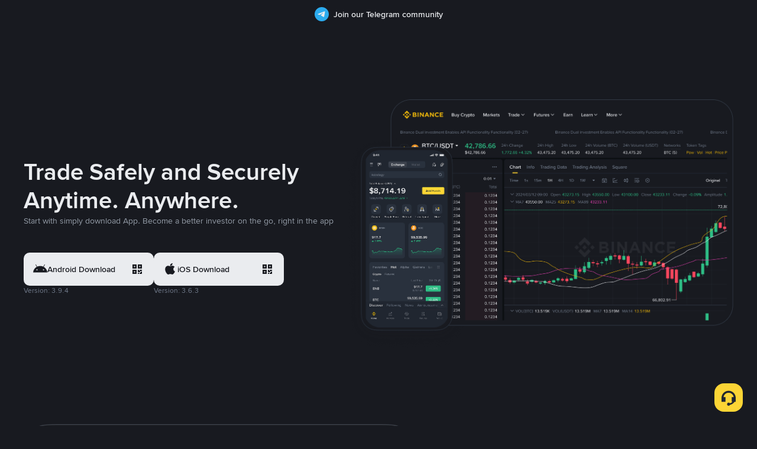

--- FILE ---
content_type: text/html; charset=utf-8
request_url: https://www.binance.com/en/download?registerChannel=cbf&source_caller=ui&pid=OrganicContent&utm_source=binance&shortlink=803c5d7d&utm_medium=anncmnt&utm_campaign=cbf-cbf-fanverse&ref=BR23&c=Announcements%20Main%20Link
body_size: 10105
content:
<!doctype html>
<html bn-lang="en" lang="en" dir="ltr" path-prefix="/en">
<head>
  <meta name="viewport" content="width=device-width,minimum-scale=1,maximum-scale=1,initial-scale=1,user-scalable=no" /><meta charset="utf-8" /><title data-shuvi-head="true">Download</title><meta name="description" content="Binance Mobile and Desktop Downloads - Use our Crypto Trading App for your phone or a desktop application to trade on your Mac or windows machine" data-shuvi-head="true" /><meta http-equiv="etag" content="91f08b3750e733c81f7a6aef50692fd6b049a2fa" /><meta name="msapplication-TileImage" content="https://bin.bnbstatic.com/static/images/bnb-for/brand.png" /><link rel="preconnect" href="https://bin.bnbstatic.com" crossorigin="anonymous" /><link rel="preconnect" href="https://public.bnbstatic.com" crossorigin="anonymous" /><link rel="preload" as="fetch" href="https://bin.bnbstatic.com/api/i18n/-/web/cms/en/com-widget" crossorigin="anonymous" fetchpriority="low" /><link rel="preload" as="fetch" href="https://bin.bnbstatic.com/api/i18n/-/web/cms/en/exchange-download-page-ui" crossorigin="anonymous" fetchpriority="low" /><link rel="preload" as="fetch" href="https://bin.bnbstatic.com/api/i18n/-/web/cms/en/MPC-wallet" crossorigin="anonymous" fetchpriority="low" /><link rel="preload" as="script" href="https://public.bnbstatic.com/unpkg/essential/essential@0.3.64.js" /><link rel="preload" as="script" href="https://public.bnbstatic.com/unpkg/vendor/vendor.umd.0.0.13.production.min.18.2.0.js" /><link rel="preload" href="https://public.bnbstatic.com/static/js/onelink-smart-script/web/onelink-smart-script@2.7.3.js" as="script" data-shuvi-head="true" /><link rel="preload" href="https://bin.bnbstatic.com/static/chunks/layout-6ef6.a7710557.js" as="script" /><link rel="preload" href="https://bin.bnbstatic.com/static/chunks/page-8925.e6708951.js" as="script" /><link rel="preload" as="script" href="https://bin.bnbstatic.com/static/configs/newbase/common-widget-icon.js" /><link rel="preload" as="script" href="https://public.bnbstatic.com/unpkg/themis/themis@0.0.39.js" /><link rel="preload" as="script" href="https://public.bnbstatic.com/unpkg/common-widget/vendor@1.4.18.min.js" /><link rel="preload" as="script" href="https://public.bnbstatic.com/unpkg/common-widget/utils@1.4.18.min.js" /><link rel="preload" as="script" href="https://public.bnbstatic.com/unpkg/common-widget/data@1.4.18.min.js" /><link rel="preload" as="script" href="https://public.bnbstatic.com/unpkg/common-widget/common@1.4.18.min.js" /><link rel="preload" as="script" href="https://bin.bnbstatic.com/static/webpack-runtime.f5981e72.js" /><link rel="preload" as="script" href="https://bin.bnbstatic.com/static/common/framework.7644d7a5.js" /><link rel="preload" as="script" href="https://bin.bnbstatic.com/static/main.642b7ba6.js" /><link rel="preload" as="script" href="https://public.bnbstatic.com/unpkg/config/remote-config.js" /><link rel="preload" as="script" href="https://bin.bnbstatic.com/static/js/common-widget/common-widget-render-control@0.0.1.js" /><link rel="shortcut icon" href="https://bin.bnbstatic.com/static/images/common/favicon.ico" /><link rel="apple-touch-icon" href="https://bin.bnbstatic.com/static/images/bnb-for/brand.png" /><link rel="icon" href="https://bin.bnbstatic.com/static/images/bnb-for/brand.png" /><script id="OneTrust-sdk" nonce="8bf778c1-1186-43f9-9b10-2ad4b28deffb">(function() {const agent = typeof navigator !== 'undefined' ? navigator.userAgent : '';const REGEX_MATCH_CLIENT_TYPE = /BNC\/([0-9.]+) \(([a-zA-Z]+) ([0-9.]+)\)/;const isMiniApp = typeof window !== 'undefined' && window.__NEZHA_BRIDGE__ && !window.__NEZHA_BRIDGE__.postAction;if(REGEX_MATCH_CLIENT_TYPE.test(agent) || isMiniApp){return null;}function getJSON(str) {try {return JSON.parse(str);} catch (e) {return {};}}var AutoBlockScriptMap = getJSON('{"binance.com":"https://cdn.cookielaw.org/consent/e21a0e13-40c2-48a6-9ca2-57738356cdab/OtAutoBlock.js","binance.info":"https://cdn.cookielaw.org/consent/03246444-2043-432d-afae-413a91f535e9/OtAutoBlock.js","binance.me":"https://cdn.cookielaw.org/consent/39df5304-ea83-4bd5-8550-d57bca54d95a/OtAutoBlock.js","binance.bh":"https://cdn.cookielaw.org/consent/0196a4bb-fb7b-7ae6-a24c-893547b9e467/OtAutoBlock.js"}');var SDKStubInfoMap = getJSON('{"binance.com":{"src":"https://cdn.cookielaw.org/scripttemplates/otSDKStub.js","hash":"e21a0e13-40c2-48a6-9ca2-57738356cdab"},"binance.info":{"src":"https://cdn.cookielaw.org/scripttemplates/otSDKStub.js","hash":"03246444-2043-432d-afae-413a91f535e9"},"binance.me":{"src":"https://cdn.cookielaw.org/scripttemplates/otSDKStub.js","hash":"39df5304-ea83-4bd5-8550-d57bca54d95a"}, "binance.bh":{"src":"https://cdn.cookielaw.org/scripttemplates/otSDKStub.js","hash":"0196a4bb-fb7b-7ae6-a24c-893547b9e467"}}');var domain = location.hostname.split('.').slice(-2).join('.');function isString(str) {return str && typeof str === 'string';};var AutoBlockScript = AutoBlockScriptMap[domain];var stubInfo = SDKStubInfoMap[domain] || {};var SDKStubSrc = stubInfo.src;var SDKStubHash = stubInfo.hash;var injectAutoBlock = isString(AutoBlockScript);var injectSDKStub = isString(SDKStubSrc) && isString(SDKStubHash);if (injectAutoBlock) {var script = document.createElement('script');script.src = AutoBlockScript;script.type = 'text/javascript';script.async = false;document.head.appendChild(script);}if (injectSDKStub) {var lang = document.documentElement['bn-lang'] || document.documentElement.lang;var htmlLang = lang && lang.substr(0, 2) || 'en';var script = document.createElement('script');script.src = SDKStubSrc;script.type = 'text/javascript';script.async = false;script.setAttribute('charSet', 'UTF-8');script.setAttribute('data-domain-script', SDKStubHash);script.setAttribute('data-language', htmlLang);document.head.appendChild(script);var s = document.createElement('script');s.type = 'text/javascript';s.innerHTML = 'function OptanonWrapper() {};';s.nonce = '8bf778c1-1186-43f9-9b10-2ad4b28deffb';document.head.appendChild(s);var ss = document.createElement('script');ss.src = 'https://bin.bnbstatic.com/static/one-trust/onetrust-trigger.js';ss.type = 'text/javascript';script.async = false;ss.setAttribute('charSet', 'UTF-8');ss.setAttribute('data-domain-script', SDKStubHash);document.head.appendChild(ss);}}())</script><script id="Reporter-init" nonce="8bf778c1-1186-43f9-9b10-2ad4b28deffb">window._bn_reporter = window._bn_reporter || [];window._bn_reporter_version = '4.3.16';function reportEvent(data) {window._bn_reporter.push(data);}reportEvent({key: "init",data: {"packageName":"com-download-ui","apiId":"cc1ljun9gpbp8ciciolg","apiDomain":"https://api.saasexch.com","ssr":true,"COMMIT_HEAD":"91f08b3750e733c81f7a6aef50692fd6b049a2fa","pikaVersion":"0.6.14","traceId":"c5e04c21-46db-4439-bd1b-8b586bc4d511","analyticsId":"com-download-ui,COM,cm2yhjpa04030320t2wwjjpm3eg"}});const now = Date.now();reportEvent({key: "traceReporter",data: {name: 'PIKA_HTML_ENTRY_START',startTime: now,timestamp: now,id: 1,duration: 0,endTime: now}});window.addEventListener('error', function (event) {try {var _URL, _URL2;var target = event.target || event.srcElement;var isTarget = ['LINK', 'SCRIPT', 'IMG'].indexOf(target.nodeName) !== -1;if (!isTarget) {return;}var link = target.src || target.href;if (window.location.href.indexOf(link) === 0) {return;}var data = {event: {phost: window.location.host,ppath: window.location.pathname,host: (_URL = new URL(link)) === null || _URL === void 0 ? void 0 : _URL.host,path: (_URL2 = new URL(link)) === null || _URL2 === void 0 ? void 0 : _URL2.pathname,net_err_exist: true}};reportEvent({key: "reportMonitorEvent",data: {data: data}});} catch (e) {console.error('static resource monitor', e);}}, true);</script><link rel="stylesheet" href="https://bin.bnbstatic.com/static/css/1943f424.css" /><link rel="stylesheet" href="https://bin.bnbstatic.com/static/css/6cde01c9.essential.css" /><link rel="stylesheet" href="https://bin.bnbstatic.com/static/css/30120e1d.css" /><link rel="stylesheet" href="https://bin.bnbstatic.com/static/css/05af5be3.chunk.css" /><link rel="stylesheet" href="https://public.bnbstatic.com/unpkg/common-widget/extension@1.4.18.css" /><link rel="stylesheet" href="https://public.bnbstatic.com/unpkg/common-widget/vendor@1.4.18.css" /><link rel="stylesheet" href="https://public.bnbstatic.com/unpkg/common-widget/common@1.4.18.css" /><style>body #__APP_HEADER{position:sticky;top:0;z-index:999;}</style><style id="webstudio-universal-uikit-colors" data-shuvi-head="true">body { --color-BasicBg: #181A20; background-color: var(--color-BasicBg); --color-SecondaryBg: #0B0E11; --color-Input: #29313D; --color-InputLine: #434C5A; --color-CardBg: #202630; --color-Vessel: #29313D; --color-Line: #333B47; --color-DisableBtn: #29313D; --color-DisableText: #4F5867; --color-TertiaryText: #707A8A; --color-SecondaryText: #929AA5; --color-PrimaryText: #EAECEF; color: var(--color-PrimaryText); --color-RedGreenBgText: #FFFFFF; --color-EmphasizeText: #FF693D; --color-TextOnGray: #EAECEF; --color-TextOnYellow: #202630; --color-IconNormal: #707A8A; --color-LiteBg1: #202630; --color-LiteBg2: #191A1F; --color-BtnBg: #FCD535; --color-PrimaryYellow: #F0B90B; --color-TextLink: #F0B90B; --color-TradeBg: #0B0E11; --color-TextToast: #F0B90B; --color-DepthSellBg: #35141D; --color-SellHover: #F6465D; --color-Sell: #F6465D; --color-TextSell: #F6465D; --color-DepthBuyBg: #102821; --color-BuyHover: #2EBD85; --color-Buy: #2EBD85; --color-TextBuy: #2EBD85; --color-Error: #F6465D; --color-SuccessBg: #102821; --color-Success: #2EBD85; --color-TagBg: #434C5A; --color-Grid: #333B47; --color-Placeholder: #434C5A; --color-ToastBg: #4F5867; --color-TwoColorIcon: #CACED3; --color-ErrorBg: rgba(246, 70, 93, 0.1); --color-BadgeBg: rgba(240,185,11,0.1); --color-Popup: #333B47; --color-Mask: rgba(11, 14, 17, 0.6); --color-WidgetSecondaryBg: rgba(193, 204, 219, 0.08); --color-ContainerBg: #29313D; --color-YellowAlpha01: rgba(252, 213, 53, 0.1); --color-YellowAlpha02: rgba(252, 213, 53, 0.2); --color-RedAlpha01: rgba(246, 70, 93, 0.1); --color-RedAlpha02: rgba(246, 70, 93, 0.2); --color-GreenAlpha01: rgba(46, 189, 133, 0.1); --color-GreenAlpha02: rgba(46, 189, 133, 0.2); --color-ChatBg: #1A1E25; --color-LineAlpha: rgba(193, 204, 219, 0.08); --color-WidgetPrimaryBg: rgba(122, 148, 178, 0.1); --color-ChatBubble: #29313D; --color-ChatBubble2: #2D3E59; --color-ChatInput: rgba(41, 49, 61, 0.95); --color-ChatName: #F0B90B; --color-ChatSysMsg: #1C2229; --color-ChatCard: #212731; --color-ChatCard2: #243042; --color-ChatRed: #30222B; --color-ParagraphText: #EAECEF; }</style><style id="header-footer-global-style" data-shuvi-head="true"> #__APP_HEADER { display: none; } #__APP_FOOTER { display: none; } #__APP_SIDEBAR { display: none; width: 100%; }</style><style type="text/css" id="b-fonts">@font-face{font-family:'BinanceNova';font-display:swap;src:url('https://bin.bnbstatic.com/static/fonts/bn/BinanceNova-Light.woff2') format('woff2'),url('https://bin.bnbstatic.com/static/fonts/bn/BinanceNova-Light.otf') format('opentype');font-weight:200 300}@font-face{font-family:'BinanceNova';font-display:swap;src:url('https://bin.bnbstatic.com/static/fonts/bn/BinanceNova-Regular.woff2') format('woff2'),url('https://bin.bnbstatic.com/static/fonts/bn/BinanceNova-Regular.otf') format('opentype');font-weight:400}@font-face{font-family:'BinanceNova';font-display:swap;src:url('https://bin.bnbstatic.com/static/fonts/bn/BinanceNova-Medium.woff2') format('woff2'),url('https://bin.bnbstatic.com/static/fonts/bn/BinanceNova-Medium.otf') format('opentype');font-weight:500}@font-face{font-family:'BinanceNova';font-display:swap;src:url('https://bin.bnbstatic.com/static/fonts/bn/BinanceNova-SemiBold.woff2') format('woff2'),url('https://bin.bnbstatic.com/static/fonts/bn/BinanceNova-SemiBold.otf') format('opentype');font-weight:600}@font-face{font-family:'BinanceNova';font-display:swap;src:url('https://bin.bnbstatic.com/static/fonts/bn/BinanceNova-Bold.woff2') format('woff2'),url('https://bin.bnbstatic.com/static/fonts/bn/BinanceNova-Bold.otf') format('opentype');font-weight:700 800}@font-face{font-family:'BinanceNova';font-display:swap;src:url('https://bin.bnbstatic.com/static/fonts/bn/BinanceNova-Black.woff2') format('woff2'),url('https://bin.bnbstatic.com/static/fonts/bn/BinanceNova-Black.otf') format('opentype');font-weight:900}html body,body{font-family:BinanceNova,Arial,sans-serif!important}</style>
</head>
<body>
  <div id="__APP_TOP_PORTAL"></div><div id="__APP"><div style="min-height:100vh"><a href="https://t.me/BinanceExchange" target="_blank" rel="noreferrer" class="subtitle4 bg-badge py-s text-t-primary mobile:hidden flex w-full items-center justify-center"><div class="mr-2xs h-xl w-xl text-t-white flex items-center justify-center rounded-full bg-[#2BABEE]"><svg viewBox="0 0 24 25" xmlns="http://www.w3.org/2000/svg" class="bn-svg"><path fill-rule="evenodd" clip-rule="evenodd" d="M1.492 11.327c5.825-2.366 9.71-3.926 11.653-4.68 5.549-2.152 6.702-2.526 7.453-2.538.166-.003.535.035.775.216.202.153.257.36.284.505.027.145.06.475.033.733-.3 2.946-1.602 10.096-2.264 13.395-.28 1.397-.831 1.865-1.365 1.91-1.16.1-2.041-.715-3.165-1.401-1.759-1.075-2.753-1.745-4.46-2.793-1.972-1.213-.694-1.879.43-2.968.295-.285 5.408-4.62 5.507-5.014.012-.05.023-.233-.093-.33-.117-.096-.29-.063-.414-.037-.176.037-2.986 1.769-8.428 5.195-.798.51-1.52.759-2.167.746-.714-.015-2.086-.376-3.106-.686-1.252-.379-2.246-.58-2.16-1.223.045-.336.54-.68 1.487-1.03z" fill="currentColor"></path></svg></div>Join our Telegram community</a><div class="mobile:hidden block"><div class="select-none"><style>
        .bn-tooltips > .bn-bubble-content {
          border-radius: 12px !important;
        }
      </style><div class="mx-auto my-[120px] flex max-w-[1200px] items-center gap-[80px]"><div class="w-[540px]"><div class="flex flex-col gap-6"><h1 class="text-textPrimary text-[40px] font-semibold leading-[48px] ">Trade Safely and Securely<br/>Anytime. Anywhere.</h1><h2 class="text-SecondaryText body3 h-16">Start with simply download App. Become a better investor on the go, right in the app</h2></div><div class="flex gap-6"><div class="flex flex-col gap-3"><div class="bn-tooltips-wrap"><div aria-describedby="bn-tooltips-RQ1qpORP" class="bn-tooltips-ele"><div style="background:var(--color-PrimaryText)" class=":hover:opacity-80 flex h-14 w-[220px] cursor-pointer items-center gap-2 rounded-[10px] px-4"><svg class="bn-svg text-BasicBg h-6 w-6 flex-shrink-0" viewBox="0 0 24 24" xmlns="http://www.w3.org/2000/svg"><path d="M17.543 14.1a1 1 0 01-.997-.997 1 1 0 01.997-.997 1 1 0 01.997.997 1 1 0 01-.997.997zm-11.05 0a1 1 0 01-.996-.997 1 1 0 01.997-.997 1 1 0 01.997.997.993.993 0 01-.997.997zM17.9 8.082l1.994-3.458a.409.409 0 00-.155-.567.409.409 0 00-.567.156l-2.022 3.503a12.354 12.354 0 00-5.14-1.098c-1.857 0-3.594.394-5.14 1.098L4.848 4.213a.419.419 0 00-.568-.156.419.419 0 00-.155.567l1.994 3.458C2.689 9.948.348 13.423 0 17.52h24c-.32-4.107-2.67-7.583-6.1-9.44z" fill="currentColor"></path></svg><div class="text-BasicBg flex-1 text-sm font-medium leading-[18px]">Android Download</div><div><svg size="24" class="bn-svg text-BasicBg h-6 w-6 flex-shrink-0" viewBox="0 0 24 24" xmlns="http://www.w3.org/2000/svg"><path fill-rule="evenodd" clip-rule="evenodd" d="M4 4h7v7H4V4zm0 9h7v7H4v-7zm11 0h-2v4h4v-2h3v-2h-4v2h-1v-2zm5 3h-2v2h-2v2h4v-4zm-5 2h-2v2h2v-2zM13 4h7v7h-7V4zM8.5 6.5h-2v2h2v-2zm-2 9h2v2h-2v-2zm11-9h-2v2h2v-2z" fill="currentColor"></path></svg></div></div></div></div><div class="text-IconNormal caption1 font-normal ">Version: <!-- -->3.9.4</div></div><div class="flex flex-col gap-3"><div class="bn-tooltips-wrap"><div aria-describedby="bn-tooltips-W5HXt37p" class="bn-tooltips-ele"><div style="background:var(--color-PrimaryText)" class=":hover:opacity-80 flex h-14 w-[220px] cursor-pointer items-center gap-2 rounded-[10px] px-4"><svg class="bn-svg text-BasicBg h-6 w-6 flex-shrink-0" viewBox="0 0 24 24" xmlns="http://www.w3.org/2000/svg"><path fill-rule="evenodd" clip-rule="evenodd" d="M15.69 1.978c.133 1.149-.345 2.28-1.046 3.112-.73.819-1.9 1.445-3.037 1.364-.15-1.104.428-2.28 1.073-2.996.73-.815 1.997-1.438 3.01-1.48zm3.64 6.17c-.135.076-2.231 1.27-2.208 3.699.026 2.94 2.707 3.912 2.739 3.922-.015.069-.42 1.403-1.424 2.757-.84 1.193-1.72 2.359-3.116 2.38-.665.014-1.113-.168-1.58-.357-.488-.197-.996-.402-1.79-.402-.843 0-1.374.212-1.886.416-.442.177-.87.349-1.474.372-1.33.047-2.347-1.273-3.217-2.454-1.738-2.413-3.092-6.8-1.277-9.786.88-1.464 2.484-2.406 4.197-2.432.755-.014 1.48.262 2.114.504.485.186.918.35 1.273.35.312 0 .733-.158 1.224-.343.773-.291 1.72-.648 2.683-.552.659.018 2.536.247 3.745 1.924l-.003.002z" fill="currentColor"></path></svg><div class="text-BasicBg flex-1 text-sm font-medium leading-[18px]">iOS Download</div><div><svg size="24" class="bn-svg text-BasicBg h-6 w-6 flex-shrink-0" viewBox="0 0 24 24" xmlns="http://www.w3.org/2000/svg"><path fill-rule="evenodd" clip-rule="evenodd" d="M4 4h7v7H4V4zm0 9h7v7H4v-7zm11 0h-2v4h4v-2h3v-2h-4v2h-1v-2zm5 3h-2v2h-2v2h4v-4zm-5 2h-2v2h2v-2zM13 4h7v7h-7V4zM8.5 6.5h-2v2h2v-2zm-2 9h2v2h-2v-2zm11-9h-2v2h2v-2z" fill="currentColor"></path></svg></div></div></div></div><div class="text-IconNormal caption1 font-normal ">Version: <!-- -->3.6.3</div></div></div></div><div class="flex-1"><img class="w-full" src="https://bin.bnbstatic.com/static/com/download/download/main_image_dark.png" alt="main_image" title="main_image" fetchPriority="high" loading="eager"/></div></div><div class=" mx-auto my-[60px] flex max-w-[1200px] items-center gap-[180px]"><div class="flex-1"><img class="w-full" src="https://bin.bnbstatic.com/static/com/download/download/desktop_dark.png" alt="desktop_image" title="desktop_image"/></div><div class="min-w-[540px] transition-all"><h2 class="text-PrimaryText mb-9 text-[30px] font-semibold leading-[38px]">Download Binance for Desktop</h2><div style="background:var(--color-PrimaryText)" class=":hover:opacity-80 flex h-14 w-[220px] cursor-pointer items-center gap-2 rounded-[10px] px-4 "><svg class="bn-svg text-BasicBg h-6 w-6 flex-shrink-0" viewBox="0 0 24 25" xmlns="http://www.w3.org/2000/svg"><path d="M3 3.895h8.533v8.529H3v-8.53zm9.467 0H21v8.529h-8.533v-8.53zM3 13.362h8.533v8.533H3v-8.533zm9.467 0H21v8.533h-8.533" fill="currentColor"></path></svg><div class="text-BasicBg flex-1 text-sm font-medium leading-[22px] ">Windows</div></div><div class="subtitle2 text-PrimaryText my-5 flex cursor-pointer items-center text-[14px] font-medium">Other desktop option<svg class="bn-svg ml-1 h-4 w-4 " viewBox="0 0 24 24" xmlns="http://www.w3.org/2000/svg"><path d="M11.432 15.698a.9.9 0 001.205-.061l6-6 .061-.069a.9.9 0 00-1.266-1.266l-.069.061L12 13.727 6.637 8.363a.9.9 0 00-1.274 1.274l6 6 .069.061z" fill="currentColor"></path></svg></div><div class="flex gap-6 opacity-0"><div class="bn-tooltips-wrap"><div aria-describedby="bn-tooltips-30DSaPbQ" class="bn-tooltips-ele"><div style="background:var(--color-PrimaryText)" class=":hover:opacity-80 flex h-14 w-[220px] cursor-pointer items-center gap-2 rounded-[10px] px-4 "><svg class="bn-svg text-BasicBg h-6 w-6 flex-shrink-0" viewBox="0 0 24 24" xmlns="http://www.w3.org/2000/svg"><path fill-rule="evenodd" clip-rule="evenodd" d="M15.69 1.978c.133 1.149-.345 2.28-1.046 3.112-.73.819-1.9 1.445-3.037 1.364-.15-1.104.428-2.28 1.073-2.996.73-.815 1.997-1.438 3.01-1.48zm3.64 6.17c-.135.076-2.231 1.27-2.208 3.699.026 2.94 2.707 3.912 2.739 3.922-.015.069-.42 1.403-1.424 2.757-.84 1.193-1.72 2.359-3.116 2.38-.665.014-1.113-.168-1.58-.357-.488-.197-.996-.402-1.79-.402-.843 0-1.374.212-1.886.416-.442.177-.87.349-1.474.372-1.33.047-2.347-1.273-3.217-2.454-1.738-2.413-3.092-6.8-1.277-9.786.88-1.464 2.484-2.406 4.197-2.432.755-.014 1.48.262 2.114.504.485.186.918.35 1.273.35.312 0 .733-.158 1.224-.343.773-.291 1.72-.648 2.683-.552.659.018 2.536.247 3.745 1.924l-.003.002z" fill="currentColor"></path></svg><div class="text-BasicBg flex-1 text-sm font-medium leading-[22px]">Mac OS</div><div><svg size="24" class="bn-svg text-BasicBg h-6 w-6 flex-shrink-0 " viewBox="0 0 24 24" xmlns="http://www.w3.org/2000/svg"><path d="M16.37 8.75H7.63a.75.75 0 00-.569 1.238l4.37 5.098c.299.349.84.349 1.138 0l4.37-5.098a.75.75 0 00-.57-1.238z" fill="currentColor"></path></svg></div></div></div></div><div class="bn-tooltips-wrap"><div aria-describedby="bn-tooltips-uxtfAQ9q" class="bn-tooltips-ele"><div style="background:var(--color-PrimaryText)" class=":hover:opacity-80 flex h-14 w-[220px] cursor-pointer items-center gap-2 rounded-[10px] px-4 "><svg class="bn-svg text-BasicBg h-6 w-6 flex-shrink-0" viewBox="0 0 24 24" xmlns="http://www.w3.org/2000/svg"><path fill-rule="evenodd" clip-rule="evenodd" d="M20.578 18.633c-.553-.23-1.015-.588-.99-1.267.039-.691-.488-1.139-.488-1.139s.463-1.498.039-2.74c-.424-1.24-1.837-3.225-2.917-4.735-1.092-1.51-.167-3.239-1.156-5.453-.99-2.227-3.546-2.087-4.92-1.14-1.375.948-.951 3.29-.887 4.404.064 1.114.026 1.894-.103 2.189-.128.281-1.015 1.344-1.606 2.214-.59.883-1.015 2.714-1.451 3.456-.424.755-.129 1.434-.129 1.434s-.295.102-.527.589c-.23.486-.693.716-1.516.883-.822.166-.822.691-.629 1.28.193.589 0 .909-.231 1.664-.232.742.925.973 2.03 1.1 1.117.129 2.363.846 3.417.986 1.053.128 1.375-.716 1.375-.716s1.182-.27 2.428-.295a10.117 10.117 0 012.428.256s.231.525.655.755c.424.23 1.35.256 1.94-.358.591-.627 2.171-1.408 3.058-1.895.899-.499.745-1.241.18-1.472zM12.895 4.246c.565 0 1.015.55 1.015 1.242 0 .486-.231.909-.566 1.113l-.27-.115c.206-.102.348-.358.348-.653 0-.384-.245-.704-.54-.704-.296 0-.54.32-.54.704 0 .141.039.282.09.397-.18-.064-.334-.128-.462-.18a2.24 2.24 0 01-.09-.575c0-.678.462-1.229 1.015-1.229zm-.064 2.611c.282.103.59.282.565.461-.039.18-.18.18-.565.41-.386.23-1.208.742-1.478.768-.27.038-.41-.115-.694-.295-.282-.179-.809-.614-.68-.844 0 0 .41-.32.59-.474.18-.166.643-.563.925-.512.296.051 1.054.384 1.337.486zm-2.544-2.419c.45 0 .81.525.81 1.178 0 .115-.014.23-.04.333a.828.828 0 00-.32.192c-.052.038-.103.09-.155.128a.824.824 0 00.065-.512c-.065-.359-.296-.615-.527-.576-.231.038-.373.358-.321.716.064.359.295.615.526.576.013 0 .026 0 .039-.012a2.978 2.978 0 01-.321.281c-.321-.153-.566-.601-.566-1.126.013-.653.373-1.178.81-1.178zm-.86 16.487c-.104.473-.656.806-.656.806-.501.154-1.889-.448-2.518-.704-.63-.256-2.236-.346-2.441-.576-.206-.243.103-.755.18-1.254.077-.5-.154-.807-.077-1.152.077-.333 1.104-.333 1.49-.576.398-.23.475-.91.784-1.101.32-.18.886.473 1.13.832.231.358 1.13 1.933 1.49 2.317.373.422.72.934.617 1.408zm5.806-4.544c-.09.46-.09 2.124-.09 2.124s-1.015 1.396-2.595 1.626c-1.58.23-2.364.064-2.364.064l-.886-1.011s.693-.103.59-.781c-.102-.678-2.106-1.626-2.466-2.483-.36-.845-.064-2.279.398-3.008.463-.717.758-2.279 1.208-2.803.462-.525.822-1.626.655-2.125 0 0 .99 1.177 1.67.985.694-.192 2.236-1.33 2.467-1.139.231.192 2.197 4.506 2.39 5.875.192 1.37-.129 2.42-.129 2.42s-.758-.205-.848.256zm5.036 3.072c-.308.281-2.017.96-2.53 1.497-.515.525-1.17.96-1.58.832-.412-.128-.772-.69-.592-1.497.18-.807.334-1.703.309-2.202-.026-.512-.129-1.19 0-1.293.128-.102.333-.051.333-.051s-.102.96.489 1.216c.59.256 1.426-.102 1.683-.358.257-.256.436-.628.436-.628s.257.128.232.538c-.026.41.18.986.565 1.19.373.192.964.474.655.756z" fill="currentColor"></path></svg><div class="text-BasicBg flex-1 text-sm font-medium leading-[22px]">Linux</div><div><svg size="24" class="bn-svg text-BasicBg h-6 w-6 flex-shrink-0 " viewBox="0 0 24 24" xmlns="http://www.w3.org/2000/svg"><path d="M16.37 8.75H7.63a.75.75 0 00-.569 1.238l4.37 5.098c.299.349.84.349 1.138 0l4.37-5.098a.75.75 0 00-.57-1.238z" fill="currentColor"></path></svg></div></div></div></div></div></div></div><div class="bg-[--color-SecondaryBg] py-[60px] text-center"><div id="binance-authenticator" class="mx-auto flex max-w-[1200px] flex-col items-center "><style>
          .download-btn:hover {
            border-weight: 1.5px!important;
            border-color: var(--color-PrimaryText)!important;
          }
        </style><h2 class="text-PrimaryText mb-6 flex justify-center text-[30px] font-semibold leading-[38px]">Download Authenticator</h2><div class="flex gap-3 mb-5"><div style="border-color:var(--color-InputLine)" class="download-btn flex h-14 min-w-[240px] cursor-pointer items-center justify-center gap-1 whitespace-nowrap rounded-[12px] border border-solid px-4"><svg class="bn-svg h-5 w-5 flex-shrink-0" viewBox="0 0 24 24" xmlns="http://www.w3.org/2000/svg"><path d="M17.543 14.1a1 1 0 01-.997-.997 1 1 0 01.997-.997 1 1 0 01.997.997 1 1 0 01-.997.997zm-11.05 0a1 1 0 01-.996-.997 1 1 0 01.997-.997 1 1 0 01.997.997.993.993 0 01-.997.997zM17.9 8.082l1.994-3.458a.409.409 0 00-.155-.567.409.409 0 00-.567.156l-2.022 3.503a12.354 12.354 0 00-5.14-1.098c-1.857 0-3.594.394-5.14 1.098L4.848 4.213a.419.419 0 00-.568-.156.419.419 0 00-.155.567l1.994 3.458C2.689 9.948.348 13.423 0 17.52h24c-.32-4.107-2.67-7.583-6.1-9.44z" fill="currentColor"></path></svg>Download on Android</div><div style="border-color:var(--color-InputLine)" class="download-btn flex h-14 min-w-[240px] cursor-pointer items-center justify-center gap-1 whitespace-nowrap rounded-[12px] border border-solid px-4"><svg class="bn-svg h-5 w-5 flex-shrink-0" viewBox="0 0 24 24" xmlns="http://www.w3.org/2000/svg"><path fill-rule="evenodd" clip-rule="evenodd" d="M15.69 1.979c.133 1.148-.345 2.28-1.046 3.112-.73.818-1.9 1.444-3.037 1.364-.15-1.105.428-2.28 1.073-2.997.73-.814 1.997-1.437 3.01-1.48zm3.64 6.17c-.135.076-2.231 1.27-2.208 3.698.026 2.94 2.707 3.912 2.739 3.923-.015.068-.42 1.402-1.424 2.757-.84 1.192-1.72 2.358-3.116 2.379-.665.014-1.113-.167-1.58-.356-.488-.198-.996-.403-1.79-.403-.843 0-1.374.212-1.886.417-.442.177-.87.348-1.474.372-1.33.047-2.347-1.273-3.217-2.455-1.738-2.412-3.092-6.8-1.277-9.785.88-1.464 2.484-2.407 4.197-2.432.755-.015 1.48.261 2.114.504.485.185.918.35 1.273.35.312 0 .733-.158 1.224-.343.773-.292 1.72-.648 2.683-.552.659.018 2.536.246 3.745 1.923l-.003.002z" fill="currentColor"></path></svg>Download on iOS</div></div><div class="bg-Line mx-auto my-[40px] h-[1px] w-full max-w-[800px]"></div><h2 class="text-PrimaryText mb-6 flex justify-center text-[30px] font-semibold leading-[38px]">Binance API Documents</h2><div class="flex gap-3 mb-5"><div style="border-color:var(--color-InputLine)" class="download-btn flex h-14 min-w-[240px] cursor-pointer items-center justify-center gap-1 whitespace-nowrap rounded-[12px] border border-solid px-4"><svg class="bn-svg h-5 w-5 flex-shrink-0" viewBox="0 0 24 24" xmlns="http://www.w3.org/2000/svg"><path d="M20.6 12A8.6 8.6 0 0012 3.4 8.6 8.6 0 003.4 12a8.6 8.6 0 008.6 8.6 8.6 8.6 0 008.6-8.6zm1.8 0c0 5.744-4.656 10.4-10.4 10.4-5.744 0-10.4-4.656-10.4-10.4C1.6 6.256 6.256 1.6 12 1.6c5.744 0 10.4 4.656 10.4 10.4z" fill="currentColor"></path><path d="M6.9 12a3.6 3.6 0 003.6 3.6h2.6V8.4h-2.6A3.6 3.6 0 006.9 12zm8 4.305c0 .605-.49 1.095-1.095 1.095H10.5a5.4 5.4 0 010-10.8h3.305c.604 0 1.095.49 1.095 1.095v8.61z" fill="currentColor"></path><path d="M17.475 9l.092.004a.9.9 0 010 1.792l-.092.004h-3.002a.9.9 0 010-1.8h3.002zM17.475 13.2l.092.005a.9.9 0 010 1.79l-.092.005h-3.002a.9.9 0 010-1.8h3.002zM6.005 11.1l.092.005a.9.9 0 010 1.79l-.092.005H3a.9.9 0 010-1.8h3.005z" fill="currentColor"></path></svg>Binance API</div></div></div></div></div></div></div></div><script id="custom-console" nonce="8bf778c1-1186-43f9-9b10-2ad4b28deffb">try{if(!Boolean(localStorage.getItem("enableLog"))){window.console.log=window.console.warn=window.console.info=window.console.debug=window.console.group=window.console.groupEnd=function noop(){};}}catch(e){}</script><script id="pika-version" nonce="8bf778c1-1186-43f9-9b10-2ad4b28deffb">try { window.pika = window.pika || {}; window.pika.version = "0.6.14"; window.__HTTP_NEXT_MODE_ENABLED__ = true } catch (e) {console.error(e)}</script><script id="Sentry-sdk" src="https://bin.bnbstatic.com/static/runtime/sentry/7.38.0/bundle.es5.min.js" data-ot-ignore nonce="8bf778c1-1186-43f9-9b10-2ad4b28deffb"></script><script id="Sentry-init" nonce="8bf778c1-1186-43f9-9b10-2ad4b28deffb">if (typeof Sentry !== 'undefined') {var originalSentry = Sentry;Sentry = {};Object.keys(originalSentry).forEach(key => {Object.defineProperty(Sentry, key, {get: function () {if (typeof originalSentry[key] === 'function') {return function () {};} else {return undefined;}}});});window.addEventListener('unhandledrejection', event => {console.warn(`UNHANDLED PROMISE REJECTION: ${event.reason}`);originalSentry.captureMessage(event.reason);});originalSentry.init({dsn: 'https://2fb131eb056523c9e1eaa91eb236028e@o529943.ingest.us.sentry.io/4506935522492416',release: '20251224-91f08b37-254086',attachStacktrace: true,environment: 'prod',integrations: [],denyUrls: [/^chrome-extension:\/\//i],ignoreErrors: [/Network request failed.*/,/pageName is require.*/,/Loading chunk \d+ failed.*/,/Loading CSS chunk \d+ failed.*/,/Your operation is too frequent, please try again later.*/,/Non-Error promise rejection captured with keys: code, message, standard/,/Cannot read properties of undefined \(reading 'firefoxSample'\)/],beforeSend: (event, hint) => {var sampleRate = 0.01;/* if error level is fatal, we don't want to sample it */if(event && event.level && event.level === 'fatal') {sampleRate = 1;if (event.exception && event.exception.values && event.exception.values[0] && event.exception.values[0].mechanism) {event.exception.values[0].mechanism.handled = false;}}try {var fileName = event.exception.values[0].stacktrace.frames.slice(-1)[0].filename;var message = hint.originalException.message;if (message.includes('The object does not support the operation or argument') && fileName.includes('sensor')) {return null;}} catch (e) {}if(hint && hint.originalException) {var error = hint.originalException;if(error && error.message === 'ResizeObserver loop limit exceeded'){return null;}/* add more info for some errors to make it more useful */if(error && error.message && error.message.includes('The quota has been exceeded')){try {var _lsTotal = 0, _xLen, _x;for (_x in localStorage) {if (!localStorage.hasOwnProperty(_x)) {continue;}_xLen = ((localStorage[_x].length + _x.length) * 2);_lsTotal += _xLen;if((_xLen / 1024).toFixed(2) >1) {event.extra[_x.substr(0, 50)] = (_xLen / 1024).toFixed(2);}}event.extra['localStorageTotal'] = (_lsTotal / 1024).toFixed(2);event.tags['localStorage'] = '1';} catch (e) {event.tags['localStorage'] = '0';}}/* add more info for some errors to make it more useful */if(error && error.message === 'Cannot redefine property: src') {try {event.extra['plugins'] = Array.from(navigator.plugins || []).map(item => item.name).join();event.extra['OtAutoBlockTimes'] = Array.from(document.querySelectorAll('script')).filter(script => script.src.includes('OtAutoBlock.js')).length;event.tags['plugins'] = '1';} catch (e) {event.tags['plugins'] = '0';}}}var random = Math.random();if(random <= sampleRate){return event;} else {return null;}}});originalSentry.configureScope(scope => {scope.setExtra('isServer', false);scope.setTag('isServer', false);});}</script><script type="application/javascript" id="pika-buu-init" nonce="8bf778c1-1186-43f9-9b10-2ad4b28deffb">
          try {
            window._buu = window._buu || {};
            Object.assign(window._buu, {"theme":"dark"});
          } catch (e) {console.error(e)};
        try { 
          window._buu = window._buu || {}; 
          window._buu.subTheme = ["dark_classic","light_glacier"]; 
          window._buu.icon = "premium"; 
          window._buu['neo-theme'] = "dark"; 
        } catch (e) {console.error(e)};</script><script type="application/json" id="bnc-cpl-headers" nonce="8bf778c1-1186-43f9-9b10-2ad4b28deffb">{}</script><script nonce="8bf778c1-1186-43f9-9b10-2ad4b28deffb">__com_download_ui_dynamic_public_path__ = "https://bin.bnbstatic.com/"</script><script id="prefetch-rules" nonce="8bf778c1-1186-43f9-9b10-2ad4b28deffb">var runtimeConfig = {"__ACCELERATE_ENABLED__":false,"__ACCELERATE_DEFAULT_DOMAIN__":"api.yshyqxx.com","__ACCELERATE_AVAILABLE_DOMAIN__":"api.yshyqxx.com,api.bnwebzh.com","__ACCELERATE_ENBLED_SITES__":"www.binancezh.info,accounts.binancezh.info"};window._bn_http_init = window._bn_http_init || [];window._bn_http_init.push({accelerateConfig: runtimeConfig,baseUrl: "",});</script><script type="application/javascript" id="__COMMON_WIDGET_SSR_DATA__" nonce="8bf778c1-1186-43f9-9b10-2ad4b28deffb">window.__COMMON_WIDGET_SSR_DATA__ = {"theme":"dark","mediaState":{"isMobile":false,"isTablet":false,"isDesktop":true},"isSeo":false,"commonEnv":{"API_HOST":"https://www.binance.com","STATIC_HOST":"https://bin.bnbstatic.com","STATIC_HOST_SHARE":"https://public.bnbstatic.com","THEMIS_ADDRESS":"https://api.saasexch.com/bapi/themis/api/","THEMIS_ENV":"PROD","GOOGLE_CLIENT_ID":"960821425630-aclsesu662patrhhq95iuuijekgg15p3.apps.googleusercontent.com","MARKET_STREAM_HOST":"wss://nbstream.binance.com"},"bizChannel":"","userStatus":{"isLogin":false,"isKyc":false,"isDeposit":false,"isTrade":false},"widgetInfo":{"business":"com"}}</script><script nonce="8bf778c1-1186-43f9-9b10-2ad4b28deffb">window.ga=window.ga||function(){(ga.q=ga.q||[]).push(arguments)};ga.l=+new Date;ga('create', 'UA-162512367-1', 'auto');window.gaFilterExp = "^(email|mobile)";if(document.location.search) {var search = document.location.search.trim().replace(/^[?#&]/, '');if(search) {var regexp = new RegExp(gaFilterExp);var params = search.split('&');params = params.filter(val => !(regexp.test(val)));paramsString = params.join('&');ga('set', 'location', location.origin + location.pathname + '?' + paramsString);}}</script><script id="gtm-trueMetrics" nonce="8bf778c1-1186-43f9-9b10-2ad4b28deffb" data-nonce="8bf778c1-1186-43f9-9b10-2ad4b28deffb">(function(w,l,r){w[l] = w[l] ||[];w[l].push({ "gtm.start": new Date().getTime(), event: "gtm.js" });w[r] = w[r] || [];w[r].push({key: "loadGTMScript",data: { gtmID: 'M86QHGF', nonce: 'bb46a0f3-89f1-445f-9f56-49879968e6fb' },});})(window,'dataLayer','_bn_reporter');</script><script nonce="8bf778c1-1186-43f9-9b10-2ad4b28deffb">(function() {var cookies = document.cookie.split(';');var keyValue = cookies.find(mp => {var values = mp.split('=');return values[0].trim() === 'data_opt_out';});if(keyValue && keyValue.split('=')[1] === 'y') {window['ga-disable-M86QHGF'] = true;}}())</script><script id="__APP_DATA" type="application/json" nonce="8bf778c1-1186-43f9-9b10-2ad4b28deffb">{"dynamicIds":[3001,6095,8088,4667,6621,7838,4496,7585,229,6797,9772,6107,5677,2483,8895,2238,1083,66,5777,9229,5567,4126,7610,523,6177,1621,8390,5696,5075,8065],"ssr":true,"appState":{"error":{"error":null},"loader":{"dataByRouteId":{"8925":{"region":"US","config":{"com.available.download.domain":{"zh-CN":{"downloadDomain":"https://download.binance.com","tips":"扫码下载App或发送任意邮件至download@binance.com自动获取稳定/快速的App下载链接","domain":"https://www.bmwweb.academy"},"global":{"downloadDomain":"https://download.binance.com","tips":"扫码下载App或发送任意邮件至download@binance.com自动获取稳定/快速的App下载链接","domain":"https://www.binance.com"}},"com.download.app.link":{"defaultDownloadUrl":{"linuxDebSha":"/electron-desktop/linux/production/binance-amd64-linux-deb-sha256.txt","linuxDeb":"/electron-desktop/linux/production/binance-amd64-linux.deb","iosVersion":"3.6.3","windows":"/electron-desktop/windows/production/binance-setup.exe","macOSIntel":"/electron-desktop/mac/production/binance.dmg","linuxRpm":"/electron-desktop/linux/production/binance-x86_64-linux.rpm","macOSM1":"/electron-desktop/mac/production/binance-arm64.dmg","authAndroid":"/authenticator/binance-authenticator.apk","linuxRpmSha":"/electron-desktop/linux/production/binance-x86_64-linux-rpm-sha256.txt","authIOS":"https://apps.apple.com/hk/app/bauthenticator/id1575861279","androidVersion":"3.9.4","androidApk":"/pack/BNApp64.apk","downloadApi":"https://binance-docs.github.io/apidocs/spot/en"},"restrictedRegionDownloadUrl":[]}},"isJP":false,"language":"en"},"6ef6":{}}}},"pageData":{"shuviInitialState":{},"i18nResource":{"en":{"com-widget":{},"exchange-download-page-ui":{"exchange-download-title":"Download","exchange-download-description":"Binance Mobile and Desktop Downloads - Use our Crypto Trading App for your phone or a desktop application to trade on your Mac or windows machine","download-telegram-alert":"Join our Telegram community","download-page-mobile-title":"Start with simply download App","download-page-mobile-subTitle":"Become a better investor on the go, right in the app","download-android":"Android Download","download-ios":"iOS Download","download-title1":"Trade Safely and Securely","download-title2":"Anytime. Anywhere.","exchange-index-scanToDownload":"Scan to Download","exchange-index-apple-silicon":"Apple Silicon","exchange-index-intel-chip":"Intel Chip","download-desktop-download":"Download Binance for Desktop","download-other-desktop":"Other desktop option","download-authenticator-title-v2":"Download Authenticator","download-authenticator-google":"Download on Android","download-authenticator-app-store":"Download on iOS","download-api-title-v2":"Binance API Documents","download-binanceAPI":"Binance API"},"MPC-wallet":{}}},"i18nNamespaces":["com-widget","exchange-download-page-ui","MPC-wallet"],"ssrData":{"lang":"en","pathPrefix":"/en","level2Domain":"binance.com","isRegionMode":false}},"basename":"/en","runtimeConfig":{"STATIC_HOST":"https://bin.bnbstatic.com","API_HOST":"https://www.binance.com","CHAT_WS_HOST":"wss://nbstream.binance.com","SENTRY_DSN":"https://2fb131eb056523c9e1eaa91eb236028e@o529943.ingest.us.sentry.io/4506935522492416","SENTRY_ENV":"prod","COMMIT_HEAD":"91f08b3750e733c81f7a6aef50692fd6b049a2fa","STATIC_HOST_SHARE":"https://public.bnbstatic.com","SENSORS_SERVER_HOST":"https://api.saasexch.com/bapi/fe/usd/sa?project=binance","I18N_BASE_PUBLIC":"https://bin.bnbstatic.com/api/i18n/-/web/cms"},"filesByRoutId":{"8588":["static/chunks/page-8588.2558f178.js"],"8925":["static/chunks/page-8925.e6708951.js"],"6ef6":["static/chunks/layout-6ef6.a7710557.js","static/css/05af5be3.chunk.css"],"d187":["static/chunks/page-d187.c11faaf4.js","static/css/56cdcedd.chunk.css"],"f493":["static/chunks/page-f493.82babfb5.js"],"c559":["static/chunks/page-c559.0b10f7cc.js","static/css/02da019d.chunk.css"]},"publicPath":"https://bin.bnbstatic.com/"}</script><div id="__APP_EXTENSION" style="position: absolute;"></div><noscript><iframe src="https://www.googletagmanager.com/ns.html?id=GTM-M86QHGF" height="0" width="0" style="display:none;visibility:hidden"></iframe></noscript>
  <script id="remote-config" src="https://public.bnbstatic.com/unpkg/config/remote-config.js" nonce="8bf778c1-1186-43f9-9b10-2ad4b28deffb" fetchpriority="high"></script><script src="https://bin.bnbstatic.com/static/polyfills.d7582762.js" nomodule data-ot-ignore nonce="8bf778c1-1186-43f9-9b10-2ad4b28deffb" fetchpriority="high"></script><script id="essential-js" src="https://public.bnbstatic.com/unpkg/essential/essential@0.3.64.js" nonce="8bf778c1-1186-43f9-9b10-2ad4b28deffb" fetchpriority="high"></script><script id="vendor-umd" src="https://public.bnbstatic.com/unpkg/vendor/vendor.umd.0.0.13.production.min.18.2.0.js" nonce="8bf778c1-1186-43f9-9b10-2ad4b28deffb" fetchpriority="high"></script><script src="https://bin.bnbstatic.com/static/configs/newbase/common-widget-icon.js" data-ot-ignore nonce="8bf778c1-1186-43f9-9b10-2ad4b28deffb" fetchpriority="high"></script><script src="https://public.bnbstatic.com/unpkg/themis/themis@0.0.39.js" nonce="8bf778c1-1186-43f9-9b10-2ad4b28deffb" fetchpriority="high"></script><script src="https://public.bnbstatic.com/unpkg/common-widget/vendor@1.4.18.min.js" nonce="8bf778c1-1186-43f9-9b10-2ad4b28deffb" fetchpriority="high"></script><script src="https://public.bnbstatic.com/unpkg/common-widget/utils@1.4.18.min.js" nonce="8bf778c1-1186-43f9-9b10-2ad4b28deffb" fetchpriority="high"></script><script src="https://public.bnbstatic.com/unpkg/common-widget/data@1.4.18.min.js" nonce="8bf778c1-1186-43f9-9b10-2ad4b28deffb" fetchpriority="high"></script><script src="https://public.bnbstatic.com/unpkg/common-widget/common@1.4.18.min.js" nonce="8bf778c1-1186-43f9-9b10-2ad4b28deffb" fetchpriority="high"></script><script src="https://bin.bnbstatic.com/static/webpack-runtime.f5981e72.js" data-ot-ignore nonce="8bf778c1-1186-43f9-9b10-2ad4b28deffb" fetchpriority="high"></script><script src="https://bin.bnbstatic.com/static/common/framework.7644d7a5.js" data-ot-ignore nonce="8bf778c1-1186-43f9-9b10-2ad4b28deffb" fetchpriority="high"></script><script src="https://bin.bnbstatic.com/static/main.642b7ba6.js" data-ot-ignore nonce="8bf778c1-1186-43f9-9b10-2ad4b28deffb" fetchpriority="high"></script><script defer src="https://bin.bnbstatic.com/static/js/common-widget/common-widget-render-control@0.0.1.js" data-ot-ignore nonce="8bf778c1-1186-43f9-9b10-2ad4b28deffb" fetchpriority="high"></script><script src="https://public.bnbstatic.com/unpkg/web-push-odin/web-push-odin-pre.js" nonce="8bf778c1-1186-43f9-9b10-2ad4b28deffb"></script><script src="https://public.bnbstatic.com/unpkg/common-widget/extension@1.4.18.min.js" nonce="8bf778c1-1186-43f9-9b10-2ad4b28deffb"></script><script type="application/javascript" id="__COMMON_WIDGET_RENDER_CONFIG__" nonce="8bf778c1-1186-43f9-9b10-2ad4b28deffb">window._COMMON_WIDGET_RENDER_CONFIG_ = {"useHeader":false,"useFooter":false,"useSidebar":false,"widgetExtends":{"useStickyHeader":true},"isDemo":false}</script>
</body>
</html>


--- FILE ---
content_type: text/css
request_url: https://bin.bnbstatic.com/static/css/30120e1d.css
body_size: 2232
content:
*,:before,:after{--tw-border-spacing-x:0;--tw-border-spacing-y:0;--tw-translate-x:0;--tw-translate-y:0;--tw-rotate:0;--tw-skew-x:0;--tw-skew-y:0;--tw-scale-x:1;--tw-scale-y:1;--tw-pan-x: ;--tw-pan-y: ;--tw-pinch-zoom: ;--tw-scroll-snap-strictness:proximity;--tw-gradient-from-position: ;--tw-gradient-via-position: ;--tw-gradient-to-position: ;--tw-ordinal: ;--tw-slashed-zero: ;--tw-numeric-figure: ;--tw-numeric-spacing: ;--tw-numeric-fraction: ;--tw-ring-inset: ;--tw-ring-offset-width:0px;--tw-ring-offset-color:#fff;--tw-ring-color:rgba(59,130,246,.5);--tw-ring-offset-shadow:0 0 transparent;--tw-ring-shadow:0 0 transparent;--tw-shadow:0 0 transparent;--tw-shadow-colored:0 0 transparent;--tw-blur: ;--tw-brightness: ;--tw-contrast: ;--tw-grayscale: ;--tw-hue-rotate: ;--tw-invert: ;--tw-saturate: ;--tw-sepia: ;--tw-drop-shadow: ;--tw-backdrop-blur: ;--tw-backdrop-brightness: ;--tw-backdrop-contrast: ;--tw-backdrop-grayscale: ;--tw-backdrop-hue-rotate: ;--tw-backdrop-invert: ;--tw-backdrop-opacity: ;--tw-backdrop-saturate: ;--tw-backdrop-sepia: ;--tw-contain-size: ;--tw-contain-layout: ;--tw-contain-paint: ;--tw-contain-style: }::backdrop{--tw-border-spacing-x:0;--tw-border-spacing-y:0;--tw-translate-x:0;--tw-translate-y:0;--tw-rotate:0;--tw-skew-x:0;--tw-skew-y:0;--tw-scale-x:1;--tw-scale-y:1;--tw-pan-x: ;--tw-pan-y: ;--tw-pinch-zoom: ;--tw-scroll-snap-strictness:proximity;--tw-gradient-from-position: ;--tw-gradient-via-position: ;--tw-gradient-to-position: ;--tw-ordinal: ;--tw-slashed-zero: ;--tw-numeric-figure: ;--tw-numeric-spacing: ;--tw-numeric-fraction: ;--tw-ring-inset: ;--tw-ring-offset-width:0px;--tw-ring-offset-color:#fff;--tw-ring-color:rgba(59,130,246,.5);--tw-ring-offset-shadow:0 0 transparent;--tw-ring-shadow:0 0 transparent;--tw-shadow:0 0 transparent;--tw-shadow-colored:0 0 transparent;--tw-blur: ;--tw-brightness: ;--tw-contrast: ;--tw-grayscale: ;--tw-hue-rotate: ;--tw-invert: ;--tw-saturate: ;--tw-sepia: ;--tw-drop-shadow: ;--tw-backdrop-blur: ;--tw-backdrop-brightness: ;--tw-backdrop-contrast: ;--tw-backdrop-grayscale: ;--tw-backdrop-hue-rotate: ;--tw-backdrop-invert: ;--tw-backdrop-opacity: ;--tw-backdrop-saturate: ;--tw-backdrop-sepia: ;--tw-contain-size: ;--tw-contain-layout: ;--tw-contain-paint: ;--tw-contain-style: }::backdrop{--tw-border-spacing-x:0;--tw-border-spacing-y:0;--tw-translate-x:0;--tw-translate-y:0;--tw-rotate:0;--tw-skew-x:0;--tw-skew-y:0;--tw-scale-x:1;--tw-scale-y:1;--tw-pan-x: ;--tw-pan-y: ;--tw-pinch-zoom: ;--tw-scroll-snap-strictness:proximity;--tw-gradient-from-position: ;--tw-gradient-via-position: ;--tw-gradient-to-position: ;--tw-ordinal: ;--tw-slashed-zero: ;--tw-numeric-figure: ;--tw-numeric-spacing: ;--tw-numeric-fraction: ;--tw-ring-inset: ;--tw-ring-offset-width:0px;--tw-ring-offset-color:#fff;--tw-ring-color:rgba(59,130,246,.5);--tw-ring-offset-shadow:0 0 transparent;--tw-ring-shadow:0 0 transparent;--tw-shadow:0 0 transparent;--tw-shadow-colored:0 0 transparent;--tw-blur: ;--tw-brightness: ;--tw-contrast: ;--tw-grayscale: ;--tw-hue-rotate: ;--tw-invert: ;--tw-saturate: ;--tw-sepia: ;--tw-drop-shadow: ;--tw-backdrop-blur: ;--tw-backdrop-brightness: ;--tw-backdrop-contrast: ;--tw-backdrop-grayscale: ;--tw-backdrop-hue-rotate: ;--tw-backdrop-invert: ;--tw-backdrop-opacity: ;--tw-backdrop-saturate: ;--tw-backdrop-sepia: ;--tw-contain-size: ;--tw-contain-layout: ;--tw-contain-paint: ;--tw-contain-style: }.\!visible{visibility:visible!important}.visible{visibility:visible}.static{position:static}.fixed{position:fixed}.absolute{position:absolute}.relative{position:relative}.bottom-\[-1px\]{bottom:-1px}.left-\[-8px\]{left:-8px}.right-\[-1px\]{right:-1px}.top-\[3px\]{top:3px}.z-10{z-index:10}.z-20{z-index:20}.mx-auto{margin-left:auto;margin-right:auto}.my-5{margin-top:1.25rem;margin-bottom:1.25rem}.my-\[120px\]{margin-top:120px;margin-bottom:120px}.my-\[24px\]{margin-top:24px;margin-bottom:24px}.my-\[40px\]{margin-top:40px;margin-bottom:40px}.my-\[60px\]{margin-top:60px;margin-bottom:60px}.mb-10{margin-bottom:2.5rem}.mb-12{margin-bottom:3rem}.mb-2{margin-bottom:.5rem}.mb-3{margin-bottom:.75rem}.mb-4{margin-bottom:1rem}.mb-5{margin-bottom:1.25rem}.mb-6{margin-bottom:1.5rem}.mb-8{margin-bottom:2rem}.mb-9{margin-bottom:2.25rem}.mb-\[14px\]{margin-bottom:14px}.mb-\[16px\]{margin-bottom:16px}.mb-\[24px\]{margin-bottom:24px}.mb-\[60px\]{margin-bottom:60px}.mb-\[80px\]{margin-bottom:80px}.mb-\[8px\]{margin-bottom:8px}.ml-1{margin-left:.25rem}.ml-2{margin-left:.5rem}.mr-2xs{margin-right:var(--space-2xs)}.mr-4{margin-right:1rem}.mt-1{margin-top:.25rem}.mt-12{margin-top:3rem}.mt-2{margin-top:.5rem}.mt-3{margin-top:.75rem}.mt-4{margin-top:1rem}.mt-6{margin-top:1.5rem}.mt-\[120px\]{margin-top:120px}.mt-\[12px\]{margin-top:12px}.mt-\[24px\]{margin-top:24px}.mt-\[44px\]{margin-top:44px}.mt-\[48px\]{margin-top:48px}.mt-s{margin-top:var(--space-s)}.block{display:block}.inline-block{display:inline-block}.inline{display:inline}.flex{display:flex}.inline-flex{display:inline-flex}.hidden{display:none}.aspect-\[6\/13\]{aspect-ratio:6/13}.h-14{height:3.5rem}.h-16{height:4rem}.h-4{height:1rem}.h-5{height:1.25rem}.h-6{height:1.5rem}.h-\[108px\]{height:108px}.h-\[16px\]{height:16px}.h-\[1px\]{height:1px}.h-\[38px\]{height:38px}.h-\[417px\]{height:417px}.h-\[48px\]{height:48px}.h-\[56px\]{height:56px}.h-\[64px\]{height:64px}.h-full{height:100%}.h-xl{height:var(--space-xl)}.min-h-screen{min-height:100vh}.w-4{width:1rem}.w-5{width:1.25rem}.w-6{width:1.5rem}.w-\[108px\]{width:108px}.w-\[16px\]{width:16px}.w-\[196px\]{width:196px}.w-\[200px\]{width:200px}.w-\[220px\]{width:220px}.w-\[240px\]{width:240px}.w-\[300px\]{width:300px}.w-\[480px\]{width:480px}.w-\[540px\]{width:540px}.w-\[64px\]{width:64px}.w-full{width:100%}.w-xl{width:var(--space-xl)}.min-w-\[240px\]{min-width:240px}.min-w-\[540px\]{min-width:540px}.max-w-\[1200px\]{max-width:1200px}.max-w-\[1240px\]{max-width:1240px}.max-w-\[640px\]{max-width:640px}.max-w-\[800px\]{max-width:800px}.flex-1{flex:1}.flex-none{flex:none}.flex-shrink-0{flex-shrink:0}.rotate-180{--tw-rotate:180deg;transform:translate(var(--tw-translate-x),var(--tw-translate-y))rotate(var(--tw-rotate))skewX(var(--tw-skew-x))skewY(var(--tw-skew-y))scaleX(var(--tw-scale-x))scaleY(var(--tw-scale-y))}.cursor-not-allowed{cursor:not-allowed}.cursor-pointer{cursor:pointer}.select-none{-webkit-user-select:none;-moz-user-select:none;-ms-user-select:none;user-select:none}.flex-row{flex-direction:row}.flex-col{flex-direction:column}.items-center{align-items:center}.justify-center{justify-content:center}.gap-1{grid-gap:.25rem;gap:.25rem}.gap-10{grid-gap:2.5rem;gap:2.5rem}.gap-12{grid-gap:3rem;gap:3rem}.gap-2{grid-gap:.5rem;gap:.5rem}.gap-3{grid-gap:.75rem;gap:.75rem}.gap-6{grid-gap:1.5rem;gap:1.5rem}.gap-\[180px\]{grid-gap:180px;gap:180px}.gap-\[40px\]{grid-gap:40px;gap:40px}.gap-\[60px\]{grid-gap:60px;gap:60px}.gap-\[80px\]{grid-gap:80px;gap:80px}.gap-xs{grid-gap:var(--space-xs);gap:var(--space-xs)}.whitespace-nowrap{white-space:nowrap}.rounded{border-radius:.25rem}.rounded-\[10px\]{border-radius:10px}.rounded-\[12px\]{border-radius:12px}.rounded-\[24px\]{border-radius:24px}.rounded-\[30px\]{border-radius:30px}.rounded-\[32px\]{border-radius:32px}.rounded-\[38\.6px\]{border-radius:38.6px}.rounded-\[40px\]{border-radius:40px}.rounded-\[4px\]{border-radius:4px}.rounded-full{border-radius:9999px}.border{border-width:1px}.border-b{border-bottom-width:1px}.border-solid{border-style:solid}.border-line{border-color:var(--color-line)}.bg-BasicBg{background-color:var(--color-BasicBg)}.bg-Line{background-color:var(--color-Line)}.bg-\[\#000\]{--tw-bg-opacity:1;background-color:rgba(0,0,0,var(--tw-bg-opacity))}.bg-\[\#2BABEE\]{--tw-bg-opacity:1;background-color:rgba(43,171,238,var(--tw-bg-opacity))}.bg-\[\#F8D33A\]{--tw-bg-opacity:1;background-color:rgba(248,211,58,var(--tw-bg-opacity))}.bg-\[\#FCEA9C\]{--tw-bg-opacity:1;background-color:rgba(252,234,156,var(--tw-bg-opacity))}.bg-\[\#fff\]{--tw-bg-opacity:1;background-color:rgba(255,255,255,var(--tw-bg-opacity))}.bg-\[--color-BasicBg\]{background-color:var(--color-BasicBg)}.bg-\[--color-SecondaryBg\]{background-color:var(--color-SecondaryBg)}.bg-\[var\(--color-BtnBg\)\]{background-color:var(--color-BtnBg)}.bg-\[var\(--color-DisableBtn\)\]{background-color:var(--color-DisableBtn)}.bg-disable{background-color:var(--color-disable)}.p-1{padding:.25rem}.p-3{padding:.75rem}.p-4{padding:1rem}.p-\[1px\]{padding:1px}.p-\[32px\]{padding:32px}.px-4{padding-left:1rem;padding-right:1rem}.px-6{padding-left:1.5rem;padding-right:1.5rem}.px-8{padding-left:2rem;padding-right:2rem}.px-\[10px\]{padding-left:10px;padding-right:10px}.px-\[120px\]{padding-left:120px;padding-right:120px}.px-\[24px\]{padding-left:24px;padding-right:24px}.px-\[48px\]{padding-left:48px;padding-right:48px}.px-\[60px\]{padding-left:60px;padding-right:60px}.px-\[80px\]{padding-left:80px;padding-right:80px}.py-4{padding-top:1rem;padding-bottom:1rem}.py-\[10px\]{padding-top:10px;padding-bottom:10px}.py-\[16px\]{padding-top:16px;padding-bottom:16px}.py-\[60px\]{padding-top:60px;padding-bottom:60px}.py-s{padding-top:var(--space-s);padding-bottom:var(--space-s)}.pb-10{padding-bottom:2.5rem}.pb-2xl{padding-bottom:var(--space-2xl)}.pb-6{padding-bottom:1.5rem}.pb-\[60px\]{padding-bottom:60px}.text-left{text-align:left}.text-center{text-align:center}.align-middle{vertical-align:middle}.text-\[12px\]{font-size:12px}.text-\[14px\]{font-size:14px}.text-\[16px\]{font-size:16px}.text-\[18px\]{font-size:18px}.text-\[22px\]{font-size:22px}.text-\[24px\]{font-size:24px}.text-\[30px\]{font-size:30px}.text-\[36px\]{font-size:36px}.text-\[40px\]{font-size:40px}.text-\[56px\]{font-size:56px}.text-sm{font-size:.875rem;line-height:1.25rem}.text-xl{font-size:1.25rem;line-height:1.75rem}.font-bold{font-weight:700}.font-medium{font-weight:500}.font-normal{font-weight:400}.font-semibold{font-weight:600}.leading-8{line-height:2rem}.leading-\[18px\]{line-height:18px}.leading-\[22px\]{line-height:22px}.leading-\[23px\]{line-height:23px}.leading-\[24px\]{line-height:24px}.leading-\[26px\]{line-height:26px}.leading-\[34px\]{line-height:34px}.leading-\[38px\]{line-height:38px}.leading-\[44px\]{line-height:44px}.leading-\[48px\]{line-height:48px}.leading-\[72px\]{line-height:72px}.text-BasicBg{color:var(--color-BasicBg)}.text-IconNormal{color:var(--color-IconNormal)}.text-PrimaryText{color:var(--color-PrimaryText)}.text-SecondaryText{color:var(--color-SecondaryText)}.text-TertiaryText{color:var(--color-TertiaryText)}.text-TextLink{color:var(--color-TextLink)}.text-\[\#000\]{--tw-text-opacity:1;color:rgba(0,0,0,var(--tw-text-opacity))}.text-\[\#fff\]{--tw-text-opacity:1;color:rgba(255,255,255,var(--tw-text-opacity))}.text-\[var\(--color-DisableText\)\]{color:var(--color-DisableText)}.text-\[var\(--color-SecondaryText\)\]{color:var(--color-SecondaryText)}.text-iconNormal{color:var(--color-iconNormal)}.text-textPrimary{color:var(--color-textPrimary)}.opacity-0{opacity:0}.opacity-100{opacity:1}.opacity-30{opacity:.3}.opacity-80{opacity:.8}.filter{-webkit-filter:var(--tw-blur)var(--tw-brightness)var(--tw-contrast)var(--tw-grayscale)var(--tw-hue-rotate)var(--tw-invert)var(--tw-saturate)var(--tw-sepia)var(--tw-drop-shadow);filter:var(--tw-blur)var(--tw-brightness)var(--tw-contrast)var(--tw-grayscale)var(--tw-hue-rotate)var(--tw-invert)var(--tw-saturate)var(--tw-sepia)var(--tw-drop-shadow)}.transition-all{transition-property:all;transition-duration:.15s;transition-timing-function:cubic-bezier(.4,0,.2,1)}.hover\:bg-\[\#2BABEE\]:hover{--tw-bg-opacity:1;background-color:rgba(43,171,238,var(--tw-bg-opacity))}.hover\:bg-\[--color-Input\]:hover{background-color:var(--color-Input)}.hover\:opacity-80:hover{opacity:.8}@media (min-width:768px){.tablet\:flex-col{flex-direction:column}}@media (min-width:1024px){.pc\:block{display:block}}

--- FILE ---
content_type: text/css
request_url: https://bin.bnbstatic.com/static/css/05af5be3.chunk.css
body_size: 10813
content:
:host{-webkit-text-size-adjust:100%;-moz-tab-size:4;tab-size:4;font-feature-settings:normal;font-variation-settings:normal;-webkit-tap-highlight-color:transparent;font-family:ui-sans-serif,system-ui,-apple-system,BlinkMacSystemFont,Segoe UI,Roboto,Noto Sans,Ubuntu,Cantarell,Helvetica Neue,sans-serif,Apple Color Emoji,Segoe UI Emoji,Segoe UI Symbol,Noto Color Emoji;line-height:1.5}input:where([type=button]){-webkit-appearance:button;background-color:transparent;background-image:none}input:where([type=reset]){-webkit-appearance:button;background-color:transparent;background-image:none}input:where([type=submit]){-webkit-appearance:button;background-color:transparent;background-image:none}::-webkit-inner-spin-button{height:auto}::-webkit-outer-spin-button{height:auto}input::-moz-placeholder{opacity:1;color:#9ca3af}textarea::-moz-placeholder{opacity:1;color:#9ca3af}input:-ms-placeholder-shown{opacity:1;color:#9ca3af}textarea:-ms-placeholder-shown{opacity:1;color:#9ca3af}input::-webkit-input-placeholder{opacity:1;color:#9ca3af}input::-ms-input-placeholder{opacity:1;color:#9ca3af}input::placeholder{opacity:1;color:#9ca3af}textarea::-webkit-input-placeholder{opacity:1;color:#9ca3af}textarea::-ms-input-placeholder{opacity:1;color:#9ca3af}textarea::placeholder{opacity:1;color:#9ca3af}@media only screen and (min-width:768px){.Subtitle1{font-size:16px;font-weight:500;line-height:24px}}@media only screen and (min-width:768px){.Subtitle2{font-size:14px;font-weight:500;line-height:22px}}@media only screen and (min-width:768px){.BtnLink2{text-underline-offset:2px;font-size:14px;font-weight:500;line-height:22px;-webkit-text-decoration-line:underline;text-decoration-line:underline;-webkit-text-decoration-style:solid;text-decoration-style:solid;-webkit-text-decoration-color:currentColor;text-decoration-color:currentColor}}@media only screen and (min-width:768px){.headline3{font-size:40px;font-weight:600;line-height:48px}}@media only screen and (min-width:768px){.headline4{font-size:32px;font-weight:600;line-height:40px}}@media only screen and (min-width:768px){.headline6{font-size:24px;font-weight:600;line-height:32px}}@media only screen and (min-width:768px){.subtitle1{font-size:20px;font-weight:600;line-height:28px}}@media only screen and (min-width:768px){.subtitle2{font-size:20px;font-weight:500;line-height:28px}}@media only screen and (min-width:768px){.subtitle4{font-size:14px;font-weight:500;line-height:22px}}@media only screen and (min-width:768px){.body1{font-size:20px;font-weight:400;line-height:28px}}@media only screen and (min-width:768px){.body3{font-size:14px;font-weight:400;line-height:20px}}@media only screen and (min-width:768px){.caption1{font-size:12px;font-weight:500;line-height:16px}}@media only screen and (min-width:768px){.caption2{font-size:12px;font-weight:400;line-height:16px}}.\!visible,.visible{visibility:visible!important}.min-w-\[100px\]{min-width:100px!important}.gap-s{grid-gap:var(--space-s)!important;gap:var(--space-s)!important}.border-b,.border-b-\[1px\]{border-bottom-width:1px!important}.rtl .border-l-\[1px\],.ltr .border-r-\[1px\]{border-right-width:1px!important}.bg-ToastBg{background-color:var(--color-ToastBg)!important}.py-xl{padding-top:var(--space-xl)!important;padding-bottom:var(--space-xl)!important}.\!pt-0,.\!pt-\[0px\]{padding-top:0!important}.text-t-TextOnGray{color:var(--color-TextOnGray)!important}@media only screen and (min-width:768px){.typography-Subtitle4,.t-Subtitle4{font-size:14px!important;font-weight:500!important;line-height:22px!important}}@media only screen and (min-width:768px){.typography-Subtitle5,.t-Subtitle5{font-size:12px!important;font-weight:500!important;line-height:20px!important}}@media only screen and (min-width:768px){.typography-Body2,.t-Body2{font-size:16px!important;font-weight:400!important;line-height:24px!important}}@media only screen and (min-width:768px){.typography-Body3,.t-Body3{font-size:14px!important;font-weight:400!important;line-height:20px!important}}@media only screen and (min-width:768px){.typography-Btn_link3,.t-Btn_link3{text-underline-offset:2px!important;font-size:14px!important;font-weight:400!important;line-height:20px!important;-webkit-text-decoration-line:underline!important;text-decoration-line:underline!important;-webkit-text-decoration-style:solid!important;text-decoration-style:solid!important;-webkit-text-decoration-color:currentColor!important;text-decoration-color:currentColor!important}}@media only screen and (min-width:768px){.typography-Caption2,.t-Caption2{font-size:12px!important;font-weight:400!important;line-height:16px!important}}@media only screen and (min-width:768px){.typography-headline4,.t-headline4{font-size:24px!important;font-weight:600!important;line-height:34px!important}}@media only screen and (min-width:768px){.typography-headline5,.t-headline5{font-size:20px!important;font-weight:600!important;line-height:28px!important}}@media only screen and (min-width:768px){.typography-headline6,.t-headline6{font-size:18px!important;font-weight:500!important;line-height:26px!important}}@media only screen and (min-width:768px){.typography-subtitle4,.t-subtitle4{font-size:20px!important;font-weight:500!important;line-height:28px!important}}@media only screen and (min-width:768px){.typography-subtitle6,.t-subtitle6{font-size:16px!important;font-weight:600!important;line-height:24px!important}}@media only screen and (min-width:768px){.typography-subtitle1,.t-subtitle1{font-size:16px!important;font-weight:500!important;line-height:24px!important}}@media only screen and (min-width:768px){.typography-subtitle2,.t-subtitle2{font-size:14px!important;font-weight:500!important;line-height:22px!important}}@media only screen and (min-width:768px){.typography-subtitle3,.t-subtitle3{font-size:12px!important;font-weight:500!important;line-height:18px!important}}@media only screen and (min-width:768px){.typography-body2,.t-body2{font-size:16px!important;font-weight:400!important;line-height:24px!important}}@media only screen and (min-width:768px){.typography-body3,.t-body3{font-size:14px!important;font-weight:400!important;line-height:22px!important}}@media only screen and (min-width:768px){.typography-body4,.t-body4{font-size:14px!important;font-weight:500!important;line-height:22px!important}}@media only screen and (min-width:768px){.typography-body5,.t-body5{font-size:14px!important;font-weight:400!important;line-height:22px!important}}@media only screen and (min-width:768px){.typography-btnLink4,.t-btnLink4{text-underline-offset:2px!important;font-size:12px!important;font-weight:400!important;line-height:18px!important;-webkit-text-decoration-line:underline!important;text-decoration-line:underline!important;-webkit-text-decoration-style:solid!important;text-decoration-style:solid!important;-webkit-text-decoration-color:currentColor!important;text-decoration-color:currentColor!important}}@media only screen and (min-width:768px){.typography-btnLink5,.t-btnLink5{text-underline-offset:2px!important;font-size:12px!important;font-weight:500!important;line-height:18px!important;-webkit-text-decoration-line:underline!important;text-decoration-line:underline!important;-webkit-text-decoration-style:solid!important;text-decoration-style:solid!important;-webkit-text-decoration-color:currentColor!important;text-decoration-color:currentColor!important}}@media only screen and (min-width:768px){.typography-caption0,.t-caption0{font-size:12px!important;font-weight:500!important;line-height:18px!important}}@media only screen and (min-width:768px){.typography-caption1,.t-caption1{font-size:12px!important;font-weight:400!important;line-height:18px!important}}@media only screen and (min-width:768px){.typography-caption2,.t-caption2{font-size:12px!important;font-weight:400!important;line-height:18px!important}}@media only screen and (min-width:768px){.typography-caption3,.t-caption3{font-size:12px!important;font-weight:500!important;line-height:18px!important}}@media (min-width:640px){.container{max-width:640px}}@media (min-width:767px){.container{max-width:767px}}@media (min-width:768px){.container{max-width:768px}}@media (min-width:1024px){.container{max-width:1024px}}@media (min-width:1280px){.container{max-width:1280px}}@media (min-width:1440px){.container{max-width:1440px}}@media (min-width:1536px){.container{max-width:1536px}}@media (max-width:767px){.mobile\:Subtitle2{font-size:14px;font-weight:500;line-height:22px}.mobile\:BtnLink2{text-underline-offset:2px;font-size:14px;font-weight:500;line-height:22px;-webkit-text-decoration-line:none;text-decoration-line:none;-webkit-text-decoration-style:solid;text-decoration-style:solid;-webkit-text-decoration-color:currentColor;text-decoration-color:currentColor}.mobile\:BtnLink3{text-underline-offset:2px;font-size:12px;font-weight:500;line-height:18px;-webkit-text-decoration-line:none;text-decoration-line:none;-webkit-text-decoration-style:solid;text-decoration-style:solid;-webkit-text-decoration-color:currentColor;text-decoration-color:currentColor}.mobile\:headline4{font-size:24px;font-weight:600;line-height:32px}.mobile\:caption2{font-size:12px;font-weight:400;line-height:16px}}@media (min-width:1024px){.pc\:caption1{font-size:12px;font-weight:500;line-height:16px}}.hover\:\!bg-Input:hover,.hover\:bg-Input:hover{background-color:var(--color-Input)!important}@media (min-width:640px){.sm\:t-caption1{font-size:12px!important;font-weight:400!important;line-height:18px!important}}@media (min-width:768px){.md\:bottom-\[23px\]{bottom:23px!important}.md\:top-auto{top:auto!important}.md\:z-\[1001\]{z-index:1001!important}.md\:my-\[8px\]{margin-top:8px!important;margin-bottom:8px!important}.md\:mb-0{margin-bottom:0!important}.md\:mb-\[16px\]{margin-bottom:16px!important}.md\:mb-\[24px\]{margin-bottom:24px!important}.md\:mb-\[8px\]{margin-bottom:8px!important}.md\:mb-auto{margin-bottom:auto!important}.md\:mt-0{margin-top:0!important}.md\:mt-\[40px\]{margin-top:40px!important}.md\:mt-\[8px\]{margin-top:8px!important}.md\:flex{display:flex!important}.md\:hidden{display:none!important}.md\:h-\[160px\]{height:160px!important}.md\:h-\[500px\]{height:500px!important}.md\:\!max-h-\[100\%\]{max-height:100%!important}.md\:max-h-\[none\]{max-height:none!important}.md\:w-\[160px\]{width:160px!important}.md\:w-\[345px\]{width:345px!important}.md\:w-\[400px\]{width:400px!important}.md\:w-\[420px\]{width:420px!important}.md\:min-w-\[160px\]{min-width:160px!important}.md\:min-w-\[350px\]{min-width:350px!important}.md\:max-w-\[350px\]{max-width:350px!important}.md\:grid-cols-2{grid-template-columns:repeat(2,minmax(0,1fr))!important}.md\:flex-row{flex-direction:row!important}.md\:justify-start{justify-content:flex-start!important}.md\:justify-between{justify-content:space-between!important}.md\:gap-x-\[60px\]{-moz-column-gap:60px!important;grid-column-gap:60px!important;column-gap:60px!important}.md\:overflow-auto{overflow:auto!important}.md\:rounded-t-\[16px\]{border-top-left-radius:16px!important;border-top-right-radius:16px!important}.md\:border-TertiaryText{border-color:var(--color-TertiaryText)!important}.md\:p-\[23\.5px\]{padding:23.5px!important}.md\:p-\[24px\]{padding:24px!important}.md\:px-\[24px\]{padding-left:24px!important;padding-right:24px!important}.md\:py-\[18px\]{padding-top:18px!important;padding-bottom:18px!important}.md\:text-TertiaryText{color:var(--color-TertiaryText)!important}.md\:t-subtitle3{font-size:12px!important;font-weight:500!important;line-height:18px!important}.md\:typography-body3{font-size:14px!important;font-weight:400!important;line-height:22px!important}.md\:typography-body5,.md\:t-caption1{font-size:12px!important;font-weight:400!important;line-height:18px!important}.md\:typography-caption2,.md\:t-caption2{font-size:10px!important;font-weight:400!important;line-height:16px!important}.md\:last\:border-none:last-child{border-style:none!important}.md\:hover\:bg-Vessel:hover{background-color:var(--color-Vessel)!important}.md\:hover\:underline:hover{-webkit-text-decoration-line:underline!important;text-decoration-line:underline!important}}@media (min-width:1024px){.lg\:absolute{position:absolute!important}.lg\:-top-\[30px\]{top:-30px!important}.ltr .lg\:right-4{right:1rem!important}.rtl .lg\:right-4{left:1rem!important}.lg\:top-\[10px\]{top:10px!important}.lg\:block{display:block!important}.lg\:min-w-\[64px\]{min-width:64px!important}.lg\:flex-col{flex-direction:column!important}.lg\:py-0{padding-top:0!important;padding-bottom:0!important}.lg\:pt-\[108px\]{padding-top:108px!important}.lg\:text-\[64px\]{font-size:64px!important}.lg\:t-caption2{font-size:10px!important;font-weight:400!important;line-height:16px!important}}@media (max-width:767px){.mobile\:fixed{position:fixed!important}.mobile\:bottom-6{bottom:1.5rem!important}.ltr .mobile\:left-4{left:1rem!important}.rtl .mobile\:left-4,.ltr .mobile\:right-4{right:1rem!important}.rtl .mobile\:right-4{left:1rem!important}.mobile\:my-9{margin-top:2.25rem!important;margin-bottom:2.25rem!important}.mobile\:my-s{margin-top:var(--space-s)!important;margin-bottom:var(--space-s)!important}.mobile\:mb-0{margin-bottom:0!important}.mobile\:mb-3xl{margin-bottom:var(--space-3xl)!important}.mobile\:mb-9{margin-bottom:2.25rem!important}.mobile\:mb-\[10px\]{margin-bottom:10px!important}.mobile\:mb-m{margin-bottom:var(--space-m)!important}.ltr .mobile\:ml-3{margin-left:.75rem!important}.rtl .mobile\:ml-3{margin-right:.75rem!important}.ltr .mobile\:ml-3\.5{margin-left:.875rem!important}.rtl .mobile\:ml-3\.5{margin-right:.875rem!important}.ltr .mobile\:ml-\[2px\]{margin-left:2px!important}.rtl .mobile\:ml-\[2px\]{margin-right:2px!important}.mobile\:mt-6{margin-top:1.5rem!important}.mobile\:mt-\[200px\]{margin-top:200px!important}.mobile\:mt-\[230px\]{margin-top:230px!important}.mobile\:mt-m{margin-top:var(--space-m)!important}.mobile\:mt-s{margin-top:var(--space-s)!important}.mobile\:block{display:block!important}.mobile\:flex{display:flex!important}.mobile\:hidden{display:none!important}.mobile\:h-\[64px\]{height:64px!important}.mobile\:h-l{height:var(--space-l)!important}.mobile\:max-h-\[380px\]{max-height:380px!important}.mobile\:w-10\/12{width:83.3333%!important}.mobile\:w-\[200px\]{width:200px!important}.mobile\:w-\[64px\]{width:64px!important}.mobile\:flex-col{flex-direction:column!important}.mobile\:gap-3{grid-gap:.75rem!important;gap:.75rem!important}.mobile\:gap-9{grid-gap:2.25rem!important;gap:2.25rem!important}.mobile\:gap-m{grid-gap:var(--space-m)!important;gap:var(--space-m)!important}.mobile\:rounded-\[2px\]{border-radius:2px!important}.mobile\:bg-line{background-color:var(--color-line)!important}.mobile\:p-m{padding:var(--space-m)!important}.mobile\:px-0{padding-left:0!important;padding-right:0!important}.mobile\:px-4{padding-left:1rem!important;padding-right:1rem!important}.mobile\:px-6{padding-left:1.5rem!important;padding-right:1.5rem!important}.mobile\:pb-9{padding-bottom:2.25rem!important}.mobile\:text-\[10px\]{font-size:10px!important}.mobile\:text-\[12px\]{font-size:12px!important}.mobile\:text-xs{font-size:.75rem!important;line-height:1rem!important}.mobile\:font-normal{font-weight:400!important}.mobile\:leading-4{line-height:1rem!important}.mobile\:leading-5{line-height:1.25rem!important}.mobile\:text-IconNormal{color:var(--color-IconNormal)!important}.mobile\:text-t-Secondary{color:var(--color-SecondaryText)!important}.mobile\:t-body2{font-size:14px!important;font-weight:400!important;line-height:22px!important}}@media (min-width:767px) and (max-width:1023px){.tablet\:flex-col{flex-direction:column!important}.tablet\:text-xl{font-size:1.25rem!important;line-height:1.75rem!important}}@media (min-width:1024px){.pc\:my-5xl{margin-top:var(--space-5xl)!important;margin-bottom:var(--space-5xl)!important}.pc\:mb-0{margin-bottom:0!important}.pc\:mt-2xs{margin-top:var(--space-2xs)!important}.pc\:block{display:block!important}.pc\:border{border-width:1px!important}.pc\:p-\[12px\]{padding:12px!important}.pc\:text-base{font-size:1rem!important;line-height:1.5rem!important}.pc\:leading-6{line-height:1.5rem!important}}@media (min-width:767px){.noH5\:z-\[1401\]{z-index:1401!important}.noH5\:my-4xs{margin-top:var(--space-4xs)!important;margin-bottom:var(--space-4xs)!important}.noH5\:mb-xl{margin-bottom:var(--space-xl)!important}.noH5\:mt-xl{margin-top:var(--space-xl)!important}.noH5\:hidden{display:none!important}.noH5\:items-center{align-items:center!important}.noH5\:justify-end{justify-content:flex-end!important}.ltr .noH5\:text-right{text-align:right!important}.rtl .noH5\:text-right{text-align:left!important}.noH5\:underline{-webkit-text-decoration-line:underline!important;text-decoration-line:underline!important}}@media (max-width:767px){.\[\&\>\.bn-drawer-wrap\]\:mobile\:h-full>.bn-drawer-wrap{height:100%!important}}@media only screen and (min-width:768px){.\[\&_\.bn-slider-track-step-mark\]\:typography-caption1 .bn-slider-track-step-mark{font-size:12px!important;font-weight:400!important;line-height:18px!important}}*,:before,:after{box-sizing:border-box;border:0 solid}:before,:after{--tw-content:""}html{-webkit-text-size-adjust:100%;-moz-tab-size:4;tab-size:4;font-feature-settings:normal;font-variation-settings:normal;-webkit-tap-highlight-color:transparent;font-family:ui-sans-serif,system-ui,-apple-system,BlinkMacSystemFont,Segoe UI,Roboto,Noto Sans,Ubuntu,Cantarell,Helvetica Neue,sans-serif,Apple Color Emoji,Segoe UI Emoji,Segoe UI Symbol,Noto Color Emoji;line-height:1.5}:host{-webkit-text-size-adjust:100%;-moz-tab-size:4;tab-size:4;font-feature-settings:normal;font-variation-settings:normal;-webkit-tap-highlight-color:transparent;font-family:ui-sans-serif,system-ui,-apple-system,BlinkMacSystemFont,Segoe UI,Roboto,Noto Sans,Ubuntu,Cantarell,Helvetica Neue,sans-serif,Apple Color Emoji,Segoe UI Emoji,Segoe UI Symbol,Noto Color Emoji;line-height:1.5}body{line-height:inherit;margin:0}hr{height:0;color:inherit;border-top-width:1px}abbr:where([title]){-webkit-text-decoration:underline dotted;text-decoration:underline dotted}h1,h2,h3,h4,h5,h6{font-size:inherit;font-weight:inherit}a{color:inherit;-webkit-text-decoration:inherit;text-decoration:inherit}b,strong{font-weight:bolder}code,kbd,samp,pre{font-feature-settings:normal;font-variation-settings:normal;font-family:ui-monospace,SFMono-Regular,Menlo,Monaco,Consolas,Liberation Mono,Courier New,monospace;font-size:1em}small{font-size:80%}sub,sup{vertical-align:baseline;font-size:75%;line-height:0;position:relative}sub{bottom:-.25em}sup{top:-.5em}table{text-indent:0;border-color:inherit;border-collapse:collapse}button,input,optgroup,select,textarea{font-feature-settings:inherit;font-variation-settings:inherit;font-family:inherit;font-size:100%;font-weight:inherit;line-height:inherit;letter-spacing:inherit;color:inherit;margin:0;padding:0}button,select{text-transform:none}button{-webkit-appearance:button;background-color:transparent;background-image:none}input:where([type=button]){-webkit-appearance:button;background-color:transparent;background-image:none}input:where([type=reset]){-webkit-appearance:button;background-color:transparent;background-image:none}input:where([type=submit]){-webkit-appearance:button;background-color:transparent;background-image:none}:-moz-focusring{outline:auto}:-moz-ui-invalid{box-shadow:none}progress{vertical-align:baseline}::-webkit-inner-spin-button{height:auto}::-webkit-outer-spin-button{height:auto}[type=search]{-webkit-appearance:textfield;outline-offset:-2px}::-webkit-search-decoration{-webkit-appearance:none}::-webkit-file-upload-button{-webkit-appearance:button;font:inherit}summary{display:list-item}blockquote,dl,dd,h1,h2,h3,h4,h5,h6,hr,figure,p,pre{margin:0}fieldset{margin:0;padding:0}legend{padding:0}ol,ul,menu{margin:0;padding:0;list-style:none}dialog{padding:0}textarea{resize:vertical}input::-moz-placeholder{opacity:1;color:#9ca3af}textarea::-moz-placeholder{opacity:1;color:#9ca3af}input:-ms-placeholder-shown{opacity:1;color:#9ca3af}textarea:-ms-placeholder-shown{opacity:1;color:#9ca3af}input::-webkit-input-placeholder{opacity:1;color:#9ca3af}input::-ms-input-placeholder{opacity:1;color:#9ca3af}input::placeholder{opacity:1;color:#9ca3af}textarea::-webkit-input-placeholder{opacity:1;color:#9ca3af}textarea::-ms-input-placeholder{opacity:1;color:#9ca3af}textarea::placeholder{opacity:1;color:#9ca3af}button,[role=button]{cursor:pointer}:disabled{cursor:default}img,svg,video,canvas,audio,iframe,embed,object{vertical-align:middle;display:block}img,video{max-width:100%;height:auto}[hidden]{display:none}.Subtitle1{font-size:16px;font-weight:500;line-height:24px}@media only screen and (min-width:768px){.Subtitle1{font-size:16px;font-weight:500;line-height:24px}}.Subtitle2{font-size:14px;font-weight:500;line-height:22px}@media only screen and (min-width:768px){.Subtitle2{font-size:14px;font-weight:500;line-height:22px}}.BtnLink2{text-underline-offset:2px;font-size:14px;font-weight:500;line-height:22px;-webkit-text-decoration-line:none;text-decoration-line:none;-webkit-text-decoration-style:solid;text-decoration-style:solid;-webkit-text-decoration-color:currentColor;text-decoration-color:currentColor}@media only screen and (min-width:768px){.BtnLink2{text-underline-offset:2px;font-size:14px;font-weight:500;line-height:22px;-webkit-text-decoration-line:underline;text-decoration-line:underline;-webkit-text-decoration-style:solid;text-decoration-style:solid;-webkit-text-decoration-color:currentColor;text-decoration-color:currentColor}}.headline3{font-size:28px;font-weight:600;line-height:40px}@media only screen and (min-width:768px){.headline3{font-size:40px;font-weight:600;line-height:48px}}.headline4{font-size:24px;font-weight:600;line-height:32px}@media only screen and (min-width:768px){.headline4{font-size:32px;font-weight:600;line-height:40px}}.headline6{font-size:18px;font-weight:600;line-height:28px}@media only screen and (min-width:768px){.headline6{font-size:24px;font-weight:600;line-height:32px}}.subtitle1{font-size:20px;font-weight:500;line-height:26px}@media only screen and (min-width:768px){.subtitle1{font-size:20px;font-weight:600;line-height:28px}}.subtitle2{font-size:20px;font-weight:400;line-height:28px}@media only screen and (min-width:768px){.subtitle2{font-size:20px;font-weight:500;line-height:28px}}.subtitle4{font-size:14px;font-weight:500;line-height:20px}@media only screen and (min-width:768px){.subtitle4{font-size:14px;font-weight:500;line-height:22px}}.body1{font-size:16px;font-weight:400;line-height:24px}@media only screen and (min-width:768px){.body1{font-size:20px;font-weight:400;line-height:28px}}.body3{font-size:14px;font-weight:400;line-height:22px}@media only screen and (min-width:768px){.body3{font-size:14px;font-weight:400;line-height:20px}}.caption1{font-size:12px;font-weight:500;line-height:16px}@media only screen and (min-width:768px){.caption1{font-size:12px;font-weight:500;line-height:16px}}.caption2{font-size:12px;font-weight:400;line-height:16px}@media only screen and (min-width:768px){.caption2{font-size:12px;font-weight:400;line-height:16px}}*,:before,:after{--tw-border-spacing-x:0;--tw-border-spacing-y:0;--tw-translate-x:0;--tw-translate-y:0;--tw-rotate:0;--tw-skew-x:0;--tw-skew-y:0;--tw-scale-x:1;--tw-scale-y:1;--tw-pan-x: ;--tw-pan-y: ;--tw-pinch-zoom: ;--tw-scroll-snap-strictness:proximity;--tw-gradient-from-position: ;--tw-gradient-via-position: ;--tw-gradient-to-position: ;--tw-ordinal: ;--tw-slashed-zero: ;--tw-numeric-figure: ;--tw-numeric-spacing: ;--tw-numeric-fraction: ;--tw-ring-inset: ;--tw-ring-offset-width:0px;--tw-ring-offset-color:#fff;--tw-ring-color:rgba(59,130,246,.5);--tw-ring-offset-shadow:0 0 transparent;--tw-ring-shadow:0 0 transparent;--tw-shadow:0 0 transparent;--tw-shadow-colored:0 0 transparent;--tw-blur: ;--tw-brightness: ;--tw-contrast: ;--tw-grayscale: ;--tw-hue-rotate: ;--tw-invert: ;--tw-saturate: ;--tw-sepia: ;--tw-drop-shadow: ;--tw-backdrop-blur: ;--tw-backdrop-brightness: ;--tw-backdrop-contrast: ;--tw-backdrop-grayscale: ;--tw-backdrop-hue-rotate: ;--tw-backdrop-invert: ;--tw-backdrop-opacity: ;--tw-backdrop-saturate: ;--tw-backdrop-sepia: ;--tw-contain-size: ;--tw-contain-layout: ;--tw-contain-paint: ;--tw-contain-style: }::backdrop{--tw-border-spacing-x:0;--tw-border-spacing-y:0;--tw-translate-x:0;--tw-translate-y:0;--tw-rotate:0;--tw-skew-x:0;--tw-skew-y:0;--tw-scale-x:1;--tw-scale-y:1;--tw-pan-x: ;--tw-pan-y: ;--tw-pinch-zoom: ;--tw-scroll-snap-strictness:proximity;--tw-gradient-from-position: ;--tw-gradient-via-position: ;--tw-gradient-to-position: ;--tw-ordinal: ;--tw-slashed-zero: ;--tw-numeric-figure: ;--tw-numeric-spacing: ;--tw-numeric-fraction: ;--tw-ring-inset: ;--tw-ring-offset-width:0px;--tw-ring-offset-color:#fff;--tw-ring-color:rgba(59,130,246,.5);--tw-ring-offset-shadow:0 0 transparent;--tw-ring-shadow:0 0 transparent;--tw-shadow:0 0 transparent;--tw-shadow-colored:0 0 transparent;--tw-blur: ;--tw-brightness: ;--tw-contrast: ;--tw-grayscale: ;--tw-hue-rotate: ;--tw-invert: ;--tw-saturate: ;--tw-sepia: ;--tw-drop-shadow: ;--tw-backdrop-blur: ;--tw-backdrop-brightness: ;--tw-backdrop-contrast: ;--tw-backdrop-grayscale: ;--tw-backdrop-hue-rotate: ;--tw-backdrop-invert: ;--tw-backdrop-opacity: ;--tw-backdrop-saturate: ;--tw-backdrop-sepia: ;--tw-contain-size: ;--tw-contain-layout: ;--tw-contain-paint: ;--tw-contain-style: }::backdrop{--tw-border-spacing-x:0;--tw-border-spacing-y:0;--tw-translate-x:0;--tw-translate-y:0;--tw-rotate:0;--tw-skew-x:0;--tw-skew-y:0;--tw-scale-x:1;--tw-scale-y:1;--tw-pan-x: ;--tw-pan-y: ;--tw-pinch-zoom: ;--tw-scroll-snap-strictness:proximity;--tw-gradient-from-position: ;--tw-gradient-via-position: ;--tw-gradient-to-position: ;--tw-ordinal: ;--tw-slashed-zero: ;--tw-numeric-figure: ;--tw-numeric-spacing: ;--tw-numeric-fraction: ;--tw-ring-inset: ;--tw-ring-offset-width:0px;--tw-ring-offset-color:#fff;--tw-ring-color:rgba(59,130,246,.5);--tw-ring-offset-shadow:0 0 transparent;--tw-ring-shadow:0 0 transparent;--tw-shadow:0 0 transparent;--tw-shadow-colored:0 0 transparent;--tw-blur: ;--tw-brightness: ;--tw-contrast: ;--tw-grayscale: ;--tw-hue-rotate: ;--tw-invert: ;--tw-saturate: ;--tw-sepia: ;--tw-drop-shadow: ;--tw-backdrop-blur: ;--tw-backdrop-brightness: ;--tw-backdrop-contrast: ;--tw-backdrop-grayscale: ;--tw-backdrop-hue-rotate: ;--tw-backdrop-invert: ;--tw-backdrop-opacity: ;--tw-backdrop-saturate: ;--tw-backdrop-sepia: ;--tw-contain-size: ;--tw-contain-layout: ;--tw-contain-paint: ;--tw-contain-style: }.\!visible,.visible{visibility:visible!important}.invisible{visibility:hidden!important}.static{position:static!important}.fixed{position:fixed!important}.absolute{position:absolute!important}.relative{position:relative!important}.sticky{position:-webkit-sticky!important;position:sticky!important}.bottom-0{bottom:0!important}.bottom-\[-1px\]{bottom:-1px!important}.bottom-\[-4px\]{bottom:-4px!important}.bottom-\[12px\]{bottom:12px!important}.bottom-\[14px\]{bottom:14px!important}.bottom-\[24px\]{bottom:24px!important}.bottom-\[25px\]{bottom:25px!important}.ltr .left-0{left:0!important}.rtl .left-0{right:0!important}.ltr .left-\[-12px\]{left:-12px!important}.rtl .left-\[-12px\]{right:-12px!important}.ltr .left-\[-1px\]{left:-1px!important}.rtl .left-\[-1px\]{right:-1px!important}.ltr .left-\[-26px\]{left:-26px!important}.rtl .left-\[-26px\]{right:-26px!important}.ltr .left-\[-3px\]{left:-3px!important}.rtl .left-\[-3px\]{right:-3px!important}.ltr .left-\[-8px\]{left:-8px!important}.rtl .left-\[-8px\]{right:-8px!important}.ltr .left-\[15px\]{left:15px!important}.rtl .left-\[15px\]{right:15px!important}.ltr .left-\[20px\]{left:20px!important}.rtl .left-\[20px\]{right:20px!important}.ltr .left-\[6px\]{left:6px!important}.rtl .left-\[6px\]{right:6px!important}.ltr .left-\[8px\]{left:8px!important}.rtl .left-\[8px\]{right:8px!important}.ltr .right-0{right:0!important}.rtl .right-0{left:0!important}.ltr .right-3{right:.75rem!important}.rtl .right-3{left:.75rem!important}.ltr .right-4{right:1rem!important}.rtl .right-4{left:1rem!important}.ltr .right-\[-12px\]{right:-12px!important}.rtl .right-\[-12px\]{left:-12px!important}.ltr .right-\[-1px\]{right:-1px!important}.rtl .right-\[-1px\]{left:-1px!important}.ltr .right-\[-23px\]{right:-23px!important}.rtl .right-\[-23px\]{left:-23px!important}.ltr .right-\[-3px\]{right:-3px!important}.rtl .right-\[-3px\]{left:-3px!important}.ltr .right-\[-4px\]{right:-4px!important}.rtl .right-\[-4px\]{left:-4px!important}.ltr .right-\[12px\]{right:12px!important}.rtl .right-\[12px\]{left:12px!important}.ltr .right-\[15px\]{right:15px!important}.rtl .right-\[15px\]{left:15px!important}.ltr .right-\[20px\]{right:20px!important}.rtl .right-\[20px\]{left:20px!important}.ltr .right-\[32px\]{right:32px!important}.rtl .right-\[32px\]{left:32px!important}.ltr .right-\[4px\]{right:4px!important}.rtl .right-\[4px\]{left:4px!important}.ltr .right-\[6px\]{right:6px!important}.rtl .right-\[6px\]{left:6px!important}.ltr .right-\[8px\]{right:8px!important}.rtl .right-\[8px\]{left:8px!important}.top-0{top:0!important}.top-3{top:.75rem!important}.top-\[-3px\]{top:-3px!important}.top-\[-4px\]{top:-4px!important}.top-\[-54px\]{top:-54px!important}.top-\[10px\]{top:10px!important}.top-\[12px\]{top:12px!important}.top-\[13px\]{top:13px!important}.top-\[1px\]{top:1px!important}.top-\[3px\]{top:3px!important}.top-\[4px\]{top:4px!important}.top-\[64px\]{top:64px!important}.top-\[70px\]{top:70px!important}.top-\[calc\(50\%-15px\)\]{top:calc(50% - 15px)!important}.isolate{isolation:isolate!important}.\!z-\[100000000000000000\]{z-index:2147483647!important}.z-0{z-index:0!important}.z-10{z-index:10!important}.z-20{z-index:20!important}.z-50{z-index:50!important}.z-\[10000\]{z-index:10000!important}.z-\[1002\]{z-index:1002!important}.z-\[100\]{z-index:100!important}.z-\[1200\]{z-index:1200!important}.z-\[1400\]{z-index:1400!important}.z-\[1\]{z-index:1!important}.z-\[2000\]{z-index:2000!important}.z-\[2\]{z-index:2!important}.z-\[999\]{z-index:999!important}.m-0{margin:0!important}.m-4xs{margin:var(--space-4xs)!important}.-mx-4{margin-left:-1rem!important;margin-right:-1rem!important}.-mx-s{margin-left:calc(var(--space-s)*-1)!important;margin-right:calc(var(--space-s)*-1)!important}.mx-1{margin-left:.25rem!important;margin-right:.25rem!important}.mx-2{margin-left:.5rem!important;margin-right:.5rem!important}.mx-2xs{margin-left:var(--space-2xs)!important;margin-right:var(--space-2xs)!important}.mx-4{margin-left:1rem!important;margin-right:1rem!important}.mx-4xs{margin-left:var(--space-4xs)!important;margin-right:var(--space-4xs)!important}.mx-6{margin-left:1.5rem!important;margin-right:1.5rem!important}.mx-\[-24px\]{margin-left:-24px!important;margin-right:-24px!important}.mx-\[16px\]{margin-left:16px!important;margin-right:16px!important}.mx-\[4px\]{margin-left:4px!important;margin-right:4px!important}.mx-\[5px\]{margin-left:5px!important;margin-right:5px!important}.mx-auto{margin-left:auto!important;margin-right:auto!important}.my-1{margin-top:.25rem!important;margin-bottom:.25rem!important}.my-2{margin-top:.5rem!important;margin-bottom:.5rem!important}.my-4{margin-top:1rem!important;margin-bottom:1rem!important}.my-5{margin-top:1.25rem!important;margin-bottom:1.25rem!important}.my-\[120px\]{margin-top:120px!important;margin-bottom:120px!important}.my-\[16px\]{margin-top:16px!important;margin-bottom:16px!important}.my-\[24px\]{margin-top:24px!important;margin-bottom:24px!important}.my-\[40px\]{margin-top:40px!important;margin-bottom:40px!important}.my-\[4px\]{margin-top:4px!important;margin-bottom:4px!important}.my-\[60px\]{margin-top:60px!important;margin-bottom:60px!important}.my-\[64px\]{margin-top:64px!important;margin-bottom:64px!important}.my-\[8px\]{margin-top:8px!important;margin-bottom:8px!important}.my-m{margin-top:var(--space-m)!important;margin-bottom:var(--space-m)!important}.my-xl{margin-top:var(--space-xl)!important;margin-bottom:var(--space-xl)!important}.mb-0{margin-bottom:0!important}.mb-1{margin-bottom:.25rem!important}.mb-10{margin-bottom:2.5rem!important}.mb-12{margin-bottom:3rem!important}.mb-2{margin-bottom:.5rem!important}.mb-2xs{margin-bottom:var(--space-2xs)!important}.mb-3{margin-bottom:.75rem!important}.mb-4{margin-bottom:1rem!important}.mb-4xs{margin-bottom:var(--space-4xs)!important}.mb-5{margin-bottom:1.25rem!important}.mb-6{margin-bottom:1.5rem!important}.mb-8{margin-bottom:2rem!important}.mb-9{margin-bottom:2.25rem!important}.mb-\[10px\]{margin-bottom:10px!important}.mb-\[12px\]{margin-bottom:12px!important}.mb-\[14px\]{margin-bottom:14px!important}.mb-\[16px\]{margin-bottom:16px!important}.mb-\[18px\]{margin-bottom:18px!important}.mb-\[22px\]{margin-bottom:22px!important}.mb-\[24px\]{margin-bottom:24px!important}.mb-\[30px\]{margin-bottom:30px!important}.mb-\[32px\]{margin-bottom:32px!important}.mb-\[4px\]{margin-bottom:4px!important}.mb-\[60px\]{margin-bottom:60px!important}.mb-\[6px\]{margin-bottom:6px!important}.mb-\[80px\]{margin-bottom:80px!important}.mb-\[8px\]{margin-bottom:8px!important}.mb-auto{margin-bottom:auto!important}.mb-m{margin-bottom:var(--space-m)!important}.mb-xl{margin-bottom:var(--space-xl)!important}.ltr .ml-0{margin-left:0!important}.rtl .ml-0{margin-right:0!important}.ltr .ml-0\.5{margin-left:.125rem!important}.rtl .ml-0\.5{margin-right:.125rem!important}.ltr .ml-1{margin-left:.25rem!important}.rtl .ml-1{margin-right:.25rem!important}.ltr .ml-2{margin-left:.5rem!important}.rtl .ml-2{margin-right:.5rem!important}.ltr .ml-2xs{margin-left:var(--space-2xs)!important}.rtl .ml-2xs{margin-right:var(--space-2xs)!important}.ltr .ml-4xs{margin-left:var(--space-4xs)!important}.rtl .ml-4xs{margin-right:var(--space-4xs)!important}.ltr .ml-\[-10px\]{margin-left:-10px!important}.rtl .ml-\[-10px\]{margin-right:-10px!important}.ltr .ml-\[-12px\]{margin-left:-12px!important}.rtl .ml-\[-12px\]{margin-right:-12px!important}.ltr .ml-\[-2px\]{margin-left:-2px!important}.rtl .ml-\[-2px\]{margin-right:-2px!important}.ltr .ml-\[-4px\]{margin-left:-4px!important}.rtl .ml-\[-4px\]{margin-right:-4px!important}.ltr .ml-\[10px\]{margin-left:10px!important}.rtl .ml-\[10px\]{margin-right:10px!important}.ltr .ml-\[16px\]{margin-left:16px!important}.rtl .ml-\[16px\]{margin-right:16px!important}.ltr .ml-\[20px\]{margin-left:20px!important}.rtl .ml-\[20px\]{margin-right:20px!important}.ltr .ml-\[22px\]{margin-left:22px!important}.rtl .ml-\[22px\]{margin-right:22px!important}.ltr .ml-\[2px\]{margin-left:2px!important}.rtl .ml-\[2px\]{margin-right:2px!important}.ltr .ml-\[3px\]{margin-left:3px!important}.rtl .ml-\[3px\]{margin-right:3px!important}.ltr .ml-\[40px\]{margin-left:40px!important}.rtl .ml-\[40px\]{margin-right:40px!important}.ltr .ml-\[4px\]{margin-left:4px!important}.rtl .ml-\[4px\]{margin-right:4px!important}.ltr .ml-\[8px\]{margin-left:8px!important}.rtl .ml-\[8px\]{margin-right:8px!important}.ltr .ml-\[auto\]{margin-left:auto!important}.rtl .ml-\[auto\]{margin-right:auto!important}.ltr .ml-auto{margin-left:auto!important}.rtl .ml-auto{margin-right:auto!important}.ltr .ml-m{margin-left:var(--space-m)!important}.rtl .ml-m{margin-right:var(--space-m)!important}.ltr .mr-1{margin-right:.25rem!important}.rtl .mr-1{margin-left:.25rem!important}.ltr .mr-2{margin-right:.5rem!important}.rtl .mr-2{margin-left:.5rem!important}.ltr .mr-2xs{margin-right:var(--space-2xs)!important}.rtl .mr-2xs{margin-left:var(--space-2xs)!important}.ltr .mr-4{margin-right:1rem!important}.rtl .mr-4{margin-left:1rem!important}.ltr .mr-4xs{margin-right:var(--space-4xs)!important}.rtl .mr-4xs{margin-left:var(--space-4xs)!important}.ltr .mr-\[10px\]{margin-right:10px!important}.rtl .mr-\[10px\]{margin-left:10px!important}.ltr .mr-\[12px\]{margin-right:12px!important}.rtl .mr-\[12px\]{margin-left:12px!important}.ltr .mr-\[16px\]{margin-right:16px!important}.rtl .mr-\[16px\]{margin-left:16px!important}.ltr .mr-\[2px\]{margin-right:2px!important}.rtl .mr-\[2px\]{margin-left:2px!important}.ltr .mr-\[4px\]{margin-right:4px!important}.rtl .mr-\[4px\]{margin-left:4px!important}.ltr .mr-\[50px\]{margin-right:50px!important}.rtl .mr-\[50px\]{margin-left:50px!important}.ltr .mr-\[5px\]{margin-right:5px!important}.rtl .mr-\[5px\]{margin-left:5px!important}.ltr .mr-\[8px\]{margin-right:8px!important}.rtl .mr-\[8px\]{margin-left:8px!important}.ltr .mr-auto{margin-right:auto!important}.rtl .mr-auto{margin-left:auto!important}.ltr .mr-s{margin-right:var(--space-s)!important}.rtl .mr-s{margin-left:var(--space-s)!important}.mt-0{margin-top:0!important}.mt-1{margin-top:.25rem!important}.mt-12{margin-top:3rem!important}.mt-2{margin-top:.5rem!important}.mt-2xs{margin-top:var(--space-2xs)!important}.mt-3{margin-top:.75rem!important}.mt-4{margin-top:1rem!important}.mt-4xs{margin-top:var(--space-4xs)!important}.mt-6{margin-top:1.5rem!important}.mt-\[102px\]{margin-top:102px!important}.mt-\[10px\]{margin-top:10px!important}.mt-\[120px\]{margin-top:120px!important}.mt-\[12px\]{margin-top:12px!important}.mt-\[135px\]{margin-top:135px!important}.mt-\[16px\]{margin-top:16px!important}.mt-\[1px\]{margin-top:1px!important}.mt-\[24px\]{margin-top:24px!important}.mt-\[2px\]{margin-top:2px!important}.mt-\[304px\]{margin-top:304px!important}.mt-\[40px\]{margin-top:40px!important}.mt-\[44px\]{margin-top:44px!important}.mt-\[48px\]{margin-top:48px!important}.mt-\[4px\]{margin-top:4px!important}.mt-\[50px\]{margin-top:50px!important}.mt-\[56px\]{margin-top:56px!important}.mt-\[6px\]{margin-top:6px!important}.mt-\[70px\]{margin-top:70px!important}.mt-\[80px\]{margin-top:80px!important}.mt-\[8px\]{margin-top:8px!important}.mt-\[98px\]{margin-top:98px!important}.mt-m{margin-top:var(--space-m)!important}.mt-s{margin-top:var(--space-s)!important}.mt-xl{margin-top:var(--space-xl)!important}.box-border{box-sizing:border-box!important}.line-clamp-2{-webkit-line-clamp:2!important;-webkit-box-orient:vertical!important;display:-webkit-box!important;overflow:hidden!important}.block{display:block!important}.inline-block{display:inline-block!important}.inline{display:inline!important}.flex{display:flex!important}.inline-flex{display:inline-flex!important}.table{display:table!important}.table-cell{display:table-cell!important}.table-column{display:table-column!important}.table-row-group{display:table-row-group!important}.table-row{display:table-row!important}.grid{display:grid!important}.contents{display:contents!important}.hidden{display:none!important}.aspect-\[6\/13\]{aspect-ratio:6/13!important}.\!h-4{height:1rem!important}.\!h-\[24px\]{height:24px!important}.\!h-\[36px\]{height:36px!important}.\!h-\[40px\]{height:40px!important}.\!h-\[auto\]{height:auto!important}.h-1{height:.25rem!important}.h-14{height:3.5rem!important}.h-16{height:4rem!important}.h-3{height:.75rem!important}.h-3xl{height:var(--space-3xl)!important}.h-3xs{height:var(--space-3xs)!important}.h-4{height:1rem!important}.h-5{height:1.25rem!important}.h-6{height:1.5rem!important}.h-8{height:2rem!important}.h-\[102px\]{height:102px!important}.h-\[108px\]{height:108px!important}.h-\[120px\]{height:120px!important}.h-\[12px\]{height:12px!important}.h-\[14px\]{height:14px!important}.h-\[16px\]{height:16px!important}.h-\[18px\]{height:18px!important}.h-\[1px\]{height:1px!important}.h-\[20px\]{height:20px!important}.h-\[22px\]{height:22px!important}.h-\[24px\]{height:24px!important}.h-\[298px\]{height:298px!important}.h-\[30px\]{height:30px!important}.h-\[328px\]{height:328px!important}.h-\[34px\]{height:34px!important}.h-\[36px\]{height:36px!important}.h-\[38px\]{height:38px!important}.h-\[40px\]{height:40px!important}.h-\[417px\]{height:417px!important}.h-\[44px\]{height:44px!important}.h-\[46px\]{height:46px!important}.h-\[48px\]{height:48px!important}.h-\[4px\]{height:4px!important}.h-\[50px\]{height:50px!important}.h-\[56px\]{height:56px!important}.h-\[5px\]{height:5px!important}.h-\[60px\]{height:60px!important}.h-\[61px\]{height:61px!important}.h-\[64px\]{height:64px!important}.h-\[70vh\]{height:70vh!important}.h-\[73px\]{height:73px!important}.h-\[7px\]{height:7px!important}.h-\[8px\]{height:8px!important}.h-\[90px\]{height:90px!important}.h-\[96px\]{height:96px!important}.h-\[calc\(100\%-40px\)\]{height:calc(100% - 40px)!important}.h-auto{height:auto!important}.h-full{height:100%!important}.h-l{height:var(--space-l)!important}.h-m{height:var(--space-m)!important}.h-xl{height:var(--space-xl)!important}.\!max-h-fit{max-height:-webkit-fit-content!important;max-height:-moz-fit-content!important;max-height:fit-content!important}.max-h-60{max-height:15rem!important}.max-h-\[200px\]{max-height:200px!important}.max-h-\[300px\]{max-height:300px!important}.max-h-\[30vh\]{max-height:30vh!important}.max-h-\[400px\]{max-height:400px!important}.max-h-\[450px\]{max-height:450px!important}.max-h-\[548px\]{max-height:548px!important}.max-h-\[calc\(100\%-25px\)\]{max-height:calc(100% - 25px)!important}.max-h-fit{max-height:-webkit-fit-content!important;max-height:-moz-fit-content!important;max-height:fit-content!important}.max-h-none{max-height:none!important}.\!min-h-0{min-height:0!important}.min-h-\[20px\]{min-height:20px!important}.min-h-\[240px\]{min-height:240px!important}.min-h-\[276px\]{min-height:276px!important}.min-h-\[50px\]{min-height:50px!important}.min-h-screen{min-height:100vh!important}.\!w-\[100px\]{width:100px!important}.\!w-auto{width:auto!important}.\!w-fit{width:-webkit-fit-content!important;width:-moz-fit-content!important;width:fit-content!important}.w-1{width:.25rem!important}.w-1\/2{width:50%!important}.w-16{width:4rem!important}.w-24{width:6rem!important}.w-3{width:.75rem!important}.w-3xl{width:var(--space-3xl)!important}.w-3xs{width:var(--space-3xs)!important}.w-4{width:1rem!important}.w-5{width:1.25rem!important}.w-6{width:1.5rem!important}.w-\[108px\]{width:108px!important}.w-\[120px\]{width:120px!important}.w-\[12px\]{width:12px!important}.w-\[16px\]{width:16px!important}.w-\[196px\]{width:196px!important}.w-\[1px\]{width:1px!important}.w-\[200px\]{width:200px!important}.w-\[20px\]{width:20px!important}.w-\[240px\]{width:240px!important}.w-\[244px\]{width:244px!important}.w-\[24px\]{width:24px!important}.w-\[25\%\]{width:25%!important}.w-\[300px\]{width:300px!important}.w-\[305px\]{width:305px!important}.w-\[30px\]{width:30px!important}.w-\[324px\]{width:324px!important}.w-\[35\%\]{width:35%!important}.w-\[36px\]{width:36px!important}.w-\[40\%\]{width:40%!important}.w-\[40px\]{width:40px!important}.w-\[480px\]{width:480px!important}.w-\[4px\]{width:4px!important}.w-\[50px\]{width:50px!important}.w-\[540px\]{width:540px!important}.w-\[55\%\]{width:55%!important}.w-\[5px\]{width:5px!important}.w-\[63px\]{width:63px!important}.w-\[64px\]{width:64px!important}.w-\[6px\]{width:6px!important}.w-\[7px\]{width:7px!important}.w-\[80px\]{width:80px!important}.w-\[96px\]{width:96px!important}.w-auto{width:auto!important}.w-fit{width:-webkit-fit-content!important;width:-moz-fit-content!important;width:fit-content!important}.w-full{width:100%!important}.w-l{width:var(--space-l)!important}.w-m{width:var(--space-m)!important}.w-screen{width:100vw!important}.w-xl{width:var(--space-xl)!important}.w-\[210px\]{width:210px!important}.w-\[220px\]{width:220px!important}.min-w-0{min-width:0!important}.min-w-5{min-width:1.25rem!important}.min-w-\[12px\]{min-width:12px!important}.min-w-\[16px\]{min-width:16px!important}.min-w-\[200px\]{min-width:200px!important}.min-w-\[20px\]{min-width:20px!important}.min-w-\[240px\]{min-width:240px!important}.min-w-\[40px\]{min-width:40px!important}.min-w-\[43px\]{min-width:43px!important}.min-w-\[45px\]{min-width:45px!important}.min-w-\[540px\]{min-width:540px!important}.min-w-\[96px\]{min-width:96px!important}.min-w-full{min-width:100%!important}.max-w-\[1200px\]{max-width:1200px!important}.max-w-\[1240px\]{max-width:1240px!important}.max-w-\[296px\]{max-width:296px!important}.max-w-\[320px\]{max-width:320px!important}.max-w-\[640px\]{max-width:640px!important}.max-w-\[70px\]{max-width:70px!important}.max-w-\[80\%\]{max-width:80%!important}.max-w-\[800px\]{max-width:800px!important}.max-w-\[calc\(50\%-6px\)\]{max-width:calc(50% - 6px)!important}.max-w-full{max-width:100%!important}.flex-1{flex:1!important}.flex-\[0_0_60\%\]{flex:0 0 60%!important}.flex-\[1_0_0\%\]{flex:1 0!important}.flex-auto{flex:auto!important}.flex-none{flex:none!important}.flex-shrink-0{flex-shrink:0!important}.shrink{flex-shrink:1!important}.shrink-0{flex-shrink:0!important}.flex-grow{flex-grow:1!important}.basis-1\/3{flex-basis:33.3333%!important}.origin-center{transform-origin:50%!important}.rotate-0{--tw-rotate:0deg!important;transform:translate(var(--tw-translate-x),var(--tw-translate-y))rotate(var(--tw-rotate))skewX(var(--tw-skew-x))skewY(var(--tw-skew-y))scaleX(var(--tw-scale-x))scaleY(var(--tw-scale-y))!important}.rotate-180{--tw-rotate:180deg!important;transform:translate(var(--tw-translate-x),var(--tw-translate-y))rotate(var(--tw-rotate))skewX(var(--tw-skew-x))skewY(var(--tw-skew-y))scaleX(var(--tw-scale-x))scaleY(var(--tw-scale-y))!important}.rotate-45{--tw-rotate:45deg!important;transform:translate(var(--tw-translate-x),var(--tw-translate-y))rotate(var(--tw-rotate))skewX(var(--tw-skew-x))skewY(var(--tw-skew-y))scaleX(var(--tw-scale-x))scaleY(var(--tw-scale-y))!important}.transform{transform:translate(var(--tw-translate-x),var(--tw-translate-y))rotate(var(--tw-rotate))skewX(var(--tw-skew-x))skewY(var(--tw-skew-y))scaleX(var(--tw-scale-x))scaleY(var(--tw-scale-y))!important}.cursor-default{cursor:default!important}.cursor-grab{cursor:-webkit-grab!important;cursor:grab!important}.cursor-help{cursor:help!important}.cursor-not-allowed{cursor:not-allowed!important}.cursor-pointer{cursor:pointer!important}.select-none{-webkit-user-select:none!important;-moz-user-select:none!important;-ms-user-select:none!important;user-select:none!important}.grid-cols-1{grid-template-columns:repeat(1,minmax(0,1fr))!important}.grid-cols-2{grid-template-columns:repeat(2,minmax(0,1fr))!important}.grid-cols-3{grid-template-columns:repeat(3,minmax(0,1fr))!important}.grid-cols-\[1fr\]{grid-template-columns:1fr!important}.flex-row{flex-direction:row!important}.flex-row-reverse{flex-direction:row-reverse!important}.flex-col{flex-direction:column!important}.flex-wrap{flex-wrap:wrap!important}.flex-nowrap{flex-wrap:nowrap!important}.items-start{align-items:flex-start!important}.items-end{align-items:flex-end!important}.items-center{align-items:center!important}.justify-start{justify-content:flex-start!important}.justify-end{justify-content:flex-end!important}.justify-center{justify-content:center!important}.justify-between{justify-content:space-between!important}.\!gap-0{grid-gap:0px!important;gap:0!important}.gap-1{grid-gap:.25rem!important;gap:.25rem!important}.gap-10{grid-gap:2.5rem!important;gap:2.5rem!important}.gap-12{grid-gap:3rem!important;gap:3rem!important}.gap-2{grid-gap:.5rem!important;gap:.5rem!important}.gap-2xs{grid-gap:var(--space-2xs)!important;gap:var(--space-2xs)!important}.gap-3{grid-gap:.75rem!important;gap:.75rem!important}.gap-4{grid-gap:1rem!important;gap:1rem!important}.gap-4xs{grid-gap:var(--space-4xs)!important;gap:var(--space-4xs)!important}.gap-6{grid-gap:1.5rem!important;gap:1.5rem!important}.gap-\[10px\]{grid-gap:10px!important;gap:10px!important}.gap-\[12px\]{grid-gap:12px!important;gap:12px!important}.gap-\[16px\]{grid-gap:16px!important;gap:16px!important}.gap-\[180px\]{grid-gap:180px!important;gap:180px!important}.gap-\[24px\]{grid-gap:24px!important;gap:24px!important}.gap-\[2px\]{grid-gap:2px!important;gap:2px!important}.gap-\[40px\]{grid-gap:40px!important;gap:40px!important}.gap-\[4px\]{grid-gap:4px!important;gap:4px!important}.gap-\[60px\]{grid-gap:60px!important;gap:60px!important}.gap-\[80px\]{grid-gap:80px!important;gap:80px!important}.gap-\[8px\]{grid-gap:8px!important;gap:8px!important}.gap-m{grid-gap:var(--space-m)!important;gap:var(--space-m)!important}.gap-xs{grid-gap:var(--space-xs)!important;gap:var(--space-xs)!important}.gap-x-2{-moz-column-gap:.5rem!important;grid-column-gap:.5rem!important;column-gap:.5rem!important}.gap-x-\[24px\]{-moz-column-gap:24px!important;grid-column-gap:24px!important;column-gap:24px!important}.gap-x-\[8px\]{-moz-column-gap:8px!important;grid-column-gap:8px!important;column-gap:8px!important}.space-x-\[15px\]>:not([hidden])~:not([hidden]){--tw-space-x-reverse:0!important}.ltr .space-x-\[15px\]>:not([hidden])~:not([hidden]){margin-right:calc(15px*var(--tw-space-x-reverse))!important;margin-left:calc(15px*calc(1 - var(--tw-space-x-reverse)))!important}.rtl .space-x-\[15px\]>:not([hidden])~:not([hidden]){margin-left:calc(15px*var(--tw-space-x-reverse))!important;margin-right:calc(15px*calc(1 - var(--tw-space-x-reverse)))!important}.space-y-\[12px\]>:not([hidden])~:not([hidden]){--tw-space-y-reverse:0!important;margin-top:calc(12px*calc(1 - var(--tw-space-y-reverse)))!important;margin-bottom:calc(12px*var(--tw-space-y-reverse))!important}.space-y-\[16px\]>:not([hidden])~:not([hidden]){--tw-space-y-reverse:0!important;margin-top:calc(16px*calc(1 - var(--tw-space-y-reverse)))!important;margin-bottom:calc(16px*var(--tw-space-y-reverse))!important}.space-y-\[8px\]>:not([hidden])~:not([hidden]){--tw-space-y-reverse:0!important;margin-top:calc(8px*calc(1 - var(--tw-space-y-reverse)))!important;margin-bottom:calc(8px*var(--tw-space-y-reverse))!important}.self-start{align-self:flex-start!important}.self-stretch{align-self:stretch!important}.overflow-auto{overflow:auto!important}.overflow-hidden{overflow:hidden!important}.overflow-scroll{overflow:scroll!important}.overflow-x-auto{overflow-x:auto!important}.overflow-y-auto{overflow-y:auto!important}.overflow-x-hidden{overflow-x:hidden!important}.overflow-y-hidden{overflow-y:hidden!important}.overflow-y-scroll{overflow-y:scroll!important}.truncate{text-overflow:ellipsis!important;white-space:nowrap!important;overflow:hidden!important}.overflow-ellipsis{text-overflow:ellipsis!important}.whitespace-normal{white-space:normal!important}.whitespace-nowrap{white-space:nowrap!important}.whitespace-pre-line{white-space:pre-line!important}.break-normal{overflow-wrap:normal!important;word-break:normal!important}.break-words{overflow-wrap:break-word!important}.break-all{word-break:break-all!important}.\!rounded-\[6px\]{border-radius:6px!important}.rounded{border-radius:.25rem!important}.rounded-2xs{border-radius:var(--radii-2xs)!important}.rounded-\[1\.5px\]{border-radius:1.5px!important}.rounded-\[10px\]{border-radius:10px!important}.rounded-\[12px\]{border-radius:12px!important}.rounded-\[24px\]{border-radius:24px!important}.rounded-\[2px\]{border-radius:2px!important}.rounded-\[30px\]{border-radius:30px!important}.rounded-\[32px\]{border-radius:32px!important}.rounded-\[38\.6px\]{border-radius:38.6px!important}.rounded-\[3px\]{border-radius:3px!important}.rounded-\[40px\]{border-radius:40px!important}.rounded-\[4px\]{border-radius:4px!important}.rounded-\[6px\]{border-radius:6px!important}.rounded-\[8px\]{border-radius:8px!important}.rounded-circle{border-radius:var(--radii-circle)!important}.rounded-full{border-radius:9999px!important}.rounded-lg{border-radius:.5rem!important}.rounded-m{border-radius:var(--radii-m)!important}.rounded-none{border-radius:0!important}.rounded-sm{border-radius:.125rem!important}.rounded-xl{border-radius:var(--radii-xl)!important}.rounded-xs{border-radius:var(--radii-xs)!important}.ltr .rounded-bl-\[8px\]{border-bottom-left-radius:8px!important}.rtl .rounded-bl-\[8px\]{border-bottom-right-radius:8px!important}.border{border-width:1px!important}.border-0{border-width:0!important}.border-\[1\.5px\]{border-width:1.5px!important}.border-\[1px\]{border-width:1px!important}.border-b,.border-b-\[1px\]{border-bottom-width:1px!important}.ltr .border-l-\[1px\]{border-left-width:1px!important}.rtl .border-l-\[1px\],.ltr .border-r-\[1px\]{border-right-width:1px!important}.rtl .border-r-\[1px\]{border-left-width:1px!important}.border-t-\[1px\]{border-top-width:1px!important}.border-solid{border-style:solid!important}.border-dashed{border-style:dashed!important}.border-dotted{border-style:dotted!important}.\!border-none{border-style:none!important}.border-BadgeBg{border-color:var(--color-BadgeBg)!important}.border-DisableBtn{border-color:var(--color-DisableBtn)!important}.border-InputLine{border-color:var(--color-InputLine)!important}.border-Line{border-color:var(--color-Line)!important}.border-PrimaryText{border-color:var(--color-PrimaryText)!important}.border-PrimaryYellow{border-color:var(--color-PrimaryYellow)!important}.border-\[--color-InputLine\]{border-color:var(--color-InputLine)!important}.border-\[--color-PrimaryText\]{border-color:var(--color-PrimaryText)!important}.border-line{border-color:var(--color-line)!important}.border-b-PrimaryText{border-bottom-color:var(--color-PrimaryText)!important}.bg-BadgeBg{background-color:var(--color-BadgeBg)!important}.bg-BasicBg{background-color:var(--color-BasicBg)!important}.bg-BtnBg{background-color:var(--color-BtnBg)!important}.bg-Buy{background-color:var(--color-Buy)!important}.bg-CardBg{background-color:var(--color-CardBg)!important}.bg-DepthSell{background-color:var(--color-DepthSellBg)!important}.bg-Error{background-color:var(--color-Error)!important}.bg-ErrorBg{background-color:var(--color-ErrorBg)!important}.bg-Input{background-color:var(--color-Input)!important}.bg-Line{background-color:var(--color-Line)!important}.bg-PrimaryText{background-color:var(--color-PrimaryText)!important}.bg-PrimaryYellow{background-color:var(--color-PrimaryYellow)!important}.bg-Sell{background-color:var(--color-Sell)!important}.bg-Success{background-color:var(--color-Success)!important}.bg-SuccessBg{background-color:var(--color-SuccessBg)!important}.bg-TextBuy{background-color:var(--color-TextBuy)!important}.bg-TextSell{background-color:var(--color-TextSell)!important}.bg-Vessel{background-color:var(--color-Vessel)!important}.bg-\[\#000\]{--tw-bg-opacity:1!important;background-color:rgba(0,0,0,var(--tw-bg-opacity))!important}.bg-\[\#2BABEE\]{--tw-bg-opacity:1!important;background-color:rgba(43,171,238,var(--tw-bg-opacity))!important}.bg-\[\#F8D33A\]{--tw-bg-opacity:1!important;background-color:rgba(248,211,58,var(--tw-bg-opacity))!important}.bg-\[\#FCEA9C\]{--tw-bg-opacity:1!important;background-color:rgba(252,234,156,var(--tw-bg-opacity))!important}.bg-\[\#fff\]{--tw-bg-opacity:1!important;background-color:rgba(255,255,255,var(--tw-bg-opacity))!important}.bg-\[\#ffffff0a\]{background-color:rgba(255,255,255,.04)!important}.bg-\[--color-BasicBg\]{background-color:var(--color-BasicBg)!important}.bg-\[--color-SecondaryBg\]{background-color:var(--color-SecondaryBg)!important}.bg-\[var\(--color-BtnBg\)\]{background-color:var(--color-BtnBg)!important}.bg-\[var\(--color-DisableBtn\)\]{background-color:var(--color-DisableBtn)!important}.bg-badge{background-color:var(--color-badgeBg)!important}.bg-bg3{background-color:var(--color-bg3)!important}.bg-disable{background-color:var(--color-disable)!important}.bg-input{background-color:var(--color-Input)!important}.bg-popupBg{background-color:var(--color-popupBg)!important}.p-1{padding:.25rem!important}.p-3{padding:.75rem!important}.p-4{padding:1rem!important}.p-4xs{padding:var(--space-4xs)!important}.p-6{padding:1.5rem!important}.p-\[10px\]{padding:10px!important}.p-\[11px\]{padding:11px!important}.p-\[12px\]{padding:12px!important}.p-\[15\.5px\]{padding:15.5px!important}.p-\[15px\]{padding:15px!important}.p-\[16px\]{padding:16px!important}.p-\[1px\]{padding:1px!important}.p-\[20x\]{padding:20dppx!important}.p-\[24px\]{padding:24px!important}.p-\[32px\]{padding:32px!important}.p-\[8px\]{padding:8px!important}.p-m{padding:var(--space-m)!important}.p-s{padding:var(--space-s)!important}.p-xl{padding:var(--space-xl)!important}.\!px-\[4px\]{padding-left:4px!important;padding-right:4px!important}.px-1{padding-left:.25rem!important;padding-right:.25rem!important}.px-2xs{padding-left:var(--space-2xs)!important;padding-right:var(--space-2xs)!important}.px-3{padding-left:.75rem!important;padding-right:.75rem!important}.px-3xs{padding-left:var(--space-3xs)!important;padding-right:var(--space-3xs)!important}.px-4{padding-left:1rem!important;padding-right:1rem!important}.px-4xs{padding-left:var(--space-4xs)!important;padding-right:var(--space-4xs)!important}.px-6{padding-left:1.5rem!important;padding-right:1.5rem!important}.px-8{padding-left:2rem!important;padding-right:2rem!important}.px-\[10px\]{padding-left:10px!important;padding-right:10px!important}.px-\[120px\]{padding-left:120px!important;padding-right:120px!important}.px-\[12px\]{padding-left:12px!important;padding-right:12px!important}.px-\[15px\]{padding-left:15px!important;padding-right:15px!important}.px-\[16px\]{padding-left:16px!important;padding-right:16px!important}.px-\[20px\]{padding-left:20px!important;padding-right:20px!important}.px-\[24px\]{padding-left:24px!important;padding-right:24px!important}.px-\[3px\]{padding-left:3px!important;padding-right:3px!important}.px-\[48px\]{padding-left:48px!important;padding-right:48px!important}.px-\[4px\]{padding-left:4px!important;padding-right:4px!important}.px-\[5px\]{padding-left:5px!important;padding-right:5px!important}.px-\[60px\]{padding-left:60px!important;padding-right:60px!important}.px-\[80px\]{padding-left:80px!important;padding-right:80px!important}.px-\[8px\]{padding-left:8px!important;padding-right:8px!important}.px-m{padding-left:var(--space-m)!important;padding-right:var(--space-m)!important}.px-s{padding-left:var(--space-s)!important;padding-right:var(--space-s)!important}.px-xl{padding-left:var(--space-xl)!important;padding-right:var(--space-xl)!important}.py-0{padding-top:0!important;padding-bottom:0!important}.py-1{padding-top:.25rem!important;padding-bottom:.25rem!important}.py-2{padding-top:.5rem!important;padding-bottom:.5rem!important}.py-2xs{padding-top:var(--space-2xs)!important;padding-bottom:var(--space-2xs)!important}.py-3{padding-top:.75rem!important;padding-bottom:.75rem!important}.py-4{padding-top:1rem!important;padding-bottom:1rem!important}.py-4xs{padding-top:var(--space-4xs)!important;padding-bottom:var(--space-4xs)!important}.py-5xs{padding-top:var(--space-5xs)!important;padding-bottom:var(--space-5xs)!important}.py-6{padding-top:1.5rem!important;padding-bottom:1.5rem!important}.py-8{padding-top:2rem!important;padding-bottom:2rem!important}.py-\[10px\]{padding-top:10px!important;padding-bottom:10px!important}.py-\[12px\]{padding-top:12px!important;padding-bottom:12px!important}.py-\[14px\]{padding-top:14px!important;padding-bottom:14px!important}.py-\[15px\]{padding-top:15px!important;padding-bottom:15px!important}.py-\[16px\]{padding-top:16px!important;padding-bottom:16px!important}.py-\[17px\]{padding-top:17px!important;padding-bottom:17px!important}.py-\[18px\]{padding-top:18px!important;padding-bottom:18px!important}.py-\[20px\]{padding-top:20px!important;padding-bottom:20px!important}.py-\[2px\]{padding-top:2px!important;padding-bottom:2px!important}.py-\[32px\]{padding-top:32px!important;padding-bottom:32px!important}.py-\[4px\]{padding-top:4px!important;padding-bottom:4px!important}.py-\[60px\]{padding-top:60px!important;padding-bottom:60px!important}.py-\[6px\]{padding-top:6px!important;padding-bottom:6px!important}.py-\[8px\]{padding-top:8px!important;padding-bottom:8px!important}.py-\[9px\]{padding-top:9px!important;padding-bottom:9px!important}.py-s{padding-top:var(--space-s)!important;padding-bottom:var(--space-s)!important}.py-xs{padding-top:var(--space-xs)!important;padding-bottom:var(--space-xs)!important}.\!pt-0,.\!pt-\[0px\]{padding-top:0!important}.pb-10{padding-bottom:2.5rem!important}.pb-2xl{padding-bottom:var(--space-2xl)!important}.pb-3{padding-bottom:.75rem!important}.pb-5{padding-bottom:1.25rem!important}.pb-6{padding-bottom:1.5rem!important}.pb-9{padding-bottom:2.25rem!important}.pb-\[12px\]{padding-bottom:12px!important}.pb-\[1px\]{padding-bottom:1px!important}.pb-\[24px\]{padding-bottom:24px!important}.pb-\[60px\]{padding-bottom:60px!important}.pb-\[8px\]{padding-bottom:8px!important}.pb-s{padding-bottom:var(--space-s)!important}.pb-xl{padding-bottom:var(--space-xl)!important}.ltr .pl-1{padding-left:.25rem!important}.rtl .pl-1{padding-right:.25rem!important}.ltr .pl-\[12px\]{padding-left:12px!important}.rtl .pl-\[12px\]{padding-right:12px!important}.ltr .pl-\[16px\]{padding-left:16px!important}.rtl .pl-\[16px\]{padding-right:16px!important}.ltr .pl-\[18px\]{padding-left:18px!important}.rtl .pl-\[18px\]{padding-right:18px!important}.ltr .pl-\[20px\]{padding-left:20px!important}.rtl .pl-\[20px\]{padding-right:20px!important}.ltr .pr-4{padding-right:1rem!important}.rtl .pr-4{padding-left:1rem!important}.ltr .pr-\[10px\]{padding-right:10px!important}.rtl .pr-\[10px\]{padding-left:10px!important}.ltr .pr-\[12px\]{padding-right:12px!important}.rtl .pr-\[12px\]{padding-left:12px!important}.ltr .pr-\[16px\]{padding-right:16px!important}.rtl .pr-\[16px\]{padding-left:16px!important}.ltr .pr-\[22px\]{padding-right:22px!important}.rtl .pr-\[22px\]{padding-left:22px!important}.pt-1{padding-top:.25rem!important}.pt-2{padding-top:.5rem!important}.pt-2xs{padding-top:var(--space-2xs)!important}.pt-4xs{padding-top:var(--space-4xs)!important}.pt-6{padding-top:1.5rem!important}.pt-\[16px\]{padding-top:16px!important}.pt-\[18px\]{padding-top:18px!important}.pt-\[5px\]{padding-top:5px!important}.pt-\[80px\]{padding-top:80px!important}.pt-\[8px\]{padding-top:8px!important}.pt-l{padding-top:var(--space-l)!important}.pt-m{padding-top:var(--space-m)!important}.pt-xs{padding-top:var(--space-xs)!important}.ltr .text-left{text-align:left!important}.rtl .text-left{text-align:right!important}.text-center{text-align:center!important}.ltr .text-right{text-align:right!important}.rtl .text-right{text-align:left!important}.align-middle{vertical-align:middle!important}.\!text-\[12px\]{font-size:12px!important}.\!text-\[16px\]{font-size:16px!important}.text-2xl{font-size:1.5rem!important;line-height:2rem!important}.text-\[12px\]{font-size:12px!important}.text-\[14px\]{font-size:14px!important}.text-\[16px\]{font-size:16px!important}.text-\[18px\]{font-size:18px!important}.text-\[20px\]{font-size:20px!important}.text-\[22px\]{font-size:22px!important}.text-\[24px\]{font-size:24px!important}.text-\[30px\]{font-size:30px!important}.text-\[36px\]{font-size:36px!important}.text-\[40px\]{font-size:40px!important}.text-\[56px\]{font-size:56px!important}.text-\[72px\]{font-size:72px!important}.text-\[96px\]{font-size:96px!important}.text-base{font-size:1rem!important;line-height:1.5rem!important}.text-lg{font-size:1.125rem!important;line-height:1.75rem!important}.text-sm{font-size:.875rem!important;line-height:1.25rem!important}.text-xl{font-size:1.25rem!important;line-height:1.75rem!important}.text-xs{font-size:.75rem!important;line-height:1rem!important}.font-\[16px\]{font-weight:16px!important}.font-bold{font-weight:700!important}.font-medium{font-weight:500!important}.font-normal{font-weight:400!important}.font-semibold{font-weight:600!important}.capitalize{text-transform:capitalize!important}.\!leading-4{line-height:1rem!important}.\!leading-\[18px\]{line-height:18px!important}.leading-6{line-height:1.5rem!important}.leading-8{line-height:2rem!important}.leading-\[16px\]{line-height:16px!important}.leading-\[18px\]{line-height:18px!important}.leading-\[1em\]{line-height:1em!important}.leading-\[20px\]{line-height:20px!important}.leading-\[22px\]{line-height:22px!important}.leading-\[23px\]{line-height:23px!important}.leading-\[24px\]{line-height:24px!important}.leading-\[26px\]{line-height:26px!important}.leading-\[28px\]{line-height:28px!important}.leading-\[34px\]{line-height:34px!important}.leading-\[38px\]{line-height:38px!important}.leading-\[44px\]{line-height:44px!important}.leading-\[48px\]{line-height:48px!important}.leading-\[72px\]{line-height:72px!important}.tracking-\[0\.32px\]{letter-spacing:.32px!important}.\!text-Error{color:var(--color-Error)!important}.\!text-PrimaryText{color:var(--color-PrimaryText)!important}.\!text-TertiaryText{color:var(--color-TertiaryText)!important}.text-BasicBg{color:var(--color-BasicBg)!important}.text-Buy{color:var(--color-Buy)!important}.text-DisableBtn{color:var(--color-DisableBtn)!important}.text-DisableText{color:var(--color-DisableText)!important}.text-Error{color:var(--color-Error)!important}.text-IconNormal{color:var(--color-IconNormal)!important}.text-PrimaryText{color:var(--color-PrimaryText)!important}.text-PrimaryYellow{color:var(--color-PrimaryYellow)!important}.text-SecondaryBg{color:var(--color-SecondaryBg)!important}.text-SecondaryText{color:var(--color-SecondaryText)!important}.text-Sell{color:var(--color-Sell)!important}.text-Success{color:var(--color-Success)!important}.text-TertiaryText{color:var(--color-TertiaryText)!important}.text-TextBuy{color:var(--color-TextBuy)!important}.text-TextLink{color:var(--color-TextLink)!important}.text-TextSell{color:var(--color-TextSell)!important}.text-TwoColorIcon{color:var(--color-TwoColorIcon)!important}.text-\[\#000\]{--tw-text-opacity:1!important;color:rgba(0,0,0,var(--tw-text-opacity))!important}.text-\[\#D0980B\]{--tw-text-opacity:1!important;color:rgba(208,152,11,var(--tw-text-opacity))!important}.text-\[\#FF693D\]{--tw-text-opacity:1!important;color:rgba(255,105,61,var(--tw-text-opacity))!important}.text-\[\#fff\]{--tw-text-opacity:1!important;color:rgba(255,255,255,var(--tw-text-opacity))!important}.text-\[--color-W_PrimaryText\]{color:var(--color-W_PrimaryText)!important}.text-\[var\(--color-DisableText\)\]{color:var(--color-DisableText)!important}.text-\[var\(--color-SecondaryText\)\]{color:var(--color-SecondaryText)!important}.text-iconNormal{color:var(--color-iconNormal)!important}.text-t-Disabled{color:var(--color-DisabledText)!important}.text-t-Primary{color:var(--color-PrimaryText)!important}.text-t-Secondary{color:var(--color-SecondaryText)!important}.text-t-Tertiary{color:var(--color-TertiaryText)!important}.text-t-TextBuy{color:var(--color-TextBuy)!important}.text-t-TextLink{color:var(--color-TextLink)!important}.text-t-brand{color:var(--color-textBrand)!important}.text-t-buy{color:var(--color-textBuy)!important}.text-t-disabled{color:var(--color-textDisabled)!important}.text-t-primary{color:var(--color-textPrimary)!important}.text-t-secondary{color:var(--color-textSecondary)!important}.text-t-sell{color:var(--color-textSell)!important}.text-t-third{color:var(--color-textThird)!important}.text-t-white{color:var(--color-textWhite)!important}.text-t-yellow{color:var(--color-textBrand)!important}.text-textPrimary{color:var(--color-textPrimary)!important}.text-\[var\(--color-PrimaryText\)\]{color:var(--color-PrimaryText)!important}.underline{-webkit-text-decoration-line:underline!important;text-decoration-line:underline!important}.no-underline{-webkit-text-decoration-line:none!important;text-decoration-line:none!important}.decoration-dotted{-webkit-text-decoration-style:dotted!important;text-decoration-style:dotted!important}.opacity-0{opacity:0!important}.opacity-100{opacity:1!important}.opacity-20{opacity:.2!important}.opacity-30{opacity:.3!important}.opacity-80{opacity:.8!important}.shadow-shadow2{--tw-shadow:var(--shadow-shadow2)!important;--tw-shadow-colored:var(--shadow-shadow2)!important;box-shadow:0 0 transparent,0 0 transparent,var(--tw-shadow)!important;box-shadow:var(--tw-ring-offset-shadow,0 0 transparent),var(--tw-ring-shadow,0 0 transparent),var(--tw-shadow)!important}.outline{outline-style:solid!important}.filter{-webkit-filter:var(--tw-blur)var(--tw-brightness)var(--tw-contrast)var(--tw-grayscale)var(--tw-hue-rotate)var(--tw-invert)var(--tw-saturate)var(--tw-sepia)var(--tw-drop-shadow)!important;filter:var(--tw-blur)var(--tw-brightness)var(--tw-contrast)var(--tw-grayscale)var(--tw-hue-rotate)var(--tw-invert)var(--tw-saturate)var(--tw-sepia)var(--tw-drop-shadow)!important}.transition{transition-property:color,background-color,border-color,-webkit-text-decoration-color,text-decoration-color,fill,stroke,opacity,box-shadow,transform,-webkit-filter,filter,-webkit-backdrop-filter,backdrop-filter!important;transition-duration:.15s!important;transition-timing-function:cubic-bezier(.4,0,.2,1)!important}.transition-all{transition-property:all!important;transition-duration:.15s!important;transition-timing-function:cubic-bezier(.4,0,.2,1)!important}.transition-transform{transition-property:transform!important;transition-duration:.15s!important;transition-timing-function:cubic-bezier(.4,0,.2,1)!important}.typography-Subtitle4,.t-Subtitle4{font-size:14px!important;font-weight:500!important;line-height:20px!important}@media only screen and (min-width:768px){.typography-Subtitle4,.t-Subtitle4{font-size:14px!important;font-weight:500!important;line-height:22px!important}}.typography-Subtitle5,.t-Subtitle5{font-size:12px!important;font-weight:500!important;line-height:18px!important}@media only screen and (min-width:768px){.typography-Subtitle5,.t-Subtitle5{font-size:12px!important;font-weight:500!important;line-height:20px!important}}.typography-Body2,.t-Body2{font-size:14px!important;font-weight:400!important;line-height:22px!important}@media only screen and (min-width:768px){.typography-Body2,.t-Body2{font-size:16px!important;font-weight:400!important;line-height:24px!important}}.typography-Body3,.t-Body3{font-size:14px!important;font-weight:400!important;line-height:22px!important}@media only screen and (min-width:768px){.typography-Body3,.t-Body3{font-size:14px!important;font-weight:400!important;line-height:20px!important}}.typography-Btn_link3,.t-Btn_link3{text-underline-offset:2px!important;font-size:12px!important;font-weight:500!important;line-height:18px!important;-webkit-text-decoration-line:none!important;text-decoration-line:none!important;-webkit-text-decoration-style:solid!important;text-decoration-style:solid!important;-webkit-text-decoration-color:currentColor!important;text-decoration-color:currentColor!important}@media only screen and (min-width:768px){.typography-Btn_link3,.t-Btn_link3{text-underline-offset:2px!important;font-size:14px!important;font-weight:400!important;line-height:20px!important;-webkit-text-decoration-line:underline!important;text-decoration-line:underline!important;-webkit-text-decoration-style:solid!important;text-decoration-style:solid!important;-webkit-text-decoration-color:currentColor!important;text-decoration-color:currentColor!important}}.typography-Caption2,.t-Caption2{font-size:12px!important;font-weight:400!important;line-height:16px!important}@media only screen and (min-width:768px){.typography-Caption2,.t-Caption2{font-size:12px!important;font-weight:400!important;line-height:16px!important}}.typography-headline4,.t-headline4{font-size:18px!important;font-weight:600!important;line-height:26px!important}@media only screen and (min-width:768px){.typography-headline4,.t-headline4{font-size:24px!important;font-weight:600!important;line-height:34px!important}}.typography-headline5,.t-headline5{font-size:18px!important;font-weight:600!important;line-height:26px!important}@media only screen and (min-width:768px){.typography-headline5,.t-headline5{font-size:20px!important;font-weight:600!important;line-height:28px!important}}.typography-headline6,.t-headline6{font-size:18px!important;font-weight:500!important;line-height:26px!important}@media only screen and (min-width:768px){.typography-headline6,.t-headline6{font-size:18px!important;font-weight:500!important;line-height:26px!important}}.typography-subtitle4,.t-subtitle4{font-size:20px!important;font-weight:500!important;line-height:28px!important}@media only screen and (min-width:768px){.typography-subtitle4,.t-subtitle4{font-size:20px!important;font-weight:500!important;line-height:28px!important}}.typography-subtitle6,.t-subtitle6{font-size:16px!important;font-weight:600!important;line-height:24px!important}@media only screen and (min-width:768px){.typography-subtitle6,.t-subtitle6{font-size:16px!important;font-weight:600!important;line-height:24px!important}}.typography-subtitle1,.t-subtitle1{font-size:16px!important;font-weight:500!important;line-height:24px!important}@media only screen and (min-width:768px){.typography-subtitle1,.t-subtitle1{font-size:16px!important;font-weight:500!important;line-height:24px!important}}.typography-subtitle2,.t-subtitle2{font-size:14px!important;font-weight:500!important;line-height:22px!important}@media only screen and (min-width:768px){.typography-subtitle2,.t-subtitle2{font-size:14px!important;font-weight:500!important;line-height:22px!important}}.typography-subtitle3,.t-subtitle3{font-size:12px!important;font-weight:500!important;line-height:18px!important}@media only screen and (min-width:768px){.typography-subtitle3,.t-subtitle3{font-size:12px!important;font-weight:500!important;line-height:18px!important}}.typography-body2,.t-body2{font-size:14px!important;font-weight:400!important;line-height:22px!important}@media only screen and (min-width:768px){.typography-body2,.t-body2{font-size:16px!important;font-weight:400!important;line-height:24px!important}}.typography-body3,.t-body3{font-size:14px!important;font-weight:400!important;line-height:22px!important}@media only screen and (min-width:768px){.typography-body3,.t-body3{font-size:14px!important;font-weight:400!important;line-height:22px!important}}.typography-body4,.t-body4{font-size:12px!important;font-weight:500!important;line-height:18px!important}@media only screen and (min-width:768px){.typography-body4,.t-body4{font-size:14px!important;font-weight:500!important;line-height:22px!important}}.typography-body5,.t-body5{font-size:12px!important;font-weight:400!important;line-height:18px!important}@media only screen and (min-width:768px){.typography-body5,.t-body5{font-size:14px!important;font-weight:400!important;line-height:22px!important}}.typography-btnLink4,.t-btnLink4{text-underline-offset:2px!important;font-size:12px!important;font-weight:500!important;line-height:18px!important;-webkit-text-decoration-line:none!important;text-decoration-line:none!important;-webkit-text-decoration-style:solid!important;text-decoration-style:solid!important;-webkit-text-decoration-color:currentColor!important;text-decoration-color:currentColor!important}@media only screen and (min-width:768px){.typography-btnLink4,.t-btnLink4{text-underline-offset:2px!important;font-size:12px!important;font-weight:400!important;line-height:18px!important;-webkit-text-decoration-line:underline!important;text-decoration-line:underline!important;-webkit-text-decoration-style:solid!important;text-decoration-style:solid!important;-webkit-text-decoration-color:currentColor!important;text-decoration-color:currentColor!important}}.typography-btnLink5,.t-btnLink5{text-underline-offset:2px!important;font-size:12px!important;font-weight:500!important;line-height:18px!important;-webkit-text-decoration-line:none!important;text-decoration-line:none!important;-webkit-text-decoration-style:solid!important;text-decoration-style:solid!important;-webkit-text-decoration-color:currentColor!important;text-decoration-color:currentColor!important}@media only screen and (min-width:768px){.typography-btnLink5,.t-btnLink5{text-underline-offset:2px!important;font-size:12px!important;font-weight:500!important;line-height:18px!important;-webkit-text-decoration-line:underline!important;text-decoration-line:underline!important;-webkit-text-decoration-style:solid!important;text-decoration-style:solid!important;-webkit-text-decoration-color:currentColor!important;text-decoration-color:currentColor!important}}.typography-caption0,.t-caption0{font-size:12px!important;font-weight:500!important;line-height:18px!important}@media only screen and (min-width:768px){.typography-caption0,.t-caption0{font-size:12px!important;font-weight:500!important;line-height:18px!important}}.typography-caption1,.t-caption1{font-size:12px!important;font-weight:400!important;line-height:18px!important}@media only screen and (min-width:768px){.typography-caption1,.t-caption1{font-size:12px!important;font-weight:400!important;line-height:18px!important}}.typography-caption2,.t-caption2{font-size:10px!important;font-weight:400!important;line-height:16px!important}@media only screen and (min-width:768px){.typography-caption2,.t-caption2{font-size:12px!important;font-weight:400!important;line-height:18px!important}}.typography-caption3,.t-caption3{font-size:10px!important;font-weight:500!important;line-height:16px!important}@media only screen and (min-width:768px){.typography-caption3,.t-caption3{font-size:12px!important;font-weight:500!important;line-height:18px!important}}.container{width:100%}@media (min-width:640px){.container{max-width:640px}}@media (min-width:767px){.container{max-width:767px}}@media (min-width:768px){.container{max-width:768px}}@media (min-width:1024px){.container{max-width:1024px}}@media (min-width:1280px){.container{max-width:1280px}}@media (min-width:1440px){.container{max-width:1440px}}@media (min-width:1536px){.container{max-width:1536px}}.no-shadow .shadow{box-shadow:none}.no-scrollbar::-webkit-scrollbar{width:0;height:0}@media (max-width:767px){.mobile\:Subtitle2{font-size:14px;font-weight:500;line-height:22px}.mobile\:BtnLink2{text-underline-offset:2px;font-size:14px;font-weight:500;line-height:22px;-webkit-text-decoration-line:none;text-decoration-line:none;-webkit-text-decoration-style:solid;text-decoration-style:solid;-webkit-text-decoration-color:currentColor;text-decoration-color:currentColor}.mobile\:BtnLink3{text-underline-offset:2px;font-size:12px;font-weight:500;line-height:18px;-webkit-text-decoration-line:none;text-decoration-line:none;-webkit-text-decoration-style:solid;text-decoration-style:solid;-webkit-text-decoration-color:currentColor;text-decoration-color:currentColor}.mobile\:headline4{font-size:24px;font-weight:600;line-height:32px}.mobile\:caption2{font-size:12px;font-weight:400;line-height:16px}}@media (min-width:1024px){.pc\:caption1{font-size:12px;font-weight:500;line-height:16px}}.last\:mb-0:last-child{margin-bottom:0!important}.ltr .last\:mr-0:last-child{margin-right:0!important}.rtl .last\:mr-0:last-child{margin-left:0!important}.ltr .last-of-type\:pr-0:last-of-type{padding-right:0!important}.rtl .last-of-type\:pr-0:last-of-type{padding-left:0!important}.hover\:\!bg-Input:hover,.hover\:bg-Input:hover{background-color:var(--color-Input)!important}.hover\:bg-Line:hover{background-color:var(--color-Line)!important}.hover\:bg-SecondaryBg:hover{background-color:var(--color-SecondaryBg)!important}.hover\:bg-\[\#2BABEE\]:hover{--tw-bg-opacity:1!important;background-color:rgba(43,171,238,var(--tw-bg-opacity))!important}.hover\:bg-\[--color-Input\]:hover{background-color:var(--color-Input)!important}.hover\:bg-bg2:hover{background-color:var(--color-bg2)!important}.hover\:bg-bg3:hover{background-color:var(--color-bg3)!important}.hover\:text-BtnBg:hover{color:var(--color-BtnBg)!important}.hover\:text-PrimaryText:hover{color:var(--color-PrimaryText)!important}.hover\:text-TertiaryText:hover{color:var(--color-TertiaryText)!important}.hover\:text-primaryHover:hover{color:var(--color-primaryHover)!important}.hover\:text-t-Secondary:hover{color:var(--color-SecondaryText)!important}.hover\:text-t-primary:hover{color:var(--color-textPrimary)!important}.hover\:text-t-white:hover{color:var(--color-textWhite)!important}.hover\:underline:hover{-webkit-text-decoration-line:underline!important;text-decoration-line:underline!important}.hover\:opacity-80:hover{opacity:.8!important}.group:hover .group-hover\:text-t-primary{color:var(--color-textPrimary)!important}@media (min-width:640px){.sm\:t-caption1{font-size:12px!important;font-weight:400!important;line-height:18px!important}}@media (min-width:768px){.md\:bottom-\[23px\]{bottom:23px!important}.md\:top-auto{top:auto!important}.md\:z-\[1001\]{z-index:1001!important}.md\:my-\[8px\]{margin-top:8px!important;margin-bottom:8px!important}.md\:mb-0{margin-bottom:0!important}.md\:mb-\[16px\]{margin-bottom:16px!important}.md\:mb-\[24px\]{margin-bottom:24px!important}.md\:mb-\[8px\]{margin-bottom:8px!important}.md\:mb-auto{margin-bottom:auto!important}.md\:mt-0{margin-top:0!important}.md\:mt-\[40px\]{margin-top:40px!important}.md\:mt-\[8px\]{margin-top:8px!important}.md\:flex{display:flex!important}.md\:hidden{display:none!important}.md\:h-\[160px\]{height:160px!important}.md\:h-\[500px\]{height:500px!important}.md\:\!max-h-\[100\%\]{max-height:100%!important}.md\:max-h-\[none\]{max-height:none!important}.md\:w-\[160px\]{width:160px!important}.md\:w-\[345px\]{width:345px!important}.md\:w-\[400px\]{width:400px!important}.md\:w-\[420px\]{width:420px!important}.md\:min-w-\[160px\]{min-width:160px!important}.md\:min-w-\[350px\]{min-width:350px!important}.md\:max-w-\[350px\]{max-width:350px!important}.md\:grid-cols-2{grid-template-columns:repeat(2,minmax(0,1fr))!important}.md\:flex-row{flex-direction:row!important}.md\:justify-start{justify-content:flex-start!important}.md\:justify-between{justify-content:space-between!important}.md\:gap-x-\[60px\]{-moz-column-gap:60px!important;grid-column-gap:60px!important;column-gap:60px!important}.md\:overflow-auto{overflow:auto!important}.md\:rounded-t-\[16px\]{border-top-left-radius:16px!important;border-top-right-radius:16px!important}.md\:border-TertiaryText{border-color:var(--color-TertiaryText)!important}.md\:p-\[23\.5px\]{padding:23.5px!important}.md\:p-\[24px\]{padding:24px!important}.md\:px-\[24px\]{padding-left:24px!important;padding-right:24px!important}.md\:py-\[18px\]{padding-top:18px!important;padding-bottom:18px!important}.md\:text-TertiaryText{color:var(--color-TertiaryText)!important}.md\:t-subtitle3{font-size:12px!important;font-weight:500!important;line-height:18px!important}.md\:typography-body3{font-size:14px!important;font-weight:400!important;line-height:22px!important}.md\:typography-body5,.md\:t-caption1{font-size:12px!important;font-weight:400!important;line-height:18px!important}.md\:typography-caption2,.md\:t-caption2{font-size:10px!important;font-weight:400!important;line-height:16px!important}.md\:last\:border-none:last-child{border-style:none!important}.md\:hover\:bg-Vessel:hover{background-color:var(--color-Vessel)!important}.md\:hover\:underline:hover{-webkit-text-decoration-line:underline!important;text-decoration-line:underline!important}}@media (min-width:1024px){.lg\:absolute{position:absolute!important}.lg\:-top-\[30px\]{top:-30px!important}.ltr .lg\:right-4{right:1rem!important}.rtl .lg\:right-4{left:1rem!important}.lg\:top-\[10px\]{top:10px!important}.lg\:block{display:block!important}.lg\:min-w-\[64px\]{min-width:64px!important}.lg\:flex-col{flex-direction:column!important}.lg\:py-0{padding-top:0!important;padding-bottom:0!important}.lg\:pt-\[108px\]{padding-top:108px!important}.lg\:text-\[64px\]{font-size:64px!important}.lg\:t-caption2{font-size:10px!important;font-weight:400!important;line-height:16px!important}}@media (max-width:767px){.mobile\:fixed{position:fixed!important}.mobile\:bottom-6{bottom:1.5rem!important}.ltr .mobile\:left-4{left:1rem!important}.rtl .mobile\:left-4,.ltr .mobile\:right-4{right:1rem!important}.rtl .mobile\:right-4{left:1rem!important}.mobile\:my-9{margin-top:2.25rem!important;margin-bottom:2.25rem!important}.mobile\:my-s{margin-top:var(--space-s)!important;margin-bottom:var(--space-s)!important}.mobile\:mb-0{margin-bottom:0!important}.mobile\:mb-3xl{margin-bottom:var(--space-3xl)!important}.mobile\:mb-9{margin-bottom:2.25rem!important}.mobile\:mb-\[10px\]{margin-bottom:10px!important}.mobile\:mb-m{margin-bottom:var(--space-m)!important}.ltr .mobile\:ml-3{margin-left:.75rem!important}.rtl .mobile\:ml-3{margin-right:.75rem!important}.ltr .mobile\:ml-3\.5{margin-left:.875rem!important}.rtl .mobile\:ml-3\.5{margin-right:.875rem!important}.ltr .mobile\:ml-\[2px\]{margin-left:2px!important}.rtl .mobile\:ml-\[2px\]{margin-right:2px!important}.mobile\:mt-6{margin-top:1.5rem!important}.mobile\:mt-\[200px\]{margin-top:200px!important}.mobile\:mt-\[230px\]{margin-top:230px!important}.mobile\:mt-m{margin-top:var(--space-m)!important}.mobile\:block{display:block!important}.mobile\:flex{display:flex!important}.mobile\:hidden{display:none!important}.mobile\:h-l{height:var(--space-l)!important}.mobile\:max-h-\[380px\]{max-height:380px!important}.mobile\:w-10\/12{width:83.3333%!important}.mobile\:w-\[200px\]{width:200px!important}.mobile\:flex-col{flex-direction:column!important}.mobile\:gap-3{grid-gap:.75rem!important;gap:.75rem!important}.mobile\:gap-9{grid-gap:2.25rem!important;gap:2.25rem!important}.mobile\:gap-m{grid-gap:var(--space-m)!important;gap:var(--space-m)!important}.mobile\:rounded-\[2px\]{border-radius:2px!important}.mobile\:bg-line{background-color:var(--color-line)!important}.mobile\:p-m{padding:var(--space-m)!important}.mobile\:px-0{padding-left:0!important;padding-right:0!important}.mobile\:px-4{padding-left:1rem!important;padding-right:1rem!important}.mobile\:px-6{padding-left:1.5rem!important;padding-right:1.5rem!important}.mobile\:pb-9{padding-bottom:2.25rem!important}.mobile\:text-\[10px\]{font-size:10px!important}.mobile\:text-\[12px\]{font-size:12px!important}.mobile\:text-xs{font-size:.75rem!important;line-height:1rem!important}.mobile\:font-normal{font-weight:400!important}.mobile\:leading-4{line-height:1rem!important}.mobile\:leading-5{line-height:1.25rem!important}.mobile\:text-IconNormal{color:var(--color-IconNormal)!important}.mobile\:text-t-Secondary{color:var(--color-SecondaryText)!important}}@media (min-width:767px) and (max-width:1023px){.tablet\:flex-col{flex-direction:column!important}.tablet\:text-xl{font-size:1.25rem!important;line-height:1.75rem!important}}@media (min-width:1024px){.pc\:my-5xl{margin-top:var(--space-5xl)!important;margin-bottom:var(--space-5xl)!important}.pc\:mb-0{margin-bottom:0!important}.pc\:mt-2xs{margin-top:var(--space-2xs)!important}.pc\:block{display:block!important}.pc\:border{border-width:1px!important}.pc\:p-\[12px\]{padding:12px!important}.pc\:text-base{font-size:1rem!important;line-height:1.5rem!important}.pc\:leading-6{line-height:1.5rem!important}}@media (min-width:767px){.noH5\:z-\[1401\]{z-index:1401!important}.noH5\:my-4xs{margin-top:var(--space-4xs)!important;margin-bottom:var(--space-4xs)!important}.noH5\:mb-xl{margin-bottom:var(--space-xl)!important}.noH5\:mt-xl{margin-top:var(--space-xl)!important}.noH5\:hidden{display:none!important}.noH5\:items-center{align-items:center!important}.noH5\:justify-end{justify-content:flex-end!important}.ltr .noH5\:text-right{text-align:right!important}.rtl .noH5\:text-right{text-align:left!important}.noH5\:underline{-webkit-text-decoration-line:underline!important;text-decoration-line:underline!important}}.\[\&\:not\(\:hover\)\]\:\!bg-\[transparent\]:not(:hover){background-color:transparent!important}.\[\&\>\*\:first-child\]\:gap-\[16px\]>:first-child{grid-gap:16px!important;gap:16px!important}@media (max-width:767px){.\[\&\>\.bn-drawer-wrap\]\:mobile\:h-full>.bn-drawer-wrap{height:100%!important}}.\[\&\>\.bn-textField\]\:w-full>.bn-textField{width:100%!important}.\[\&\>div\.bn-textField-suffix\]\:max-w-\[40\%\]>div.bn-textField-suffix{max-width:40%!important}.\[\&\>div\.bn-textField-suffix\]\:justify-end>div.bn-textField-suffix{justify-content:flex-end!important}.\[\&\>div\>div\>div\]\:\!overflow-y-visible>div>div>div{overflow-y:visible!important}.\[\&\>div\>div\]\:\!max-h-\[120px\]>div>div{max-height:120px!important}.\[\&\>div\>div\]\:max-h-full>div>div{max-height:100%!important}.\[\&\>div\>div\]\:\!overflow-y-auto>div>div{overflow-y:auto!important}.\[\&\>div\>div\]\:\!border-0>div>div{border-width:0!important}.ltr .\[\&\>div\>div\]\:\!pl-0>div>div{padding-left:0!important}.rtl .\[\&\>div\>div\]\:\!pl-0>div>div{padding-right:0!important}.\[\&\>div\]\:\!w-\[480px\]>div{width:480px!important}.\[\&\>div\]\:\!w-fit>div{width:-webkit-fit-content!important;width:-moz-fit-content!important;width:fit-content!important}.\[\&\>input\]\:min-w-0>input{min-width:0!important}.\[\&\>path\]\:fill-PrimaryYellow>path{fill:var(--color-PrimaryYellow)!important}.\[\&_\.bn-bubble\]\:cursor-pointer .bn-bubble{cursor:pointer!important}.\[\&_\.bn-modal-wrap\]\:\!max-w-\[520px\] .bn-modal-wrap{max-width:520px!important}.\[\&_\.bn-select-overlay-options\]\:\!max-h-\[300px\] .bn-select-overlay-options{max-height:300px!important}.\[\&_\.bn-select-overlay-options\]\:\!max-h-\[380px\] .bn-select-overlay-options{max-height:380px!important}.\[\&_\.bn-slider-track-step-mark\]\:text-TertiaryText .bn-slider-track-step-mark{color:var(--color-TertiaryText)!important}.\[\&_\.bn-slider-track-step-mark\]\:typography-caption1 .bn-slider-track-step-mark{font-size:12px!important;font-weight:400!important;line-height:18px!important}@media only screen and (min-width:768px){.\[\&_\.bn-slider-track-step-mark\]\:typography-caption1 .bn-slider-track-step-mark{font-size:12px!important;font-weight:400!important;line-height:18px!important}}.\[\&_\.bn-tab-list\]\:border-none .bn-tab-list{border-style:none!important}.\[\&_\.bn-textField-input\]\:\!grow .bn-textField-input{flex-grow:1!important}.\[\&_\.bn-textField-input\]\:\!basis-\[calc\(50\%-32px\)\] .bn-textField-input{flex-basis:calc(50% - 32px)!important}.ltr .\[\&_\.bn-textField-input\]\:\!text-right .bn-textField-input{text-align:right!important}.rtl .\[\&_\.bn-textField-input\]\:\!text-right .bn-textField-input{text-align:left!important}.\[\&_\.bn-textField-suffix\]\:\!grow .bn-textField-suffix{flex-grow:1!important}.\[\&_\.bn-textField-suffix\]\:\!basis-\[calc\(50\%-32px\)\] .bn-textField-suffix{flex-basis:calc(50% - 32px)!important}.ltr .\[\&_\.bn-textField-suffix\]\:\!text-left .bn-textField-suffix{text-align:left!important}.rtl .\[\&_\.bn-textField-suffix\]\:\!text-left .bn-textField-suffix{text-align:right!important}.\[\&_\.bn-web-datepicker-focused\]\:\!bg-CardBg .bn-web-datepicker-focused{background-color:var(--color-CardBg)!important}.\[\&_\.bn-web-datepicker-range-separator\]\:\!px-\[4px\] .bn-web-datepicker-range-separator{padding-left:4px!important;padding-right:4px!important}.\[\&_\.bn-web-datepicker-range-separator\]\:\!text-\[16px\] .bn-web-datepicker-range-separator{font-size:16px!important}.ltr .\[\&_\.bn-web-datepicker-suffix\]\:\!pl-\[8px\] .bn-web-datepicker-suffix{padding-left:8px!important}.rtl .\[\&_\.bn-web-datepicker-suffix\]\:\!pl-\[8px\] .bn-web-datepicker-suffix{padding-right:8px!important}.\[\&_a\]\:font-\[500\] a{font-weight:500!important}.\[\&_div\:not\(\:last-of-type\)\]\:mb-\[4px\] div:not(:last-of-type){margin-bottom:4px!important}.\[\&_div\:not\(\:last-of-type\)\]\:mb-\[6px\] div:not(:last-of-type){margin-bottom:6px!important}.\[\&_input\]\:\!w-\[62px\] input{width:62px!important}.\[\&_input\]\:\!cursor-pointer input{cursor:pointer!important}.\[\&_input\]\:\!text-\[12px\] input{font-size:12px!important}.\[\&_input\]\:\!font-\[500\] input{font-weight:500!important}.\[\&_input\]\:\!leading-\[18px\] input{line-height:18px!important}

--- FILE ---
content_type: text/javascript
request_url: https://bin.bnbstatic.com/static/common/31288295.abcdff7e.js
body_size: 6786
content:

!function(){try{var e="undefined"!=typeof window?window:"undefined"!=typeof global?global:"undefined"!=typeof globalThis?globalThis:"undefined"!=typeof self?self:{},n=(new e.Error).stack;n&&(e._sentryDebugIds=e._sentryDebugIds||{},e._sentryDebugIds[n]="a277f2aa-ce43-5c40-ac67-7e5e1f67a2c6")}catch(e){}}();
(self.webpackChunkcom_download_ui=self.webpackChunkcom_download_ui||[]).push([["806"],{4667:(function(cn,en,O){"use strict";O.d(en,{s9:()=>In});var J=O(7651),k=O(1594),Q=O(2793),h=O(5656),rn=function(){return null},q=O(9649),Tn=O(6621),ln=/\s([^'"/\s><]+?)[\s/>]|([^\s=]+)=\s?(".*?"|'.*?')/g;function Cn(u){var d={type:"tag",name:"",voidElement:!1,attrs:{},children:[]},_=u.match(/<\/?([^\s]+?)[/\s>]/);if(_&&(d.name=_[1],(e[_[1]]||u.charAt(u.length-2)==="/")&&(d.voidElement=!0),d.name.startsWith("!--"))){var m=u.indexOf("-->");return{type:"comment",comment:m!==-1?u.slice(4,m):""}}for(var E=new RegExp(ln),v=null;(v=E.exec(u))!==null;)if(v[0].trim())if(v[1]){var T=v[1].trim(),g=[T,""];T.indexOf("=")>-1&&(g=T.split("=")),d.attrs[g[0]]=g[1],E.lastIndex--}else v[2]&&(d.attrs[v[2]]=v[3].trim().substring(1,v[3].length-1));return d}var V=/<[a-zA-Z0-9\-\!\/](?:"[^"]*"|'[^']*'|[^'">])*>/g,K=/^\s*$/,sn=Object.create(null);function dn(u,d){switch(d.type){case"text":return u+d.content;case"tag":return u+="<"+d.name+(d.attrs?(function(_){var m=[];for(var E in _)m.push(E+'="'+_[E]+'"');return m.length?" "+m.join(" "):""})(d.attrs):"")+(d.voidElement?"/>":">"),d.voidElement?u:u+d.children.reduce(dn,"")+"</"+d.name+">";case"comment":return u+"<!--"+d.comment+"-->"}}var hn=null;const Sn=null;var vn=null,bn=null,Mn=function(u){vn=u},pn=function(){if(!vn)throw new Error("i18n instance not initialized. Please call setI18n first.");return vn},Nn=function(u){console.warn("setDefaults is not fully implemented in custom react-i18next")},Pn=function(){return{useSuspense:!1,transSupportBasicHtmlNodes:!0,transKeepBasicHtmlNodesFor:["br","strong","i","p"],unescape:a}},zn=null,kn=function(u){var d=u.i18n,_=u.children;return Mn(d),n.createElement(bn.Provider,{value:{i18n:d}},_)},Kn=function(u,d){var _,m=i(s),E=d?.i18n,v=null;if(E)v=E;else if(!((_=m?.i18n)===null||_===void 0)&&_.i18nextIns)v=m.i18n.i18nextIns;else try{v=pn()}catch{v=null}if(!v)return console.warn("useTranslation must be used within an I18nProvider or call setI18n first"),{t:function(g){return g},i18n:{},ready:!1};var T=Array.isArray(u)?u:u?[u]:["translation"];return r(function(){var g,S,x=function(){T&&v&&v.isInitialized&&T.forEach(function(R){v.hasResourceBundle(v.language,R)||v.loadNamespaces(R)})};if(v&&v.isInitialized)x();else{var C=(S=(g=m?.i18n)===null||g===void 0?void 0:g.init)===null||S===void 0?void 0:S.call(g);C&&C.then(function(){x()})}},[v,T,m?.__count__]),{t:o(function(){var g=T[0];return v?v.getFixedT(v.language,g):function(S){return S}},[v,T,m?.__count__]),i18n:v,ready:v.isInitialized}},Wn=function(u){var d=u.i18nKey,_=u.values,m=_===void 0?{}:_,E=u.components,v=E===void 0?{}:E,T=u.children,g=u.t,S=u.defaults,x=u.i18n,C=u.shouldUnescape,R=C===void 0?!1:C,j=u.ns,M=u.tOptions,H=M===void 0?{}:M,L=u.count,f=u.context,A,b,N,I,y,U,F=i(s),p=x||((A=F?.i18n)===null||A===void 0?void 0:A.i18nextIns)||pn(),B=g;if(B)p&&g===p.t&&(B=p.t.bind(p));else{if(!p)return console.warn("Trans component must be used within an I18nProvider or with a valid t function"),n.createElement(t,null,S||T||d);var D=j||((b=p.options)===null||b===void 0?void 0:b.defaultNS);D=Array.isArray(D)?D:D?[D]:["translation"],B=p.getFixedT(null,D[0])}if(!B)return n.createElement(t,null,S||T||d);try{var G=Pn(),nn=An(T,G),$=S||nn||d||"",X=d||nn||$,w=Object.assign(Object.assign(Object.assign(Object.assign(Object.assign(Object.assign({},H),{defaultValue:$}),m),j?{ns:j}:{}),f!==void 0?{context:f}:{}),L!==void 0?{count:L}:{}),z=!!m&&Object.keys(m).length>0,P=L!==void 0,mn=(I=(N=p?.options)===null||N===void 0?void 0:N.interpolation)===null||I===void 0?void 0:I.alwaysFormat,En=v&&Object.keys(v).length>0&&!z&&!(P&&!mn)&&!T&&(!w.interpolation||!w.interpolation.prefix);En&&(w.interpolation=Object.assign(Object.assign({},w.interpolation),{prefix:"#$?",suffix:"?$#"}));var W=X?B(X,w):$;if(typeof W=="string"&&/\{\{\w+\}\}/.test(W)&&z&&!En){var gn=(y=p?.services)===null||y===void 0?void 0:y.interpolator;W=gn?gn.interpolate(W,w,p.language):W.replace(/\{\{(\w+)\}\}/g,function(un,tn){var Y=w[tn];return Y==null?"":String(Y)})}if(W===X&&typeof S=="string"&&S.length>0){var fn=(U=p?.services)===null||U===void 0?void 0:U.interpolator;W=fn?fn.interpolate(S,w,p.language):S.replace(/\{\{(\w+)\}\}/g,function(un,tn){var Y=w[tn];return Y==null?"":String(Y)})}var Rn=Ln({knownComponentsMap:v&&Object.keys(v).length>0?v:null,targetString:W,shouldUnescape:R,i18nOptions:G,children:T});return n.createElement(t,null,Rn)}catch(un){return console.warn("Translation error:",un),n.createElement(t,null,S||T||d)}},an=function(u){return typeof u=="string"},on=function(u){return typeof u=="object"&&u!==null},On=function(u,d){var _,m;if(!u)return!1;var E=u,v=(m=(_=E.props)===null||_===void 0?void 0:_.children)!==null&&m!==void 0?m:E.children;return d?!!(v&&v.length>0):!!v},yn=function(u){var d,_,m;if(!u)return[];var E=u,v=(_=(d=E.props)===null||d===void 0?void 0:d.children)!==null&&_!==void 0?_:E.children;return!((m=E.props)===null||m===void 0)&&m.i18nIsDynamicList?Z(v):v},xn=function(u){return Array.isArray(u)&&u.every(n.isValidElement)},Z=function(u){return Array.isArray(u)?u:[u]},Hn=function(u,d){var _=Object.assign({},d);return _.props=Object.assign(u.props,d?.props),_},An=function(u,d){if(!u)return"";var _="",m=Z(u),E=d?.transKeepBasicHtmlNodesFor||[];return m.forEach(function(v,T){if(an(v))_+="".concat(v);else if(n.isValidElement(v)){var g=v.props,S=v.type,x=Object.keys(g||{}).length,C=typeof S=="string"&&E.indexOf(S)>-1,R=g?.children;if(!R&&C&&!x)return void(_+="<".concat(S,"/>"));if(!R&&(!C||x)||g?.i18nIsDynamicList)return void(_+="<".concat(T,"></").concat(T,">"));if(C&&x===1&&an(R))return void(_+="<".concat(S,">").concat(R,"</").concat(S,">"));var j=An(R,d);_+="<".concat(T,">").concat(j,"</").concat(T,">")}else if(v!==null&&on(v)){var M=v,H=M.format,L=e(M,["format"]),f=Object.keys(L);if(f.length===1){var A=H?"".concat(f[0],", ").concat(H):f[0];return void(_+="{{".concat(A,"}}"))}}}),_};function Ln(u){var d=u.knownComponentsMap,_=u.targetString,m=u.shouldUnescape,E=u.i18nOptions,v=u.children;if(_==="")return[];var T=E.transKeepBasicHtmlNodesFor||[],g=_;m&&E.unescape&&T.length>0&&T.forEach(function(f){var A="&lt;".concat(f,"&gt;"),b="&lt;/".concat(f,"&gt;"),N="&lt;".concat(f,"/&gt;"),I="&lt;".concat(f," /&gt;");g=g.replace(new RegExp(N,"g"),"<".concat(f,"/>")).replace(new RegExp(I,"g"),"<".concat(f," />")).replace(new RegExp(A,"g"),"<".concat(f,">")).replace(new RegExp(b,"g"),"</".concat(f,">"))});var S=g&&new RegExp(T.map(function(f){return"<".concat(f)}).join("|")).test(g);if(!v&&!d&&!S&&!m)return[g];var x=d??{},C=function(f){Z(f).forEach(function(A){an(A)||(On(A)?C(yn(A)):on(A)&&!n.isValidElement(A)&&Object.assign(x,A))})};v&&C(v);var R=c.parse("<0>".concat(g,"</0>")),j=function(f,A,b){var N=yn(f),I=H(N,A.children,b);return xn(N)&&I.length===0||f&&f.props&&f.props.i18nIsDynamicList?N:I},M=function(f){var A=f.child,b=f.inner,N=f.mem,I=f.i,y=f.isVoid,U;A.dummy?(A.children=b,N.push(n.cloneElement(A,{key:I},y?void 0:b))):(U=N).push.apply(U,_to_consumable_array(n.Children.map([A],function(F){var p,B,D=F,G=Object.assign({},D.props);return delete G.i18nIsDynamicList,n.createElement(D.type,Object.assign(Object.assign({},G),{key:I,ref:(B=(p=D.props)===null||p===void 0?void 0:p.ref)!==null&&B!==void 0?B:D.ref,children:y?null:b}))})))},H=function(f,A,b){var N=Z(f);return Z(A).reduce(function(I,y,U){var F,p,B,D,G,nn,$,X,w=((p=(F=y.children)===null||F===void 0?void 0:F[0])===null||p===void 0?void 0:p.content)||null;if(y.type==="tag"){var z=N[parseInt(y.name,10)];!z&&d&&y.name&&(z=d[y.name]),b.length===1&&!z&&y.name&&(z=(B=b[0])===null||B===void 0?void 0:B[y.name]),z||(z={});var P=Object.keys(y.attrs||{}).length!==0?Hn({props:y.attrs},z):z;n.isValidElement(P)&&y.attrs&&Object.keys(y.attrs).length>0&&(P=n.cloneElement(P,Object.assign(Object.assign({},P.props),y.attrs)));var mn=n.isValidElement(P),En=mn&&!!(y.children&&y.children.length>0)&&!y.voidElement,W=!(!on(d)||!y.name)&&Object.prototype.hasOwnProperty.call(d,y.name);if(an(P))I.push(P);else if(On(P)||En){var gn=j(P,y,b);M({child:P,inner:gn,mem:I,i:U})}else if(y.name&&Number.isNaN(parseFloat(y.name)))if(W){var fn=j(P,y,b);M({child:P,inner:fn,mem:I,i:U,isVoid:y.voidElement})}else if(E.transSupportBasicHtmlNodes&&y.name&&T.indexOf(y.name)>-1)if(y.voidElement)I.push(n.createElement(y.name,{key:"".concat(y.name,"-").concat(U)}));else{var Rn=H(N,y.children,b);I.push(n.createElement(y.name,{key:"".concat(y.name,"-").concat(U)},Rn))}else if(y.voidElement&&y.name)I.push("<".concat(y.name," />"));else{var un=H(N,y.children,b);I.push("<".concat(y.name,">").concat(un,"</").concat(y.name,">"))}else if(on(P)&&!mn){var tn=!((D=y.children)===null||D===void 0)&&D[0]?w:null;tn&&I.push(tn)}else M({child:P,inner:(nn=(G=y.children)===null||G===void 0?void 0:G[0])===null||nn===void 0?void 0:nn.content,mem:I,i:U,isVoid:y.children&&y.children.length!==1||!(!((X=($=y.children)===null||$===void 0?void 0:$[0])===null||X===void 0)&&X.content)})}else if(y.type==="text"){var Y=E.transWrapTextNodes,wn=m&&E.unescape?E.unescape(y.content):y.content;Y?I.push(n.createElement(Y,{key:"".concat(y.name,"-").concat(U)},wn)):I.push(wn)}return I},[])},L=H([{dummy:!0,children:v||[]}],R,Z(v||[]));return yn(L[0])}const Fn=null;var In=function(u){var d=(0,k.useContext)(h.y),_=d.i18n,m=d.__count__,E=_.i18nextIns,v=(0,J.A)((0,k.useState)(E.language),2),T=v[1],g=(0,J.A)((0,k.useState)(0),2),S=g[0],x=g[1],C=(0,k.useCallback)(function(M){return M},[]),R=E.language,j=(0,k.useCallback)(function(M,H){var L=E.getFixedT(R,u),f=(E.isInitialized?L:C)(M,H);return String(f)},[E.isInitialized,R,u,C,S,m]);return(0,k.useEffect)(function(){var M=function(){u&&E.isInitialized&&(Array.isArray(u)?u:[u]).forEach(function(L){E.hasResourceBundle(R,L)||E.loadNamespaces(L)})};E.isInitialized?M():_.init().then(function(){M()});var H=function(L){T(L),x(function(f){return f+1})};return E.on("languageChanged",H),function(){E.off("languageChanged",H)}},[]),{locale:R,language:R,setLocale:_.setLocale,t:j,i18n:E}},Dn=function(u){var d=o(r).i18n.i18nextIns;return i.createElement(c,Object.assign({i18n:d.isInitialized?d:void 0,t:d.isInitialized&&typeof d.t=="function"?d.t.bind(d):void 0,shouldUnescape:u.shouldUnescape},u))},Un=Q.OW===null||Q.OW===void 0?void 0:Q.OW.PRERENDER;if(Un){var _n=rn();_n&&(In=_n.useI18n,Dn=_n.Trans)}var Bn=h.y.Provider,Vn=O(6479),jn=O(7963)}),6095:(function(cn,en,O){"use strict";O.d(en,{GB:()=>v,jV:()=>u,Fw:()=>jn,CU:()=>S,Rx:()=>T,lS:()=>Bn,K5:()=>Nn,bJ:()=>x,as:()=>E,e0:()=>_,VA:()=>g,DU:()=>Vn,lR:()=>d,UI:()=>m});var J=O(4003),k=O(7910),Q=null,h=(0,J.getRuntimeConfig)(),rn=(0,k.getLevelDomain)(2),q="{}",Tn=q.API_HOST_PRIVATE,ln=q.STATIC_HOST_PRIVATE,Cn=q.GA_TRACKING_ID,V=function(C){var R=k.isClient?h["".concat(C,"_TEMPLATE")]:h[C];return(R||h[C]||"").replace("{{rootDomain}}",rn)},K={WS_HOST:V("WS_HOST"),API_HOST:V("API_HOST"),INBOX_STREAM_HOST:V("INBOX_STREAM_HOST"),MARKET_STREAM_HOST:V("MARKET_STREAM_HOST"),FUTURES_STREAM_HOST:V("FUTURES_STREAM_HOST"),DELIVERY_STREAM_HOST:V("DELIVERY_STREAM_HOST"),ACCOUNT_HOST_URL:V("ACCOUNTS_HOST_PUBLIC")},sn=K.WS_HOST,dn=K.API_HOST,hn=K.INBOX_STREAM_HOST,Sn=K.DELIVERY_STREAM_HOST,vn=K.FUTURES_STREAM_HOST,bn=K.MARKET_STREAM_HOST,Mn=K.ACCOUNT_HOST_URL,pn=h.COMMIT,Nn=h.STATIC_HOST,Pn=h.SENSORS_SERVER_HOST,zn=h.ACCELERATE_DEFAULT_DOMAIN,kn=h.ACCELERATE_ENBLED_SITES,Kn=h.ACCELERATE_AVAILABLE_DOMAIN,Wn=h.ACCOUNTS_HOST_PUBLIC_TEMPLATE,an=h.I18N_BASE_PUBLIC,on=h.I18N_BASE_PRIVATE,On=h.DEPLOYMENT_ENV,yn=h.RESEARCH_HOST_TEMPLATE,xn=h.SITE_HOST_TEMPLATE,Z=h.FUTURES_HOST_PRIVATE,Hn=h.DELIVERY_HOST_PRIVATE,An=h.THEMIS_ENV,Ln=h.THEMIS_ADDRESS,Fn=h.THEMIS_AUTH_GROWTH,In=h.FTP_HOST_PUBLIC,Dn=null,Un=null,_n=null,Bn={"country-ng":"Nigeria","country-no":"Norway","country-om":"Oman","country-pk":"Pakistan","country-pw":"Palau","country-pa":"Panama","country-pg":"Papua New Guinea","country-py":"Paraguay","country-pe":"Peru","country-pl":"Poland","country-pt":"Portugal","country-qa":"Qatar","country-ro":"Romania","country-rw":"Rwanda","country-sa":"Saudi Arabia","country-sn":"Senegal","country-rs":"Serbia","country-sc":"Seychelles","country-sl":"Sierra Leone","country-sg":"Singapore","country-sk":"Slovakia","country-si":"Slovenia","country-sb":"Solomon Islands","country-za":"South Africa","country-es":"Spain","country-lk":"Sri Lanka","country-sr":"Suriname","country-se":"Sweden","country-ch":"Switzerland","country-tj":"Tajikistan","country-th":"Thailand","country-to":"Tonga","country-tt":"Trinidad and Tobago","country-tn":"Tunisia","country-tm":"Turkmenistan","country-ug":"Uganda","country-ua":"Ukraine","country-uy":"Uruguay","country-uz":"Uzbekistan","country-vu":"Vanuatu","country-ye":"Yemen","country-zm":"Zambia","country-zw":"Zimbabwe","region-china-hongkong":"Hong Kong","region-china-tw":"Taiwan","country-cy":"Cyprus","country-dk":"Denmark","country-dm":"Dominica","country-ec":"Ecuador","country-sv":"El Salvador","country-ee":"Estonia","country-sz":"Eswatini","country-fj":"Fiji","country-fi":"Finland","country-fr":"France","country-ga":"Gabon","country-ge":"Georgia","country-de":"Germany","country-gh":"Ghana","country-gr":"Greece","country-gd":"Grenada","country-gt":"Guatemala","country-gw":"Guinea-Bissau","country-gy":"Guyana","country-hn":"Honduras","country-hu":"Hungary","country-is":"Iceland","country-id":"Indonesia","country-iq":"Iraq","country-ie":"Ireland","country-il":"Israel","country-it":"Italy","country-jm":"Jamaica","country-jp":"Japan","country-jo":"Jordan","country-kz":"Kazakhstan","country-ke":"Kenya","country-xk":"Kosovo","country-kw":"Kuwait","country-kg":"Kyrgyzstan","country-lv":"Latvia","country-lb":"Lebanon","country-lr":"Liberia","country-ly":"Libya","country-lt":"Lithuania","country-lu":"Luxembourg","country-mg":"Madagascar","country-mw":"Malawi","country-mv":"Maldives","country-ml":"Mali","country-mt":"Malta","country-mr":"Mauritania","country-mu":"Mauritius","country-mx":"Mexico","country-mn":"Mongolia","country-me":"Montenegro","country-ms":"Montserrat","country-mz":"Mozambique","country-mm":"Myanmar","country-na":"Namibia","country-nr":"Nauru","country-np":"Nepal","country-nz":"New Zealand","country-ni":"Nicaragua","country-al":"Albania","country-dz":"Algeria","country-ao":"Angola","country-ai":"Anguilla","country-ag":"Antigua and Barbuda","country-ar":"Argentina","country-am":"Armenia","country-au":"Australia","country-at":"Austria","country-az":"Azerbaijan","country-bh":"Bahrain","country-bb":"Barbados","country-by":"Belarus","country-be":"Belgium","country-bz":"Belize","country-bj":"Benin","country-bm":"Bermuda","country-bt":"Bhutan","country-ba":"Bosnia and Herzegovina","country-bw":"Botswana","country-br":"Brazil","country-bg":"Bulgaria","country-bf":"Burkina Faso","country-kh":"Cambodia","country-cm":"Cameroon","country-ca":"Canada","country-td":"Chad","country-cl":"Chile","country-co":"Colombia","country-cr":"Costa Rica","country-hr":"Croatia","country-ne":"Niger (the)","country-ph":"Philippines (the)","country-mk":"Republic of North Macedonia","country-ru":"Russian Federation (the)","country-kn":"Saint Kitts and Nevis","country-lc":"Saint Lucia","country-vc":"Saint Vincent and the Grenadines","country-st":"Sao Tome and Principe","country-tz":"Tanzania, United Republic of","country-tr":"Turkey","country-tc":"Turks and Caicos Islands (the)","country-ae":"United Arab Emirates (the)","country-gb":"United Kingdom of Great Britain and Northern Ireland (the)","country-ve":"Venezuela (Bolivarian Republic of)","country-vn":"Viet Nam","country-vg":"Virgin Islands (British)","region-china-macao":"Macao","country-cz":"Czechia","country-ci":"C\u4E48te d'Ivoire","country-do":"Dominican Republic (the)","country-gm":"Gambia (the)","country-kr":"Korea (the Republic of)","country-fm":"Micronesia (Federated States of)","country-md":"Moldova (the Republic of)","country-bs":"Bahamas (the)","country-bo":"Bolivia (Plurinational State of)","country-bn":"Brunei Darussalam","country-cv":"Cabo Verde","country-ky":"Cayman Islands (the)","country-cd":"Congo (the Democratic Republic of the)","country-la":"Laos","country-cg":"Congo, Republic of the"},Vn=["zh-CN","en-NZ","id"],jn=["zh-CN","en-NZ","id"],u=["CN","CHN","NZL","NZ","ID","IDN","MYS","MY","SY","SYR"],d=["CN","CHN","NZL","NZ","ID","IDN","MYS","MY","EG","EGY","SY","SYR"],_=["zh-CN","zh-TC"],m=["zh-CN","zh-TC"],E=["CN","CHN","MY","MYS","NLD","NL","US","USA","HK","HKG","MO","MAC","TW","TWN"],v=["CN","CHN","MYS","MY","EG","EGY","NLD","NL","US","USA","HK","HKG","MO","MAC","TW","TWN"],T=["JP"],g=["ja-JP","ja","jp","en-JP"],S="https://public.bnbstatic.com/static/js/onelink-smart-script/web/onelink-smart-script@2.7.3.js",x={android:"android",googlePlay:"googlePlay",ios:"ios",iosBeta:"iosBeta",macOSIntel:"macOSIntel",macOSM1:"macOSM1",windows:"windows",windowsEarlier:"windowsEarlier",linuxDeb:"linuxDeb",linuxDebSha:"linuxDebSha",linuxRpm:"linuxRpm",linuxRpmSha:"linuxRpmSha",authIOS:"authIOS",authAndroid:"authAndroid",api:"api"}}),7838:(function(cn,en,O){"use strict";O.d(en,{A:()=>K});var J=O(9649),k=O.n(J),Q=O(1594),h=O.n(Q),rn=O(1215),q=O(9870),Tn=O.n(q),ln=O(3966),Cn=O(9702),V=h().forwardRef(function(sn,dn){var hn=(0,ln.r)().prefixCls,Sn=Tn()("".concat(hn,"-flex"),sn.className);return h().createElement(rn.A,(0,J.__assign)({},sn,{ref:dn,className:Sn}))});V.displayName="Flex";const K=V}),6621:(function(cn){cn.exports={area:!0,base:!0,br:!0,col:!0,embed:!0,hr:!0,img:!0,input:!0,link:!0,meta:!0,param:!0,source:!0,track:!0,wbr:!0}})}]);

//# debugId=a277f2aa-ce43-5c40-ac67-7e5e1f67a2c6


--- FILE ---
content_type: text/javascript
request_url: https://bin.bnbstatic.com/static/chunks/dynamic-common-widgets.844be612.js
body_size: 1696
content:
"use strict";
!function(){try{var e="undefined"!=typeof window?window:"undefined"!=typeof global?global:"undefined"!=typeof globalThis?globalThis:"undefined"!=typeof self?self:{},n=(new e.Error).stack;n&&(e._sentryDebugIds=e._sentryDebugIds||{},e._sentryDebugIds[n]="07b03f13-3597-5284-bcd2-60827b425780")}catch(e){}}();
(self.webpackChunkcom_download_ui=self.webpackChunkcom_download_ui||[]).push([["381"],{7061:(function(T,g,e){e.d(g,{A:()=>x,t:()=>b});var r=e(1594),v=e.n(r),C=e(7861);function m(n,S){return new Promise(function(U,u){var s=document.body.querySelectorAll("script[src]");if([].slice.call(s).some(function(t){return t.src===n}))U();else{var i=document.createElement("script");i.setAttribute("data-ot-ignore","true"),i.setAttribute("class","optanon-category-C0001"),Object.keys(S).forEach(function(t){return i.setAttribute(t,S[t])}),i.src=n,i.addEventListener("load",function(){return U()}),i.addEventListener("error",function(){return u()}),document.body.appendChild(i)}})}var l=function(){},a=function(n){return(0,r.useEffect)(function(){m(n.url,{async:!0}).then(n.onLoad||l).catch(n.onError||l)},[]),null};const o=(0,r.memo)(a);var b=function(n){var S=n.disclaimerConfig,U=n.staticUrl,u=n.locale,s=n.isClient,i=n.userInfo,t=n.isLoggedIn,L=n.isLoading,h=n.region,c=n.ipDivision,w=n.getI18n,I=n.loadI18n,p=I===void 0?function(){return Promise.resolve()}:I,E=n.replaceUrl,d=n.isHandleLoggedInUser,f=n.initialFrom;return(0,r.useEffect)(function(){s&&(window.bnvelidate={isLoading:L,isLoggedIn:t,region:h,locale:u,ipDivision:c,disclaimerConfig:S,getBNHTTP:C.get,postBNHTTP:C.post,getHeaderI18n:w,loadHeaderI18n:p,replaceUrl:E,initialFrom:f,bnuserinfo:t&&d?JSON.stringify(i):void 0})},[i,w,p,s,t,h,L,u,c,S,E,f]),v().createElement(v().Fragment,null,d&&!L&&t&&s?v().createElement(o,{url:"".concat(U,"/static/configs/global/index.js")}):null,!L&&s&&h?v().createElement(o,{url:"".concat(U,"/static/configs/global/common.js")}):null)};const x=(0,r.memo)(b)}),7277:(function(T,g){var e;e={value:!0},g.default=void 0;var r=function(m){var l=arguments.length>1&&arguments[1]!==void 0?arguments[1]:{};return Object.keys(l).reduce(function(a,o){return a.replace("%".concat(o,"%"),l[o])},m||"")},v=function(m,l){var a=l?.origin,o=r(m,l);return a?.includes("localhost")?o.replace("https://www.",a):o},C=v;g.default=C}),4396:(function(T,g,e){e.d(g,{GlobalJSLoaderContent:()=>U});var r=e(8330),v=e(462),C=e(1594),m=e.n(C),l=e(7061),a=e(4126),o=window?.dataUMD||{useBusinessKeys:function(){return{value:null,loading:!1}},useRegion:function(){return{value:null}},useUserLoginStatus:function(){return{value:null,loading:!1}},useTheme:function(){return{setTheme:function(){},theme:""}},useCommonEnv:function(){return{envs:{},setEnvs:function(){}}},useCurrency:function(){return{currency:null,currencyMap:null,currencyList:{value:null,loading:!1}}},useLanguage:function(){return{language:"",setLanguage:function(){},languageList:{value:null,loading:!1,error:null,refresh:function(){}}}},useNavI18n:function(){return{i18n:{},setI18n:function(){},getI18nTxt:function(u){return u}}},useUserBaseDetail:function(){return{error:null,loading:!1,value:{},refresh:function(){}}},useUserBaseInfo:function(){return{error:null,loading:!1,value:{},refresh:function(){}}}};function b(u,s){if(s){var i=/^([\w-]+)\(([\w-]+)\)$/,t=u,L=s.split(",").some(function(h){var c=i.exec(h);return c&&c[1]&&c[2]&&u===c[1]?(t=c[2],!0):!1});if(L)return{success:!0,code:t}}return{success:!1,code:u}}const x=b;var n=e(7277),S=function(u){var s=u.disclaimerConfig,i=o.useUserLoginStatus(),t=i.value,L=i.loading,h=o.useUserBaseInfo(),c=h.value,w=o.useLanguage(),I=w.language,p=o.useNavI18n(),E=p.getI18nTxt,d=o.useRegion().value,f=o.useCommonEnv().envs,j=(0,C.useCallback)(function(A,y){var G=window.location.origin.split("."),B=G.slice(1).join("."),D=y??{},H=D.langMapping,F=H===void 0?"":H,O=(0,v.A)(D,["langMapping"]),J=x(I,F),M=J.success,R=J.code;return M?(0,n.default)(A,(0,r.A)({origin,suffixOrigin:B,locale:R},O)):(0,n.default)(A,(0,r.A)({origin,suffixOrigin:B,locale:I},O))},[I]);return f?.STATIC_HOST&&I&&a.o?m().createElement(l.A,{disclaimerConfig:s||{},staticUrl:f?.STATIC_HOST,locale:I,isClient:a.o,userInfo:c||void 0,isLoggedIn:t,isLoading:L,region:d?.country,ipDivision:d?.subDivision,getI18n:E,replaceUrl:j,initialFrom:"header",isHandleLoggedInUser:!0}):null};const U=m().memo(S)}),4126:(function(T,g,e){e.d(g,{o:()=>r});var r=!!window.document})}]);

//# debugId=07b03f13-3597-5284-bcd2-60827b425780


--- FILE ---
content_type: text/javascript
request_url: https://bin.bnbstatic.com/static/main.642b7ba6.js
body_size: 68223
content:

!function(){try{var e="undefined"!=typeof window?window:"undefined"!=typeof global?global:"undefined"!=typeof globalThis?globalThis:"undefined"!=typeof self?self:{},n=(new e.Error).stack;n&&(e._sentryDebugIds=e._sentryDebugIds||{},e._sentryDebugIds[n]="08ebadbd-3049-5395-ae6f-0b0274dba02c")}catch(e){}}();
(self.webpackChunkcom_download_ui=self.webpackChunkcom_download_ui||[]).push([["656"],{3263:(function(te,x,n){"use strict";n.d(x,{TU:()=>oe});var i=n(4359),E=n(8330),c=n(8669),C=n.n(c),l=n(7861),y=n.n(l),S=(0,l.fetchOrigin)().fetch,F=(function(){var V=(0,i.A)(C().mark(function Z(z){var ne,N,j=arguments;return C().wrap(function(k){for(;;)switch(k.prev=k.next){case 0:return ne=j.length>1&&j[1]!==void 0?j[1]:{},k.next=3,S(z,(0,E.A)({method:"GET",mode:"cors"},ne));case 3:if(N=k.sent,!N.ok){k.next=6;break}return k.abrupt("return",N.json());case 6:throw new Error("get url:".concat(z," resource fail"));case 7:case"end":return k.stop()}},Z)}));return function(z){return V.apply(this,arguments)}})(),G=(function(){var V=(0,i.A)(C().mark(function Z(z){var ne,N,j,$,k,O,L,_;return C().wrap(function(M){for(;;)switch(M.prev=M.next){case 0:if(ne=z.i18nHost,N=z.namespace,j=z.language,$=j===void 0?"en":j,k=z.fallback,O=k===void 0?"en":k,!(!ne||!N)){M.next=3;break}throw TypeError("i18nHost and namespace must be defined");case 3:return M.prev=3,L="".concat(ne,"/api/i18n/").concat($,"/").concat(N),M.next=7,F(L);case 7:if(_=M.sent,!(!_||!Object.keys(_).length)){M.next=10;break}throw new Error("fallback i18n");case 10:return M.abrupt("return",_);case 13:return M.prev=13,M.t0=M.catch(3),console.error("query i18n fail: ".concat(N," | ").concat($),M.t0),M.abrupt("return",typeof O=="string"&&O!==$?G({i18nHost:ne,namespace:N,language:O,fallback:!1}):Object.create(null));case 17:case"end":return M.stop()}},Z,null,[[3,13]])}));return function(z){return V.apply(this,arguments)}})(),oe=(function(){var V=(0,i.A)(C().mark(function Z(z){var ne,N,j,$,k,O,L,_,W,M,Y,I,ve=arguments;return C().wrap(function(J){for(;;)switch(J.prev=J.next){case 0:if(ne=ve.length>1&&ve[1]!==void 0?ve[1]:{},N=z.basePath,j=z.namespace,$=z.locale,k=$===void 0?"en":$,O=z.fallback,L=O===void 0?"en":O,_=z.enable2NsKey,W=_===void 0?!1:_,!(!N||!j)){J.next=4;break}throw TypeError("basePath and namespace must be defined");case 4:return J.prev=4,M="".concat(N,"/").concat(k,"/").concat(j),J.next=8,F(M,ne);case 8:if(Y=J.sent,!(!Y||!Object.keys(Y).length)){J.next=11;break}throw new Error("fallback i18n");case 11:if(!W){J.next=15;break}return I={},Object.keys(Y).forEach(function(se){I[se]="".concat(j,":").concat(se)}),J.abrupt("return",I);case 15:return J.abrupt("return",Y);case 18:return J.prev=18,J.t0=J.catch(4),console.error("query i18n fail: ".concat(j," | ").concat(k),J.t0),J.abrupt("return",typeof L=="string"&&L!==k?oe({basePath:N,namespace:j,locale:L,fallback:!1},ne):Object.create(null));case 22:case"end":return J.stop()}},Z,null,[[4,18]])}));return function(z){return V.apply(this,arguments)}})()}),1895:(function(te,x,n){"use strict";n.d(x,{Wv:()=>V,x8:()=>Z});var i=n(4359),E=n(8669),c=n.n(E);function C(z){var ne=document.cookie.match(RegExp("(?:^|;\\s*)".concat(z,"=([^;]*)")));return ne?ne[1]:null}var l=(function(){var z=(0,i.A)(c().mark(function ne(N,j){var $,k,O;return c().wrap(function(_){for(;;)switch(_.prev=_.next){case 0:if(N.url.includes("/public/authcenter/auth")){_.next=2;break}return _.abrupt("return",!1);case 2:if(_.prev=2,k=N.headers.get("Content-Type")||"",!k.includes("application/json")){_.next=11;break}return _.next=8,N.clone().json();case 8:$=_.sent,_.next=14;break;case 11:return _.next=13,N.clone().text();case 13:$=_.sent;case 14:return O=C("r30t")==="1",_.abrupt("return",$.code==="100002001"||$.code==="100001005"&&O);case 18:return _.prev=18,_.t0=_.catch(2),j.error("parse isAuthExpired response's data failed",_.t0),_.abrupt("return",!1);case 22:case"end":return _.stop()}},ne,null,[[2,18]])}));return function(N,j){return z.apply(this,arguments)}})(),y=function(z,ne){var N,j,$=z.headers;return!!(!($==null||(N=$.get)===null||N===void 0)&&N.call($,"risk_challenge_biz_no"))&&($==null||(j=$.get)===null||j===void 0?void 0:j.call($,"risk_challenge_enable_flow"))==="true"},S=!1,F=null;function G(){F||(F=setTimeout(function(){S=!0},5e3))}var oe=function(z){F&&clearTimeout(F),F=setTimeout(function(){return S=!0},z)},V=(function(){var z=(0,i.A)(c().mark(function ne(N){var j,$=arguments;return c().wrap(function(O){for(;;)switch(O.prev=O.next){case 0:if(j=$.length>1&&$[1]!==void 0?$[1]:console,!N.url.includes("/mfa-ui/version")){O.next=3;break}return O.abrupt("return",!1);case 3:if(!S){O.next=7;break}return O.abrupt("return",!0);case 7:G();case 8:if(O.t1=N.status===401||N.status===418,O.t1){O.next=13;break}return O.next=12,l(N,j);case 12:O.t1=O.sent;case 13:if(O.t0=O.t1,O.t0){O.next=16;break}O.t0=y(N,j);case 16:return O.abrupt("return",O.t0);case 17:case"end":return O.stop()}},ne)}));return function(N){return z.apply(this,arguments)}})(),Z=(function(){var z=(0,i.A)(c().mark(function ne(N){var j,$=arguments;return c().wrap(function(O){for(;;)switch(O.prev=O.next){case 0:if(j=$.length>1&&$[1]!==void 0?$[1]:console,!N.url.includes("/mfa-ui/version")){O.next=3;break}return O.abrupt("return",!1);case 3:if(O.t1=N.status===401||N.status===418,O.t1){O.next=8;break}return O.next=7,l(N,j);case 7:O.t1=O.sent;case 8:if(O.t0=O.t1,O.t0){O.next=11;break}O.t0=y(N,j);case 11:return O.abrupt("return",O.t0);case 12:case"end":return O.stop()}},ne)}));return function(N){return z.apply(this,arguments)}})()}),4620:(function(te,x,n){"use strict";n.d(x,{A:()=>c});var i=n(3263),E="https://bin.bnbstatic.com/api/i18n/-/web/cms",c=function(C){var l=C.lng,y=C.ns,S=C.fallback,F=C.basePath,G=C.customPath,oe=C.enable2NsKey,V=F||E;return(0,i.TU)({basePath:G?"".concat(V,"/").concat(G):V,locale:l,namespace:y,fallback:S&&void 0,enable2NsKey:oe})}}),2113:(function(te,x,n){"use strict";n.d(x,{O:()=>c});var i=n(1594),E=n.n(i),c=E().createContext({errorHandler:void 0,i18nConfig:{language:"en",i18nHost:"https://bin.bnbstatic.com/api/i18n/-/web/cms"},errors:[],addError:function(){},removeError:function(){},addComponents:function(){}})}),8560:(function(te,x,n){"use strict";n.d(x,{Q4:()=>C,dr:()=>y,rF:()=>l});var i=n(7651),E=n(7861),c=n.n(E),C=function(){var S=arguments.length>0&&arguments[0]!==void 0?arguments[0]:"";return(0,E.get)("".concat(S,"/bapi/mp/v4/tenant/apps/public/preload-e2e-handle-rules"),{}).then(function(F){return F.data}).catch(function(){return[]})},l=function(S){var F=arguments.length>1&&arguments[1]!==void 0?arguments[1]:"";return(0,E.get)("".concat(F,"/bapi/mp/v4/tenant/apps/public/e2e-handle-rules/").concat(S),{}).then(function(G){return G.data}).catch(function(){return null})},y=function(S){var F=(0,i.A)(S.reduce(function(V,Z){return Z.strategyType==="PASSIVE"||Z.strategyType==="NEUTRAL"?V[0].push(Z):V[1].push(Z),V},[[],[]]),2),G=F[0],oe=F[1];return{passiveRules:G,activeRules:oe}}}),9695:(function(te,x){"use strict";var n;n={value:!0},n={}}),2793:(function(te,x,n){"use strict";n.d(x,{OW:()=>E});function i(c){return c&&c.Math==Math?c:void 0}const E=typeof globalThis=="object"&&i(globalThis)||i(window)||typeof self=="object"&&i(self)||typeof n.g=="object"&&i(n.g)||(function(){return this})()||{}}),9702:(function(){"use strict"}),8022:(function(){"use strict"}),5534:(function(){"use strict"}),1088:(function(te,x,n){"use strict";n.g.pika=n.g.pika||{},n.g.pika.version&&n.g.pika.version!=="0.6.14"&&console.error("Two versions of pika are loaded, please check the code. There may be potential risks.",n.g.pika.version,"0.6.14"),n.g.pika.version=n.g.pika.version||"0.6.14";try{n.g.__HTTP_NEXT_MODE_ENABLED__=!0}catch(i){console.error("[@pika/plugin-http]",i)}try{n.g._buu=n.g._buu||{},n.g._buu.icon="premium",n.g._buu.subTheme=["dark_classic","light_glacier"]}catch(i){console.error("[@pika/plugin-uikit]",i)}}),7253:(function(te,x,n){"use strict";n.d(x,{P:()=>vi});var i=n(927),E=n(3061),c=n(8838),C=n(8669),l=n.n(C),y=n(9649),S=n(1594),F=n.n(S),G=n(7360),oe=n(2113),V=n(4359),Z=n(159),z=n(8560),ne=n(8330),N=n(5302),j=n.n(N),$=function(f,g){var b=g.error;return f.replace(/\{\{(.+?)\}\}/g,function(A,P){try{return j()(b,P.replaceAll("?",""))||""}catch(U){console.error(U)}return""})},k=function(f){var g=f.conditions,b=f.error;return(g||[]).reduce(function(A,P){return(P.parameters||[]).reduce(function(U,ae){var he=ae.name,le=ae.type,Ie=he.replace(/-/g,""),Ae=(0,ne.A)({},ae);if(U[Ie]=Ae,le==="response_message"){var Ve;Ae.value=(b==null||(Ve=b.response)===null||Ve===void 0?void 0:Ve.message)||ae.value}try{Ae.value=JSON.parse(Ae.value),Ae.value=JSON.parse(Ae.value)}catch{}var ye=Ae.value;return ye&&(typeof ye=="string"?Ae.value=$(ye,f):typeof ye=="object"&&(ye.parameters&&typeof ye.parameters=="object"&&Object.keys(ye.parameters).forEach(function(_e){typeof ye.parameters[_e]=="string"&&(ye.parameters[_e]=$(ye.parameters[_e],f))}),Object.assign(Ae,ye))),U},A)},{})},O=function(f,g){return!g||g.length===0?!0:g.some(function(b){var A;return(A=f.url)===null||A===void 0?void 0:A.includes(b)})},L=function(f,g){var b=g.mode,A=g.matchValue;switch(b){case"contains":var P;return(((P=f.response)===null||P===void 0?void 0:P.message)||"").includes(A);default:return!1}},_=function(f,g){return g.every(function(b){return L(f,b)})},W=function(f){return!f||f.length===0?!0:f.includes("web")},M=function(f){return f.triggerTimes||(f.triggerTimes={}),f.triggerTimes},Y=function(f){var g=M(f),b=g.triggerList||[];return g.triggerList=b,b};function I(f,g){for(var b=Y(g);b.length>1&&b[b.length-1]-b[0]>f.duration*1e3;)b.shift();return!(b.length<f.times)}function ve(f){var g=Y(f),b=Date.now();g.length!==0&&b-g[g.length-1]<1e3||g.push(b)}function H(f){delete f.triggerTimes}function J(f,g,b){var A=!0;g.clientTypes&&g.clientTypes.length&&(A=A&&W(g.clientTypes)),g.apiPaths&&g.apiPaths.length&&(A=A&&O(f,g.apiPaths)),g.messages&&g.messages.length&&(A=A&&_(f,g.messages));var P=g.id,U=g.ruleId,ae="".concat(U,"-").concat(P);return b[ae]||(b[ae]={}),ve(b[ae]),g.triggerTime&&(A=A&&I(g.triggerTime,b[ae])),A&&H(b[ae]),A}function se(f,g){var b=g.filter(function(A){var P,U=f.errorCode,ae=f.errorType,he=f.response;if(!((P=he.messageDetail)===null||P===void 0)&&P.ruleId){var le;return((le=he.messageDetail)===null||le===void 0?void 0:le.ruleId)===A.ruleId}return A.errorCode!==U?(console.log("[error handler] code not match",A.errorCode,U),!1):ae&&A.errorType!==ae?(console.log("[error handler] type not match",A.errorType,ae),!1):!0});return b}var R=new Map,p=(function(){"use strict";function f(){var b=arguments.length>0&&arguments[0]!==void 0?arguments[0]:"";(0,Z.A)(this,f),this.rules=[],this.ruleMatchedCallbacks=[],this.ruleUnmatchedCallbacks=[],this.context={},this.apiHost="",this.apiHost=b}var g=f.prototype;return g.setRules=function(A){this.rules=A},g.getRules=function(){return this.rules},g.addRule=function(A){this.rules.findIndex(function(P){return P.ruleId===A.ruleId})===-1&&this.rules.push(A)},g.setApiHost=function(A){this.apiHost=A},g.getApiHost=function(){return this.apiHost},g.emitMatched=function(A,P,U){this.ruleMatchedCallbacks.forEach(function(ae){return ae(A,P,U)})},g.emitUnmatched=function(A){this.ruleUnmatchedCallbacks.forEach(function(P){return P(A)})},g.sendError=function(A){var P=this;return(0,V.A)(l().mark(function U(){var ae,he,le,Ie,Ae,Ve,ye,_e;return l().wrap(function($e){for(;;)switch($e.prev=$e.next){case 0:if(le=P.rules,Ie={handled:!1},Ae=(ae=A.response)===null||ae===void 0||(he=ae.messageDetail)===null||he===void 0?void 0:he.ruleId,Ve=se(A,le),!(!Ve?.length&&Ae)){$e.next=12;break}return ye=R.get(Ae),ye||(ye=(0,z.rF)(Ae,P.apiHost),R.set(Ae,ye)),$e.next=10,ye;case 10:_e=$e.sent,_e?.ruleId&&(Ve.push(_e),P.addRule(_e));case 12:if(Ve?.length){$e.next=16;break}return console.log("[error handler] no matched rule"),P.emitUnmatched(A),$e.abrupt("return",Ie);case 16:return console.log("[error handler] matched rules",Ve),Ve.forEach(function(Be){var Xe=Be.conditions,ke=Be.slots,Ye=Xe.filter(function(Pe){return J(A,Pe,P.context)});if(console.log("[error handler] matched conditions",Ye),Ye.length){var xe=k({conditions:Ye,error:A});ke.forEach(function(Pe){return Pe.slotName=Pe.name}),P.emitMatched(xe,Be,A),Ie.handled=!0}}),Ie.handled||P.emitUnmatched(A),$e.abrupt("return",Ie);case 20:case"end":return $e.stop()}},U)}))()},g.onRuleMatched=function(A){this.ruleMatchedCallbacks.push(A)},g.offRuleMatched=function(A){this.ruleMatchedCallbacks=this.ruleMatchedCallbacks.filter(function(P){return P!==A})},g.onRuleUnmatched=function(A){this.ruleUnmatchedCallbacks.push(A)},g.offRuleUnmatched=function(A){this.ruleUnmatchedCallbacks=this.ruleUnmatchedCallbacks.filter(function(P){return P!==A})},f})(),X=n(601),q=n(7651),ee=n(606),ce=n(9503),fe=function(f){var g=(0,q.A)((0,S.useState)([]),2),b=g[0],A=g[1],P=(0,S.useCallback)(function(ye){A(function(_e){return(0,ee.A)(_e).concat([ye])})},[]),U=(0,S.useCallback)(function(ye){A(function(_e){return _e.filter(function(He){return He!==ye})})},[]),ae=(0,q.A)((0,S.useState)(f?.components||{}),2),he=ae[0],le=ae[1],Ie=function(ye){le(function(_e){return(0,ne.A)({},_e,ye)})},Ae=(0,S.useCallback)(function(ye,_e){var He,$e=_e||{},Be=$e.strategyType,Xe=$e.errorType,ke=$e.errorCode,Ye=$e.widget,xe=$e.slots,Pe=$e.ruleId,dt=$e.version,Le=(xe||[]).filter(function(Se){return Se.pageType==="web"}),tt={df_7:Ye==null||(He=Ye.template)===null||He===void 0?void 0:He.templateId,df_8:Pe,df_9:dt,df_10:ke};try{(0,ce.u4)("webClick",{elementID:"error_handler_matches_rule",extraInfo:(0,X.A)((0,ne.A)({},tt),{$element_id:"error_handler_matches_rule",source:Xe,df_7:Be})},{customEventName:!0})}catch(Se){console.error("[error handler] track error",Se)}var ct=Ye?.component;ct&&(Le.length||Le.push(null),Le.forEach(function(Se){P({rule:_e,props:(0,ne.A)({_trackInfo:tt},ye),slot:Se,Component:he[ct]})}))},[he,P]);(0,S.useEffect)(function(){var ye,_e;return f==null||(ye=f.errorHandler)===null||ye===void 0||(_e=ye.onRuleMatched)===null||_e===void 0||_e.call(ye,Ae),function(){var He,$e;return f==null||(He=f.errorHandler)===null||He===void 0||($e=He.offRuleMatched)===null||$e===void 0?void 0:$e.call(He,Ae)}},[f?.errorHandler,Ae]);var Ve=(0,S.useMemo)(function(){return{i18nConfig:f?.i18nConfig,errorHandler:f?.errorHandler,errors:b,addError:P,removeError:U,addComponents:Ie}},[f?.i18nConfig,f?.errorHandler,b,P,U,Ie]);return F().createElement(oe.O.Provider,{value:Ve},f.children)},Ce=n(7564);const be={name:"SERVER_START",events:{PIKA_CLI_START_SERVE:{name:"PIKA_CLI_START_SERVE",duration:!1},PIKA_CLI_INIT_APP:{name:"PIKA_CLI_INIT_APP",duration:!0},PIKA_CLI_LISTEN_PORT:{name:"PIKA_CLI_LISTEN_PORT",duration:!1,attrs:{memoryInMb:{name:"memoryInMb",type:"number"},cupCost:{name:"cupCost",type:"number"}}},PIKA_CLI_LISTEN_PORT_HEALTH_CHECK:{name:"PIKA_CLI_LISTEN_PORT_HEALTH_CHECK",duration:!1}}},Ke={name:"PIKA_WEB_VITALS",events:{PIKA_CLS:{name:"PAGE-CLS",duration:!1},PIKA_FCP:{name:"PAGE-FCP",duration:!1},PIKA_LCP:{name:"PAGE-LCP",duration:!1},PIKA_FID:{name:"PAGE-FID",duration:!1},PIKA_INP:{name:"PAGE-INP",duration:!1},PIKA_TTFB:{name:"PAGE-TTFB",duration:!1}}},je="https://studio.toolsfdg.net/api/v1/pika/record",Qe="project.config.json",ge="pika.yaml",re="pika.config/webpack.js",we="static/css/[contenthash:8].css",Te=f=>f.replace(/^\//,"").replace(/\/$/,""),Re=f=>{if(!f)return"";try{const g=f.map(U=>{const{route:ae}=U;return{id:ae.id,path:ae.path}}),{length:b}=f;for(let U=b-1;U>=0;U--){const{route:ae}=f[U],{children:he,path:le,id:Ie}=ae;he?.length&&g.forEach(Ae=>{he.some(ye=>ye.id===Ae.id)&&(Ae.path=`${Te(le)}/${Te(Ae.path)}`,Ae.id=Ie)})}const A=g[g.length-1],{path:P}=A;return/^\//.test(P)?P:`/${P}`}catch{return""}};class pe{constructor(g){this.capacity=g,this.cache=new Map}get(g){if(!this.cache.has(g))return null;const b=this.cache.get(g);return this.cache.delete(g),this.cache.set(g,b),b}put(g,b){if(this.cache.has(g))this.cache.delete(g);else if(this.cache.size===this.capacity){const A=this.cache.keys().next().value;typeof A<"u"&&this.cache.delete(A)}this.cache.set(g,b)}}const T=new pe(10),v=(f,g)=>{const b=T.get(g);if(b!==null)return b;const A=f().trim().replace(/^\s+/gm,"").replace(/\n/gm,"");return T.put(g,A),A},h=(f,g)=>(...b)=>{const A=b.length,P=Array(A).fill("").map((ae,he)=>`{__${he}__}`);return v(()=>f(...P),g).replace(/{__(\d+)__}/g,(ae,he)=>b[he])};function a(f,g={timeout:3e3}){return setTimeout(()=>{f({didTimeout:!1,timeRemaining:()=>50})},g.timeout)}function d(f){return f({didTimeout:!1,timeRemaining:()=>50}),NaN}function s(f){clearTimeout(f)}function w(f){}const B=window.requestIdleCallback||a,Q=window.cancelIdleCallback||s;function ue({remainingTime:f,timeout:g}={remainingTime:49,timeout:2e3}){return new Promise((b,A)=>{let P;const U=setTimeout(()=>{Q&&P&&Q(P),b()},g);function ae(le){le.timeRemaining()>=f?(console.debug(`[awaitPageLoadAndIdle] Idle time remaining is >= ${f}ms`),clearTimeout(U),b()):P=B(ae)}const he=()=>{console.debug("[awaitPageLoadAndIdle] Page has just finished loading"),window.removeEventListener("load",he),P=B(ae)};document.readyState==="complete"?(console.debug("[awaitPageLoadAndIdle] Page is already loaded (document.readyState is complete)"),P=B(ae)):window.addEventListener("load",he)})}var Ee=n(1082);function Fe(f){const g=(0,Ee.read)(f);return Oe(g)?g:null}function Oe(f){if(typeof f!="string")return!1;const g=/^[a-zA-Z0-9-_]+$/.test(f);return g||console.warn(`[@pika/utils] Invalid content: ${f}, it may contain XSS attack.`),g}const Je=["chrome","safari"];function We(f){return[...Je,"webext"].includes(f)}var Ue=(0,Ce.A)(function(){return(0,y.__awaiter)(void 0,void 0,void 0,l().mark(function f(){var g,b,A;return l().wrap(function(U){for(;;)switch(U.prev=U.next){case 0:return U.next=2,ue({remainingTime:49,timeout:1e4});case 2:return U.next=4,Promise.all([n.e("128"),n.e("766")]).then(n.bind(n,4608));case 4:return g=U.sent,b=g.ErrorHandlerConsumer,A=g.errorHandlerComponents,U.abrupt("return",function(){var ae=(0,S.useContext)(oe.O);return(0,S.useEffect)(function(){ae.addComponents(A)},[]),F().createElement(b,null)});case 8:case"end":return U.stop()}},f)}))},{ssr:!1});function Ne(f){var g=f.disableDefaultFallback,b=g===void 0?!1:g,A=f.excludeErrorCode,P=A===void 0?[]:A;return function(U,ae){return(0,y.__awaiter)(void 0,void 0,void 0,l().mark(function he(){var le,Ie,Ae;return l().wrap(function(ye){for(;;)switch(ye.prev=ye.next){case 0:return le={i18nHost:ae.i18nBasePath||"https://bin.bnbstatic.com/api/i18n/-/web/cms",language:ae.lang},Ie=new p,ue({remainingTime:49,timeout:1e4}).then(function(){return Promise.all([n.e("128"),n.e("766")]).then(n.bind(n,4608))}).then(function(_e){var He=_e.createErrorHandlerInterceptor,$e=_e.getErrorHandlerRules;$e().then(function(Xe){Ie.setRules(Xe)}).catch(function(Xe){return console.error(Xe)});var Be=He({enable:!0,enableDefaultFallback:!b,excludeErrorCode:P},le,Ie);(0,G.addResponseInterceptor)(Be)}).catch(function(_e){console.error("[Pika] dynamic load failed",_e)}),Ae=U,ye.abrupt("return",function(_e){return F().createElement(fe,{errorHandler:Ie,i18nConfig:le},F().createElement(Ae,Object.assign({},_e)),F().createElement(Ue,null))});case 4:case"end":return ye.stop()}},he)}))}}function Ge(f){return(0,c.yO)({appComponent:Ne(f)})}var nt=n(2269);function lt(){n.g.pika=n.g.pika||{},n.g.pika.__REPORT_TRACK__=n.g.pika.__REPORT_TRACK__||[],n.g.pika.__REPORT_TRACK__.forEach(function(f){var g=(0,q.A)(f,3),b=g[0],A=g[1],P=g[2];return(0,nt.AC)({eventName:b,data:A,options:P})}),n.g.pika.__REPORT_TRACK__.length=0,n.g.pika.__REPORT_TRACK__.push=function(f){var g=(0,q.A)(f,3),b=g[0],A=g[1],P=g[2];return(0,nt.AC)({eventName:b,data:A,options:P})}}var it=n(4003);function rt(){var f=(0,it.getRuntimeConfig)().SENSORS_SERVER_HOST;if(f)return f}var ft=n(9695);function Et(){var f=(0,it.getRuntimeConfig)().STATIC_HOST;if(f)return f}var Kt=function(f){var g=(0,it.getRuntimeConfig)();return{sensorsConfig:{server_url:rt(),staticHost:Et(),publicParams:{df_projectName:f.projectName,df_etag:g.COMMIT_HEAD,df_appId:f.webextKey}},autoLogin:f.autoLogin,API_HOST:"",identifyId:""}},Mt=function(f){if(o.constants[f])return o.constants[f];console.error("[@pika/plugin-track] ".concat(f," is not set in  container."));var g=t()[f];return g||""};function un(f){return(0,c.yO)({appComponent:function(g){return(0,y.__awaiter)(void 0,void 0,void 0,l().mark(function b(){var A;return l().wrap(function(U){for(;;)switch(U.prev=U.next){case 0:if(rt()){U.next=2;break}return U.abrupt("return",(console.log("[@pika/plugin-track] SENSORS_SERVER_HOST is not set, so the track data will not be uploaded."),g));case 2:A=Kt(f),(0,nt.uz)(A);try{lt()}catch(ae){console.error("[@pika/plugin-track] deprecatedTrackInit error",ae)}return U.abrupt("return",g);case 6:case"end":return U.stop()}},b)}))}})}const Pt=un;var Nt=n(9409),kt=n(5499),mt=n(6344),Wt=function(f){var g=f.data;t({data:{data:g},key:"reportPerformanceEvent"})},gt=function(f){var g=f.data;(0,mt.z)({data:{data:g},key:"reportMonitorEvent"})},St=function(f){var g=f.data;(0,mt.z)({data:{data:g},key:"reportErrorEvent"})};function bt(f){typeof originalSentry<"u"&&originalSentry.captureException(f)}function Ft(f,g,b){(0,kt.A)(f,Error)?bt(f):typeof f=="string"?g?St({data:{event:{c:f,bc:g,extra:b}}}):console.warn("reportError: message is required"):console.warn("reportError: invalid error type")}var Dt=n(1e3),It=n(7872);function Un(f,g){for(;!Object.prototype.hasOwnProperty.call(f,g)&&(f=(0,It.A)(f),f!==null););return f}function an(f,g,b){return typeof Reflect<"u"&&Reflect.get?an=Reflect.get:an=function(P,U,ae){var he=Un(P,U);if(he){var le=Object.getOwnPropertyDescriptor(he,U);return le.get?le.get.call(ae||P):le.value}},an(f,g,b)}function xt(f,g,b){return an(f,g,b)}var $t=n(4649),vn=n(2041),Gt=n(202),Hn={componentStack:null,error:null},ln=(function(f){"use strict";(0,$t.A)(b,f);var g=(0,vn.A)(b);function b(){(0,Z.A)(this,b);var A;return A=g.call.apply(g,[this].concat(Array.prototype.slice.call(arguments))),A.state=Hn,A.resetErrorBoundary=function(){var P=A.props,U=P.onReset,ae=A.state,he=ae.error,le=ae.componentStack;U&&U(he,le),A.setState(Hn)},(0,Gt.A)(A)}return(0,Dt.A)(b,[{key:"componentDidCatch",value:function(P,U){var ae=U.componentStack,he=this.props,le=he.onError;le&&le(P,ae),this.setState({error:P,componentStack:ae}),console.log("ErrorBoundary caught an error:",P)}},{key:"componentDidMount",value:function(){var P=this.props,U=P.onMount;U&&U()}},{key:"componentWillUnmount",value:function(){var P=this.state,U=P.error,ae=P.componentStack,he=this.props,le=he.onUnmount;le&&le(U,ae)}},{key:"render",value:function(){var P=this.props,U=P.fallback,ae=P.children,he=this.state;if(he.error){var le;return le=typeof U=="function"?U({error:he.error,componentStack:he.componentStack,resetError:this.resetErrorBoundary}):U,S.isValidElement(le)?le:null}return typeof ae=="function"?ae():ae}}]),b})(S.Component);function br(f){try{switch(Object.prototype.toString.call(f)){case"[object Error]":case"[object Exception]":case"[object DOMException]":return!0;default:return(0,kt.A)(f,Error)}}catch{return!1}}var Cr=(function(f){"use strict";(0,$t.A)(b,f);var g=(0,vn.A)(b);function b(){return(0,Z.A)(this,b),g.apply(this,arguments)}return(0,Dt.A)(b,[{key:"componentDidCatch",value:function(P,U){var ae=U.componentStack,he=this.props,le=he.name;typeof originalSentry<"u"&&br(P)&&originalSentry.captureException(P,function(Ie){var Ae;return Ie.setExtra("componentStack",ae),Ie.setLevel("fatal"),Ie.setTag("component",le||"ErrorBoundary ".concat(P.message)),Ie.setExtra("html-className",(Ae=document?.documentElement)===null||Ae===void 0?void 0:Ae.className),Ie}),xt((0,It.A)(b.prototype),"componentDidCatch",this).call(this,P,{componentStack:ae})}}]),b})(ln),Ar=function(f){var g=arguments.length>1&&arguments[1]!==void 0?arguments[1]:{},b=function(P){return F().createElement(Cr,Object.assign({},g),F().createElement(f,Object.assign({},P)))},A=g.name;return A&&(b.displayName=A),b};function Vt(){var f=(0,it.getRuntimeConfig)().STATIC_HOST_SHARE;if(f)return f}var Tr=function(f){return function(){var g=arguments.length>0&&arguments[0]!==void 0?arguments[0]:{},b=(0,Nt.K7)(),A=b.matches;return S.useEffect(function(){try{n.g.pika=n.g.pika||{},n.g.pika.currentPath=Re(A)}catch{}},[A]),S.createElement(f,Object.assign({},g))}};function zt(f){var g=f.packageName,b=f.pikaVersion,A=f.analyticsId,P=(0,it.getRuntimeConfig)(),U=P.COMMIT_HEAD,ae=P.ANALYTICS_API_ID,he=P.ANALYTICS_API_DOMAIN;(0,mt.z)({key:"init",data:{packageName:g||"unknown",apiId:ae,apiDomain:he,ssr:!1,commitHead:U||"unknown",pikaVersion:b,traceId:"",analyticsId:A}})}var Zn=!1;function Sr(f){return(0,c.yO)({appComponent:function(g){return(0,y.__awaiter)(void 0,void 0,void 0,l().mark(function b(){var A,P,U,ae,he,le,Ie,Ae,Ve;return l().wrap(function(_e){for(;;)switch(_e.prev=_e.next){case 0:return A=We(f.appTarget),Zn||(P=Vt(),ae=49,he=1e4,P?A?(U="/scripts/reporter-sdk.js",ae=16,he=5e3):U="".concat(P,"/unpkg/monitor/reporter-sdk@").concat(window._bn_reporter_version,".js"):console.error("[@pika/plugin-monitor] STATIC_HOST_SHARE is not set."),le=function(){if(U){var He=document.createElement("script");He.src=U,He.id="Reporter-sdk",He.defer=!0,document.body.appendChild(He),Zn=!0}},ue({remainingTime:ae,timeout:he}).then(le),f.appTarget==="desktop"&&zt(f)),_e.abrupt("return",Tr(Ar(g,{onMount:function(){n.g.pika=n.g.pika||{},n.g.pika.__REPORT_ERRORS__=n.g.pika.__REPORT_ERRORS__||[],n.g.pika.__REPORT_ERRORS__.forEach(function(He){return Ft.apply(void 0,(0,ee.A)(He))}),n.g.pika.__REPORT_ERRORS__.length=0,n.g.pika.__REPORT_ERRORS__.push=function(He){return Ft.apply(void 0,(0,ee.A)(He))},n.g.pika.__REPORT_MONITOR_EVENTS__=n.g.pika.__REPORT_MONITOR_EVENTS__||[],n.g.pika.__REPORT_MONITOR_EVENTS__.forEach(function(He){return gt.apply(void 0,(0,ee.A)(He))}),n.g.pika.__REPORT_MONITOR_EVENTS__.length=0,n.g.pika.__REPORT_MONITOR_EVENTS__.push=function(He){return gt.apply(void 0,(0,ee.A)(He))}},name:"RootErrorBoundary",fallback:S.createElement(g,null)})));case 4:case"end":return _e.stop()}},b)}))}})}const Dr=Sr;function Yt(f){return!!f&&/^\d+\.\d+\.\d+$/.test(f)}var wr=function(f){return function(){var g=arguments.length>0&&arguments[0]!==void 0?arguments[0]:{};return(0,S.useEffect)(function(){var b=null;try{b=setTimeout(function(){(function(){var A="";A&&console.warn(A)})(),(function(){var A,P;Yt((A=n.g===null||n.g===void 0?void 0:n.g.pika)===null||A===void 0?void 0:A.version)||console.error("[Risk][pika] You are using an unstable version of pika, please use the official released version.",(P=n.g===null||n.g===void 0?void 0:n.g.pika)===null||P===void 0?void 0:P.version)})()},5e3)}catch{}return function(){b&&clearTimeout(b)}},[]),F().createElement(f,Object.assign({},g))}};function Xt(){return(0,c.yO)({appComponent:function(f){return(0,y.__awaiter)(void 0,void 0,void 0,l().mark(function g(){return l().wrap(function(A){for(;;)switch(A.prev=A.next){case 0:return A.abrupt("return",wr(f));case 1:case"end":return A.stop()}},g)}))}})}var Ct=n(5139);function Rr(){var f,g,b;n.g.pika=n.g.pika||{},n.g.pika.__REQUEST_INTERCEPTORS__=n.g.pika.__REQUEST_INTERCEPTORS__||[],(f=n.g.pika.__REQUEST_INTERCEPTORS__)===null||f===void 0||f.forEach(function(A){return Ct.addRequestInterceptor(A)}),n.g.pika.__REQUEST_INTERCEPTORS__.length=0,n.g.pika.__REQUEST_INTERCEPTORS__.push=function(A){return Ct.addRequestInterceptor(A)},n.g.pika.__RESPONSE_INTERCEPTORS__=n.g.pika.__RESPONSE_INTERCEPTORS__||[],(g=n.g.pika.__RESPONSE_INTERCEPTORS__)===null||g===void 0||g.forEach(function(A){return Ct.addResponseInterceptor(A)}),n.g.pika.__RESPONSE_INTERCEPTORS__.length=0,n.g.pika.__RESPONSE_INTERCEPTORS__.push=function(A){return Ct.addResponseInterceptor(A)},n.g.pika.__RESULT_INTERCEPTORS__=n.g.pika.__RESULT_INTERCEPTORS__||[],(b=n.g.pika.__RESULT_INTERCEPTORS__)===null||b===void 0||b.forEach(function(A){return Ct.addResultInterceptor(A)}),n.g.pika.__RESULT_INTERCEPTORS__.length=0,n.g.pika.__RESULT_INTERCEPTORS__.push=function(A){return Ct.addResultInterceptor(A)}}function Br(){typeof n.g.__HTTP_MODULE_DEFER_RESOLVE__=="function"&&n.g.__HTTP_MODULE_DEFER_RESOLVE__(),n.g.pika=n.g.pika||{},n.g.pika.__HTTP_MODULE__=n.g.pika.__HTTP_MODULE__||{_config:Ct._config,get:Ct.get,post:Ct.post,put:Ct.put,del:Ct.del,postForm:Ct.postForm,upload:Ct.upload,uploadHandler:Ct.uploadHandler}}var Pn=function(){try{n.g.__HTTP_NEXT_MODE_ENABLED__=!0}catch(f){console.error("[@pika/plugin-http]",f)}},qn=!1;function On(){return(0,c.yO)({init:function(){return(0,y.__awaiter)(void 0,void 0,void 0,l().mark(function f(){return l().wrap(function(b){for(;;)switch(b.prev=b.next){case 0:qn||(qn=!0,Pn(),Rr(),Br());case 1:case"end":return b.stop()}},f)}))}},{name:"@pika/plugin-http"})}const Qt=On;var _n=n(6773),Jt=n(7963),Pr=function(f,g){var b=function(A){var P=Jt.s.Provider;return F().createElement(P,{value:g.lang},F().createElement(f,Object.assign({},A)))};return b.displayName="LanguageWrapper",b};const Or=(0,c.l1)({appContext:function(f,g){var b=g.req;f.lang=(0,_n.getLanguage)()},appComponent:function(f,g){return(0,y.__awaiter)(void 0,void 0,void 0,l().mark(function b(){return l().wrap(function(P){for(;;)switch(P.prev=P.next){case 0:return P.abrupt("return",Pr(f,g));case 1:case"end":return P.stop()}},b)}))}},{name:"@pika/plugin-language"});var cn=n(5776),Zt=n(915),Cn=n(4620),er=n(5656),qt=n(6479),tr=(function(){"use strict";function f(g){(0,Z.A)(this,f),this.type="postProcessor",this.name="i18n-collection-processor",this.collectionKeys=[],this.collectionKeys=g.collectionKeys}return(0,Dt.A)(f,[{key:"process",value:function(b,A,P){var U=P.ns,ae=P.lng;return this.collectionKeys.push({lng:ae,ns:U,key:A}),b}}]),f})();function _r(f){return new tr(f)}function Fr(f,g){var b=f[g.lng]||{},A=_define_property({},g.lng,{}),P=!0,U=!1,ae=void 0;try{for(var he=g.namespaces[Symbol.iterator](),le;!(P=(le=he.next()).done);P=!0){var Ie=le.value;A[g.lng][Ie]={}}}catch(rn){U=!0,ae=rn}finally{try{!P&&he.return!=null&&he.return()}finally{if(U)throw ae}}var Ae=new Set,Ve=!0,ye=!1,_e=void 0;try{for(var He=g.collectionKeys[Symbol.iterator](),$e;!(Ve=($e=He.next()).done);Ve=!0){var Be=$e.value,Xe=Be.lng||g.lng;A[Xe]||(A[Xe]={});var ke=o(Be.ns||g.defaultNS),Ye=o(Be.key),xe=!0,Pe=!1,dt=void 0;try{for(var Le=ke[Symbol.iterator](),tt;!(xe=(tt=Le.next()).done);xe=!0){var ct=tt.value;A[Xe][ct]||(A[Xe][ct]={}),g.namespaces.includes(ct)||Ae.add(ct);var Se=b?.[ct]||{},st=A[Xe][ct],ht=!0,dn=!1,Qn=void 0;try{for(var yn=Ye[Symbol.iterator](),Bn;!(ht=(Bn=yn.next()).done);ht=!0){var nn=Bn.value;typeof Se=="object"&&Se[nn]&&!st[nn]?st[nn]=Se[nn]:g.i18nRenderAsNsKey&&(st[nn]="".concat(ct,":").concat(nn))}}catch(rn){dn=!0,Qn=rn}finally{try{!ht&&yn.return!=null&&yn.return()}finally{if(dn)throw Qn}}}}catch(rn){Pe=!0,dt=rn}finally{try{!xe&&Le.return!=null&&Le.return()}finally{if(Pe)throw dt}}}}catch(rn){ye=!0,_e=rn}finally{try{!Ve&&He.return!=null&&He.return()}finally{if(ye)throw _e}}return{resource:A,missingNamespaces:Array.from(Ae)}}const Ot={"/support-region-list":["com-widget"],"/junior-download":["exchange-download-page-ui","com-widget"],"/download-redirect":["com-widget"],"/download-guide":["com-widget"],"/download":["exchange-download-page-ui","com-widget"]};var nr=n(2257),An=n(5095);function Fn(){var f=(0,it.getRuntimeConfig)()[An.x];if(f)return f}var rr=n(4934),ar=n(1333),Ir=function(f){var g=(0,it.getRuntimeConfig)()[An.x],b=function(){return(0,y.__awaiter)(void 0,void 0,void 0,l().mark(function A(){var P,U,ae,he,le,Ie,Ae,Ve,ye,_e,He;return l().wrap(function(Be){for(;;)switch(Be.prev=Be.next){case 0:return P=(0,Zt.K)("i18nRenderAsNsKey",!1),Be.next=3,(0,y.__awaiter)(void 0,void 0,void 0,l().mark(function Xe(){var ke,Ye;return l().wrap(function(Pe){for(;;)switch(Pe.prev=Pe.next){case 0:return ke=Array.from(new Set(Object.values(Ot).flat())),Pe.t0=Array,Pe.t1=Set,Pe.t2=(0,ee.A)((0,Zt.K)("i18nNamespaces",[])),Pe.t3=ee.A,Pe.next=7,ar.A.getNamespaces(f.lang);case 7:return Pe.t4=Pe.sent,Pe.t5=(0,Pe.t3)(Pe.t4),Pe.t6=Pe.t2.concat.call(Pe.t2,Pe.t5),Pe.t7=new Pe.t1(Pe.t6),Ye=Pe.t0.from.call(Pe.t0,Pe.t7),Pe.abrupt("return",ke.filter(function(dt){return!Ye.includes(dt)}));case 13:case"end":return Pe.stop()}},Xe)}));case 3:return U=Be.sent,Be.next=6,Promise.all(U.map(function(Xe){return(0,y.__awaiter)(void 0,void 0,void 0,l().mark(function ke(){var Ye,xe,Pe;return l().wrap(function(Le){for(;;)switch(Le.prev=Le.next){case 0:return Ye=Xe.split("@"),Ye.length>1&&(xe=Ye[0]),Le.prev=3,Le.next=6,(0,Cn.A)({basePath:g,lng:f.lang,ns:Xe,customPath:xe,enable2NsKey:P});case 6:return Pe=Le.sent,Le.abrupt("return",{ns:Xe,resourceBundle:Pe});case 10:Le.prev=10,Le.t0=Le.catch(3),console.error("Failed to fetch i18n resource",Le.t0);case 13:return Le.abrupt("return",{ns:Xe,resourceBundle:null});case 14:case"end":return Le.stop()}},ke,null,[[3,10]])}))}));case 6:for(ae=Be.sent,he=!0,le=!1,Ie=void 0,Be.prev=8,Ae=ae[Symbol.iterator]();!(he=(Ve=Ae.next()).done);he=!0)ye=Ve.value,_e=ye.ns,He=ye.resourceBundle,!He||!Object.keys(He).length?console.log("Resource bundle is empty",f.lang,_e):f.i18n.i18nextIns.addResourceBundle(f.lang,_e,He,!1,!0);Be.next=16;break;case 12:Be.prev=12,Be.t0=Be.catch(8),le=!0,Ie=Be.t0;case 16:Be.prev=16,Be.prev=17,!he&&Ae.return!=null&&Ae.return();case 19:if(Be.prev=19,!le){Be.next=22;break}throw Ie;case 22:return Be.finish(19);case 23:return Be.finish(16);case 24:case"end":return Be.stop()}},A,null,[[8,12,16,24],[17,,19,23]])}))};(0,S.useEffect)(function(){ue().then(function(){return(0,y.__awaiter)(void 0,void 0,void 0,l().mark(function A(){return l().wrap(function(U){for(;;)switch(U.prev=U.next){case 0:return U.next=2,b();case 2:case"end":return U.stop()}},A)}))}).catch(function(A){console.error("Prefetch Next PageI18n error:",A)})},[])};const ir="[PikaBTS/BTSGlobalData]";function Kn(f){return`_bts:${f}`}function Wn(f,g){console.debug(`${ir}[dispatchBTSGlobalData] \u21E1 key=${f}`,g),window._bts=window._bts||{},window._bts[f]=g,window.dispatchEvent(new CustomEvent(Kn(f),{detail:g}))}function Lr(f){return window._bts=window._bts||{},window._bts[f]}function Ur(f){const[g,b]=useState(()=>Lr(f));return useEffect(()=>{const A=P=>{console.info(`${ir}[useBTSGlobalData] \u21E3 received update ${f}`,P),b(P.detail)};return window.addEventListener(Kn(f),A),()=>{window.removeEventListener(Kn(f),A)}},[f]),g}var Gn=function(f,g){return(0,y.__awaiter)(void 0,void 0,void 0,l().mark(function b(){var A,P,U,ae,he,le,Ie,Ae;return l().wrap(function(ye){for(;;)switch(ye.prev=ye.next){case 0:A={},P=!0,U=!1,ae=void 0,ye.prev=2,he=g[Symbol.iterator]();case 4:if(P=(le=he.next()).done){ye.next=13;break}return Ie=le.value,ye.next=8,ar.A.get(f,Ie);case 8:Ae=ye.sent,Ae?.content&&(A[Ie]=Ae.content);case 10:P=!0,ye.next=4;break;case 13:ye.next=19;break;case 15:ye.prev=15,ye.t0=ye.catch(2),U=!0,ae=ye.t0;case 19:ye.prev=19,ye.prev=20,!P&&he.return!=null&&he.return();case 22:if(ye.prev=22,!U){ye.next=25;break}throw ae;case 25:return ye.finish(22);case 26:return ye.finish(19);case 27:return ye.abrupt("return",Object.keys(A).some(function(_e){return Object.keys(A[_e]).length>0})?A:null);case 28:case"end":return ye.stop()}},b,null,[[2,15,19,27],[20,,22,26]])}))},hn=function(f){var g=(0,Zt.K)("i18nNamespaces",[]),b=new Map;return(0,ee.A)(f).concat((0,ee.A)(g)).forEach(function(A){var P=A.split("@"),U=P.length===2?P[1]:A;b.has(U)?P.length===2&&b.set(U,A):b.set(U,A)}),Array.from(b.values())},or=!1,Mr=function(f,g,b){var A=b.i18n.namespaces||[],P=function(U){var ae=(0,q.A)((0,S.useReducer)(function(ye){return ye+1},0),2),he=ae[0],le=ae[1],Ie=(0,S.useRef)(!0);Ir(g),(0,S.useEffect)(function(){var ye=(0,Zt.K)("i18nNamespaces",[]),_e;ye.length&&(_e=ye,(0,y.__awaiter)(void 0,void 0,void 0,l().mark(function He(){var $e,Be,Xe,ke,Ye,xe,Pe,dt,Le,tt,ct,Se;return l().wrap(function(ht){for(;;)switch(ht.prev=ht.next){case 0:if($e=(0,it.getRuntimeConfig)()[An.x],Be=(0,Zt.K)("i18nRenderAsNsKey",!1),!$e){ht.next=24;break}return Xe=g.lang,ht.next=5,Promise.all(_e.map(function(dn){return(0,y.__awaiter)(void 0,void 0,void 0,l().mark(function Qn(){var yn,Bn,nn,rn;return l().wrap(function(Tt){for(;;)switch(Tt.prev=Tt.next){case 0:return yn=A.find(function(Kr){var pr=Kr.split("@");return pr[pr.length-1]===dn}),yn&&(nn=yn.split("@"),nn.length>1&&(Bn=nn[0])),Tt.prev=3,Tt.next=6,(0,Cn.A)({basePath:$e,lng:Xe,ns:dn,customPath:Bn,enable2NsKey:Be});case 6:return rn=Tt.sent,Tt.abrupt("return",{ns:dn,resourceBundle:rn});case 10:Tt.prev=10,Tt.t0=Tt.catch(3),console.error("Failed to fetch i18n resource",Tt.t0);case 13:return Tt.abrupt("return",{ns:dn,resourceBundle:null});case 14:case"end":return Tt.stop()}},Qn,null,[[3,10]])}))}));case 5:for(ke=ht.sent,Ie.current=!1,Ye=!0,xe=!1,Pe=void 0,ht.prev=8,dt=ke[Symbol.iterator]();!(Ye=(Le=dt.next()).done);Ye=!0)tt=Le.value,ct=tt.ns,Se=tt.resourceBundle,Se&&Object.keys(Se).length?g.i18n.i18nextIns.addResourceBundle(Xe,ct,Se,!1,!0):console.log("Resource bundle is empty",Xe,ct);ht.next=16;break;case 12:ht.prev=12,ht.t0=ht.catch(8),xe=!0,Pe=ht.t0;case 16:ht.prev=16,ht.prev=17,!Ye&&dt.return!=null&&dt.return();case 19:if(ht.prev=19,!xe){ht.next=22;break}throw Pe;case 22:return ht.finish(19);case 23:return ht.finish(16);case 24:Ie.current=!0;case 25:case"end":return ht.stop()}},He,null,[[8,12,16,24],[17,,19,23]])}))).catch(console.error)},[]);var Ae=function(ye){var _e;if(ye){var He=((_e=g.i18n.i18nextIns.options.resources)===null||_e===void 0?void 0:_e[ye])||{};if(Object.keys(He).length>0){var $e=Object.entries(He).map(function(Be){return(0,y.__awaiter)(void 0,[Be],void 0,l().mark(function Xe(ke){var Ye,xe,Pe;return l().wrap(function(Le){for(;;)switch(Le.prev=Le.next){case 0:return Ye=(0,q.A)(ke,2),xe=Ye[0],Pe=Ye[1],Le.prev=1,Le.next=4,(0,rr.Wp)((0,cn.A)({},ye,(0,cn.A)({},xe,Pe)));case 4:Le.next=9;break;case 6:Le.prev=6,Le.t0=Le.catch(1),console.error("Failed to update cache for namespace:",xe,Le.t0);case 9:case"end":return Le.stop()}},Xe,null,[[1,6]])}))});Promise.all($e).catch(function(Be){console.error("Failed to update cache for language:",ye,Be)})}}Ie.current&&le()};(0,S.useEffect)(function(){var ye=g.i18n.i18nextIns,_e=function(Be){Ae(Be)};ye.store.on("added",_e);var He=hn(b.i18n.namespaces||[]),$e=(0,Zt.K)("i18nRenderAsNsKey",!1);return ue().then(function(){return(0,y.__awaiter)(void 0,void 0,void 0,l().mark(function Be(){var Xe,ke,Ye,xe,Pe,dt,Le,tt,ct;return l().wrap(function(st){for(;;)switch(st.prev=st.next){case 0:return st.next=2,(0,qt.VT)(g.lang,He,Fn(),$e);case 2:if(Xe=st.sent,ke=!0,Ye=!1,xe=void 0,!Xe){st.next=21;break}for(st.prev=5,Pe=Object.entries(Xe[g.lang])[Symbol.iterator]();!(ke=(dt=Pe.next()).done);ke=!0)Le=(0,q.A)(dt.value,2),tt=Le[0],ct=Le[1],ye.addResourceBundle(g.lang,tt,ct,!1,!0);st.next=13;break;case 9:st.prev=9,st.t0=st.catch(5),Ye=!0,xe=st.t0;case 13:st.prev=13,st.prev=14,!ke&&Pe.return!=null&&Pe.return();case 16:if(st.prev=16,!Ye){st.next=19;break}throw xe;case 19:return st.finish(16);case 20:return st.finish(13);case 21:case"end":return st.stop()}},Be,null,[[5,9,13,21],[14,,16,20]])}))}),function(){ye.store.off("added",_e)}},[]);var Ve=(0,S.useMemo)(function(){return{i18n:g.i18n,__count__:he}},[he]);return(0,S.useEffect)(function(){b._enableBTS&&Wn("i18nContext",Ve)},[Ve]),F().createElement(er.y.Provider,{value:Ve},F().createElement(f,Object.assign({},U)))};return P.displayName="I18nAppWrapper",P};function In(f){return(0,c.yO)({appComponent:function(g,b){return(0,y.__awaiter)(void 0,void 0,void 0,l().mark(function A(){return l().wrap(function(U){for(;;)switch(U.prev=U.next){case 0:return U.abrupt("return",Mr(g,b,f));case 1:case"end":return U.stop()}},A)}))},appContext:function(g,b){return(0,y.__awaiter)(void 0,[g,b],void 0,l().mark(function A(P,U){var ae,he,le,Ie,Ae,Ve,ye,_e,He,$e,Be;return l().wrap(function(ke){for(;;)switch(ke.prev=ke.next){case 0:if(ae=U.req,he=U.router,le=P.lang,Ie=f.i18n,Ae=Ie.namespaces,Ve=Ae===void 0?[]:Ae,ye=Ie.keySeparator,_e=Ie.nsSeparator,He=Fn(),P.i18nBasePath=He,$e=(0,er.T)({namespaces:Ve,basePath:He,keySeparator:ye,nsSeparator:_e}),P.i18n=$e,!he.beforeResolve){ke.next=10;break}P.i18nPromise=new Promise(function(Ye){Be=Ye}),he.beforeResolve(function(Ye,xe,Pe){return(0,y.__awaiter)(void 0,void 0,void 0,l().mark(function dt(){var Le,tt,ct,Se,st,ht,dn,Qn,yn,Bn,nn,rn,Hr,Tt,Kr,pr,Jn,Xr;return l().wrap(function(yt){for(;;)switch(yt.prev=yt.next){case 0:yt.prev=1,yt.next=13;break;case 9:st=yt.sent,P.collectionKeys=Se,st&&((0,qt.pu)(ae)?(ht=st[le],dn=(0,qt.Zu)(ht),P.i18nResource=(0,cn.A)({},le,dn),Object.entries(dn).forEach(function(Ht){var Bt=(0,q.A)(Ht,2),En=Bt[0],gn=Bt[1];$e.i18nextIns.addResources(le,En,gn)}),P.i18nRenderAsNsKey=!0):(Qn=st[le],P.i18nResource=st,Object.entries(Qn).forEach(function(Ht){var Bt=(0,q.A)(Ht,2),En=Bt[0],gn=Bt[1];$e.i18nextIns.addResources(le,En,gn)}))),yt.next=32;break;case 13:if(!$e.i18nextIns.isInitialized){yt.next=23;break}if(yn=Ot[Ye.pathname]||[],Bn=hn((0,ee.A)(f.i18n.namespaces||[]).concat((0,ee.A)(yn))),nn=((Le=$e.i18nextIns.options.resources)===null||Le===void 0?void 0:Le[le])||{},!(Bn.length>0)){yt.next=21;break}return rn=Bn.filter(function(Ht){var Bt=Ht.includes("@")?Ht.split("@")[1]:Ht;return!Object.keys(nn).includes(Bt)}),yt.next=19,(0,qt.VT)(le,rn,Fn(),(0,qt.pu)(ae));case 19:Hr=yt.sent,Hr&&Object.entries(Hr[le]).forEach(function(Ht){var Bt=(0,q.A)(Ht,2),En=Bt[0],gn=Bt[1];$e.i18nextIns.addResources(le,En,gn)});case 21:yt.next=32;break;case 23:return Kr=function(){return(0,y.__awaiter)(void 0,void 0,void 0,l().mark(function Ht(){var Bt,En,gn;return l().wrap(function(sn){for(;;)switch(sn.prev=sn.next){case 0:if(Bt=[],En=Ye.pathname,Bt=Ot[En]?Ot[En]:Object.keys(Ot).reduce(function(Wr,mr){return(0,nr.WN)(mr,En)?Wr.concat(Ot[mr]):Wr},[]),gn=hn((0,ee.A)(f.i18n.namespaces||[]).concat((0,ee.A)(Bt))),!(gn.length&&!or)){sn.next=15;break}return sn.next=7,(0,y.__awaiter)(void 0,void 0,void 0,l().mark(function Wr(){var mr,ra,yr,jr,Gr,Qr,Jr,Vr,aa,Zr,ia,qr;return l().wrap(function(ut){for(;;)switch(ut.prev=ut.next){case 0:if(mr=Fn(),ra=(0,Zt.K)("i18nRenderAsNsKey",!1),!mr){ut.next=41;break}return yr=P.lang,ut.next=5,Gn(yr,gn.map(function(Er){return Er.includes("@")?Er.split("@")[1]:Er}));case 5:if(jr=ut.sent,Gr=!0,Qr=!1,Jr=void 0,!(jr&&gn.every(function(Er){var oa=Er.split("@")[1]||Er;return jr[oa]&&Object.keys(jr[oa]).length>0}))){ut.next=11;break}Tt=(0,cn.A)({},yr,jr),ut.next=15;break;case 11:return ut.next=13,(0,qt.VT)(yr,gn,mr,ra);case 13:Tt=ut.sent,or=!0;case 15:if(!Tt){ut.next=41;break}ut.prev=16,Vr=Object.entries(Tt[yr])[Symbol.iterator]();case 18:if(Gr=(aa=Vr.next()).done){ut.next=27;break}if(Zr=(0,q.A)(aa.value,2),ia=Zr[0],qr=Zr[1],ut.t0=qr,!ut.t0){ut.next=24;break}return ut.next=24,(0,rr.Wp)((0,cn.A)({},yr,(0,cn.A)({},ia,qr)));case 24:Gr=!0,ut.next=18;break;case 27:ut.next=33;break;case 29:ut.prev=29,ut.t1=ut.catch(16),Qr=!0,Jr=ut.t1;case 33:ut.prev=33,ut.prev=34,!Gr&&Vr.return!=null&&Vr.return();case 36:if(ut.prev=36,!Qr){ut.next=39;break}throw Jr;case 39:return ut.finish(36);case 40:return ut.finish(33);case 41:case"end":return ut.stop()}},Wr,null,[[16,29,33,41],[34,,36,40]])}));case 7:return sn.prev=7,sn.next=10,$e.init({lng:le,resources:Tt});case 10:sn.next=15;break;case 12:sn.prev=12,sn.t0=sn.catch(7),console.error("i18n runtime error",sn.t0);case 15:case"end":return sn.stop()}},Ht,null,[[7,12]])}))},yt.next=27,Kr();case 27:return yt.next=29,Gn(le,Ve);case 29:pr=yt.sent,Jn=pr?(0,cn.A)({},le,pr):(0,Zt.K)("i18nResource"),Jn&&!Jn[le]&&(Xr=Object.keys(Jn),Xr.length?Jn[le]=Jn[Xr[0]]:Jn[le]={});case 32:yt.next=37;break;case 34:yt.prev=34,yt.t0=yt.catch(1),console.error("i18n runtime error",yt.t0);case 37:Be(),Pe();case 38:case"end":return yt.stop()}},dt,null,[[1,34]])}))}),ke.next=19;break;case 10:if($e.i18nextIns.isInitialized){ke.next=19;break}return ke.prev=11,ke.next=14,$e.init({lng:le});case 14:ke.next=19;break;case 16:ke.prev=16,ke.t0=ke.catch(11),console.error("i18n runtime error",ke.t0);case 19:case"end":return ke.stop()}},A,null,[[11,16]])}))}},{name:"@pika/plugin-i18n",after:["@pika/plugin-language"],before:["shuvi-user-app"]})}function sr(f){return(0,c.yO)({appContext:function(g,b){return(0,y.__awaiter)(void 0,[g,b],void 0,l().mark(function A(P,U){var ae,he;return l().wrap(function(Ie){for(;;)switch(Ie.prev=Ie.next){case 0:ae=U.router;case 3:case"end":return Ie.stop()}},A)}))}},{name:"@pika/plugin-smart-route"})}const pn=_bne.device;function on(){return(0,c.yO)({appContext:function(f,g){return(0,y.__awaiter)(void 0,[f,g],void 0,l().mark(function b(A,P){var U,ae,he;return l().wrap(function(Ie){for(;;)switch(Ie.prev=Ie.next){case 0:U=P.req,he="desktop",typeof navigator<"u"&&navigator.userAgent&&(he=navigator?.userAgent),A.ua=(0,pn.getDevice)(he);case 4:case"end":return Ie.stop()}},b)}))}})}function Ln(f){return(0,c.yO)({})}const ur=Ln,_t=_bne.theme;var en=!!window.document,lr=(function(){function f(){this.state={},this.listenerQueue={}}return f.prototype.setState=function(g,b){this.state[g]!==b&&(this.state[g]=b,this.listenerQueue[g]&&this.listenerQueue[g].forEach(function(A){A(b)}))},f.prototype.getState=function(g){return this.state[g]},f.prototype.cleanAllData=function(){this.state={},this.listenerQueue={}},f.prototype.listen=function(g,b,A){var P=this;return A===void 0&&(A={immediate:!0}),this.listenerQueue[g]=this.listenerQueue[g]||[],this.listenerQueue[g].push(b),this.state[g]!==void 0&&A?.immediate&&b(this.state[g]),function(){P.removeListener(g,b)}},f.prototype.removeListener=function(g,b){this.listenerQueue[g]&&(this.listenerQueue[g]=this.listenerQueue[g].filter(function(A){return A!==b}))},f})(),cr=function(){if(!window.__BUU_CACHE_STORE__){window.__BUU_CACHE_STORE__=new lr;try{window._buu&&Object.keys(window._buu).forEach(function(f){window.__BUU_CACHE_STORE__.setState(f,window._buu[f])})}catch(f){window.__BUU_CACHE_STORE__=new lr,console.error("store data init error",f)}}return window.__BUU_CACHE_STORE__},Tn=cr();const jt=Tn;var fr=function(f,g){var b=(0,S.useState)(jt.getState(f)!==void 0?jt.getState(f):g),A=b[0],P=b[1],U=(0,S.useRef)();U.current=A,(0,S.useEffect)(function(){jt.getState(f)===void 0&&jt.setState(f,g);var he=function(le){le!==U.current&&P(le)};return jt.listen(f,he),function(){jt.removeListener(f,he)}},[f]);var ae=(0,S.useCallback)(function(he){typeof he=="function"?jt.setState(f,he(jt.getState(f))):jt.setState(f,he)},[f]);return[A,ae]},Sn=n(6664),tn="color",Dn="isRedUpGreenDown",Mn=function(f){try{var g=window.__COMMON_WIDGET_CACHE_STORE__||typeof n.g<"u"&&n.g.__COMMON_WIDGET_CACHE_STORE__;g&&g.setState("theme",f)}catch{}},wn=function(){return en?(0,_t.getTheme)():"dark"},wt=function(){if(en){var f=(0,Ee.read)(tn),g=(0,Ee.read)(Dn);return{isCVD:f==="cvd",isReverse:g==="true",colorMode:f||"fresh"}}return{isCVD:!1,isReverse:!1,colorMode:"fresh"}},dr=function(f){var g,b,A=fr("theme",(g=f?.initTheme)!==null&&g!==void 0?g:wn()),P=A[0],U=A[1],ae=fr("colorMode",(b=f?.initColorSettings)!==null&&b!==void 0?b:wt()),he=ae[0],le=ae[1],Ie=(0,Sn.k)(P),Ae=Ie.themeColors,Ve=Ie.themeExtraColors,ye=Ie.mode,_e=(0,S.useRef)(),He=(0,S.useRef)(!1),$e=(0,S.useCallback)(function(xe){var Pe=(0,_t.setTheme)(xe);Pe&&(He.current=!0,U(Pe),Mn(Pe),_e.current=Pe)},[U]),Be=P?.includes("light")||!1,Xe=(0,S.useCallback)(function(){U(function(xe){var Pe=xe==="light"?"dark":"light",dt=(0,_t.setTheme)(Pe);return dt===void 0?xe:(He.current=!0,Mn(Pe),_e.current=Pe,Pe)})},[U]),ke=(0,S.useCallback)(function(xe){le(function(Pe){return(0,y.__assign)((0,y.__assign)({},Pe),{colorMode:xe,isCVD:xe==="cvd"})}),(0,Ee.write)(tn,xe)},[le]),Ye=(0,S.useCallback)(function(xe){le(function(Pe){return(0,y.__assign)((0,y.__assign)({},Pe),{isReverse:xe})}),(0,Ee.write)(Dn,xe.toString())},[le]);return(0,S.useEffect)(function(){if(He.current){He.current=!1;return}P&&P!==_e.current&&(Mn(P),_e.current=P)},[P]),{theme:P,setTheme:$e,themeColors:Ae,themeExtraColors:Ve,mode:ye,toggleTheme:Xe,isLight:Be,isCVD:he.isCVD,isReverse:he.isReverse,colorMode:he.colorMode,setColorMode:ke,toggleRedUpGreenDown:Ye,setColorSettings:le}};const Vn=dr;var zn=n(5508),Nn=n(4534),At=n(7590),fn=(0,S.createContext)({getCoachMark:At.es,showCoachMark:At.es,preCoachMark:At.es,nextCoachMark:At.es,closeCoachMark:At.es}),gr=function(){return React.useContext(fn)},vr=function(f){var g=f.children,b=F().useState({}),A=b[0],P=b[1],U=(0,S.useCallback)(function(he){P(function(le){var Ie=le.index,Ae=Ie===void 0?0:Ie,Ve=Math.max(Ae+he,0);return le.id?(0,y.__assign)((0,y.__assign)({},le),{index:Ve}):le})},[]),ae={};return ae.getCoachMark=(0,S.useCallback)(function(he){return A.id===he?A.index:void 0},[A]),ae.showCoachMark=(0,S.useCallback)(function(he){return P({id:he,index:0})},[]),ae.preCoachMark=(0,S.useCallback)(function(){return U(-1)},[]),ae.nextCoachMark=(0,S.useCallback)(function(){return U(1)},[]),ae.closeCoachMark=(0,S.useCallback)(function(){return P({})},[]),F().createElement(fn.Provider,{value:ae,children:g})};const Yn=vr;function kn(){return""}var xn=function(f,g,b,A){typeof g=="boolean"&&(g={coachMark:!0,layer:!0});var P=b.lang,U=b.uikit,ae=g||{},he=ae.coachMark,le=ae.layer,Ie=ae.scope,Ae=ae.isElectron,Ve=ae.iconConfig,ye=(0,_n.dir)(P),_e=ye==="rtl",He=Object.assign({path:kn()},Ve);return function(){var $e=arguments.length>0&&arguments[0]!==void 0?arguments[0]:{},Be=U?{isCVD:U?.color==="cvd",isReverse:U?.isRedUpGreenDown==="true",colorMode:U?.color}:void 0,Xe=Vn({initColorSettings:Be}),ke=Xe.themeColors,Ye=Xe.themeExtraColors,xe=Xe.mode,Pe=Xe.isCVD,dt=Xe.isReverse,Le=Xe.colorMode,tt=F().useMemo(function(){return{mode:xe,isRTL:_e,className:ye,themeColors:ke,themeExtraColors:Ye,iconConfig:He,scope:Ie,isCVD:Pe,colorMode:Le,isReverse:dt,isElectron:Ae}},[xe,_e,ye,ke,Ye,He,Ie,Pe,Le,dt,Ae]);return F().useEffect(function(){A._enableBTS&&Wn("uikitProviderProps",tt)},[tt]),F().createElement(zn.A,{mode:xe,isRTL:_e,className:ye,themeColors:ke,themeExtraColors:Ye,iconConfig:He,scope:Ie,isCVD:Pe,isReverse:dt,colorMode:Le,isElectron:Ae},(function(ct){var Se=ct;return le&&(Se=F().createElement(Nn.Ay,null,Se)),he&&(Se=F().createElement(Yn,null,Se)),Se})(F().createElement(f,Object.assign({},$e))))}};function Rn(f){return(0,c.yO)({appComponent:function(g,b){return(0,y.__awaiter)(void 0,void 0,void 0,l().mark(function A(){var P;return l().wrap(function(ae){for(;;)switch(ae.prev=ae.next){case 0:return P=f.provider,ae.abrupt("return",P?xn(g,P,b,f):g);case 2:case"end":return ae.stop()}},A)}))}},{name:"@pika/plugin-uikit-provider",after:["@pika/plugin-language"],before:["@pika/plugin-i18n","@pika/plugin-error-handler"]})}var Nr=n(1895);function kr(){var f=(0,it.getRuntimeConfig)().STATIC_HOST;return f?{staticHost:f}:(console.error("[@pika/plugin-bids-interceptor] STATIC_HOST is not defined in runtimeConfig"),null)}var $n,u=!1;function D(){return(0,c.yO)({init:function(){var g=this;if(!u){u=!0;var b=kr();b&&Ct._config.responseInterceptors.unshift(function(A){for(var P=arguments.length,U=new Array(P>1?P-1:0),ae=1;ae<P;ae++)U[ae-1]=arguments[ae];return(0,y.__awaiter)(g,void 0,void 0,l().mark(function he(){var le;return l().wrap(function(Ae){for(;;)switch(Ae.prev=Ae.next){case 0:return Ae.next=2,(0,Nr.Wv)(A);case 2:if(!Ae.sent){Ae.next=16;break}if(!$n){Ae.next=7;break}return Ae.next=6,$n.apply(void 0,[A].concat((0,ee.A)(U)));case 6:return Ae.abrupt("return",Ae.sent);case 7:return Ae.next=9,ue();case 9:return Ae.next=11,n.e("98").then(n.bind(n,1227));case 11:return le=Ae.sent,$n=le.BIDSInterceptor(b),Ae.next=15,$n.apply(void 0,[A].concat((0,ee.A)(U)));case 15:return Ae.abrupt("return",Ae.sent);case 16:return Ae.abrupt("return",A);case 17:case"end":return Ae.stop()}},he)}))})}}},{name:"@pika/plugin-bids-interceptor"})}const ie=_bne.utils;var me=n(779);function r(){throw new Error("@desktop/runtime module is only available in the Binance desktop environment. Please check if it is being used in a server-side rendering (SSR) environment.")}const vt={isRunningInDesktop:!1,isRunningInDesktopBrowser:!1,desktop:{get version(){return r()},get env(){return r()},get platform(){return r()},closeCurrentWindow:r,getSettings:r,setSettings:r,openExternal:r,openWindow:r,showNotification:r},app:{getCurrent:r,checkForUpdates:r},user:{setTemporaryToken:r,login:r,logout:r,getUser:r},trading:{getCurrentLayout:r,getSettings:r,setSettings:r},env:{common:{}},bridge:{desktopBridge:{},setBridge:()=>{}},onlineSupport:{hide:r,openCallModal:r,closeCallModal:r,getDesktopSources:r},on:()=>{},off:()=>{},emit:()=>{},all:new Map},Ze=window.__DESKTOP_RUNTIME_API__?window.__DESKTOP_RUNTIME_API__:vt,pt=Ze.isRunningInDesktop,Rt=Ze.isRunningInDesktopBrowser,Ut=Ze.desktop,Lt=Ze.app,jn=Ze.user,zr=Ze.trading,xr=Ze.env,$r=Ze.bridge,hi=Ze.onlineSupport,pi=Ze.on.bind(Ze),mi=Ze.off.bind(Ze),yi=Ze.emit.bind(Ze);var sa=function(f,g,b){var A=function(P){return g.ssrData?(F().useEffect(function(){b._enableBTS&&Wn("ssrDataProviderProps",g.ssrData)},[g.ssrData]),F().createElement(me.A,Object.assign({},g.ssrData),F().createElement(f,Object.assign({},P)))):(console.log("[@pika/plugin-data-provider] ssrData is not found in appContext"),F().createElement(f,Object.assign({},P)))};return A.displayName="DataProviderWrapper",A};function ua(){return{lang:(0,_n.getLanguage)(),pathPrefix:(0,_n.getPathPrefix)(),level2Domain:(0,ie.getLevelDomain)(2),isRegionMode:!1}}function la(){return pt&&!Rt?ua():(0,Zt.K)("ssrData")}function ca(f){return(0,c.yO)({appContext:function(g,b){return(0,y.__awaiter)(void 0,[g,b],void 0,l().mark(function A(P,U){var ae,he,le,Ie,Ae;return l().wrap(function(ye){for(;;)switch(ye.prev=ye.next){case 0:ae=U.req,P.ssrData||(P.ssrData=la());case 2:case"end":return ye.stop()}},A)}))},appComponent:function(g,b){return(0,y.__awaiter)(void 0,void 0,void 0,l().mark(function A(){return l().wrap(function(U){for(;;)switch(U.prev=U.next){case 0:return U.abrupt("return",sa(g,b,f));case 1:case"end":return U.stop()}},A)}))}})}var fa=(0,Ce.A)(function(){return(0,y.__awaiter)(void 0,void 0,void 0,l().mark(function f(){return l().wrap(function(b){for(;;)switch(b.prev=b.next){case 0:return b.next=2,ue({remainingTime:49,timeout:1e4});case 2:return b.next=4,n.e("381").then(n.bind(n,4396));case 4:return b.abrupt("return",b.sent.GlobalJSLoaderContent);case 5:case"end":return b.stop()}},f)}))},{ssr:!1}),da=(0,Ce.A)(function(){return(0,y.__awaiter)(void 0,void 0,void 0,l().mark(function f(){return l().wrap(function(b){for(;;)switch(b.prev=b.next){case 0:return b.next=2,ue({remainingTime:49,timeout:1e4});case 2:return b.next=4,n.e("779").then(n.bind(n,7135));case 4:return b.abrupt("return",b.sent.GlobalJSLoader);case 5:case"end":return b.stop()}},f)}))},{ssr:!1}),ga=function(f,g){var b=function(){var A=arguments.length>0&&arguments[0]!==void 0?arguments[0]:{},P=g.useNewHeaderFooter,U=g.globalJSDisclaimerConfig,ae=g.staticHost;return F().createElement(F().Fragment,null,P?F().createElement(fa,{disclaimerConfig:U}):F().createElement(da,{staticHost:ae}),F().createElement(f,Object.assign({},A)))};return b.displayName="CommonResourceAppWrapper",b};function va(f){return(0,c.yO)({appComponent:function(g){return(0,y.__awaiter)(void 0,void 0,void 0,l().mark(function b(){var A;return l().wrap(function(U){for(;;)switch(U.prev=U.next){case 0:return A=(0,it.getRuntimeConfig)(),U.abrupt("return",A.STATIC_HOST?ga(g,Object.assign(Object.assign({},f),{staticHost:A.STATIC_HOST})):(console.warn("[@pika/plugin-common-resource] STATIC_HOST is not set."),g));case 2:case"end":return U.stop()}},b)}))}})}var ea=n(2650),ha=n(4375),mn=function(f,g){return typeof f=="string"?new RegExp(f).test(g):!!f},Ei,pa;if(0)var bi;var ma=function(f,g){var b=function(){var A=arguments.length>0&&arguments[0]!==void 0?arguments[0]:{},P=(0,Nt.K7)(),U=P.pathname,ae=(0,q.A)((0,S.useState)(mn(g.useHeader,U)),2),he=ae[0],le=ae[1],Ie=(0,q.A)((0,S.useState)(mn(g.useFooter,U)),2),Ae=Ie[0],Ve=Ie[1],ye=(0,q.A)((0,S.useState)(mn(g.useUserCenterSidebar,U)),2),_e=ye[0],He=ye[1];(0,S.useLayoutEffect)(function(){le(mn(g.useHeader,U)),Ve(mn(g.useFooter,U)),He(mn(g.useUserCenterSidebar,U))},[U]);var $e=F().useMemo(function(){var Be="";return he||(Be="".concat(Be," #__APP_HEADER { display: none; }")),Ae||(Be="".concat(Be," #__APP_FOOTER { display: none; }")),_e||(Be="".concat(Be," #__APP_SIDEBAR { display: none; width: 100%; }")),Be},[he,Ae,_e]);return(0,S.useEffect)(function(){g.ssr||(0,ha.configInitial)({url:g.apiHost,onWidgetConfig:g.onWidgetConfig,onI18n:g.onI18n,onCommonEnv:g.onCommonEnv,team:g.team})},[]),F().createElement(F().Fragment,null,$e&&F().createElement(ea.A,null,F().createElement("style",{id:"header-footer-global-style"},$e)),F().createElement(f,Object.assign({},A)))};return b.displayName="HeaderFooterAppWrapper",b},ya=function(f,g){var b=f.useHeader,A=f.useFooter,P=f.useUserCenterSidebar,U=f.useCommonWidgetDataSDK;return Object.assign(Object.assign({},f),{useHeader:mn(b,g),useFooter:mn(A,g),useSidebar:mn(P,g),useCommonWidgetDataSDK:mn(U,g)})};function Ea(f){return(0,c.yO)({appComponent:function(g,b){return(0,y.__awaiter)(void 0,void 0,void 0,l().mark(function A(){var P;return l().wrap(function(ae){for(;;)switch(ae.prev=ae.next){case 0:return P=(0,it.getRuntimeConfig)(),ae.abrupt("return",P.API_HOST?ma(g,Object.assign(Object.assign({},f),{apiHost:P.API_HOST})):(console.error("[@pika/plugin-header-footer] API_HOST is not set."),g));case 2:case"end":return ae.stop()}},A)}))},appContext:function(g,b){return(0,y.__awaiter)(void 0,[g,b],void 0,l().mark(function A(P,U){var ae;return l().wrap(function(le){for(;;)switch(le.prev=le.next){case 0:if(ae=U.req,le.t0=!1,!le.t0){le.next=5;break}return le.next=5,pa({ctx:P,req:ae,options:ya(f,ae?.pathname)});case 5:case"end":return le.stop()}},A)}))}},{name:"@pika/plugin-header-footer",after:["@pika/plugin-http"]})}var ba=n(8671),Xn=function(f){var g=!1;return function(){for(var b=arguments.length,A=new Array(b),P=0;P<b;P++)A[P]=arguments[P];g||(f.apply(void 0,(0,ee.A)(A)),g=!0)}},ta=!0,hr=-1,Ca=function(f){var g=Ke.events,b=g.PIKA_CLS,A=g.PIKA_FCP,P=g.PIKA_FID,U=g.PIKA_INP,ae=g.PIKA_LCP,he=g.PIKA_TTFB,le=(0,ba.trace)(Ke.name);return function(){var Ie=arguments.length>0&&arguments[0]!==void 0?arguments[0]:{},Ae=(0,Nt.K7)(),Ve=Ae.matches,ye=(0,S.useMemo)(function(){return Re(Ve)},[Ve]);(0,S.useEffect)(function(){ue({remainingTime:49,timeout:1e4}).then(function(){return n.e("505").then(n.bind(n,1759))}).then(function(Be){var Xe=Be.onLCP,ke=Be.onFCP,Ye=Be.onFID,xe=Be.onCLS,Pe=Be.onINP,dt=Be.onTTFB;Xe(Xn(function(Le){return(0,y.__awaiter)(void 0,void 0,void 0,l().mark(function tt(){return l().wrap(function(Se){for(;;)switch(Se.prev=Se.next){case 0:return Se.t0=le,Se.t1=ae.name,Se.next=4,$e({value:Le.value},{lcp:Le.value});case 4:Se.t2=Se.sent,Se.t0.traceChild.call(Se.t0,Se.t1,Se.t2).stop(),setTimeout(function(){ta=!1},2e3);case 7:case"end":return Se.stop()}},tt)}))})),ke(Xn(function(Le){return(0,y.__awaiter)(void 0,void 0,void 0,l().mark(function tt(){return l().wrap(function(Se){for(;;)switch(Se.prev=Se.next){case 0:return Se.t0=le,Se.t1=A.name,Se.next=4,$e({value:Le.value},{fcp:Le.value});case 4:Se.t2=Se.sent,Se.t0.traceChild.call(Se.t0,Se.t1,Se.t2).stop();case 6:case"end":return Se.stop()}},tt)}))})),Ye(Xn(function(Le){return(0,y.__awaiter)(void 0,void 0,void 0,l().mark(function tt(){return l().wrap(function(Se){for(;;)switch(Se.prev=Se.next){case 0:return Se.t0=le,Se.t1=P.name,Se.next=4,$e({value:Le.value},{fid:Le.value});case 4:Se.t2=Se.sent,Se.t0.traceChild.call(Se.t0,Se.t1,Se.t2).stop();case 6:case"end":return Se.stop()}},tt)}))})),xe(Xn(function(Le){ta&&Le.value>hr&&(hr=Le.value)})),Pe(Xn(function(Le){return(0,y.__awaiter)(void 0,void 0,void 0,l().mark(function tt(){return l().wrap(function(Se){for(;;)switch(Se.prev=Se.next){case 0:return Se.t0=le,Se.t1=U.name,Se.next=4,$e({value:Le.value},{inp:Le.value});case 4:Se.t2=Se.sent,Se.t0.traceChild.call(Se.t0,Se.t1,Se.t2).stop();case 6:case"end":return Se.stop()}},tt)}))})),dt(Xn(function(Le){return(0,y.__awaiter)(void 0,void 0,void 0,l().mark(function tt(){return l().wrap(function(Se){for(;;)switch(Se.prev=Se.next){case 0:return Se.t0=le,Se.t1=he.name,Se.next=4,$e({value:Le.value},{});case 4:Se.t2=Se.sent,Se.t0.traceChild.call(Se.t0,Se.t1,Se.t2).stop();case 6:case"end":return Se.stop()}},tt)}))}))}).catch(function(Be){console.error("[Pika] dynamic load failed",Be)})},[]),(0,S.useEffect)(function(){var Be=function(){document.visibilityState==="hidden"&&(He(),_e())};return document.addEventListener("visibilitychange",Be),function(){return document.removeEventListener("visibilitychange",Be)}},[]);var _e=function(){return(0,y.__awaiter)(void 0,void 0,void 0,l().mark(function Be(){return l().wrap(function(ke){for(;;)switch(ke.prev=ke.next){case 0:if(ke.t0=hr>=0,!ke.t0){ke.next=9;break}return ke.t1=le,ke.t2=b.name,ke.next=6,$e({value:hr},{cls:hr});case 6:ke.t3=ke.sent,ke.t1.traceChild.call(ke.t1,ke.t2,ke.t3).stop(),hr=-1;case 9:case"end":return ke.stop()}},Be)}))},He=(0,S.useCallback)(Xn(function(){return(0,y.__awaiter)(void 0,void 0,void 0,l().mark(function Be(){var Xe,ke,Ye,xe,Pe;return l().wrap(function(Le){for(;;)switch(Le.prev=Le.next){case 0:if(xe=(Ye=(ke=(Xe=window.performance)===null||Xe===void 0?void 0:Xe.getEntriesByType)===null||ke===void 0?void 0:ke.call(Xe,"navigation"))===null||Ye===void 0?void 0:Ye[0],xe){Le.next=4;break}return Le.abrupt("return");case 4:return Pe={dns:xe.domainLookupEnd-xe.domainLookupStart,tcp:xe.connectEnd-xe.connectStart,tls:xe.requestStart-xe.secureConnectionStart,ttfb:xe.responseStart-xe.requestStart,ddt:xe.responseEnd-xe.responseStart,dpt:xe.domInteractive-xe.responseStart,ldn:xe.domComplete-xe.startTime,drt:xe.loadEventStart-xe.domInteractive},Object.keys(Pe).forEach(function(tt){Pe[tt]<=0&&delete Pe[tt]}),Pe.t="PAGE",Le.t0=le,Le.next=10,$e({},Pe);case 10:Le.t1=Le.sent,Le.t0.traceChild.call(Le.t0,"PAGE",Le.t1).stop();case 12:case"end":return Le.stop()}},Be)}))}),[]),$e=function(Be,Xe){return(0,y.__awaiter)(void 0,void 0,void 0,l().mark(function ke(){return l().wrap(function(xe){for(;;)switch(xe.prev=xe.next){case 0:return xe.abrupt("return",Object.assign(Object.assign({},Be),{__rootAttrs:Object.assign(Xe,{ts:Date.now(),path:ye}),__flush:!0}));case 1:case"end":return xe.stop()}},ke)}))};return F().createElement(f,Object.assign({},Ie))}};function Aa(f){return(0,c.yO)({appComponent:function(g){return(0,y.__awaiter)(void 0,void 0,void 0,l().mark(function b(){return l().wrap(function(P){for(;;)switch(P.prev=P.next){case 0:return P.abrupt("return",Ca(g));case 1:case"end":return P.stop()}},b)}))}})}var Ta=function(f){return function(){var g=arguments.length>0&&arguments[0]!==void 0?arguments[0]:{},b=(0,Nt.rd)();return(0,S.useEffect)(function(){return b.listen(function(){if(location.search){var A=location.search.trim().replace(/^[?#&]/,"");if(A){var P=new RegExp(window.gaFilterExp||"^(email|mobile)"),U=A.split("&");U=U.filter(function(he){return!P.test(he)});var ae=U.join("&");typeof window.ga=="function"&&window.ga("set","location","".concat(location.origin+location.pathname,"?").concat(ae))}}else typeof window.ga=="function"&&window.ga("set","location",location.href)})},[]),F().createElement(f,Object.assign({},g))}};const Sa=(0,c.yO)({appComponent:function(f){return(0,y.__awaiter)(void 0,void 0,void 0,l().mark(function g(){return l().wrap(function(A){for(;;)switch(A.prev=A.next){case 0:return A.abrupt("return",(window._bn_reporter=window._bn_reporter||[],window._bn_reporter.push({key:"loadGAScript",data:{}}),Ta(f)));case 1:case"end":return A.stop()}},g)}))}});var Da=n(6781);(0,Da.writeUTMtoCookie)();const wa=(0,c.yO)({});var Ra=function(g){return Pa.filter(function(b){return b.startsWith("".concat(g,"="))}).length>1},Ba=function(g){var b=location.hostname.split(".");b.length===2&&b.unshift("www"),document.cookie="".concat(g,"=; expires=Thu, 01 Jan 1970 00:00:00 GMT; domain=.").concat(b.join("."),"; path=/")},na="sensorsdata2015jssdkcross",Pa=document.cookie.split("; ");Ra(na)&&Ba(na);const Oa=(0,c.yO)({});function _a(){return(0,c.yO)({appComponent:function(f){return(0,y.__awaiter)(void 0,void 0,void 0,l().mark(function g(){var b,A;return l().wrap(function(U){for(;;)switch(U.prev=U.next){case 0:return b=(0,it.getRuntimeConfig)(),A=b.STATIC_HOST,A&&(window._bn_reporter=window._bn_reporter||[],window._bn_reporter.push({key:"falconInit",data:{host:A}})),U.abrupt("return",f);case 2:case"end":return U.stop()}},g)}))}})}function Fa(f){ue({remainingTime:49,timeout:1e4}).then(function(){return n.e("486").then(n.bind(n,4648))}).then(function(g){var b=g.syncLocalDfp;b({t:f?.tenantId||"binance",domain:f?.domain||"",headers:f?.headers||{}})}).catch(function(g){console.error("[Pika] dynamic load failed",g)})}var Ia=function(f,g){return function(){var b=arguments.length>0&&arguments[0]!==void 0?arguments[0]:{};return S.useEffect(function(){Fa(g)},[]),S.createElement(f,Object.assign({},b))}};function La(f){return(0,c.yO)({appComponent:function(g){return(0,y.__awaiter)(void 0,void 0,void 0,l().mark(function b(){return l().wrap(function(P){for(;;)switch(P.prev=P.next){case 0:return P.abrupt("return",Ia(g,f));case 1:case"end":return P.stop()}},b)}))}})}function Ma(f){return f.manualInit?(0,c.yO)({appComponent:function(g){return(0,y.__awaiter)(void 0,void 0,void 0,l().mark(function b(){return l().wrap(function(P){for(;;)switch(P.prev=P.next){case 0:return P.abrupt("return",g);case 1:case"end":return P.stop()}},b)}))}}):La(f)}var Na=n(7910),Yr=new Map,ka=function(f){var g=JSON.stringify(f);if(Yr.has(g))return Yr.get(g);var b=f.hasOwnProperty("BasicBg"),A=f.hasOwnProperty("PrimaryText"),P="body { ".concat(Object.entries(f).map(function(U){var ae=(0,q.A)(U,2),he=ae[0],le=ae[1];return he==="BasicBg"&&b?"--color-".concat(he,": ").concat(le,"; background-color: var(--color-").concat(he,");"):he==="PrimaryText"&&A?"--color-".concat(he,": ").concat(le,"; color: var(--color-").concat(he,");"):"--color-".concat(he,": ").concat(le,";")}).join(" ")," }");return Yr.set(g,P),P},xa=function(f){var g=f.themeExtraColors,b=f.isRedUpGreenDown,A=f.colorMode;return g[[A==="fresh"||!A?"":A,b==="true"?"reverse":""].filter(Boolean).join("-")]||{}},Ci="bnc-theme",$a="theme",Ai="light",ja="dark",Ti="midnight",Ua=ja,Si="fresh",Di="@pika/plugin-webstudio-uikit",wi="pika-buu-init",Ha=function(f,g,b){return function(){var A,P=b?.detectColorMode,U=b?.useNewHeaderFooter,ae=g?.uikit||{},he=ae.color,le=ae.isRedUpGreenDown,Ie=ae.theme,Ae=(0,q.A)((0,Na.useCacheState)($a,Ie),1),Ve=Ae[0],ye=(A=g?.ua)===null||A===void 0?void 0:A.platform.isMobile,_e=U?Ve:Ie,He=S.useMemo(function(){var $e=(0,Sn.k)(_e),Be=$e.themeColors,Xe=$e.themeExtraColors,ke=P?xa({themeExtraColors:Xe,isRedUpGreenDown:le,colorMode:he}):{};ye&&(Be=Object.assign(Object.assign({},Be),Be.mobile),ke=Object.assign(Object.assign({},ke),ke?.mobile));var Ye=Object.assign(Object.assign({},Be),ke),xe=Ye.mobile,Pe=(0,y.__rest)(Ye,["mobile"]);return ka(Pe)},[_e,ye,he,le,P]);return S.createElement(S.Fragment,null,S.createElement(ea.A,null,S.createElement("style",{id:"webstudio-universal-uikit-colors"},He)),S.createElement(f,null))}};function Ka(f){return(0,c.yO)({appContext:function(g,b){return(0,y.__awaiter)(void 0,[g,b],void 0,l().mark(function A(P,U){var ae,he,le,Ie,Ae,Ve;return l().wrap(function(_e){for(;;)switch(_e.prev=_e.next){case 0:ae=U.req,he=ae?.cookies,Ve=Object.assign({theme:(0,_t.getTheme)(),color:Fe("color"),isRedUpGreenDown:Fe("isRedUpGreenDown")},window._buu),le=Ve.theme,Ie=Ve.color,Ae=Ve.isRedUpGreenDown,le&&!Oe(le)&&(le=Ua),Ie&&!Oe(Ie)&&(Ie=void 0),Ae&&!Oe(Ae)&&(Ae=void 0),P.uikit=Object.assign(Object.assign({},P.uikit),{theme:le,color:Ie,isRedUpGreenDown:Ae});case 5:case"end":return _e.stop()}},A)}))},appComponent:function(g,b){return(0,y.__awaiter)(void 0,void 0,void 0,l().mark(function A(){return l().wrap(function(U){for(;;)switch(U.prev=U.next){case 0:return U.abrupt("return",f?.injectColorsInHead?Ha(g,b,f):g);case 1:case"end":return U.stop()}},A)}))}})}var Wa={plugin:i.A},Ga={plugin:E.A},Va={plugin:Ge,options:"{}"},za={plugin:Pt,options:'{"autoLogin":false,"projectName":"com-download-ui"}'},Ya={plugin:Dr,options:'{"serverInjectSDK":true,"packageName":"com-download-ui","sentryReleaseVersion":"20251224-91f08b37-254086","sampleRate":0.01,"pikaVersion":"0.6.14","ssr":true,"analyticsId":"com-download-ui,COM,cm2yhjpa04030320t2wwjjpm3eg","appTarget":"web"}'},Xa={plugin:Xt},Qa={plugin:Qt},Ja={plugin:Or,options:'{"addHtmlAttr":true}'},Za={plugin:In,options:'{"i18n":{"namespaces":["com-widget","exchange-download-page-ui","MPC-wallet"]},"i18nBasePublic":"https://static.devfdg.net/api/i18n/-/web/cms"}'},qa={plugin:sr,options:'{"getPathPrefixFromClientSide":false}'},ei={plugin:on},ti={plugin:ur,options:'{"reactAndReactDomSuffix":"production.min.18.2.0","appTarget":"web","premium":["dark_classic","light_glacier"],"font":"binance_nova"}'},ni={plugin:Rn,options:'{"provider":true}'},ri={plugin:D},ai={plugin:ca,options:"{}"},ii={plugin:va,options:'{"useNewHeaderFooter":{}}'},oi={plugin:Ea,options:'{"ssr":true,"widgetExtends":{"useStickyHeader":true},"useHeader":"junior-download","useFooter":"junior-download","useUserCenterSidebar":false}'},si={plugin:Aa},ui={plugin:Sa,options:'{"queryParamsFilter":[]}'},li={plugin:wa},ci={plugin:Oa},fi={plugin:_a},di={plugin:Ma,options:'{"appTarget":"web"}'},gi={plugin:Ka,options:'{"ssr":true,"injectColorsInHead":true,"dynamicCss":true,"useNewHeaderFooter":{},"premium":["dark_classic","light_glacier"],"tailwindcss":{"enable":true}}'},vi={plugin0:Wa,plugin1:Ga,plugin2:Va,plugin3:za,plugin4:Ya,plugin5:Xa,plugin6:Qa,plugin7:Ja,plugin8:Za,plugin9:qa,plugin10:ei,plugin11:ti,plugin12:ni,plugin13:ri,plugin14:ai,plugin15:ii,plugin16:oi,plugin17:si,plugin18:ui,plugin19:li,plugin20:ci,plugin21:fi,plugin22:di,plugin23:gi}}),4042:(function(te,x,n){"use strict";n.d(x,{A:()=>i});const i={STATIC_HOST:"https://static.devfdg.net",API_HOST:"https://www.qa1fdg.net",CHAT_WS_HOST:"wss://nbstream.devfdg.net",SENTRY_DSN:"",SENTRY_ENV:"",COMMIT_HEAD:"91f08b3750e733c81f7a6aef50692fd6b049a2fa",STATIC_HOST_SHARE:"https://static.devfdg.net",I18N_BASE_PUBLIC:"https://static.devfdg.net/api/i18n/-/web/cms"}}),4411:(function(te,x,n){"use strict";n.d(x,{a:()=>i});var i="browser"}),9246:(function(te,x,n){"use strict";n.d(x,{A:()=>E});var i;i=[{__import__:function(){return n.e("78").then(n.bind(n,8088))},__resolveWeak__:function(){return[8088]},path:"/",id:"6ef6",children:[{__import__:function(){return Promise.all([n.e("26"),n.e("128"),n.e("806"),n.e("66")]).then(n.bind(n,5677))},__resolveWeak__:function(){return[5677]},path:"download",id:"8925"},{__import__:function(){return Promise.all([n.e("128"),n.e("806"),n.e("618")]).then(n.bind(n,808))},__resolveWeak__:function(){return[808]},path:"download-guide",id:"d187"},{__import__:function(){return n.e("563").then(n.bind(n,3566))},__resolveWeak__:function(){return[3566]},path:"download-redirect",id:"8588"},{__import__:function(){return Promise.all([n.e("26"),n.e("128"),n.e("806"),n.e("606")]).then(n.bind(n,2551))},__resolveWeak__:function(){return[2551]},path:"junior-download",id:"f493"},{__import__:function(){return Promise.all([n.e("128"),n.e("806"),n.e("742")]).then(n.bind(n,2408))},__resolveWeak__:function(){return[2408]},path:"support-region-list",id:"c559"}]}];const E=i}),7360:(function(te,x,n){"use strict";var i=n(6024);n.o(i,"post")&&n.d(x,{post:function(){return i.post}}),n.o(i,"addResponseInterceptor")&&n.d(x,{addResponseInterceptor:function(){return i.addResponseInterceptor}}),n.o(i,"get")&&n.d(x,{get:function(){return i.get}}),n.o(i,"fetch")&&n.d(x,{fetch:function(){return i.fetch}})}),9503:(function(te,x,n){"use strict";n.d(x,{u4:()=>y});var i=n(8669),E=n(9649);const c={},C=null;var l=n(2269);function y(G,oe,V){var Z=oe?.pageName||"",z=oe?.elementID||"";return(0,l.AC)({eventName:G,data:Object.assign({pageName:Z,elementID:z},oe),options:V})}function S(G,oe,V){return t(this,void 0,void 0,regeneratorRuntime.mark(function Z(){return regeneratorRuntime.wrap(function(ne){for(;;)switch(ne.prev=ne.next){case 0:console.warn("bizReport is not supported in the current platform");case 1:case"end":return ne.stop()}},Z)}))}var F=function(){return console.warn("useWidgetTrackers is not supported in the current platform"),{track:function(G,oe,V,Z){return t(void 0,void 0,void 0,regeneratorRuntime.mark(function z(){return regeneratorRuntime.wrap(function(N){for(;;)switch(N.prev=N.next){case 0:console.warn("widget track is not supported in the current platform");case 1:case"end":return N.stop()}},z)}))},dataReady:function(){return t(void 0,void 0,void 0,regeneratorRuntime.mark(function G(){return regeneratorRuntime.wrap(function(V){for(;;)switch(V.prev=V.next){case 0:console.warn("widget data ready is not supported in the current platform");case 1:case"end":return V.stop()}},G)}))}}}}),5131:(function(te,x,n){"use strict";n.r(x),n.d(x,{__esModule:()=>i.__esModule});var i=n(8035)}),6024:(function(te,x,n){"use strict";var i=n(5139),E=n.n(i);n.o(i,"post")&&n.d(x,{post:function(){return i.post}}),n.o(i,"addResponseInterceptor")&&n.d(x,{addResponseInterceptor:function(){return i.addResponseInterceptor}}),n.o(i,"get")&&n.d(x,{get:function(){return i.get}}),n.o(i,"fetch")&&n.d(x,{fetch:function(){return i.fetch}});function c(){return!0}}),5095:(function(te,x,n){"use strict";n.d(x,{r:()=>E,x:()=>i});var i="I18N_BASE_PUBLIC",E="I18N_BTS_PROJECT_ID"}),4934:(function(te,x,n){"use strict";n.d(x,{Wp:()=>S,f9:()=>F});var i=n(7651),E=n(8669),c=n.n(E),C=n(9649),l=n.n(C),y=n(1333);function S(V){return(0,C.__awaiter)(this,void 0,void 0,c().mark(function Z(){var z,ne,N,j,$,k,O,L,_,W,M,Y,I,ve,H,J;return c().wrap(function(R){for(;;)switch(R.prev=R.next){case 0:if(z=!0,ne=!1,N=void 0,j=!0,$=!1,k=void 0,!V){R.next=46;break}R.prev=2,O=Object.entries(V)[Symbol.iterator]();case 4:if(j=(L=O.next()).done){R.next=32;break}_=(0,i.A)(L.value,2),W=_[0],M=_[1],R.prev=6,Y=Object.entries(M)[Symbol.iterator]();case 8:if(z=(I=Y.next()).done){R.next=15;break}return ve=(0,i.A)(I.value,2),H=ve[0],J=ve[1],R.next=12,y.A.update(W,H,J);case 12:z=!0,R.next=8;break;case 15:R.next=21;break;case 17:R.prev=17,R.t0=R.catch(6),ne=!0,N=R.t0;case 21:R.prev=21,R.prev=22,!z&&Y.return!=null&&Y.return();case 24:if(R.prev=24,!ne){R.next=27;break}throw N;case 27:return R.finish(24);case 28:return R.finish(21);case 29:j=!0,R.next=4;break;case 32:R.next=38;break;case 34:R.prev=34,R.t1=R.catch(2),$=!0,k=R.t1;case 38:R.prev=38,R.prev=39,!j&&O.return!=null&&O.return();case 41:if(R.prev=41,!$){R.next=44;break}throw k;case 44:return R.finish(41);case 45:return R.finish(38);case 46:case"end":return R.stop()}},Z,null,[[2,34,38,46],[6,17,21,29],[22,,24,28],[39,,41,45]])}))}function F(V){return(0,C.__awaiter)(this,void 0,void 0,c().mark(function Z(){var z,ne,N,j,$,k,O,L,_,W,M,Y,I,ve,H,J,se;return c().wrap(function(p){for(;;)switch(p.prev=p.next){case 0:return p.prev=0,z={},p.next=4,y.A.getLanguages();case 4:if(ne=p.sent,!(ne.length>0)){p.next=59;break}N=Array.from(new Set(ne)),j=!0,$=!1,k=void 0,p.prev=8,O=N[Symbol.iterator]();case 10:if(j=(L=O.next()).done){p.next=45;break}return _=L.value,z[_]={},p.next=15,y.A.getNamespaces(_);case 15:W=p.sent,M=!0,Y=!1,I=void 0,p.prev=17,ve=W[Symbol.iterator]();case 19:if(M=(H=ve.next()).done){p.next=28;break}return J=H.value,p.next=23,y.A.get(_,J);case 23:se=p.sent,se?.content&&(z[_][J]=se.content);case 25:M=!0,p.next=19;break;case 28:p.next=34;break;case 30:p.prev=30,p.t0=p.catch(17),Y=!0,I=p.t0;case 34:p.prev=34,p.prev=35,!M&&ve.return!=null&&ve.return();case 37:if(p.prev=37,!Y){p.next=40;break}throw I;case 40:return p.finish(37);case 41:return p.finish(34);case 42:j=!0,p.next=10;break;case 45:p.next=51;break;case 47:p.prev=47,p.t1=p.catch(8),$=!0,k=p.t1;case 51:p.prev=51,p.prev=52,!j&&O.return!=null&&O.return();case 54:if(p.prev=54,!$){p.next=57;break}throw k;case 57:return p.finish(54);case 58:return p.finish(51);case 59:return p.next=61,V();case 61:return p.abrupt("return",p.sent);case 64:return p.prev=64,p.t2=p.catch(0),console.error("Cache error:",p.t2),p.prev=67,p.next=70,V();case 70:return p.abrupt("return",p.sent);case 73:return p.prev=73,p.t3=p.catch(67),p.abrupt("return",void console.error("Failed to get i18n resources after cache error:",p.t3));case 76:case"end":return p.stop()}},Z,null,[[0,64],[8,47,51,59],[17,30,34,42],[35,,37,41],[52,,54,58],[67,73]])}))}function G(V){return e(this,void 0,void 0,regeneratorRuntime.mark(function Z(){return regeneratorRuntime.wrap(function(ne){for(;;)switch(ne.prev=ne.next){case 0:return ne.abrupt("return",t.clearLanguage(V));case 1:case"end":return ne.stop()}},Z)}))}function oe(){return e(this,void 0,void 0,regeneratorRuntime.mark(function V(){return regeneratorRuntime.wrap(function(z){for(;;)switch(z.prev=z.next){case 0:return z.abrupt("return",t.getLanguages());case 1:case"end":return z.stop()}},V)}))}}),1333:(function(te,x,n){"use strict";n.d(x,{A:()=>j});var i=n(159),E=n(1e3),c=n(8669),C=n.n(c),l=n(9649),y=n(5499),S=function(){try{return typeof indexedDB<"u"&&"indexedDB"in window&&"open"in indexedDB&&"deleteDatabase"in indexedDB&&"transaction"in IDBDatabase.prototype}catch{return!1}},F=function(){try{if(typeof localStorage>"u")return!1;var $="__miniforage_test__";return localStorage.setItem($,$),localStorage.removeItem($),!0}catch{return!1}},G=(function(){"use strict";function $(k){(0,i.A)(this,$),this.db=null,this.dbName="",this.storeName="",this.version=0,S()?(this.dbName=k.name,this.storeName=k.storeName,this.version=k.version):console.warn("IndexedDB is not supported in this environment")}return(0,E.A)($,[{key:"getDB",value:function(){return(0,l.__awaiter)(this,void 0,void 0,C().mark(function O(){var L;return C().wrap(function(W){for(;;)switch(W.prev=W.next){case 0:return L=this,W.abrupt("return",this.db?this.db:new Promise(function(M,Y){try{var I=indexedDB.open(L.dbName,L.version);I.onerror=function(){var ve;Y(new Error("Failed to open IndexedDB: ".concat(((ve=I.error)===null||ve===void 0?void 0:ve.message)||"Unknown error")))},I.onblocked=function(){Y(new Error("IndexedDB access is blocked. Please close other tabs/windows using this app"))},I.onsuccess=function(){L.db=I.result,L.db.onclose=function(){L.db=null},L.db.onversionchange=function(){L.db&&(L.db.close(),L.db=null)},M(I.result)},I.onupgradeneeded=function(ve){var H=ve.target.result;H.objectStoreNames.contains(L.storeName)||H.createObjectStore(L.storeName)}}catch(ve){Y(new Error("IndexedDB initialization failed: ".concat((0,y.A)(ve,Error)?ve.message:"Unknown error")))}}));case 2:case"end":return W.stop()}},O,this)}))}},{key:"handleTransactionError",value:function(O){O.onerror=function(){console.error("Transaction error:",O.error)},O.onabort=function(){console.error("Transaction aborted:",O.error)}}},{key:"getItem",value:function(O){return(0,l.__awaiter)(this,void 0,void 0,C().mark(function L(){var _,W;return C().wrap(function(Y){for(;;)switch(Y.prev=Y.next){case 0:return _=this,Y.next=3,this.getDB();case 3:return W=Y.sent,Y.abrupt("return",new Promise(function(I,ve){var H=W.transaction(_.storeName,"readonly");_.handleTransactionError(H);var J=H.objectStore(_.storeName).get(O);J.onerror=function(){var se;ve(new Error("Failed to get item: ".concat(((se=J.error)===null||se===void 0?void 0:se.message)||"Unknown error")))},J.onsuccess=function(){I(J.result)}}));case 5:case"end":return Y.stop()}},L,this)}))}},{key:"setItem",value:function(O,L){return(0,l.__awaiter)(this,void 0,void 0,C().mark(function _(){var W,M;return C().wrap(function(I){for(;;)switch(I.prev=I.next){case 0:return W=this,I.next=3,this.getDB();case 3:return M=I.sent,I.abrupt("return",new Promise(function(ve,H){var J=M.transaction(W.storeName,"readwrite");W.handleTransactionError(J);var se=J.objectStore(W.storeName).put(L,O);se.onerror=function(){var R;H(new Error("Failed to set item: ".concat(((R=se.error)===null||R===void 0?void 0:R.message)||"Unknown error")))},se.onsuccess=function(){ve(L)}}));case 5:case"end":return I.stop()}},_,this)}))}},{key:"clear",value:function(){return(0,l.__awaiter)(this,void 0,void 0,C().mark(function O(){var L,_;return C().wrap(function(M){for(;;)switch(M.prev=M.next){case 0:return L=this,M.next=3,this.getDB();case 3:return _=M.sent,M.abrupt("return",new Promise(function(Y,I){var ve=_.transaction(L.storeName,"readwrite");L.handleTransactionError(ve);var H=ve.objectStore(L.storeName).clear();H.onerror=function(){var J;I(new Error("Failed to clear store: ".concat(((J=H.error)===null||J===void 0?void 0:J.message)||"Unknown error")))},H.onsuccess=function(){Y()}}));case 5:case"end":return M.stop()}},O,this)}))}},{key:"iterate",value:function(O){return(0,l.__awaiter)(this,void 0,void 0,C().mark(function L(){var _,W;return C().wrap(function(Y){for(;;)switch(Y.prev=Y.next){case 0:return _=this,Y.next=3,this.getDB();case 3:return W=Y.sent,Y.abrupt("return",new Promise(function(I,ve){var H=W.transaction(_.storeName,"readonly");_.handleTransactionError(H);var J=H.objectStore(_.storeName).openCursor();J.onerror=function(){var se;ve(new Error("Failed to iterate store: ".concat(((se=J.error)===null||se===void 0?void 0:se.message)||"Unknown error")))},J.onsuccess=function(){var se=J.result;se?(O(se.value,se.key),se.continue()):I()}}));case 5:case"end":return Y.stop()}},L,this)}))}}]),$})(),oe={createInstance:function($){return S()?new G($):(console.warn("Neither IndexedDB nor localStorage is supported in this environment"),null)},isSupported:function(){return S()||F()},preferredDriver:function(){return S()?"indexeddb":F()?"localstorage":null}};const V=oe;var Z=new Map,z=function($){if(Z.has($))return Z.get($);var k=V.createInstance({name:"pika-i18n-".concat($),storeName:"keyvaluepairs",version:1,description:"Pika i18n cache for ".concat($)});return k?(Z.set($,k),k):(console.warn("Failed to create store for language ".concat($)),null)},ne=(function(){"use strict";function $(){(0,i.A)(this,$)}return(0,E.A)($,[{key:"get",value:function(O,L){return(0,l.__awaiter)(this,void 0,void 0,C().mark(function _(){var W,M;return C().wrap(function(I){for(;;)switch(I.prev=I.next){case 0:if(W=z(O),W){I.next=3;break}return I.abrupt("return",(console.warn("Failed to get store for language ".concat(O)),null));case 3:return I.prev=3,I.next=6,W.getItem(L);case 6:return M=I.sent,I.abrupt("return",M?{name:L,content:M}:null);case 10:return I.prev=10,I.t0=I.catch(3),I.abrupt("return",(console.error("Failed to get ".concat(L," for language ").concat(O,":"),I.t0),null));case 13:case"end":return I.stop()}},_,null,[[3,10]])}))}},{key:"update",value:function(O,L,_){return(0,l.__awaiter)(this,void 0,void 0,C().mark(function W(){var M;return C().wrap(function(I){for(;;)switch(I.prev=I.next){case 0:if(M=z(O),M){I.next=3;break}return I.abrupt("return",(console.warn("Failed to get store for language ".concat(O)),!1));case 3:return I.prev=3,I.next=6,M.setItem(L,_);case 6:return I.abrupt("return",(I.sent,!0));case 9:return I.prev=9,I.t0=I.catch(3),I.abrupt("return",(console.error("Failed to update ".concat(L," for language ").concat(O,":"),I.t0),!1));case 12:case"end":return I.stop()}},W,null,[[3,9]])}))}},{key:"clearLanguage",value:function(O){return(0,l.__awaiter)(this,void 0,void 0,C().mark(function L(){var _;return C().wrap(function(M){for(;;)switch(M.prev=M.next){case 0:if(_=z(O),_){M.next=3;break}return M.abrupt("return",(console.warn("Failed to get store for language ".concat(O)),!1));case 3:return M.prev=3,M.next=6,_.clear();case 6:return Z.delete(O),M.abrupt("return",(M.sent,!0));case 10:return M.prev=10,M.t0=M.catch(3),M.abrupt("return",(console.error("Failed to clear database for language ".concat(O,":"),M.t0),!1));case 13:case"end":return M.stop()}},L,null,[[3,10]])}))}},{key:"getLanguages",value:function(){return(0,l.__awaiter)(this,void 0,void 0,C().mark(function O(){return C().wrap(function(_){for(;;)switch(_.prev=_.next){case 0:if(S()){_.next=2;break}return _.abrupt("return",[]);case 2:return _.next=4,indexedDB.databases();case 4:return _.abrupt("return",_.sent.map(function(W){return W.name||""}).filter(function(W){return W.startsWith("pika-i18n-")}).map(function(W){return W.replace("pika-i18n-","")}));case 5:case"end":return _.stop()}},O)}))}},{key:"getNamespaces",value:function(O){return(0,l.__awaiter)(this,void 0,void 0,C().mark(function L(){var _,W;return C().wrap(function(Y){for(;;)switch(Y.prev=Y.next){case 0:if(_=z(O),_){Y.next=3;break}return Y.abrupt("return",(console.warn("Failed to get store for language ".concat(O)),[]));case 3:return Y.prev=3,W=[],Y.next=7,_.iterate(function(I,ve){W.push(ve)});case 7:return Y.abrupt("return",(Y.sent,W));case 10:return Y.prev=10,Y.t0=Y.catch(3),Y.abrupt("return",(console.error("Failed to get namespaces for language ".concat(O,":"),Y.t0),[]));case 13:case"end":return Y.stop()}},L,null,[[3,10]])}))}}]),$})(),N=new ne;const j=N}),5656:(function(te,x,n){"use strict";n.d(x,{y:()=>R,T:()=>p});var i=n(5776),E=n(7651),c=n(606),C=n(8669),l=n.n(C),y=n(9649),S=n(4359),F=n(159),G=n(8330),oe=n(462),V=n(4515),Z=n(4620),z=n(6773),ne=!1,N=function X(q){"use strict";var ee=this;(0,F.A)(this,X),this._i18nextIns=V.A.createInstance(),this.fetchingResourcesMap=new Map,this.currentNamespaces=[],this.addResources=function(be,Ke){var je=ee;Ke&&Ke.length>0&&(ee.currentNamespaces=Ke);var Qe=ee.currentNamespaces.filter(function(Te){var Re=Te.split("@"),pe=je._i18nextIns.hasResourceBundle(be,Re[Re.length-1]);return!pe||Object.keys(pe).length===0});if(Qe.length!==0){var ge=ee.fetchingResourcesMap.get(be);if(!ge){var re=ee,we=ee;ge=Promise.all(Qe.map((function(){var Te=(0,S.A)(l().mark(function Re(pe){var T,v,h,a;return l().wrap(function(s){for(;;)switch(s.prev=s.next){case 0:return T=pe.split("@"),v=T[T.length-1],h=T.length>1?T[0]:void 0,s.next=5,(0,Z.A)({lng:be,ns:v,fallback:!ne,basePath:we.basePath,customPath:h});case 5:return a=s.sent,we._i18nextIns.addResources(be,v,a),s.abrupt("return",{res:a,ns:v});case 8:case"end":return s.stop()}},Re)}));return function(Re){return Te.apply(this,arguments)}})())).then(function(Te){return Te.reduce(function(Re,pe){var T=pe.res,v=pe.ns;return Re[v]=T,Re},{})}),ge.then(function(){return re.fetchingResourcesMap.delete(be)}),ee.fetchingResourcesMap.set(be,ge)}return ge}};var ce=this;this._init=(function(){var be=(0,S.A)(l().mark(function Ke(je){var Qe,ge,re,we,Te,Re,pe,T,v;return l().wrap(function(a){for(;;)switch(a.prev=a.next){case 0:if(Qe=je||{},ge=Qe.lng,re=Qe.resources,we=re===void 0?{}:re,Te=Qe.ns,Re=(0,oe.A)(Qe,["lng","resources","ns"]),ge||(ge=(0,z.getLanguage)()||"en"),Te){a.next=4;break}throw new Error("i18n namespaces is required");case 4:ce.currentNamespaces=Array.isArray(Te)?Te:[Te],pe=ce.currentNamespaces.map(function(d){var s=d.split("@");return s[s.length-1]}),a.next=8;break;case 8:return T=(0,G.A)({lng:ge,resources:we,ns:pe,fallbackLng:"en",defaultNS:pe[0],keySeparator:!1},Re),a.next=11,ce._i18nextIns.init(T);case 11:if(!(ge&&!je?.resources)){a.next=16;break}return a.next=14,ce.addResources(ge);case 14:v=a.sent,v&&(we=(0,i.A)({},ge,v));case 16:return a.abrupt("return",we);case 17:case"end":return a.stop()}},Ke)}));return function(Ke){return be.apply(this,arguments)}})();var fe=this;this._addNamespaces=(function(){var be=(0,S.A)(l().mark(function Ke(je,Qe){return l().wrap(function(re){for(;;)switch(re.prev=re.next){case 0:if(fe._i18nextIns.isInitialized){re.next=2;break}throw new Error("i18nInstance has not been initialized");case 2:return re.abrupt("return",fe.addResources(je,Qe));case 3:case"end":return re.stop()}},Ke)}));return function(Ke,je){return be.apply(this,arguments)}})();var Ce=this;this.setLanguage=(function(){var be=(0,S.A)(l().mark(function Ke(je){var Qe;return l().wrap(function(re){for(;;)switch(re.prev=re.next){case 0:if(Ce._i18nextIns.isInitialized){re.next=3;break}throw new Error("i18nInstance has not been initialized");case 3:return re.next=5,Ce.addResources(je);case 5:Ce._i18nextIns.changeLanguage(je),!((Qe=window.chrome)===null||Qe===void 0)&&Qe.runtime&&localStorage.setItem("pika_i18n_lang",je);case 7:case"end":return re.stop()}},Ke)}));return function(Ke){return be.apply(this,arguments)}})(),this.translate=this._i18nextIns.t.bind(this._i18nextIns),this.basePath=q?.basePath};function j(X){return $.apply(this,arguments)}function $(){return $=_async_to_generator(regeneratorRuntime.mark(function X(q){var ee,ce,fe;return regeneratorRuntime.wrap(function(be){for(;;)switch(be.prev=be.next){case 0:return ee=q.language,ce=q.namespaces,fe=new N,be.next=4,fe._init({lng:ee,ns:ce});case 4:return be.abrupt("return",fe);case 5:case"end":return be.stop()}},X)})),$.apply(this,arguments)}var k=n(1594),O=n(4003),L=n(5095),_=n(4934),W=n(6479),M=n(1e3),Y=n(7360),I=(function(){"use strict";function X(){(0,F.A)(this,X),this.type="backend",this.options={loadPath:"/locales/{{lng}}/{{ns}}.json"}}return(0,M.A)(X,[{key:"init",value:function(ee,ce){this.options=Object.assign(Object.assign({},this.options),ce)}},{key:"read",value:function(ee,ce,fe){var Ce=this.getUrl(ee,ce);if(!Ce||Ce.includes("undefined"))return console.warn("[i18n] Invalid URL for ".concat(ee,"/").concat(ce,": ").concat(Ce,", returning empty resource")),void fe(null,{});(0,Y.fetch)(Ce).then(function(be){if(!be.ok)throw new Error("HTTP ".concat(be.status,": ").concat(be.statusText));return be.json()}).then(function(be){fe(null,be)}).catch(function(be){console.warn("[i18n] Failed to load ".concat(ee,"/").concat(ce,":"),be),fe(null,{})})}},{key:"getUrl",value:function(ee,ce){var fe=this.options,Ce=fe.loadPath;return typeof Ce=="function"?Ce([ee],[ce]):Ce.replace("{{lng}}",ee).replace("{{ns}}",ce)}}]),X})();I.type="backend";const ve=I;class H{constructor({btsProjectId:q}){this.type="postProcessor",this.name="i18n-clean-processor",this.btsProjectId=q||void 0,this.btsProjectId}process(q){return q}}const J=null;var se=function(X){var q=(0,O.getRuntimeConfig)(),ee=new H({btsProjectId:q[L.r]});return X.use(ee),ee},R=(0,k.createContext)(null),p=function(X){var q=X.namespaces,ee=X.basePath,ce=X.nsSeparator,fe=X.keySeparator,Ce=(0,O.getRuntimeConfig)(),be=new N({basePath:ee}),Ke=be._init,je=be._i18nextIns,Qe=be.setLanguage,ge=be._addNamespaces,re=(0,y.__rest)(be,["_init","_i18nextIns","setLanguage","_addNamespaces"]),we="";return Object.assign({init:function(Re){return(0,y.__awaiter)(this,void 0,void 0,l().mark(function pe(){var T,v,h,a,d,s,w,B,Q,ue,Ee;return l().wrap(function(Oe){for(;;)switch(Oe.prev=Oe.next){case 0:if(T=this,v=Re||{},v.ns||(v.ns=q.slice()),v.ns=Array.from(new Set(v.ns)),h=[se(je).name],a=!0,d=!1,s=void 0,!v.postProcess){Oe.next=22;break}for(Oe.prev=6,w=v.postProcess[Symbol.iterator]();!(a=(B=w.next()).done);a=!0)Q=B.value,h.push(Q.name),je.use(Q);Oe.next=14;break;case 10:Oe.prev=10,Oe.t0=Oe.catch(6),d=!0,s=Oe.t0;case 14:Oe.prev=14,Oe.prev=15,!a&&w.return!=null&&w.return();case 17:if(Oe.prev=17,!d){Oe.next=20;break}throw s;case 20:return Oe.finish(17);case 21:return Oe.finish(14);case 22:return je.use(ve),ue=v.ns.slice(),Ee={loadPath:function(We,Ue){var Ne=Ce[L.x];if(!Ne)return console.warn("[i18n] I18N_BASE_PUBLIC not configured, skipping resource loading"),"";var Ge=we&&we!==je.language,nt=Ue.every(function(It){return ue.includes(It)}),lt=We[0];if(nt&&!(Ge&&lt===we))return"";var it=[],rt=!0,ft=!1,Et=void 0,Kt=!0,Mt=!1,un=void 0;try{for(var Pt=We[Symbol.iterator](),Nt;!(Kt=(Nt=Pt.next()).done);Kt=!0){var kt=Nt.value;try{for(var mt=Ue[Symbol.iterator](),Wt;!(rt=(Wt=mt.next()).done);rt=!0){var gt=Wt.value;if(gt.includes("@")){var St=gt.split("@");if(St.length>1){var bt=St[St.length-1]||gt,Ft="".concat(Ne,"/").concat(St[0],"/").concat(kt,"/").concat(bt);it.push(Ft);continue}}var Dt="".concat(Ne,"/").concat(kt,"/").concat(gt);it.push(Dt)}}catch(It){ft=!0,Et=It}finally{try{!rt&&mt.return!=null&&mt.return()}finally{if(ft)throw Et}}}}catch(It){Mt=!0,un=It}finally{try{!Kt&&Pt.return!=null&&Pt.return()}finally{if(Mt)throw un}}return it[0]||""}},Oe.next=26,(0,_.f9)(function(){return(0,y.__awaiter)(T,void 0,void 0,l().mark(function Je(){var We,Ue;return l().wrap(function(Ge){for(;;)switch(Ge.prev=Ge.next){case 0:return Ge.next=2,be._init(Object.assign(Object.assign({backend:Ee,react:{useSuspense:!1},partialBundledLanguages:!0,nsSeparator:ce,keySeparator:fe||!1},v),{postProcess:(0,c.A)(h)}));case 2:if(We=Ge.sent,!(We&&typeof We=="object")){Ge.next=7;break}if(Ue=v.lng||je.language,!We[Ue]){Ge.next=7;break}return Ge.abrupt("return",(0,i.A)({},Ue,We[Ue]));case 7:return Ge.abrupt("return",We);case 8:case"end":return Ge.stop()}},Je)}))});case 26:return Oe.abrupt("return",Oe.sent);case 27:case"end":return Oe.stop()}},pe,this,[[6,10,14,22],[15,,17,21]])}))},i18nextIns:je,setLocale:function(Te,Re){return(0,y.__awaiter)(void 0,void 0,void 0,l().mark(function pe(){var T,v,h,a;return l().wrap(function(s){for(;;)switch(s.prev=s.next){case 0:return we=Te,T=Array.isArray(je.options.ns)?je.options.ns:[],v=Re||T,s.next=4,Qe(Te);case 4:if(s.sent,!(v&&v.length>0)){s.next=17;break}if(h=(0,O.getRuntimeConfig)()[L.x],!h){s.next=17;break}return s.prev=7,s.next=10,(0,W.VT)(Te,v,h,!1);case 10:a=s.sent,a&&a[Te]&&Object.entries(a[Te]).forEach(function(w){var B=(0,E.A)(w,2),Q=B[0],ue=B[1];je.addResourceBundle(Te,Q,ue,!1,!0)}),s.next=17;break;case 14:s.prev=14,s.t0=s.catch(7),console.error("Failed to fetch i18n resources for setLocale:",s.t0);case 17:case"end":return s.stop()}},pe,null,[[7,14]])}))}},re)}}),6479:(function(te,x,n){"use strict";n.d(x,{VT:()=>ve,pu:()=>W,Zu:()=>M});var i=n(4515),E=n(7651),c=n(4711),C=null,l="en",y="",S=n(9901),F=n.n(S),G=n(6773),oe="[a-zA-Z]+",V="[a-zA-Z]+",Z="(".concat(oe,")(-(").concat(V,"))?"),z=F()(function(p){var X=l,q=y;if(typeof p!="string")return console.log("The type of path should be string, current is: ",typeof p>"u"?"undefined":(0,c.A)(p)),{lang:X,region:q,path:p};var ee=p.match(new RegExp("^".concat(Z,"$"))),ce,fe,Ce;return ee?(ce=(0,E.A)(ee,4),fe=ce[1],X=fe===void 0?"":fe,Ce=ce[3],q=Ce===void 0?"":Ce,{lang:X,region:q,path:p}):{lang:X,region:q,path:p}});function ne(p){return typeof p!="string"?p:(t[p]||p).toLowerCase()}function N(p){return z(ne(p)).lang}function j(p){return z(ne(p)).region}var $=n(5776),k=n(8669),O=n.n(k),L=n(9649),_=n(4620);function W(p){return(p?.headers.k8scluster||"").includes("nskey")}function M(p){return Object.keys(p).reduce(function(X,q){var ee=p[q],ce=Object.keys(ee).reduce(function(fe,Ce){return fe[Ce]="".concat(q,":").concat(Ce),fe},{});return X[q]=ce,X},{})}var Y=function(p){var X=arguments.length>1&&arguments[1]!==void 0?arguments[1]:{},q=arguments.length>2?arguments[2]:void 0;return X[p]||q||p},I=function(p){for(var X=arguments.length>1&&arguments[1]!==void 0?arguments[1]:{},q=arguments.length>2&&arguments[2]!==void 0?arguments[2]:{},ee=arguments.length>3?arguments[3]:void 0,ce=X[p]||ee||p,fe=/{{(.*?)}}/gi,Ce=[];fe.exec(ce);)Ce[Ce.length]=RegExp.$1;return Ce.forEach(function(be){q[be]&&(ce=ce.replace("{{".concat(be,"}}"),q[be]))}),ce},ve=function(p,X,q,ee){return(0,L.__awaiter)(void 0,void 0,void 0,O().mark(function ce(){var fe,Ce,be,Ke,je,Qe,ge,re,we,Te;return O().wrap(function(pe){for(;;)switch(pe.prev=pe.next){case 0:return pe.prev=1,pe.next=4,Promise.all(X.map(function(T){return(0,L.__awaiter)(void 0,void 0,void 0,O().mark(function v(){var h,a,d,s;return O().wrap(function(B){for(;;)switch(B.prev=B.next){case 0:if(d=T.split("@"),!(d.length>2)){B.next=4;break}throw new Error("Invalid namespace: ".concat(T));case 4:return d.length===2&&(a=d[0],h=d[1]),s=h||T,B.prev=6,B.t0=s,B.t1=a,B.next=11,(0,_.A)({basePath:q,lng:p,ns:s,customPath:a,enable2NsKey:ee});case 11:return B.t2=B.sent,B.abrupt("return",{ns:B.t0,customPath:B.t1,resourceBundle:B.t2});case 15:return B.prev=15,B.t3=B.catch(6),B.abrupt("return",(console.error("Failed to fetch i18n resource",B.t3),{ns:T,namespace:s,customPath:a,resourceBundle:null}));case 18:case"end":return B.stop()}},v,null,[[6,15]])}))}));case 4:for(Ce=pe.sent,fe=(0,$.A)({},p,{}),be=!0,Ke=!1,je=void 0,pe.prev=7,Qe=Ce[Symbol.iterator]();!(be=(ge=Qe.next()).done);be=!0)re=ge.value,we=re.ns,Te=re.resourceBundle,Te&&(fe[p][we]=Te);pe.next=15;break;case 11:pe.prev=11,pe.t0=pe.catch(7),Ke=!0,je=pe.t0;case 15:pe.prev=15,pe.prev=16,!be&&Qe.return!=null&&Qe.return();case 18:if(pe.prev=18,!Ke){pe.next=21;break}throw je;case 21:return pe.finish(18);case 22:return pe.finish(15);case 23:return pe.abrupt("return",fe);case 26:return pe.prev=26,pe.t1=pe.catch(1),pe.abrupt("return",void console.error("Failed to fetch i18n resource",pe.t1));case 29:case"end":return pe.stop()}},ce,null,[[1,26],[7,11,15,23],[16,,18,22]])}))},H=function(){var p,X="([a-zA-Z]+)(-([a-zA-Z]+))?",q=(p=window.location.pathname)===null||p===void 0?void 0:p.match(new RegExp("^/(".concat(X,")($|/)")));return q?q[1]:(console.log("Can't get path from window.location, regexp: ".concat(X)),"")};function J(){return t(H())}function se(){return e(H())}function R(p){return p?Array.isArray(p)?p:[p]:[]}}),7963:(function(te,x,n){"use strict";n.d(x,{s:()=>c});var i=n(1594),E=n.n(i),c=(0,i.createContext)(""),C=function(){return e(c)}}),370:(function(te,x,n){"use strict";var i=n(8671),E=n.n(i),c=n(6344);(0,i.setReporter)(function(C){return(0,c.z)({key:"traceReporter",data:C})})}),6344:(function(te,x,n){"use strict";n.d(x,{z:()=>i});function i(E){window._bn_reporter=window._bn_reporter||[],window._bn_reporter.push(E)}}),2269:(function(te,x,n){"use strict";n.d(x,{AC:()=>c,uz:()=>C});var i=n(2793);function E(l){i.OW._bn_reporter=i.OW._bn_reporter||[],i.OW._bn_reporter.push(l)}var c=function(l){E({data:l,key:"reportTrackEvent"})},C=function(l){return E({data:l,key:"trackInit"})}}),5239:(function(te,x,n){"use strict";n.d(x,{Qs:()=>Qe,op:()=>Ke});var i=n(1594),E=n.n(i),c=n(9582),C=n.n(c),l=/[A-Z]/g,y=/^ms-/,S={};function F(ge){return"-"+ge.toLowerCase()}function G(ge){if(S.hasOwnProperty(ge))return S[ge];var re=ge.replace(l,F);return S[ge]=y.test(re)?"-"+re:re}const oe=G;function V(ge,re){if(ge===re)return!0;if(!ge||!re)return!1;const we=ge.length;if(re.length!==we)return!1;for(let Te=0;Te<we;Te++)if(ge[Te]!==re[Te])return!1;return!0}function Z(ge,re){if(ge===re)return!0;if(!ge||!re)return!1;const we=Object.keys(ge),Te=Object.keys(re),Re=we.length;if(Te.length!==Re)return!1;for(let pe=0;pe<Re;pe++){const T=we[pe];if(ge[T]!==re[T]||!Object.prototype.hasOwnProperty.call(re,T))return!1}return!0}function z(ge,re){const we=Array.isArray(ge),Te=Array.isArray(re);return we!==Te?!1:we&&Te?V(ge,re):Z(ge,re)}var ne=n(9067),N=n.n(ne);const j=N().oneOfType([N().string,N().number]),$={all:N().bool,grid:N().bool,aural:N().bool,braille:N().bool,handheld:N().bool,print:N().bool,projection:N().bool,screen:N().bool,tty:N().bool,tv:N().bool,embossed:N().bool},k={orientation:N().oneOf(["portrait","landscape"]),scan:N().oneOf(["progressive","interlace"]),aspectRatio:N().string,deviceAspectRatio:N().string,height:j,deviceHeight:j,width:j,deviceWidth:j,color:N().bool,colorIndex:N().bool,monochrome:N().bool,resolution:j,type:Object.keys($)},{type:O,...L}=k,_={minAspectRatio:N().string,maxAspectRatio:N().string,minDeviceAspectRatio:N().string,maxDeviceAspectRatio:N().string,minHeight:j,maxHeight:j,minDeviceHeight:j,maxDeviceHeight:j,minWidth:j,maxWidth:j,minDeviceWidth:j,maxDeviceWidth:j,minColor:N().number,maxColor:N().number,minColorIndex:N().number,maxColorIndex:N().number,minMonochrome:N().number,maxMonochrome:N().number,minResolution:j,maxResolution:j,...L};var M={all:{...$,..._},types:$,matchers:k,features:_};const Y=ge=>`not ${ge}`,I=(ge,re)=>{const we=oe(ge);return typeof re=="number"&&(re=`${re}px`),re===!0?we:re===!1?Y(we):`(${we}: ${re})`},ve=ge=>ge.join(" and "),H=ge=>{const re=[];return Object.keys(M.all).forEach(we=>{const Te=ge[we];Te!=null&&re.push(I(we,Te))}),ve(re)},J=(0,i.createContext)(void 0),se=ge=>ge.query||H(ge),R=ge=>ge?Object.keys(ge).reduce((we,Te)=>(we[oe(Te)]=ge[Te],we),{}):void 0,p=()=>{const ge=(0,i.useRef)(!1);return(0,i.useEffect)(()=>{ge.current=!0},[]),ge.current},X=ge=>{const re=(0,i.useContext)(J),we=()=>R(ge)||R(re),[Te,Re]=(0,i.useState)(we);return(0,i.useEffect)(()=>{const pe=we();Z(Te,pe)||Re(pe)},[ge,re]),Te},q=ge=>{const re=()=>se(ge),[we,Te]=(0,i.useState)(re);return(0,i.useEffect)(()=>{const Re=re();we!==Re&&Te(Re)},[ge]),we},ee=(ge,re)=>{const we=()=>C()(ge,re||{},!!re),[Te,Re]=(0,i.useState)(we),pe=p();return(0,i.useEffect)(()=>{if(pe){const T=we();return Re(T),()=>{T&&T.dispose()}}},[ge,re]),Te},ce=ge=>{const[re,we]=(0,i.useState)(ge.matches);return(0,i.useEffect)(()=>{const Te=Re=>{we(Re.matches)};return ge.addListener(Te),we(ge.matches),()=>{ge.removeListener(Te)}},[ge]),re},fe=(ge,re,we)=>{const Te=X(re),Re=q(ge);if(!Re)throw new Error("Invalid or missing MediaQuery!");const pe=ee(Re,Te),T=ce(pe),v=p();return(0,i.useEffect)(()=>{v&&we&&we(T)},[T]),(0,i.useEffect)(()=>()=>{pe&&pe.dispose()},[]),T},Ce=({children:ge,device:re,onChange:we,...Te})=>{const Re=fe(Te,re,we);return typeof ge=="function"?ge(Re):Re?ge:null};var be=n(6863),Ke=E().useLayoutEffect,je=function(){var ge=E().useState(be.lq),re=ge[0],we=ge[1];return E().useEffect(function(){return we(!0)},[]),re},Qe=function(){var ge=je();if(be.lq)return{isClient:ge,isMobile:!0,isTablet:!1};var re=fe({query:"screen and (max-width: 767px)"}),we=fe({query:"screen and (max-width: 1023px)"}),Te=re,Re=ge&&!Te&&we;return{isClient:ge,isMobile:Te,isTablet:Re}}}),6182:(function(te,x,n){"use strict";n.d(x,{d:()=>C});var i=n(1594),E=n.n(i),c=void 0,C=function(l){var y=l.fn,S=l.time,F=S===void 0?33.33:S,G=l.deps,oe=G===void 0?[]:G,V=E().useRef(),Z=E().useRef(y);E().useEffect(function(){Z.current=y},[y]);var z=(0,i.useCallback)(function(){V.current&&clearTimeout(V.current)},[]);E().useEffect(function(){return z},oe);var ne=(0,i.useMemo)(function(){return V.current&&clearTimeout(V.current),function(){for(var N=[],j=0;j<arguments.length;j++)N[j]=arguments[j];V.current&&clearTimeout(V.current),V.current=setTimeout(function(){var $=Z.current;$&&$.apply(c,N),V.current=void 0},F)}},[F]);return{debounceFn:ne,clearTimer:z}}}),9582:(function(te,x,n){"use strict";var i=n(2992).match,E=window.matchMedia;function c(l,y,S){var F=this,G;E&&!S&&(G=E.call(window,l)),G?(this.matches=G.matches,this.media=G.media,G.addListener(Z)):(this.matches=i(l,y),this.media=l),this.addListener=oe,this.removeListener=V,this.dispose=z;function oe(ne){G&&G.addListener(ne)}function V(ne){G&&G.removeListener(ne)}function Z(ne){F.matches=ne.matches,F.media=ne.media}function z(){G&&G.removeListener(Z)}}function C(l,y,S){return new c(l,y,S)}te.exports=C}),1215:(function(te,x,n){"use strict";n.d(x,{A:()=>S});var i=n(9649),E=n.n(i),c=n(1594),C=n.n(c),l=n(9002),y=(0,c.forwardRef)(function(F,G){return C().createElement(l.A,(0,i.__assign)({},F,{ref:G}))});y.displayName="Box";const S=y}),130:(function(te,x,n){"use strict";n.d(x,{A:()=>c});var i=n(1594),E=n.n(i);const c=(0,i.createContext)({prefixCls:"bn",getI18n:function(C){return C}})}),2394:(function(te,x,n){"use strict";n.d(x,{A:()=>Z});var i=n(9649),E=n(1594),c=n.n(E),C=n(9870),l=n.n(C),y=n(1215),S=n(130),F="0 0 96 96",G="http://www.w3.org/2000/svg",oe=function(z){return Uint8Array.from(z.split("").map(function(ne){return ne.charCodeAt(0)})).buffer},V=function(z){var ne=(0,E.useContext)(S.A).prefixCls,N=z.color,j=z.name,$=z.viewBox,k=$===void 0?F:$,O=z.children,L=(0,i.__rest)(z,["color","name","viewBox","children"]),_=l()("".concat(ne,"-svg"),z.className),W={as:"svg",viewBox:k,xmlns:G,fill:N};return c().createElement(y.A,(0,i.__assign)({},L,W,{className:_,children:O}))};const Z=V}),6664:(function(te,x,n){"use strict";n.d(x,{k:()=>Fe});var i=n(9649),E={0:"#FFFFFF",5:"#FAFAFA",10:"#F5F5F5",50:"#EDEDED",100:"#DDDDDD",150:"#CFCFCF",200:"#BFBFBF",250:"#9C9C9C",300:"#909090",400:"#7D7D7D",450:"#757575",500:"#5B5B5B",600:"#4F4F4F",700:"#3D3D3D",800:"#333333",825:"#282828",850:"#222222",875:"#1A1A1A",900:"#111111",950:"#111111",1e3:"#000000"},c={0:"#FFFFFF",5:"#FAFAFA",10:"#F5F5F5",50:"#EAECEF",100:"#D8DCE1",150:"#CACED3",200:"#B7BDC6",250:"#929AA5",300:"#848E9C",400:"#707A8A",500:"#4F5867",600:"#434C5A",700:"#333B47",800:"#29313D",850:"#202630",875:"#1E2026",900:"#181A20",950:"#191A1F",1e3:"#0B0E11"},C={5:"#FFFDE6",10:"#FFFDE6",50:"#FEF6D8",100:"#FFF7B0",200:"#FFEF87",300:"#FFE45E",400:"#FCD535",500:"#F0B90B",600:"#D89F00",700:"#A37200",750:"#2D2A20",800:"#7D5300",900:"#573700",950:"#2C1C00",1e3:"#181301"},l={5:"#EDFCF4",10:"#EDFCF4",50:"#E6FFF1",100:"#D3F0E1",200:"#A3E3C4",300:"#78D6AC",400:"#51C997",500:"#2EBD85",550:"#28A473",600:"#1D966C",700:"#107052",800:"#074A37",900:"#102821",1e3:"#03241B"},y={5:"#FFF0F0",10:"#FFF0F0",50:"#FEF1F2",100:"#FFEBEB",200:"#FFC2C4",300:"#FF99A0",400:"#FF707E",450:"#E33B54",500:"#F6465D",525:"#F63C55",550:"#E33B54",600:"#CF304A",700:"#A81E3A",800:"#82112B",900:"#5C0B21",1e3:"#35141D"},S=null,F=null,G={BasicBg:E[0],SecondaryBg:E[5],Input:E[10],InputLine:E[100],CardBg:E[0],Vessel:E[5],Line:E[50],DisableBtn:E[100],DisableText:E[200],TertiaryText:E[250],SecondaryText:E[450],PrimaryText:E[1e3],RedGreenBgText:E[0],EmphasizeText:"#FF693D",TextOnGray:E[50],TextOnYellow:E[1e3],IconNormal:E[250],LiteBg1:E[0],LiteBg2:E[5],TwoColorIcon:E[600],TradeBg:E[10],BadgeBg:"rgba(240,185,11,0.1)",BtnBg:C[400],PrimaryYellow:C[500],TextLink:C[600],TextToast:C[500],DepthSellBg:y[50],SellHover:y[500],Sell:y[500],TextSell:y[500],DepthBuyBg:l[50],BuyHover:l[500],Buy:l[500],TextBuy:l[500],ErrorBg:"rgba(246, 70, 93, 0.1)",Error:y[500],SuccessBg:l[50],Success:l[500],TagBg:E[50],Grid:E[50],Placeholder:E[200],ToastBg:E[600],Popup:E[0],Mask:"rgba(0, 0, 0, 0.6)",WidgetSecondaryBg:"rgba(0, 0, 0, 0.04)",ContainerBg:E[5],YellowAlpha01:"rgba(252, 213, 53, 0.1)",YellowAlpha02:"rgba(252, 213, 53, 0.2)",RedAlpha01:"rgba(246, 70, 93, 0.1)",RedAlpha02:"rgba(246, 70, 93, 0.2)",GreenAlpha01:"rgba(46, 189, 133, 0.1)",GreenAlpha02:"rgba(46, 189, 133, 0.2)",ChatBg:"#F3F3F3",LineAlpha:"rgba(0, 0, 0, 0.08)",WidgetPrimaryBg:E[0],ChatBubble:E[0],ChatBubble2:"#E1E1E1",ChatInput:"rgba(255, 255, 255, 0.95)",ChatName:C[600],ChatSysMsg:E[50],ChatCard:E[10],ChatCard2:E[0],ChatRed:"#F3E2E4",ParagraphText:E[825]},oe={DepthBuyBg:y[50],BuyHover:y[500],Buy:y[500],TextBuy:y[500],DepthSellBg:l[50],SellHover:l[500],Sell:l[500],TextSell:l[500],RedAlpha01:"rgba(46, 189, 133, 0.1)",RedAlpha02:"rgba(46, 189, 133, 0.2)",GreenAlpha01:"rgba(246, 70, 93, 0.1)",GreenAlpha02:"rgba(246, 70, 93, 0.2)"},V={Sell:"#DD7A2B",TextSell:"#DD7A2B",SellHover:"#EEA062",DepthSellBg:"#FFEFE2",Buy:"#1F8DF9",TextBuy:"#297FD4",BuyHover:"#69B1F8",DepthBuyBg:"#E6F3FF",Error:"#DD7A2B",ErrorBg:"#FFEFE2",Success:"#1F8DF9",SuccessBg:"#E6F3FF",RedAlpha01:"rgba(221, 122, 43, 0.1)",RedAlpha02:"rgba(221, 122, 43, 0.2)",GreenAlpha01:"rgba(31, 141, 249, 0.1)",GreenAlpha02:"rgba(31, 141, 249, 0.2)"},Z={Sell:"#1F8DF9",TextSell:"#297FD4",SellHover:"#69B1F8",DepthSellBg:"#E6F3FF",Buy:"#DD7A2B",TextBuy:"#DD7A2B",BuyHover:"#EEA062",DepthBuyBg:"#FFEFE2",Error:"#DD7A2B",ErrorBg:"#FFEFE2",Success:"#1F8DF9",SuccessBg:"#E6F3FF",RedAlpha01:"rgba(31, 141, 249, 0.1)",RedAlpha02:"rgba(31, 141, 249, 0.2)",GreenAlpha01:"rgba(221, 122, 43, 0.1)",GreenAlpha02:"rgba(221, 122, 43, 0.2)"},z={Sell:"#EA0070",TextSell:"#EA0070",SellHover:"#EE358D",DepthSellBg:"#FFD9EB",Buy:"#74A700",TextBuy:"#74A700",BuyHover:"#9BCB2F",DepthBuyBg:"#F6FFE1",Error:"#EA0070",ErrorBg:"#FFD9EB",Success:"#74A700",SuccessBg:"#F6FFE1",RedAlpha01:"rgba(234, 0, 112, 0.1)",RedAlpha02:"rgba(234, 0, 112, 0.2)",GreenAlpha01:"rgba(116, 167, 0, 0.1)",GreenAlpha02:"rgba(116, 167, 0, 0.2)"},ne={Buy:"#EA0070",TextBuy:"#EA0070",BuyHover:"#EE358D",DepthBuyBg:"#FFD9EB",Sell:"#74A700",TextSell:"#74A700",SellHover:"#9BCB2F",DepthSellBg:"#F6FFE1",Error:"#EA0070",ErrorBg:"#FFD9EB",Success:"#74A700",SuccessBg:"#F6FFE1",RedAlpha01:"rgba(116, 167, 0, 0.1)",RedAlpha02:"rgba(116, 167, 0, 0.2)",GreenAlpha01:"rgba(234, 0, 112, 0.1)",GreenAlpha02:"rgba(234, 0, 112, 0.2)"},N={BasicBg:E[1e3],SecondaryBg:E[1e3],Input:E[850],InputLine:E[600],CardBg:E[875],Vessel:E[800],Line:E[700],DisableBtn:E[800],DisableText:E[500],TertiaryText:E[400],SecondaryText:E[250],PrimaryText:E[0],RedGreenBgText:E[0],TextOnGray:E[50],TextOnYellow:E[1e3],IconNormal:E[400],LiteBg1:E[850],LiteBg2:E[950],TwoColorIcon:E[150],TradeBg:E[1e3],BadgeBg:"rgba(240, 185, 11, 0.1)",BtnBg:C[400],PrimaryYellow:C[500],TextLink:C[500],TextToast:C[500],DepthSellBg:y[1e3],SellHover:y[500],Sell:y[525],TextSell:y[525],DepthBuyBg:l[900],BuyHover:l[500],Buy:l[550],TextBuy:l[550],ErrorBg:"rgba(246, 70, 93, 0.1)",Error:y[525],SuccessBg:l[900],Success:l[550],EmphasizeText:"#FF693D",ToastBg:E[600],TagBg:E[600],Grid:E[700],Placeholder:E[600],Popup:E[800],Mask:"rgba(0, 0, 0, 0.6)",WidgetSecondaryBg:"rgba(255, 255, 255, 0.08)",ContainerBg:E[875],YellowAlpha01:"rgba(252, 213, 53, 0.15)",YellowAlpha02:"rgba(252, 213, 53, 0.2)",RedAlpha01:"rgba(246, 60, 85, 0.2)",RedAlpha02:"rgba(246, 60, 85, 0.2)",GreenAlpha01:"rgba(40, 164, 115, 0.2)",GreenAlpha02:"rgba(40, 164, 115, 0.2)",ChatBg:"#121212",LineAlpha:"rgba(255, 255, 255, 0.08)",WidgetPrimaryBg:"rgba(255, 255, 255, 0.1)",ChatBubble:E[850],ChatBubble2:"#3E434B",ChatInput:"rgba(40, 40, 40, 0.95)",ChatName:C[500],ChatSysMsg:"#161616",ChatCard:"#181818",ChatCard2:"#2E2D2D",ChatRed:"#2A171A",ParagraphText:E[100]},j={DepthBuyBg:y[1e3],BuyHover:y[500],Buy:y[525],TextBuy:y[525],DepthSellBg:l[900],SellHover:l[500],Sell:l[550],TextSell:l[550],RedAlpha01:"rgba(40, 164, 115, 0.2)",RedAlpha02:"rgba(40, 164, 115, 0.2)",GreenAlpha01:"rgba(246, 60, 85, 0.2)",GreenAlpha02:"rgba(246, 60, 85, 0.2)"},$={Sell:"#D4762B",TextSell:"#D4762B",SellHover:"#EEA062",DepthSellBg:"#553821",Buy:"#1F8DF9",TextBuy:"#1F8DF9",BuyHover:"#69B1F8",DepthBuyBg:"#22384E",Error:"#D4762B",ErrorBg:"#553821",Success:"#1F8DF9",SuccessBg:"#22384E",RedAlpha01:"rgba(212, 118, 43, 0.2)",RedAlpha02:"rgba(212, 118, 43, 0.2)",GreenAlpha01:"rgba(31, 141, 249, 0.2)",GreenAlpha02:"rgba(31, 141, 249, 0.2)"},k={Sell:"#1F8DF9",TextSell:"#1F8DF9",SellHover:"#69B1F8",DepthSellBg:"#22384E",Buy:"#D4762B",TextBuy:"#D4762B",BuyHover:"#EEA062",DepthBuyBg:"#553821",Error:"#D4762B",ErrorBg:"#553821",Success:"#1F8DF9",SuccessBg:"#22384E",RedAlpha01:"rgba(31, 141, 249, 0.2)",RedAlpha02:"rgba(31, 141, 249, 0.2)",GreenAlpha01:"rgba(212, 118, 43, 0.2)",GreenAlpha02:"rgba(212, 118, 43, 0.2)"},O={Sell:"#EA0070",TextSell:"#EA0070",SellHover:"#EE358D",DepthSellBg:"#40172B",Buy:"#709B0D",TextBuy:"#709B0D",BuyHover:"#9BCB2F",DepthBuyBg:"#2A3315",Error:"#EA0070",ErrorBg:"#40172B",Success:"#709B0D",SuccessBg:"#2A3315",RedAlpha01:"rgba(234, 0, 112, 0.2)",RedAlpha02:"rgba(234, 0, 112, 0.2)",GreenAlpha01:"rgba(112, 155, 13, 0.2)",GreenAlpha02:"rgba(112, 155, 13, 0.2)"},L={Buy:"#EA0070",TextBuy:"#EA0070",BuyHover:"#EE358D",DepthBuyBg:"#40172B",Sell:"#709B0D",TextSell:"#709B0D",SellHover:"#9BCB2F",DepthSellBg:"#2A3315",Error:"#EA0070",ErrorBg:"#40172B",Success:"#709B0D",SuccessBg:"#2A3315",RedAlpha01:"rgba(116, 167, 0, 0.2)",RedAlpha02:"rgba(116, 167, 0, 0.2)",GreenAlpha01:"rgba(234, 0, 112, 0.2)",GreenAlpha02:"rgba(234, 0, 112, 0.2)"},_={BasicBg:c[900],SecondaryBg:c[1e3],Input:c[800],InputLine:c[600],CardBg:c[850],Vessel:c[800],Line:c[700],DisableBtn:c[800],DisableText:c[500],TertiaryText:c[400],SecondaryText:c[250],PrimaryText:c[50],RedGreenBgText:c[0],EmphasizeText:"#FF693D",TextOnGray:c[50],TextOnYellow:c[850],IconNormal:c[400],LiteBg1:c[850],LiteBg2:c[950],BtnBg:C[400],PrimaryYellow:C[500],TextLink:C[500],TradeBg:c[1e3],TextToast:C[500],DepthSellBg:y[1e3],SellHover:y[500],Sell:y[500],TextSell:y[500],DepthBuyBg:l[900],BuyHover:l[500],Buy:l[500],TextBuy:l[500],Error:y[500],SuccessBg:l[900],Success:l[500],TagBg:c[600],Grid:c[700],Placeholder:c[600],ToastBg:c[500],TwoColorIcon:c[150],ErrorBg:"rgba(246, 70, 93, 0.1)",BadgeBg:"rgba(240,185,11,0.1)",Popup:c[700],Mask:"rgba(11, 14, 17, 0.6)",WidgetSecondaryBg:"rgba(193, 204, 219, 0.08)",ContainerBg:c[800],YellowAlpha01:"rgba(252, 213, 53, 0.1)",YellowAlpha02:"rgba(252, 213, 53, 0.2)",RedAlpha01:"rgba(246, 70, 93, 0.1)",RedAlpha02:"rgba(246, 70, 93, 0.2)",GreenAlpha01:"rgba(46, 189, 133, 0.1)",GreenAlpha02:"rgba(46, 189, 133, 0.2)",ChatBg:"#1A1E25",LineAlpha:"rgba(193, 204, 219, 0.08)",WidgetPrimaryBg:"rgba(122, 148, 178, 0.1)",ChatBubble:c[800],ChatBubble2:"#2D3E59",ChatInput:"rgba(41, 49, 61, 0.95)",ChatName:C[500],ChatSysMsg:"#1C2229",ChatCard:"#212731",ChatCard2:"#243042",ChatRed:"#30222B",ParagraphText:c[50]},W={DepthBuyBg:y[1e3],BuyHover:y[500],Buy:y[500],TextBuy:y[500],DepthSellBg:l[900],SellHover:l[500],Sell:l[500],TextSell:l[500],RedAlpha01:"rgba(46, 189, 133, 0.1)",RedAlpha02:"rgba(46, 189, 133, 0.2)",GreenAlpha01:"rgba(246, 70, 93, 0.1)",GreenAlpha02:"rgba(246, 70, 93, 0.2)"},M={Sell:"#DD7A2B",TextSell:"#DD7A2B",SellHover:"#EEA062",DepthSellBg:"#553821",Buy:"#1F8DF9",TextBuy:"#1F8DF9",BuyHover:"#69B1F8",DepthBuyBg:"#22384E",Error:"#DD7A2B",ErrorBg:"#553821",Success:"#1F8DF9",SuccessBg:"#22384E",RedAlpha01:"rgba(221, 122, 43, 0.1)",RedAlpha02:"rgba(221, 122, 43, 0.2)",GreenAlpha01:"rgba(31, 141, 249, 0.1)",GreenAlpha02:"rgba(31, 141, 249, 0.2)"},Y={Sell:"#1F8DF9",TextSell:"#1F8DF9",SellHover:"#69B1F8",DepthSellBg:"#22384E",Buy:"#DD7A2B",TextBuy:"#DD7A2B",BuyHover:"#EEA062",DepthBuyBg:"#553821",Error:"#DD7A2B",ErrorBg:"#553821",Success:"#1F8DF9",SuccessBg:"#22384E",RedAlpha01:"rgba(31, 141, 249, 0.1)",RedAlpha02:"rgba(31, 141, 249, 0.2)",GreenAlpha01:"rgba(221, 122, 43, 0.1)",GreenAlpha02:"rgba(221, 122, 43, 0.2)"},I={Sell:"#EA0070",TextSell:"#EA0070",SellHover:"#EE358D",DepthSellBg:"#40172B",Buy:"#74A700",TextBuy:"#74A700",BuyHover:"#9BCB2F",DepthBuyBg:"#2A3315",Error:"#EA0070",ErrorBg:"#40172B",Success:"#74A700",SuccessBg:"#2A3315",RedAlpha01:"rgba(234, 0, 112, 0.1)",RedAlpha02:"rgba(234, 0, 112, 0.2)",GreenAlpha01:"rgba(116, 167, 0, 0.1)",GreenAlpha02:"rgba(116, 167, 0, 0.2)"},ve={Buy:"#EA0070",TextBuy:"#EA0070",BuyHover:"#EE358D",DepthBuyBg:"#40172B",Sell:"#74A700",TextSell:"#74A700",SellHover:"#9BCB2F",DepthSellBg:"#2A3315",Error:"#EA0070",ErrorBg:"#40172B",Success:"#74A700",SuccessBg:"#2A3315",RedAlpha01:"rgba(116, 167, 0, 0.1)",RedAlpha02:"rgba(116, 167, 0, 0.2)",GreenAlpha01:"rgba(234, 0, 112, 0.1)",GreenAlpha02:"rgba(234, 0, 112, 0.2)"},H={0:"#FFFFFF",5:"#FAFAFA",10:"#F5F5F5",50:"#EDEDED",100:"#DDDDDD",150:"#CFCFCF",200:"#BFBFBF",250:"#9C9C9C",300:"#909090",400:"#7D7D7D",450:"#757575",500:"#5B5B5B",600:"#4F4F4F",700:"#3D3D3D",800:"#333333",825:"#282828",850:"#282828",875:"#222222",900:"#111111",925:"#1A1A1A",950:"#1F1F1F",1e3:"#000000"},J={0:"#FFFFFF",5:"#FAFAFA",10:"#F5F5F5",50:"#EAECEF",100:"#D8DCE1",150:"#CACED3",200:"#B7BDC6",250:"#929AA5",300:"#848E9C",400:"#707A8A",500:"#4F5867",600:"#434C5A",700:"#333B47",800:"#29313D",850:"#202630",875:"#1E2026",900:"#181A20",950:"#191A1F",1e3:"#0B0E11"},se={5:"#FFFDE6",10:"#FFFDE6",50:"#FEF6D8",100:"#FFF7B0",200:"#FFEF87",300:"#FFE45E",400:"#FCD535",500:"#F0B90B",600:"#D89F00",700:"#A37200",750:"#2D2A20",800:"#7D5300",900:"#573700",950:"#2C1C00",1e3:"#181301"},R={5:"#EDFCF4",10:"#EDFCF4",50:"#E6FFF1",100:"#D3F0E1",200:"#A3E3C4",300:"#78D6AC",400:"#51C997",500:"#2EBD85",550:"#28A473",600:"#1D966C",700:"#107052",800:"#074A37",900:"#102821",1e3:"#03241B"},p={5:"#FFF0F0",10:"#FFF0F0",50:"#FEF1F2",100:"#FFEBEB",200:"#FFC2C4",300:"#FF99A0",400:"#FF707E",450:"#E33B54",500:"#F6465D",525:"#F63C55",550:"#E33B54",600:"#CF304A",700:"#A81E3A",800:"#82112B",900:"#5C0B21",1e3:"#35141D"},X=null,q=null,ee={BasicBg:H[0],SecondaryBg:H[5],Input:H[10],InputLine:H[100],CardBg:H[0],TagBg:H[50],Line:H[50],DisableBtn:H[100],Grid:H[50],DisableText:H[200],Placeholder:H[200],TertiaryText:H[250],SecondaryText:H[450],PrimaryText:H[1e3],RedGreenBgText:H[0],EmphasizeText:"#FF693D",TextOnGray:H[50],TextOnYellow:H[1e3],IconNormal:H[250],ToastBg:H[600],BtnBg:se[400],PrimaryYellow:se[500],TextLink:se[600],TradeBg:H[10],SellHover:p[500],Sell:p[500],TextSell:p[500],DepthBuyBg:R[50],BuyHover:R[500],Buy:R[500],TextBuy:R[500],Error:p[500],Success:R[500],Vessel:H[5],LiteBg1:H[0],LiteBg2:H[5],TextToast:se[500],DepthSellBg:p[50],SuccessBg:R[50],TwoColorIcon:H[600],ErrorBg:"rgba(246, 70, 93, 0.1)",BadgeBg:"rgba(240,185,11,0.1)",Popup:H[0],Mask:"rgba(0, 0, 0, 0.6)",WidgetSecondaryBg:"rgba(0, 0, 0, 0.04)",ContainerBg:H[5],YellowAlpha01:"rgba(252, 213, 53, 0.1)",YellowAlpha02:"rgba(252, 213, 53, 0.2)",RedAlpha01:"rgba(246, 70, 93, 0.1)",RedAlpha02:"rgba(246, 70, 93, 0.2)",GreenAlpha01:"rgba(46, 189, 133, 0.1)",GreenAlpha02:"rgba(46, 189, 133, 0.2)",ChatBg:"#F3F3F3",LineAlpha:"rgba(0, 0, 0, 0.08)",WidgetPrimaryBg:H[0],ChatBubble:H[0],ChatBubble2:"#E1E1E1",ChatInput:"rgba(255, 255, 255, 0.95)",ChatName:se[600],ChatSysMsg:H[50],ChatCard:H[10],ChatCard2:H[0],ChatRed:"#F3E2E4",ParagraphText:H[825]},ce={DepthBuyBg:p[50],BuyHover:p[500],Buy:p[500],TextBuy:p[500],DepthSellBg:R[50],SellHover:R[500],Sell:R[500],TextSell:R[500],RedAlpha01:"rgba(46, 189, 133, 0.1)",RedAlpha02:"rgba(46, 189, 133, 0.2)",GreenAlpha01:"rgba(246, 70, 93, 0.1)",GreenAlpha02:"rgba(246, 70, 93, 0.2)"},fe={Sell:"#DD7A2B",TextSell:"#DD7A2B",SellHover:"#DD7A2B",DepthSellBg:"#FFEFE2",Buy:"#1F8DF9",TextBuy:"#1F8DF9",BuyHover:"#1F8DF9",DepthBuyBg:"#E6F3FF",Error:"#DD7A2B",ErrorBg:"#FFEFE2",Success:"#1F8DF9",SuccessBg:"#E6F3FF",RedAlpha01:"rgba(221, 122, 43, 0.1)",RedAlpha02:"rgba(221, 122, 43, 0.2)",GreenAlpha01:"rgba(31, 141, 249, 0.1)",GreenAlpha02:"rgba(31, 141, 249, 0.2)"},Ce={Sell:"#1F8DF9",TextSell:"#1F8DF9",SellHover:"#1F8DF9",DepthSellBg:"#E6F3FF",Buy:"#DD7A2B",TextBuy:"#DD7A2B",BuyHover:"#DD7A2B",DepthBuyBg:"#FFEFE2",Error:"#DD7A2B",ErrorBg:"#FFEFE2",Success:"#1F8DF9",SuccessBg:"#E6F3FF",RedAlpha01:"rgba(31, 141, 249, 0.1)",RedAlpha02:"rgba(31, 141, 249, 0.2)",GreenAlpha01:"rgba(221, 122, 43, 0.1)",GreenAlpha02:"rgba(221, 122, 43, 0.2)"},be={Sell:"#EA0070",TextSell:"#EA0070",SellHover:"#EE358D",DepthSellBg:"#FFD9EB",Buy:"#74A700",TextBuy:"#74A700",BuyHover:"#9BCB2F",DepthBuyBg:"#F6FFE1",Error:"#EA0070",ErrorBg:"#FFD9EB",Success:"#74A700",SuccessBg:"#F6FFE1",RedAlpha01:"rgba(234, 0, 112, 0.1)",RedAlpha02:"rgba(234, 0, 112, 0.2)",GreenAlpha01:"rgba(116, 167, 0, 0.1)",GreenAlpha02:"rgba(116, 167, 0, 0.2)"},Ke={Buy:"#EA0070",TextBuy:"#EA0070",BuyHover:"#EE358D",DepthBuyBg:"#FFD9EB",Sell:"#74A700",TextSell:"#74A700",SellHover:"#9BCB2F",DepthSellBg:"#F6FFE1",Error:"#EA0070",ErrorBg:"#FFD9EB",Success:"#74A700",SuccessBg:"#F6FFE1",RedAlpha01:"rgba(116, 167, 0, 0.1)",RedAlpha02:"rgba(116, 167, 0, 0.2)",GreenAlpha01:"rgba(234, 0, 112, 0.1)",GreenAlpha02:"rgba(234, 0, 112, 0.2)"},je={BasicBg:H[1e3],Input:H[875],CardBg:"#1A1A1A",Vessel:H[800],TagBg:H[600],Line:H[700],DisableBtn:H[800],DisableText:H[500],TertiaryText:H[400],SecondaryText:H[250],PrimaryText:H[0],RedGreenBgText:H[0],TextOnGray:H[50],TextOnYellow:H[1e3],IconNormal:H[400],ToastBg:H[600],TwoColorIcon:H[600],TradeBg:H[900],BtnBg:se[400],PrimaryYellow:se[500],TextLink:se[500],Sell:p[525],Buy:R[550],Error:p[525],Success:R[550],EmphasizeText:"#FF693D",SecondaryBg:H[950],InputLine:H[600],Grid:H[700],Placeholder:H[600],SellHover:p[500],TextSell:p[525],DepthBuyBg:R[900],BuyHover:R[500],TextBuy:R[550],LiteBg1:H[850],LiteBg2:H[950],TextToast:se[500],DepthSellBg:p[1e3],SuccessBg:R[900],ErrorBg:"rgba(246, 70, 93, 0.1)",BadgeBg:"rgba(240, 185, 11, 0.1)",Popup:H[850],Mask:"rgba(0, 0, 0, 0.6)",WidgetSecondaryBg:"rgba(255, 255, 255, 0.08)",ContainerBg:H[925],YellowAlpha01:"rgba(252, 213, 53, 0.15)",YellowAlpha02:"rgba(252, 213, 53, 0.2)",RedAlpha01:"rgba(246, 60, 85, 0.2)",RedAlpha02:"rgba(246, 60, 85, 0.2)",GreenAlpha01:"rgba(40, 164, 115, 0.2)",GreenAlpha02:"rgba(40, 164, 115, 0.2)",ChatBg:"#121212",LineAlpha:"rgba(255, 255, 255, 0.08)",WidgetPrimaryBg:"rgba(255, 255, 255, 0.1)",ChatBubble:H[850],ChatBubble2:"#3E434B",ChatInput:"rgba(40, 40, 40, 0.95)",ChatName:se[500],ChatSysMsg:"#161616",ChatCard:"#181818",ChatCard2:"#2E2D2D",ChatRed:"#2A171A",ParagraphText:H[100]},Qe={DepthBuyBg:p[1e3],BuyHover:p[500],Buy:p[525],TextBuy:p[525],DepthSellBg:R[900],SellHover:R[500],Sell:R[550],TextSell:R[550],RedAlpha01:"rgba(40, 164, 115, 0.2)",RedAlpha02:"rgba(40, 164, 115, 0.2)",GreenAlpha01:"rgba(246, 60, 85, 0.2)",GreenAlpha02:"rgba(246, 60, 85, 0.2)"},ge={Sell:"#D4762B",TextSell:"#DD7A2B",SellHover:"#DD7A2B",DepthSellBg:"#553821",Buy:"#1F8DF9",TextBuy:"#1F8DF9",BuyHover:"#1F8DF9",DepthBuyBg:"#22384E",Error:"#D4762B",ErrorBg:"#553821",Success:"#1F8DF9",SuccessBg:"#22384E",RedAlpha01:"rgba(212, 118, 43, 0.2)",RedAlpha02:"rgba(212, 118, 43, 0.2)",GreenAlpha01:"rgba(31, 141, 249, 0.2)",GreenAlpha02:"rgba(31, 141, 249, 0.2)"},re={Sell:"#1F8DF9",TextSell:"#1F8DF9",SellHover:"#1F8DF9",DepthSellBg:"#22384E",Buy:"#D4762B",TextBuy:"#DD7A2B",BuyHover:"#DD7A2B",DepthBuyBg:"#553821",Error:"#D4762B",ErrorBg:"#553821",Success:"#1F8DF9",SuccessBg:"#22384E",RedAlpha01:"rgba(31, 141, 249, 0.2)",RedAlpha02:"rgba(31, 141, 249, 0.2)",GreenAlpha01:"rgba(212, 118, 43, 0.2)",GreenAlpha02:"rgba(212, 118, 43, 0.2)"},we={Sell:"#EA0070",TextSell:"#EA0070",SellHover:"#EE358D",DepthSellBg:"#40172B",Buy:"#709B0D",TextBuy:"#74A700",BuyHover:"#9BCB2F",DepthBuyBg:"#2A3315",Error:"#EA0070",ErrorBg:"#40172B",Success:"#709B0D",SuccessBg:"#2A3315",RedAlpha01:"rgba(234, 0, 112, 0.2)",RedAlpha02:"rgba(234, 0, 112, 0.2)",GreenAlpha01:"rgba(112, 155, 13, 0.2)",GreenAlpha02:"rgba(112, 155, 13, 0.2)"},Te={Buy:"#EA0070",TextBuy:"#EA0070",BuyHover:"#EE358D",DepthBuyBg:"#40172B",Sell:"#709B0D",TextSell:"#74A700",SellHover:"#9BCB2F",DepthSellBg:"#2A3315",Error:"#EA0070",ErrorBg:"#40172B",Success:"#709B0D",SuccessBg:"#2A3315",RedAlpha01:"rgba(112, 155, 13, 0.2)",RedAlpha02:"rgba(112, 155, 13, 0.2)",GreenAlpha01:"rgba(234, 0, 112, 0.2)",GreenAlpha02:"rgba(234, 0, 112, 0.2)"},Re={BasicBg:J[850],SecondaryBg:J[950],Input:J[800],InputLine:J[600],CardBg:J[850],TagBg:J[600],Line:J[700],DisableBtn:J[800],Grid:J[700],DisableText:J[500],Placeholder:J[600],TertiaryText:J[400],SecondaryText:J[250],PrimaryText:J[50],RedGreenBgText:J[0],EmphasizeText:"#FF693D",TextOnGray:J[50],TextOnYellow:J[850],IconNormal:J[400],ToastBg:J[500],BtnBg:se[400],PrimaryYellow:se[500],TextLink:se[500],TradeBg:J[1e3],SellHover:p[500],Sell:p[500],TextSell:p[500],DepthBuyBg:R[900],BuyHover:R[500],Buy:R[500],TextBuy:R[500],Error:p[500],Success:R[500],Vessel:J[800],LiteBg1:J[850],LiteBg2:J[950],TextToast:se[500],DepthSellBg:p[1e3],SuccessBg:R[900],TwoColorIcon:J[500],ErrorBg:"rgba(246, 70, 93, 0.1)",BadgeBg:"rgba(240,185,11,0.1)",Popup:J[700],Mask:"rgba(11, 14, 17, 0.6)",WidgetSecondaryBg:"rgba(193, 204, 219, 0.08)",ContainerBg:J[800],YellowAlpha01:"rgba(252, 213, 53, 0.1)",YellowAlpha02:"rgba(252, 213, 53, 0.2)",RedAlpha01:"rgba(246, 70, 93, 0.1)",RedAlpha02:"rgba(246, 70, 93, 0.2)",GreenAlpha01:"rgba(46, 189, 133, 0.1)",GreenAlpha02:"rgba(46, 189, 133, 0.2)",ChatBg:"#1A1E25",LineAlpha:"rgba(193, 204, 219, 0.08)",WidgetPrimaryBg:"rgba(122, 148, 178, 0.1)",ChatBubble:J[800],ChatBubble2:"#2D3E59",ChatInput:"rgba(41, 49, 61, 0.95)",ChatName:se[500],ChatSysMsg:"#1C2229",ChatCard:"#212731",ChatCard2:"#243042",ChatRed:"#30222B",ParagraphText:J[50]},pe={DepthBuyBg:p[1e3],BuyHover:p[500],Buy:p[500],TextBuy:p[500],DepthSellBg:R[900],SellHover:R[500],Sell:R[500],TextSell:R[500],RedAlpha01:"rgba(46, 189, 133, 0.1)",RedAlpha02:"rgba(46, 189, 133, 0.2)",GreenAlpha01:"rgba(246, 70, 93, 0.1)",GreenAlpha02:"rgba(246, 70, 93, 0.2)"},T={Sell:"#DD7A2B",TextSell:"#DD7A2B",SellHover:"#DD7A2B",DepthSellBg:"#553821",Buy:"#1F8DF9",TextBuy:"#1F8DF9",BuyHover:"#1F8DF9",DepthBuyBg:"#22384E",Error:"#EC8D42",ErrorBg:"#553821",Success:"#1F8DF9",SuccessBg:"#22384E",RedAlpha01:"rgba(221, 122, 43, 0.1)",RedAlpha02:"rgba(221, 122, 43, 0.2)",GreenAlpha01:"rgba(31, 141, 249, 0.1)",GreenAlpha02:"rgba(31, 141, 249, 0.2)"},v={Sell:"#1F8DF9",TextSell:"#1F8DF9",SellHover:"#1F8DF9",DepthSellBg:"#22384E",Buy:"#DD7A2B",TextBuy:"#DD7A2B",BuyHover:"#DD7A2B",DepthBuyBg:"#553821",Error:"#EC8D42",ErrorBg:"#553821",Success:"#1F8DF9",SuccessBg:"#22384E",RedAlpha01:"rgba(31, 141, 249, 0.1)",RedAlpha02:"rgba(31, 141, 249, 0.2)",GreenAlpha01:"rgba(221, 122, 43, 0.1)",GreenAlpha02:"rgba(221, 122, 43, 0.2)"},h={Sell:"#EA0070",TextSell:"#EA0070",SellHover:"#EE358D",DepthSellBg:"#40172B",Buy:"#74A700",TextBuy:"#74A700",BuyHover:"#9BCB2F",DepthBuyBg:"#2A3315",Error:"#EA0070",ErrorBg:"#40172B",Success:"#74A700",SuccessBg:"#2A3315",RedAlpha01:"rgba(234, 0, 112, 0.1)",RedAlpha02:"rgba(234, 0, 112, 0.2)",GreenAlpha01:"rgba(116, 167, 0, 0.1)",GreenAlpha02:"rgba(116, 167, 0, 0.2)"},a={Buy:"#EA0070",TextBuy:"#EA0070",BuyHover:"#EE358D",DepthBuyBg:"#40172B",Sell:"#74A700",TextSell:"#74A700",SellHover:"#9BCB2F",DepthSellBg:"#2A3315",Error:"#EA0070",ErrorBg:"#40172B",Success:"#74A700",SuccessBg:"#2A3315",RedAlpha01:"rgba(116, 167, 0, 0.1)",RedAlpha02:"rgba(116, 167, 0, 0.2)",GreenAlpha01:"rgba(234, 0, 112, 0.1)",GreenAlpha02:"rgba(234, 0, 112, 0.2)"},d=(0,i.__assign)((0,i.__assign)({},G),{mobile:ee}),s=(0,i.__assign)((0,i.__assign)({},N),{mobile:je}),w=(0,i.__assign)((0,i.__assign)({},_),{mobile:Re}),B={reverse:(0,i.__assign)((0,i.__assign)({},oe),{mobile:(0,i.__assign)({},ce)}),cvd:(0,i.__assign)((0,i.__assign)({},V),{mobile:(0,i.__assign)({},fe)}),"cvd-reverse":(0,i.__assign)((0,i.__assign)({},Z),{mobile:(0,i.__assign)({},Ce)}),traditional:(0,i.__assign)((0,i.__assign)({},z),{mobile:(0,i.__assign)({},be)}),"traditional-reverse":(0,i.__assign)((0,i.__assign)({},ne),{mobile:(0,i.__assign)({},Ke)})},Q={reverse:(0,i.__assign)((0,i.__assign)({},W),{mobile:(0,i.__assign)({},pe)}),cvd:(0,i.__assign)((0,i.__assign)({},M),{mobile:(0,i.__assign)({},T)}),"cvd-reverse":(0,i.__assign)((0,i.__assign)({},Y),{mobile:(0,i.__assign)({},v)}),traditional:(0,i.__assign)((0,i.__assign)({},I),{mobile:(0,i.__assign)({},h)}),"traditional-reverse":(0,i.__assign)((0,i.__assign)({},ve),{mobile:(0,i.__assign)({},a)})},ue={reverse:(0,i.__assign)((0,i.__assign)({},j),{mobile:(0,i.__assign)({},Qe)}),cvd:(0,i.__assign)((0,i.__assign)({},$),{mobile:(0,i.__assign)({},ge)}),"cvd-reverse":(0,i.__assign)((0,i.__assign)({},k),{mobile:(0,i.__assign)({},re)}),traditional:(0,i.__assign)((0,i.__assign)({},O),{mobile:(0,i.__assign)({},we)}),"traditional-reverse":(0,i.__assign)((0,i.__assign)({},L),{mobile:(0,i.__assign)({},Te)})},Ee=function(Oe){return Oe.startsWith("dark_")?"dark":Oe.startsWith("light_")?"light":Oe.startsWith("midnight")?(console.warn("`midnight` theme is deprecated, use `dark_midnight` instead"),"dark_midnight"):"dark"},Fe=function(Oe){switch(Oe){case"dark":case"dark_classic":return{themeColors:w,themeExtraColors:Q,mode:"dark"};case"dark_midnight":return{themeColors:s,themeExtraColors:ue,mode:"midnight"};case"light":case"light_glacier":return{themeColors:d,themeExtraColors:B,mode:"light"};default:var Je=Ee(Oe);return Fe(Je)}}}),4234:(function(te,x,n){"use strict";n.d(x,{A:()=>S});var i=n(9649),E=n.n(i),c=n(1594),C=n.n(c),l=n(2394),y=function(F){return C().createElement(l.A,(0,i.__assign)({viewBox:"0 0 24 24",fill:"none"},F),C().createElement("path",{d:"M12 1.6c5.744 0 10.4 4.656 10.4 10.4 0 5.744-4.656 10.4-10.4 10.4-5.744 0-10.4-4.656-10.4-10.4C1.6 6.256 6.256 1.6 12 1.6zm0 1.8A8.6 8.6 0 003.4 12a8.6 8.6 0 008.6 8.6 8.6 8.6 0 008.6-8.6A8.6 8.6 0 0012 3.4zm2.363 4.963a.9.9 0 011.274 1.274L13.273 12l2.364 2.363.061.069a.9.9 0 01-1.266 1.266l-.069-.061L12 13.273l-2.363 2.364a.9.9 0 01-1.274-1.274L10.727 12 8.363 9.637l-.061-.069a.9.9 0 011.266-1.266l.069.061L12 10.727l2.363-2.364z",fill:"currentColor"}))};const S=y}),3392:(function(te,x,n){"use strict";n.d(x,{A:()=>S});var i=n(9649),E=n.n(i),c=n(1594),C=n.n(c),l=n(2394),y=function(F){return C().createElement(l.A,(0,i.__assign)({viewBox:"0 0 24 24",fill:"none"},F),C().createElement("path",{d:"M4.863 17.863L10.726 12 4.863 6.137a.9.9 0 011.274-1.274L12 10.727l5.863-5.864a.9.9 0 011.274 1.274L13.273 12l5.864 5.863.061.069a.9.9 0 01-1.266 1.266l-.069-.061L12 13.273l-5.863 5.864a.9.9 0 01-1.274-1.274z",fill:"currentColor"}))};const S=y}),5585:(function(te,x,n){"use strict";n.d(x,{Ay:()=>c});var i=n(1215),E=n(9702);const c=i.A}),1180:(function(te,x,n){"use strict";n.d(x,{A:()=>$});var i=n(9649),E=n(1594),c=n.n(E),C=n(9870),l=n.n(C),y=n(6182),S=n(9002),F=function(k){var O=k.direction,L=O===void 0?"left":O,_=k.children,W=k.className,M=k.onClose,Y=k.visible,I=k.draggable,ve=(0,i.__rest)(k,["direction","children","className","onClose","visible","draggable"]),H=(0,E.useState)(!1),J=H[0],se=H[1],R=(0,E.useState)({x:0,y:0}),p=R[0],X=R[1],q=(0,E.useState)(0),ee=q[0],ce=q[1],fe=(0,E.useRef)(null),Ce=(0,E.useMemo)(function(){var Re=L==="top"||L==="bottom",pe=function(v){var h="".concat(v,"px");return"translate3d(".concat(Re?"0, ".concat(h):"".concat(h,", 0"),", 0)")},T=function(v){var h=Re?v.y-p.y:v.x-p.x;switch(L){case"top":case"left":return Math.min(h,0);case"bottom":case"right":default:return Math.max(h,0)}};return{isVertical:Re,getTransform:pe,getOffset:T}},[L,p]),be=Ce.isVertical,Ke=Ce.getTransform,je=Ce.getOffset,Qe=(0,E.useCallback)(function(Re,pe){return Math.abs(Re)/pe},[]),ge=(0,E.useCallback)(function(){var Re={top:"translate3d(0, -100%, 0)",right:"translate3d(100%, 0, 0)",bottom:"translate3d(0, 100%, 0)",left:"translate3d(-100%, 0, 0)"};return Re[L]},[L]),re=(0,E.useCallback)(function(Re){if(!J){var pe=Re.touches[0];se(!0),X({x:pe.pageX,y:pe.pageY}),ce(Re.timeStamp),fe.current&&(fe.current.style.transition="none")}},[J]),we=(0,E.useCallback)(function(Re){if(!(!J||!fe.current)){var pe=Re.touches[0],T={x:pe.pageX,y:pe.pageY},v=je(T);fe.current.style.transform=Ke(v)}},[J,je,Ke]),Te=(0,E.useCallback)(function(Re){if(!(!J||!fe.current)){var pe=Re.changedTouches[0],T={x:pe.pageX,y:pe.pageY},v=fe.current.getBoundingClientRect(),h=Re.timeStamp-ee;fe.current.style.transition="";var a=Math.abs(je(T)),d=Qe(a,h),s=be?v.height/2:v.width/2;a>s||d>1.5?(fe.current.style.transform=ge(),M?.()):fe.current.style.transform="",se(!1)}},[J,ee,je,Qe,be,ge,M]);return c().createElement(S.A,(0,i.__assign)({ref:fe,className:W,onTouchStart:re,onTouchMove:we,onTouchEnd:Te},ve),_)};const G=F;var oe=n(3523),V=n(5585),Z=n(3966),z=function(k){var O,L=k.direction,_=k.className,W=(0,i.__rest)(k,["direction","className"]),M=(0,Z.r)().prefixCls,Y="".concat(M,"-drawer-handle"),I="".concat(Y,"-icon"),ve=l()(Y,(O={},O["data-dir-".concat(L)]=!!L,O),_),H={role:"button",tabIndex:0,"aria-label":"drawer handle"};return c().createElement(V.Ay,(0,i.__assign)({},H,W,{className:ve}),c().createElement(V.Ay,{className:I,"aria-hidden":"true"}))},ne=function(k){var O=k.direction,L=O===void 0?"left":O,_=k.children,W=k.onClose,M=k.maskClz,Y=k.wrapClz,I=(0,i.__rest)(k,["direction","children","onClose","maskClz","wrapClz"]);return c().createElement(oe.A,(0,i.__assign)({},I,{onClose:W,className:M}),c().createElement(G,{direction:L,className:Y,onClose:W},c().createElement(z,{direction:L}),_))};ne.displayName="Drawer";const N=ne;var j=function(k){var O,L=k.direction,_=L===void 0?"left":L,W=k.className,M=k.children,Y=k.size,I=Y===void 0?"auto":Y,ve=k.once,H=k.onVisibleChange,J=k.draggable,se=k.onClose,R=(0,i.__rest)(k,["direction","className","children","size","once","onVisibleChange","draggable","onClose"]),p=(0,Z.r)().prefixCls,X="".concat(p,"-drawer"),q=l()("".concat(X,"-wrap"),(O={},O["data-size-".concat(I)]=I!=="auto",O["data-dir-".concat(_)]=!!_,O["data-draggable"]=!!J,O)),ee=l()(X,W),ce=(0,y.d)({fn:H,time:100/2}).debounceFn,fe=(0,E.useCallback)(function(){se?.(),ce(!1)},[se,ce]),Ce=(0,E.useCallback)(function(){ve&&fe()},[ve,fe]),be={"aria-modal":!0,role:"dialog","aria-label":k.title||"drawer"};return J?c().createElement(N,(0,i.__assign)({},be,{onClose:fe,maskClz:ee,wrapClz:q},k)):c().createElement(oe.A,(0,i.__assign)({},R,{onClose:fe,className:ee}),c().createElement(V.Ay,(0,i.__assign)({},be,{className:q,children:M,onClick:Ce})))};j.displayName="Drawer";const $=j}),6701:(function(te,x,n){"use strict";n.d(x,{NG:()=>j,j7:()=>$,oo:()=>N});var i=n(9649),E=n.n(i),c=n(1594),C=n.n(c),l=n(4547),y=n(1521),S=n(7307),F=n(8022),G={close:function(){},update:function(){}},oe={close:function(){}},V=(function(){function k(){this.instances=new Map,this.latestInstanceId=0,this.idCounter=0}return k.prototype.register=function(O){var L=++this.idCounter;return this.instances.set(L,O),this.latestInstanceId=L,L},k.prototype.unregister=function(O){this.instances.has(O)&&(this.instances.delete(O),this.latestInstanceId===O&&(this.latestInstanceId=this.findLatestValidInstanceId()))},k.prototype.getCurrentInstance=function(){if(this.instances.size===0)return null;var O=this.instances.get(this.latestInstanceId);return O&&this.isInstanceValid(O)?O:(this.latestInstanceId=this.findLatestValidInstanceId(),this.latestInstanceId>0&&this.instances.get(this.latestInstanceId)||null)},k.prototype.findLatestValidInstanceId=function(){var O=this,L=0;return this.instances.forEach(function(_,W){O.isInstanceValid(_)&&W>L&&(L=W)}),L},k.prototype.isInstanceValid=function(O){return O.isMounted.current},k.prototype.getCurrentInstanceId=function(){return this.latestInstanceId},k})(),Z=new V;function z(k){var O=Z.getCurrentInstance();return O?O.addDialog(k):(console.error("DialogStub is not mounted: launchDialog called before DialogStub is rendered."),G)}function ne(k){var O=Z.getCurrentInstance();return O?O.addNotify(k):(console.error("DialogStub is not mounted: launchNotification called before DialogStub is rendered."),oe)}function N(k){return z(k)}function j(k){return ne(k)}var $=C().memo(function(){var k=(0,c.useState)([]),O=k[0],L=k[1],_=(0,c.useState)([]),W=_[0],M=_[1],Y=(0,c.useRef)(null),I=(0,c.useRef)(0),ve=(0,c.useRef)(!1),H=(0,c.useCallback)(function(){return function(se){var R=(0,S.uR)(),p=function(){return L(function(q){return q.filter(function(ee){return ee.key!==R})})},X=function(q){L(function(ee){var ce=ee.findIndex(function(Ce){return Ce.key===R});if(ce===-1)return ee;var fe=(0,i.__assign)((0,i.__assign)({},ee[ce]),q);return(0,i.__spreadArray)((0,i.__spreadArray)((0,i.__spreadArray)([],ee.slice(0,ce),!0),[fe],!1),ee.slice(ce+1),!0)})};return L(function(q){return(0,i.__spreadArray)((0,i.__spreadArray)([],q,!0),[(0,i.__assign)((0,i.__assign)({},se),{key:R,close:p,update:X})],!1)}),{close:p,update:X}}},[]),J=(0,c.useCallback)(function(){return function(se){var R=(0,S.uR)(),p=R,X=function(){return M(function(q){return q.filter(function(ee){return ee.key!==R})})};return M(function(q){return(0,i.__spreadArray)((0,i.__spreadArray)([],q,!0),[(0,i.__assign)((0,i.__assign)({},se),{key:R,uid:p})],!1)}),{close:X}}},[]);return(0,c.useEffect)(function(){return ve.current=!0,Y.current={isMounted:ve,addDialog:H(),addNotify:J()},I.current=Z.register(Y.current),function(){ve.current=!1,I.current>0&&Z.unregister(I.current)}},[H,J]),C().createElement(C().Fragment,null,O.map(function(se){var R=se.key,p=se.close,X=se.update,q=(0,i.__rest)(se,["key","close","update"]);return C().createElement(l.A,(0,i.__assign)({key:R},q,{closeCallback:p}))}),C().createElement(y.A,{notifies:W}))})}),4547:(function(te,x,n){"use strict";n.d(x,{A:()=>oe});var i=n(9649),E=n.n(i),c=n(1594),C=n.n(c),l=n(6863),y=n(4399),S=n(9794),F=n(8022),G=function(V){var Z=V.willClose,z=V.closeCallback,ne=V.content,N=(0,i.__rest)(V,["willClose","closeCallback","content"]),j=C().useState(!1),$=j[0],k=j[1],O=(0,c.useCallback)(function(){k(!1),setTimeout(function(){z&&z()},S.p)},[z]);return C().useEffect(function(){l.lq?setTimeout(function(){k(!0)},0):k(!0)},[]),C().useEffect(function(){Z&&O()},[Z,O]),C().createElement(y.Ay,(0,i.__assign)({},N,{visible:$,onClose:O,children:ne}))};const oe=G}),1521:(function(te,x,n){"use strict";n.d(x,{A:()=>Y});var i=n(9649),E=n(1594),c=n.n(E),C=n(9870),l=n.n(C),y=n(5585),S=n(3966),F=n(4234),G=n(2394),oe=function(I){return c().createElement(G.A,(0,i.__assign)({viewBox:"0 0 24 24",fill:"none"},I),c().createElement("path",{d:"M12 1.6c5.744 0 10.4 4.656 10.4 10.4 0 5.744-4.656 10.4-10.4 10.4-5.744 0-10.4-4.656-10.4-10.4C1.6 6.256 6.256 1.6 12 1.6zm0 1.8A8.6 8.6 0 003.4 12a8.6 8.6 0 008.6 8.6 8.6 8.6 0 008.6-8.6A8.6 8.6 0 0012 3.4zm0 12.1a1 1 0 110 2 1 1 0 010-2zm0-8.7a.9.9 0 01.9.9v6a.9.9 0 01-1.8 0v-6a.9.9 0 01.9-.9z",fill:"currentColor"}))};const V=oe;var Z=function(I){return c().createElement(G.A,(0,i.__assign)({viewBox:"0 0 24 24",fill:"none"},I),c().createElement("path",{d:"M12 1.6c5.744 0 10.4 4.656 10.4 10.4 0 5.744-4.656 10.4-10.4 10.4-5.744 0-10.4-4.656-10.4-10.4C1.6 6.256 6.256 1.6 12 1.6zm0 1.8A8.6 8.6 0 003.4 12a8.6 8.6 0 008.6 8.6 8.6 8.6 0 008.6-8.6A8.6 8.6 0 0012 3.4zm4.105 4.972a.9.9 0 011.29 1.256l-6.563 6.742a.9.9 0 01-1.295-.006L6.601 13.3a.9.9 0 111.298-1.245l2.292 2.391 5.914-6.074z",fill:"currentColor"}))};const z=Z;var ne=n(3392),N={error:c().createElement(F.A,{name:"CircledClose1C",color:"Error"}),warn:c().createElement(V,{name:"CircledWarning1C",color:"PrimaryYellow"}),success:c().createElement(z,{name:"CircledCheckmark1C",color:"Success"}),push:c().createElement(V,{name:"CircledWarning1C",color:"PrimaryText"})},j=function(I){var ve,H,J,se,R=I.variant,p=R===void 0?"primary":R,X=I.sz,q=X===void 0?"middle":X,ee=I.icon,ce=I.title,fe=I.message,Ce=I.closable,be=I.onClose,Ke=I.closeIcon,je=I.minWidth,Qe=(0,i.__rest)(I,["variant","sz","icon","title","message","closable","onClose","closeIcon","minWidth"]),ge=(0,S.r)(),re=ge.prefixCls,we=ge.isRTL,Te="".concat(re,"-notification"),Re=l()(Te,(ve={},ve["".concat(Te,"-rtl")]=!!we,ve["".concat(Te,"__").concat(p)]=!!p,ve["data-size-".concat(q)]=!!q,ve["".concat(Te,"-mw")]=!!je,ve),I.className),pe=l()("".concat(Te,"-content-message"),{"data-push-message":p==="push"&&!ce});if(!ce&&!fe)return null;var T=ee===!1?null:(0,E.isValidElement)(ee)?ee:typeof ee=="string"?N[ee]:N[p],v=l()("".concat(Te,"-prefix"),(H={},H["data-".concat(ee)]=p==="push"&&typeof ee=="string",H[(J=T?.props)===null||J===void 0?void 0:J.className]=!!(!((se=T?.props)===null||se===void 0)&&se.className),H)),h=(0,i.__assign)({role:"button","aria-label":"close",tabIndex:0},Ke?.props||{}),a=(0,E.useMemo)(function(){var s;return Ce?Ke?c().cloneElement(Ke,(0,i.__assign)((0,i.__assign)({},h),{color:"IconNormal",className:l()("".concat(Te,"-close"),(s=Ke?.props)===null||s===void 0?void 0:s.className),onClick:be})):c().createElement(ne.A,(0,i.__assign)({},h,{name:"Close1C",color:"IconNormal",className:"".concat(Te,"-close"),onClick:be})):null},[Te,be,Ke,Ce]),d={role:"alert"};return c().createElement(y.Ay,(0,i.__assign)({},d,Qe,{className:Re}),!!T&&c().cloneElement(T,{className:v}),c().createElement(y.Ay,{className:l()("".concat(Te,"-content"),{closable:Ce})},!!ce&&c().createElement(y.Ay,{className:"".concat(Te,"-content-title"),children:ce}),!!fe&&c().createElement(y.Ay,{className:pe,children:fe}),a))};const $=j;var k=n(9794),O=n(8022),L=function(I){var ve=I.className,H=I.duration,J=H===void 0?3e3:H,se=I.willClose,R=I.closeCallback,p=(0,i.__rest)(I,["className","duration","willClose","closeCallback"]),X=c().useState(!0),q=X[0],ee=X[1],ce=c().useRef(),fe=(0,E.useCallback)(function(){ee(!1),setTimeout(function(){R&&R()},k.p)},[R]);return c().useEffect(function(){se&&fe()},[se,fe]),c().useEffect(function(){return J?(ce.current=setTimeout(function(){q&&fe(),ce.current=null},J),function(){return clearTimeout(ce.current)}):function(){}},[q,J,fe]),c().createElement(k.A,{className:ve,visible:q},c().createElement($,(0,i.__assign)({closable:!0,variant:"push"},p,{onClose:fe})))};const _=L;var W=function(I){var ve=I.placement,H=I.offsetX,J=I.offsetY,se=ve.split("-"),R=se[0],p=se[1],X=p?0:"50%",q=J,ee=p?H:"50%",ce=p==="end"?{top:{transform:"translate(-".concat(X,", 0)"),top:q,right:ee},bottom:{transform:"translate(-".concat(X,", 0)"),bottom:q,right:ee}}:{top:{transform:"translate(-".concat(X,", 0)"),top:q,left:ee},bottom:{transform:"translate(-".concat(X,", 0)"),bottom:q,left:ee}};return ce[R]},M=function(I){var ve=I.offsetX,H=ve===void 0?16:ve,J=I.offsetY,se=J===void 0?16:J,R=I.notifies,p=I.defaultPlacement,X=p===void 0?"top-end":p,q=(0,S.r)().prefixCls,ee="".concat(q,"-layer-notifies");if(!R.length)return null;var ce=R.reduce(function(fe,Ce){var be=Ce.uid,Ke=Ce.placement,je=Ke===void 0?X:Ke,Qe=(0,i.__rest)(Ce,["uid","placement"]);return fe[je].push(c().createElement(_,(0,i.__assign)({key:be},Qe))),fe},{"top-start":[],top:[],"top-end":[],"bottom-start":[],bottom:[],"bottom-end":[]});return c().createElement(y.Ay,{className:"".concat(ee,"-wrap")},Object.keys(ce).map(function(fe){var Ce,be=fe.split("-"),Ke=be[0],je=be[1],Qe=ce[fe],ge=l()(ee,(Ce={},Ce["data-pos-".concat(je)]=je,Ce));return Qe.length?c().createElement(y.Ay,{key:fe,className:ge,children:Qe,style:W({placement:fe,offsetX:H,offsetY:se})}):null}))};const Y=M}),4534:(function(te,x,n){"use strict";n.d(x,{Ay:()=>ve});var i=n(9649),E=n(1594),c=n.n(E),C=n(7590),l=n(7307),y=n(4547),S=n(9870),F=n.n(S),G=n(5585),oe=n(3523),V=n(3966),Z=function(H){var J=H.duration,se=J===void 0?3e3:J,R=H.visible,p=H.onClose,X=p===void 0?C.es:p,q=H.children,ee=(0,i.__rest)(H,["duration","visible","onClose","children"]),ce=c().useRef(),fe=(0,V.r)().prefixCls,Ce=F()("".concat(fe,"-toast"),H.className);return c().useEffect(function(){return se?(ce.current=setTimeout(function(){R&&X(),ce.current=null},se),function(){return clearTimeout(ce.current)}):function(){}},[R,se,X]),c().createElement(oe.A,(0,i.__assign)({},ee,{visible:R,onClose:X,className:Ce}),c().createElement(G.Ay,{className:"".concat(fe,"-toast-wrap"),children:q}))};const z=Z;var ne=n(9794),N=n(8022),j=function(H){var J=H.willClose,se=H.closeCallback,R=H.content,p=(0,i.__rest)(H,["willClose","closeCallback","content"]),X=c().useState(!0),q=X[0],ee=X[1],ce=(0,E.useCallback)(function(){ee(!1),setTimeout(function(){se&&se()},ne.p)},[se]);return c().useEffect(function(){J&&ce()},[J,ce]),c().createElement(z,(0,i.__assign)({},p,{visible:q,onClose:ce,children:R}))};const $=j;var k=n(6863),O=n(1180),L=function(H){var J=H.willClose,se=H.closeCallback,R=H.direction,p=R===void 0?"bottom":R,X=H.content,q=(0,i.__rest)(H,["willClose","closeCallback","direction","content"]),ee=c().useState(!1),ce=ee[0],fe=ee[1],Ce=(0,E.useCallback)(function(){fe(!1),setTimeout(function(){se&&se()},ne.p)},[se]);return c().useEffect(function(){k.lq?setTimeout(function(){fe(!0)},0):fe(!0)},[]),c().useEffect(function(){J&&Ce()},[J,Ce]),c().createElement(O.A,(0,i.__assign)({},q,{direction:p,visible:ce,onClose:Ce,children:X}))};const _=L;var W=n(1521),M=(0,E.createContext)({openModal:function(){return{close:C.es,id:""}},closeModal:C.es,openToast:function(){return{close:C.es,id:""}},closeToast:C.es,openDrawer:function(){return{close:C.es,id:""}},closeDrawer:C.es,pushNotify:function(){return""},closeNotify:C.es}),Y=function(){return React.useContext(M)},I=function(H){var J=H.children,se=H.notifiesPosition,R=H.defaultNotificationPlacement,p=R===void 0?"top-end":R,X=(0,E.useState)([]),q=X[0],ee=X[1],ce=(0,E.useState)([]),fe=ce[0],Ce=ce[1],be=(0,E.useState)([]),Ke=be[0],je=be[1],Qe=(0,E.useState)([]),ge=Qe[0],re=Qe[1],we=function(pe){return function(T){pe(function(v){var h;if(v.length===0)return v;var a=typeof T=="string"?T:void 0,d=a||((h=v[v.length-1])===null||h===void 0?void 0:h.id);return v.map(function(s){return s.id===d?(0,i.__assign)((0,i.__assign)({},s),{willClose:!0}):s})})}},Te=function(pe){return function(T){var v=T.closeCallback,h=T.allowMultiple,a=h===void 0?!1:h,d=(0,i.__rest)(T,["closeCallback","allowMultiple"]),s=(0,l.uR)(8),w=function(){pe(function(ue){return ue.map(function(Ee){return Ee.id===s?(0,i.__assign)((0,i.__assign)({},Ee),{willClose:!0}):Ee})})},B=function(){pe(function(ue){return ue.filter(function(Ee){return Ee.id!==s})}),v&&v()},Q=(0,i.__assign)((0,i.__assign)({},d),{id:s,closeCallback:B,willClose:!1});return pe(function(ue){return a?(0,i.__spreadArray)((0,i.__spreadArray)([],ue,!0),[Q],!1):[Q]}),{close:w,id:s}}},Re=(0,E.useMemo)(function(){var pe={};return pe.openModal=Te(ee),pe.closeModal=we(ee),pe.openToast=Te(Ce),pe.closeToast=we(Ce),pe.openDrawer=Te(je),pe.closeDrawer=we(je),pe.pushNotify=function(T){var v=(0,l.uR)(8),h=function(){T.closeCallback&&T.closeCallback(),re(function(d){return d.filter(function(s){return s.uid!==v})})},a=(0,i.__assign)((0,i.__assign)({},T),{uid:v,closeCallback:h,willClose:!1});return re(function(d){return(0,i.__spreadArray)((0,i.__spreadArray)([],d,!0),[a],!1)}),a.uid},pe.closeNotify=function(T){re(function(v){return v.map(function(h){return h.uid===T?(0,i.__assign)((0,i.__assign)({},h),{willClose:!0}):h})})},pe},[]);return c().createElement(M.Provider,{value:Re},J,fe.map(function(pe){return c().createElement($,(0,i.__assign)({key:pe.id},pe))}),q.map(function(pe){return c().createElement(y.A,(0,i.__assign)({key:pe.id},pe))}),Ke.map(function(pe){return c().createElement(_,(0,i.__assign)({key:pe.id},pe))}),c().createElement(W.A,(0,i.__assign)({notifies:ge,defaultPlacement:p},se)))};const ve=I}),3523:(function(te,x,n){"use strict";n.d(x,{A:()=>ne});var i=n(9649),E=n(1594),c=n.n(E),C=n(5206),l=n.n(C),y=n(7590),S=n(6863),F=n(9870),G=n.n(F),oe=n(9794),V=n(3966),Z=n(5585),z=function(N){var j,$=N.visible,k=N.inner,O=N.maskClose,L=O===void 0?!0:O,_=N.needSEO,W=N.enablePortal,M=N.portalNode,Y=N.scrollFree,I=N.wrapperProps,ve=N.onClose,H=ve===void 0?y.es:ve,J=N.onMaskClick,se=N.enableScrollSpace,R=se===void 0?!0:se,p=(0,V.r)(),X=p.prefixCls,q=p.isRTL,ee="".concat(X,"-mask"),ce=G()(ee,(j={},j["".concat(ee,"-rtl")]=!!q,j["".concat(ee,"-inner")]=!!k,j),N.className);c().useEffect(function(){return S.lq||k||Y||!document?.body?y.es:(document.body.style.overflow=$?"hidden":"auto",document.body.classList.toggle("".concat(X,"-mask-body"),R&&$&&document.body.scrollHeight>window.innerHeight),function(){document?.body&&(document.body.style.overflow="auto",document.body.classList.remove("".concat(X,"-mask-body")))})},[$,k,Y,X,R]);var fe=c().useRef(null),Ce=c().useRef(null),be=function(T){fe.current=T.target===T.currentTarget},Ke=function(T){Ce.current=T.target===T.currentTarget},je=c().useCallback(function(T){W||T.stopPropagation();var v=T.target,h=T.currentTarget,a=fe.current&&Ce.current,d=S.lq?v.id===h.id:a;fe.current=null,Ce.current=null,d&&(J?J({close:H,event:T}):L&&H())},[H,L,W,J]),Qe={role:"presentation"},ge=c().createElement(oe.A,(0,i.__assign)({},Qe,{className:ce,needSEO:_,visible:$,onMouseDown:be,onMouseUp:Ke,onClick:je,children:N.children})),re=I?c().createElement(Z.Ay,(0,i.__assign)({},Qe,I),ge):ge,we=c().useState(!1),Te=we[0],Re=we[1];c().useEffect(function(){return Re(!0)},[]);var pe=!S.lq&&W&&Te;return pe?l().createPortal(re,M instanceof HTMLElement?M:document.body):re};const ne=z}),4399:(function(te,x,n){"use strict";n.d(x,{Ay:()=>_});var i=n(9649),E=n(1594),c=n.n(E),C=n(9870),l=n.n(C),y=n(5239),S=n(5585),F=n(3523),G=n(3966),oe=n(2394),V=function(W){return c().createElement(oe.A,(0,i.__assign)({viewBox:"0 0 24 24",fill:"none"},W),c().createElement("path",{d:"M20 12.9H6.174l4.463 4.463a.9.9 0 01-1.274 1.274l-6-6-.061-.069a.9.9 0 01.061-1.205l6-6 .069-.061a.9.9 0 011.266 1.266l-.061.069L6.174 11.1H20a.9.9 0 010 1.8z",fill:"currentColor"}))};const Z=V;var z=n(3392),ne=n(7590),N=function(W){var M,Y,I=W.showPre,ve=W.prev,H=W.onPreClick,J=H===void 0?ne.es:H,se=W.showNext,R=W.next,p=W.onNextClick,X=p===void 0?ne.es:p,q=(0,i.__rest)(W,["showPre","prev","onPreClick","showNext","next","onNextClick"]),ee=(0,G.r)().prefixCls,ce="".concat(ee,"-modal-header"),fe=l()(ce,(M={},M["".concat(ce,"-pre")]=!!I,M["".concat(ce,"-pre-hidden")]=I==="hidden",M),W.className);return I&&ve===void 0&&(ve=c().createElement(Z,{name:"ArrowLeft1C",color:"PrimaryText"})),c().createElement(S.Ay,(0,i.__assign)({},q,{className:fe}),I?c().createElement(S.Ay,{className:l()("".concat(ce,"-prev")),onClick:J,children:ve,role:"button","aria-label":"Previous"}):null,c().createElement(S.Ay,{className:"".concat(ce,"-main"),children:W.children}),se?c().createElement(S.Ay,{className:l()("".concat(ce,"-next"),(Y={},Y["".concat(ce,"-next-hidden")]=se==="hidden",Y)),onClick:X,children:R||c().createElement(z.A,{name:"Close1C",color:"PrimaryText"}),role:"button","aria-label":R?"Next":"Close"}):null)},j=function(W){var M=(0,G.r)().prefixCls,Y="".concat(M,"-modal-content"),I=l()(Y,W.className);return c().createElement(S.Ay,(0,i.__assign)({},W,{className:I}))},$=function(W){var M,Y=W.layout,I=(0,i.__rest)(W,["layout"]),ve=(0,G.r)().prefixCls,H="".concat(ve,"-modal-footer"),J=l()(H,(M={},M["".concat(H,"-").concat(Y)]=!!Y,M),I.className);return c().createElement(S.Ay,(0,i.__assign)({},I,{className:J}))},k=n(1180),O=n(5534),L=function(W){var M,Y=W.children,I=W.className,ve=W.responsive,H=W.direction,J=H===void 0?"bottom":H,se=W.modalSize,R=se===void 0?"small":se,p=(0,i.__rest)(W,["children","className","responsive","direction","modalSize"]),X=(0,G.r)(),q=X.prefixCls,ee=X.isMobile,ce=(0,y.Qs)().isMobile,fe=ee??ce,Ce="".concat(q,"-modal"),be=l()(Ce,I),Ke=l()("".concat(Ce,"-wrap"),(M={},M["data-size-".concat(R)]=!!R,M));if(ve&&fe)return c().createElement(k.A,(0,i.__assign)({},p,{direction:J,className:I,children:Y}));var je={role:"dialog",tabIndex:0,"aria-modal":!0,"aria-label":p["aria-label"]||"modal"};return c().createElement(F.A,(0,i.__assign)({},p,{className:be}),c().createElement(S.Ay,(0,i.__assign)({},je,{className:Ke,children:Y})))};L.Header=N,L.Content=j,L.Footer=$;const _=L}),3966:(function(te,x,n){"use strict";n.d(x,{A:()=>V,r:()=>G});var i=n(9649),E=n.n(i),c=n(1594),C=n.n(c),l=n(5239),y=n(130),S=n(6863),F=n(7307),G=function(){return(0,c.useContext)(y.A)},oe=function(Z){var z=Z.prefixCls,ne=z===void 0?"bn":z,N=Z.iconConfig,j=Z.i18n,$=Z.children,k=Z.isElectron,O=Z.isMobile,L=(0,i.__rest)(Z,["prefixCls","iconConfig","i18n","children","isElectron","isMobile"]);if(S.lq&&!(N&&N.path))throw new Error("iconConfig must be required in ConfigProvider");var _=(0,l.Qs)(),W=(0,c.useCallback)(function(Y,I){var ve=j?j[Y]:null,H=I||{},J=H.defaultValue,se=(0,i.__rest)(H,["defaultValue"]);return(0,F.uf)(ve||J,se)},[j]),M=(0,i.__assign)((0,i.__assign)((0,i.__assign)({},L),k?(0,i.__assign)((0,i.__assign)({},_),{isMobile:!1,isTablet:!1}):(0,i.__assign)((0,i.__assign)({},_),O!==void 0&&{isMobile:O})),{prefixCls:ne,iconConfig:N,getI18n:W});return C().createElement(y.A.Provider,{value:M,children:$})};const V=oe}),5508:(function(te,x,n){"use strict";n.d(x,{A:()=>G});var i=n(9649),E=n.n(i),c=n(1594),C=n.n(c),l=n(8414),y=n(3966),S=n(779),F=function(oe){var V=oe.pathPrefix,Z=oe.isRegionMode,z=oe.level2Domain,ne=oe.lang,N=oe.prefixCls,j=oe.isRTL,$=oe.iconConfig,k=oe.children,O=oe.isElectron,L=oe.isMobile,_=(0,i.__rest)(oe,["pathPrefix","isRegionMode","level2Domain","lang","prefixCls","isRTL","iconConfig","children","isElectron","isMobile"]),W={prefixCls:N,isRTL:j,iconConfig:$,isElectron:O,isMobile:L},M={pathPrefix:V,isRegionMode:Z,level2Domain:z,lang:ne},Y=Object.values(M).some(function(ve){return typeof ve<"u"}),I=C().createElement(y.A,(0,i.__assign)({},W),C().createElement(l.A,(0,i.__assign)({},_),k));return Y?C().createElement(S.A,(0,i.__assign)({},M),I):I};const G=F}),779:(function(te,x,n){"use strict";n.d(x,{A:()=>S});var i=n(9649),E=n(1594),c=n.n(E);const C=(0,E.createContext)({});var l=function(){return useContext(SSRDataContext)},y=function(F){var G=F.pathPrefix,oe=F.isRegionMode,V=F.level2Domain,Z=F.children,z=(0,i.__rest)(F,["pathPrefix","isRegionMode","level2Domain","children"]);return c().createElement(C.Provider,(0,i.__assign)({value:{pathPrefix:G,isRegionMode:oe,level2Domain:V},children:Z},z))};const S=y}),8414:(function(te,x,n){"use strict";n.d(x,{w:()=>N,A:()=>k});var i=n(9649),E=n(1594),c=n.n(E),C=n(5239);const l=(0,E.createContext)({colors:{},mode:"light"});var y=n(6863),S=n(7590),F=n(3956),G=n(9870),oe=n.n(G),V=n(6701),Z=n(5585),z=n(3966),ne="theme-root",N=function(){return(0,E.useContext)(l)},j={fresh:"",traditional:"traditional",cvd:"cvd"},$=function(O){var L=O.scope,_=O.isCVD,W=O.isReverse,M=O.themeColors,Y=O.colorMode,I=Y===void 0?"fresh":Y,ve=O.mode,H=ve===void 0?"light":ve,J=O.themeExtraColors,se=J===void 0?{}:J,R=(0,z.r)().isMobile,p=_?"cvd":j[I]||"",X=(0,E.useMemo)(function(){var fe=[p,W?"reverse":""].filter(Boolean),Ce=(0,i.__assign)({},M),be=se[fe.join("-")]||{};R&&(M?.mobile&&(Ce=(0,i.__assign)((0,i.__assign)({},Ce),Ce.mobile)),be?.mobile&&(be=(0,i.__assign)((0,i.__assign)({},be),be.mobile)));var Ke=(0,i.__assign)((0,i.__assign)({},Ce),be);delete Ke.mobile;var je={};return je=Object.keys(Ke).reduce(function(Qe,ge){var re;return(0,i.__assign)((0,i.__assign)({},Qe),(re={},re["--color-".concat(ge)]=Ke[ge],re))},{}),{colors:Ke,styles:je}},[W,M,se,R,p]),q=X.colors,ee=X.styles,ce=oe()(ne,H,p?"buu-".concat(p):void 0,W?"buu-red-up":void 0,O.className);return(0,C.op)(function(){var fe;if(y.lq||L||!document.body)return S.es;(0,F.Dq)(document.body,ee,!0);var Ce=ce.split(" ").filter(Boolean);return(fe=document.body.classList).add.apply(fe,Ce),function(){var be;document?.body&&((0,F.Dq)(document.body,ee,!1),(be=document.body.classList).remove.apply(be,Ce))}},[ce,L,ee]),c().createElement(l.Provider,{value:{isCVD:_,isReverse:W,mode:H,colors:q}},y.lq||L?c().createElement(Z.Ay,{className:ce,style:ee},O.children,c().createElement(V.j7,null)):c().createElement(c().Fragment,null,O.children,c().createElement(V.j7,null)))};const k=$}),9794:(function(te,x,n){"use strict";n.d(x,{A:()=>z,p:()=>V});var i=n(9649),E=n(1594),c=n.n(E),C=n(6863),l=n(6627),y=n(9870),S=n.n(y),F=n(5585),G=n(3966),oe=C.lq?100:50,V=250,Z=function(ne){var N=ne.visible,j=ne.needSEO,$=(0,i.__rest)(ne,["visible","needSEO"]),k=c().useRef(),O=(0,E.useState)(!1),L=O[0],_=O[1],W=(0,G.r)().prefixCls;c().useEffect(function(){return clearTimeout(k.current),k.current=setTimeout(function(){_(!!N),k.current=null},N?oe:V),function(){return clearTimeout(k.current)}},[N]),c().useEffect(function(){!C.lq&&N&&setTimeout(l.A.checkViewport,V*1.5)},[N]);var M=S()("".concat(W,"-trans"),{"data-seo":j&&!N&&!L,"data-show":N&&L,"data-leave":!N&&L},ne.className);return N||L||j?c().createElement(F.Ay,(0,i.__assign)({},$,{className:M})):null};const z=Z}),6863:(function(te,x,n){"use strict";n.d(x,{S$:()=>C,lq:()=>l});var i=function(G){return typeof G=="function"},E=function(G){return G!=null},c=function(){try{return i(bn.getSystemInfoSync)?"mini-app":"webview"}catch{if(window.__RUN_BY_ELECTRON__)return"electron"}return"browser"},C=!1,l=!C&&c()==="mini-app",y=!C&&c()==="electron";function S(G){return G&&G.Math==Math?G:void 0}var F=typeof globalThis=="object"&&S(globalThis)||S(window)||typeof self=="object"&&S(self)||typeof n.g=="object"&&S(n.g)||(function(){return this})()||{}}),3956:(function(te,x,n){"use strict";n.d(x,{Dq:()=>F,cH:()=>S,dg:()=>oe});var i=n(9649),E=n.n(i),c=n(6863),C=n(7590);function l(){var j=deserialize(window.location.search.slice(1));if(window.location.hash){var $=window.location.hash.indexOf("?");if($>-1){var k=window.location.hash.slice($+1);return __assign(__assign({},j),deserialize(k))}}return j}var y=function(){var j=(isServer||isMiniApp?{userAgent:""}:window.navigator).userAgent;return/android/i.test(j)?"android":/ipad|iphone|ipod/i.test(j)?"ios":""},S=function(j,$,k){if($===void 0&&($=0),k===void 0&&(k=!0),c.S$||c.lq)return!1;var O=j.getBoundingClientRect(),L=O.top,_=O.right,W=O.bottom,M=O.left,Y=O.width,I=O.height,ve=document.documentElement,H=ve.clientWidth,J=ve.clientHeight;return W>=-$&&(Y>0||I>0)&&L<J+$&&(!k||_>=-$&&M<H+$)},F=function(j,$,k){var O=j.getAttribute("style")||"",L=O.replace(/\s/g,"").split(";"),_=L.reduce(function(M,Y){var I,ve,H=Y.split(":"),J=H[0],se=H[1];return k?(0,i.__assign)((I={},I[J]=se,I),M):J in $?M:(0,i.__assign)((0,i.__assign)({},M),(ve={},ve[J]=se,ve))},k?$:{}),W=Object.keys(_).reduce(function(M,Y){var I=Y?[Y,_[Y]].join(":"):"";return I?(0,i.__spreadArray)((0,i.__spreadArray)([],M,!0),[I],!1):M},[]);j.setAttribute("style",W.join(";"))},G=function(j,$,k){if(k===void 0&&(k=!1),isServer||isMiniApp)return!1;var O="".concat(j,":"),L=document.createElement("test"),_=L.style;if(k)_.cssText="".concat(O).concat($);else{var W=["-webkit-",""].join("".concat($,";").concat(O));_.cssText="".concat(O).concat(W).concat($,";")}return _[j].indexOf($)!==-1};function oe(){var j=!1;try{var $=Object.defineProperty({},"passive",{get:function(){return j=!0,j}});document.addEventListener("test",C.es,$),document.removeEventListener("test",C.es,$)}catch{}return j}function V(j,$){return isServer||isMiniApp?Promise.resolve():new Promise(function(k,O){var L=document.body.querySelectorAll("script[src]");if([].slice.call(L).some(function(W){return W.src===j}))k();else{var _=document.createElement("script");Object.keys($).forEach(function(W){return _.setAttribute(W,$[W])}),_.src=j,_.addEventListener("load",function(){return k()}),_.addEventListener("error",function(){return O()}),document.body.appendChild(_)}})}var Z=function(j){var $=null;try{return $=document.createElement("textarea"),$.textContent=j,$.style.position="fixed",document.body.appendChild($),$.select(),document.execCommand("copy")}catch(k){return console.warn("Copy to clipboard failed.",k),!1}finally{$&&document.body.removeChild($)}};function z(j,$,k,O){var L=j/O-1;return Math.round(k*(Math.pow(L,3)+1)+$)}var ne=null;function N(j,$,k,O,L){L===void 0&&(L=NO_OP);var _=ne.find(function(se){return se.el===j});_||(_={el:j},ne.push(_));var W=1,M=j===window,Y=Math.ceil(O/1e3*60),I=M?window.scrollX:j.scrollLeft,ve=M?window.scrollY:j.scrollTop;_.handler&&(cancelAnimationFrame(_.handler),delete _.handler);var H=function(){_.el=null,typeof L=="function"&&L()},J=function(){var se=W>=Y,R=se?I+$:z(W,I,$,Y),p=se?ve+k:z(W,ve,k,Y);se||(W+=1),M?window.scrollTo(R,p):(j.scrollLeft=R,j.scrollTop=p),_.handler=requestAnimationFrame(se?H:J)};J()}}),7590:(function(te,x,n){"use strict";n.d(x,{es:()=>l});var i=function(G){return typeof G=="function"},E=function(G){return G&&typeof G=="object"};function c(G){try{return decodeURIComponent(G)}catch{return G}}var C=function(G){return function(){return G}},l=C(),y=function(G,oe){return Object.keys(G).map(function(V){return G[V]?"".concat(V,"=").concat(encodeURIComponent(G[V])):""}).filter(Boolean).join(oe||"&")},S=function(G,oe){var V={};return G.split(oe||"&").forEach(function(Z){var z=(Z||"").trim(),ne=z.indexOf("=");if(ne>0){var N=z.slice(0,ne).trim(),j=z.slice(ne+1).trim();j!==void 0&&(V[c(N)]=c(j))}}),V},F=function(G,oe){var V=E(G),Z=E(oe);if(V&&V===Z){var z=Object.keys(G),ne=Object.keys(oe);if(z.length===ne.length)return z.every(function(N){return F(G[N],oe[N])})}else if(i(G)&&i(oe))return!0;return G===oe}}),7307:(function(te,x,n){"use strict";n.d(x,{uR:()=>F,uf:()=>y});var i=n(9649),E=n.n(i),c=function(G,oe){return oe===void 0&&(oe={}),Object.keys(oe).reduce(function(V,Z){return V.replace("%".concat(Z,"%"),oe[Z])},G||"")};function C(G){return(G||"").split("").reduce(function(oe,V){var Z=(oe<<5)-oe;return Z+V.charCodeAt(0)|0},0)}var l=/\{\{[^}]+\}\}/g,y=function(G,oe){return oe===void 0&&(oe={}),G.replace(l,function(V){var Z=V.replace(/^{{/g,"").replace(/}}$/g,"");return oe[Z]||""})},S="0123456789ABCDEFGHIJKLMNOPQRSTUVWXYZabcdefghijklmnopqrstuvwxyz".split("");function F(G,oe){var V=oe||S.length,Z=(0,i.__spreadArray)([],new Array(G||36),!0).map(function(z,ne){var N=Math.random()*(G?V:16),j=G?0|N:ne===19?(0|N)&3|8:0|N,$=[8,13,18,23].indexOf(ne)>-1;return G?S[j]:$?"-":ne===14?"4":S[j]});return Z.join("")}}),6627:(function(te,x,n){"use strict";n.d(x,{A:()=>O});var i=n(9649),E=n(1594),c=n(3956),C=n(2491),l=n(1256),y=n(1147),S=n(7463);function F(L,_){var W=this,M=null;return function(){for(var Y=[],I=0;I<arguments.length;I++)Y[I]=arguments[I];M===null&&(M=setTimeout(function(){L.apply(W,Y),M=null},_))}}function G(L,_){var W=this,M=null;return function(){for(var Y=[],I=0;I<arguments.length;I++)Y[I]=arguments[I];M&&clearTimeout(M),M=setTimeout(function(){L.apply(W,Y),M=null},_)}}var oe=(function(L){(0,i.__extends)(_,L);function _(){var W=L!==null&&L.apply(this,arguments)||this;return W.$refs={},W.setRefs=function(M){return function(Y){W.$refs[M]=Y}},W}return _})(E.PureComponent);const V=oe;var Z=function(L){return typeof L=="function"},z=function(L){return L&&typeof L=="object"},ne=function(L,_){var W=z(L)&&!(0,E.isValidElement)(L),M=z(_)&&!(0,E.isValidElement)(_);if(W&&W===M){var Y=Object.keys(L),I=Object.keys(_);if(Y.length===I.length)return Number(Y.every(function(ve){return ne(L[ve],_[ve])}))}else{if(Z(L)&&Z(_))return!0;if((0,E.isValidElement)(L)&&(0,E.isValidElement)(_))return!0}return L===_},N={offset:0,x:!0},j=(function(L){(0,i.__extends)(_,L);function _(W){var M=L.call(this,W)||this;return M.unmount=!1,M.index=_.count,M.checkUpdate=function(){var Y=M.$refs.root;return Y&&!M.unmount},M.checkViewport=function(Y){var I=M.$refs.root,ve=M.props,H=ve.check,J=ve.lazyLoad;if(M.checkUpdate()){var se=(0,i.__assign)((0,i.__assign)({},N),H),R=se.offset,p=se.x;!J||(0,c.cH)(I,R,p)?(delete _.instances[M.index],M.inViewPort(Y),Y==="componentDidMount"&&console.warn("Warning: This element is already in the viewport on first render. Lazy loading may not be necessary. Consider removing the lazyLoad prop for better performance and to avoid unnecessary JavaScript execution.",`
Element:`,I)):_.instances[M.index]=M}},M.inViewPort=function(Y){return Y},M.equalUpdate=function(Y,I){ne(Y,I)||M.checkViewport()},_.count+=1,M}return _.prototype.componentDidUpdate=function(W){var M=this.props,Y=M.check,I=(0,i.__rest)(M,["check"]),ve=W.check,H=(0,i.__rest)(W,["check"]);this.equalUpdate(H,I)},_.prototype.componentDidMount=function(){var W=this;window.window===window?window.requestAnimationFrame(function(){return W.checkViewport("componentDidMount")}):this.checkViewport("componentDidMount")},_.prototype.componentWillUnmount=function(){this.unmount=!0,delete _.instances[this.index]},_.count=0,_.instances={},_.checkViewport=function(){var W=_.instances;Object.keys(W).forEach(function(M){var Y=W[M];Y&&Y.checkViewport()})},_})(V),$=F(j.checkViewport,200),k=(0,c.dg)()?{passive:!0,capture:!0}:!0;window.window===window&&(window.addEventListener("resize",$,k),document.addEventListener("scroll",$,k),document.addEventListener("transitionend",$,k));const O=j}),9002:(function(te,x,n){"use strict";n.d(x,{A:()=>y});var i=n(9649),E=n.n(i),c=n(1594),C=n.n(c),l=(0,c.forwardRef)(function(S,F){var G=S.as,oe=G===void 0?"div":G,V=(0,i.__rest)(S,["as"]);return C().createElement(oe,(0,i.__assign)((0,i.__assign)({},V),{ref:F}))});const y=l}),9870:(function(te){/*!
  Copyright (c) 2018 Jed Watson.
  Licensed under the MIT License (MIT), see
  http://jedwatson.github.io/classnames
*/(function(){"use strict";var x={}.hasOwnProperty;function n(){for(var i=[],E=0;E<arguments.length;E++){var c=arguments[E];if(c){var C=typeof c;if(C==="string"||C==="number")i.push(c);else if(Array.isArray(c)){if(c.length){var l=n.apply(null,c);l&&i.push(l)}}else if(C==="object")if(c.toString===Object.prototype.toString)for(var y in c)x.call(c,y)&&c[y]&&i.push(y);else i.push(c.toString())}}return i.join(" ")}te.exports?(n.default=n,te.exports=n):typeof define=="function"&&typeof define.amd=="object"&&define.amd?define("classnames",[],function(){return n}):window.classNames=n})()}),2992:(function(te,x){"use strict";var n;x.match=y,n=S;var i=/(?:(only|not)?\s*([^\s\(\)]+)(?:\s*and)?\s*)?(.+)?/i,E=/\(\s*([^\s\:\)]+)\s*(?:\:\s*([^\s\)]+))?\s*\)/,c=/^(?:(min|max)-)?(.+)/,C=/(em|rem|px|cm|mm|in|pt|pc)?$/,l=/(dpi|dpcm|dppx)?$/;function y(V,Z){return S(V).some(function(z){var ne=z.inverse,N=z.type==="all"||Z.type===z.type;if(N&&ne||!(N||ne))return!1;var j=z.expressions.every(function($){var k=$.feature,O=$.modifier,L=$.value,_=Z[k];if(!_)return!1;switch(k){case"orientation":case"scan":return _.toLowerCase()===L.toLowerCase();case"width":case"height":case"device-width":case"device-height":L=oe(L),_=oe(_);break;case"resolution":L=G(L),_=G(_);break;case"aspect-ratio":case"device-aspect-ratio":case"device-pixel-ratio":L=F(L),_=F(_);break;case"grid":case"color":case"color-index":case"monochrome":L=parseInt(L,10)||1,_=parseInt(_,10)||0;break}switch(O){case"min":return _>=L;case"max":return _<=L;default:return _===L}});return j&&!ne||!j&&ne})}function S(V){return V.split(",").map(function(Z){Z=Z.trim();var z=Z.match(i),ne=z[1],N=z[2],j=z[3]||"",$={};return $.inverse=!!ne&&ne.toLowerCase()==="not",$.type=N?N.toLowerCase():"all",j=j.match(/\([^\)]+\)/g)||[],$.expressions=j.map(function(k){var O=k.match(E),L=O[1].toLowerCase().match(c);return{modifier:L[1],feature:L[2],value:O[2]}}),$})}function F(V){var Z=Number(V),z;return Z||(z=V.match(/^(\d+)\s*\/\s*(\d+)$/),Z=z[1]/z[2]),Z}function G(V){var Z=parseFloat(V),z=String(V).match(l)[1];switch(z){case"dpcm":return Z/2.54;case"dppx":return Z*96;default:return Z}}function oe(V){var Z=parseFloat(V),z=String(V).match(C)[1];switch(z){case"em":return Z*16;case"rem":return Z*16;case"cm":return Z*96/2.54;case"mm":return Z*96/2.54/10;case"in":return Z*96;case"pt":return Z*72;case"pc":return Z*72/12;default:return Z}}}),8605:(function(te){"use strict";var x="%[a-f0-9]{2}",n=new RegExp(x,"gi"),i=new RegExp("("+x+")+","gi");function E(l,y){try{return decodeURIComponent(l.join(""))}catch{}if(l.length===1)return l;y=y||1;var S=l.slice(0,y),F=l.slice(y);return Array.prototype.concat.call([],E(S),E(F))}function c(l){try{return decodeURIComponent(l)}catch{for(var y=l.match(n),S=1;S<y.length;S++)l=E(y,S).join(""),y=l.match(n);return l}}function C(l){for(var y={"%FE%FF":"\uFFFD\uFFFD","%FF%FE":"\uFFFD\uFFFD"},S=i.exec(l);S;){try{y[S[0]]=decodeURIComponent(S[0])}catch{var F=c(S[0]);F!==S[0]&&(y[S[0]]=F)}S=i.exec(l)}y["%C2"]="\uFFFD";for(var G=Object.keys(y),oe=0;oe<G.length;oe++){var V=G[oe];l=l.replace(new RegExp(V,"g"),y[V])}return l}te.exports=function(l){if(typeof l!="string")throw new TypeError("Expected `encodedURI` to be of type `string`, got `"+typeof l+"`");try{return l=l.replace(/\+/g," "),decodeURIComponent(l)}catch{return C(l)}}}),5302:(function(te,x,n){/*!
 * get-value <https://github.com/jonschlinkert/get-value>
 *
 * Copyright (c) 2014-2018, Jon Schlinkert.
 * Released under the MIT License.
 */const i=n(9537);te.exports=function(y,S,F){if(i(F)||(F={default:F}),!l(y))return typeof F.default<"u"?F.default:y;typeof S=="number"&&(S=String(S));const G=Array.isArray(S),oe=typeof S=="string",V=F.separator||".",Z=F.joinChar||(typeof V=="string"?V:".");if(!oe&&!G)return y;if(oe&&S in y)return C(S,y,F)?y[S]:F.default;let z=G?S:c(S,V,F),ne=z.length,N=0;do{let j=z[N];for(typeof j=="number"&&(j=String(j));j&&j.slice(-1)==="\\";)j=E([j.slice(0,-1),z[++N]||""],Z,F);if(j in y){if(!C(j,y,F))return F.default;y=y[j]}else{let $=!1,k=N+1;for(;k<ne;)if(j=E([j,z[k++]],Z,F),$=j in y){if(!C(j,y,F))return F.default;y=y[j],N=k-1;break}if(!$)return F.default}}while(++N<ne&&l(y));return N===ne?y:F.default};function E(y,S,F){return typeof F.join=="function"?F.join(y):y[0]+S+y[1]}function c(y,S,F){return typeof F.split=="function"?F.split(y):y.split(S)}function C(y,S,F){return typeof F.isValid=="function"?F.isValid(y,S):!0}function l(y){return i(y)||Array.isArray(y)||typeof y=="function"}}),4515:(function(te,x,n){"use strict";n.d(x,{A:()=>pe});function i(T){"@babel/helpers - typeof";return typeof Symbol=="function"&&typeof Symbol.iterator=="symbol"?i=function(h){return typeof h}:i=function(h){return h&&typeof Symbol=="function"&&h.constructor===Symbol&&h!==Symbol.prototype?"symbol":typeof h},i(T)}function E(T,v,h){return v in T?Object.defineProperty(T,v,{value:h,enumerable:!0,configurable:!0,writable:!0}):T[v]=h,T}function c(T){for(var v=1;v<arguments.length;v++){var h=arguments[v]!=null?Object(arguments[v]):{},a=Object.keys(h);typeof Object.getOwnPropertySymbols=="function"&&a.push.apply(a,Object.getOwnPropertySymbols(h).filter(function(d){return Object.getOwnPropertyDescriptor(h,d).enumerable})),a.forEach(function(d){E(T,d,h[d])})}return T}function C(T,v){if(!(T instanceof v))throw new TypeError("Cannot call a class as a function")}function l(T,v){for(var h=0;h<v.length;h++){var a=v[h];a.enumerable=a.enumerable||!1,a.configurable=!0,"value"in a&&(a.writable=!0),Object.defineProperty(T,a.key,a)}}function y(T,v,h){return v&&l(T.prototype,v),h&&l(T,h),T}function S(T){if(T===void 0)throw new ReferenceError("this hasn't been initialised - super() hasn't been called");return T}function F(T,v){if(v&&(i(v)==="object"||typeof v=="function"))return v;if(v!==void 0)throw new TypeError("Derived constructors may only return object or undefined");return S(T)}function G(T){return G=Object.setPrototypeOf?Object.getPrototypeOf:function(h){return h.__proto__||Object.getPrototypeOf(h)},G(T)}function oe(T,v){return oe=Object.setPrototypeOf||function(a,d){return a.__proto__=d,a},oe(T,v)}function V(T,v){if(typeof v!="function"&&v!==null)throw new TypeError("Super expression must either be null or a function");T.prototype=Object.create(v&&v.prototype,{constructor:{value:T,writable:!0,configurable:!0}}),v&&oe(T,v)}var Z={type:"logger",log:function(v){this.output("log",v)},warn:function(v){this.output("warn",v)},error:function(v){this.output("error",v)},output:function(v,h){console&&console[v]&&console[v].apply(console,h)}},z=(function(){function T(v){var h=arguments.length>1&&arguments[1]!==void 0?arguments[1]:{};C(this,T),this.init(v,h)}return y(T,[{key:"init",value:function(h){var a=arguments.length>1&&arguments[1]!==void 0?arguments[1]:{};this.prefix=a.prefix||"i18next:",this.logger=h||Z,this.options=a,this.debug=a.debug}},{key:"setDebug",value:function(h){this.debug=h}},{key:"log",value:function(){for(var h=arguments.length,a=new Array(h),d=0;d<h;d++)a[d]=arguments[d];return this.forward(a,"log","",!0)}},{key:"warn",value:function(){for(var h=arguments.length,a=new Array(h),d=0;d<h;d++)a[d]=arguments[d];return this.forward(a,"warn","",!0)}},{key:"error",value:function(){for(var h=arguments.length,a=new Array(h),d=0;d<h;d++)a[d]=arguments[d];return this.forward(a,"error","")}},{key:"deprecate",value:function(){for(var h=arguments.length,a=new Array(h),d=0;d<h;d++)a[d]=arguments[d];return this.forward(a,"warn","WARNING DEPRECATED: ",!0)}},{key:"forward",value:function(h,a,d,s){return s&&!this.debug?null:(typeof h[0]=="string"&&(h[0]="".concat(d).concat(this.prefix," ").concat(h[0])),this.logger[a](h))}},{key:"create",value:function(h){return new T(this.logger,c({},{prefix:"".concat(this.prefix,":").concat(h,":")},this.options))}}]),T})(),ne=new z,N=(function(){function T(){C(this,T),this.observers={}}return y(T,[{key:"on",value:function(h,a){var d=this;return h.split(" ").forEach(function(s){d.observers[s]=d.observers[s]||[],d.observers[s].push(a)}),this}},{key:"off",value:function(h,a){if(this.observers[h]){if(!a){delete this.observers[h];return}this.observers[h]=this.observers[h].filter(function(d){return d!==a})}}},{key:"emit",value:function(h){for(var a=arguments.length,d=new Array(a>1?a-1:0),s=1;s<a;s++)d[s-1]=arguments[s];if(this.observers[h]){var w=[].concat(this.observers[h]);w.forEach(function(Q){Q.apply(void 0,d)})}if(this.observers["*"]){var B=[].concat(this.observers["*"]);B.forEach(function(Q){Q.apply(Q,[h].concat(d))})}}}]),T})();function j(){var T,v,h=new Promise(function(a,d){T=a,v=d});return h.resolve=T,h.reject=v,h}function $(T){return T==null?"":""+T}function k(T,v,h){T.forEach(function(a){v[a]&&(h[a]=v[a])})}function O(T,v,h){function a(B){return B&&B.indexOf("###")>-1?B.replace(/###/g,"."):B}function d(){return!T||typeof T=="string"}for(var s=typeof v!="string"?[].concat(v):v.split(".");s.length>1;){if(d())return{};var w=a(s.shift());!T[w]&&h&&(T[w]=new h),Object.prototype.hasOwnProperty.call(T,w)?T=T[w]:T={}}return d()?{}:{obj:T,k:a(s.shift())}}function L(T,v,h){var a=O(T,v,Object),d=a.obj,s=a.k;d[s]=h}function _(T,v,h,a){var d=O(T,v,Object),s=d.obj,w=d.k;s[w]=s[w]||[],a&&(s[w]=s[w].concat(h)),a||s[w].push(h)}function W(T,v){var h=O(T,v),a=h.obj,d=h.k;if(a)return a[d]}function M(T,v,h){var a=W(T,h);return a!==void 0?a:W(v,h)}function Y(T,v,h){for(var a in v)a!=="__proto__"&&a!=="constructor"&&(a in T?typeof T[a]=="string"||T[a]instanceof String||typeof v[a]=="string"||v[a]instanceof String?h&&(T[a]=v[a]):Y(T[a],v[a],h):T[a]=v[a]);return T}function I(T){return T.replace(/[\-\[\]\/\{\}\(\)\*\+\?\.\\\^\$\|]/g,"\\$&")}var ve={"&":"&amp;","<":"&lt;",">":"&gt;",'"':"&quot;","'":"&#39;","/":"&#x2F;"};function H(T){return typeof T=="string"?T.replace(/[&<>"'\/]/g,function(v){return ve[v]}):T}var J=window.navigator&&window.navigator.userAgent&&window.navigator.userAgent.indexOf("MSIE")>-1,se=(function(T){V(v,T);function v(h){var a,d=arguments.length>1&&arguments[1]!==void 0?arguments[1]:{ns:["translation"],defaultNS:"translation"};return C(this,v),a=F(this,G(v).call(this)),J&&N.call(S(a)),a.data=h||{},a.options=d,a.options.keySeparator===void 0&&(a.options.keySeparator="."),a}return y(v,[{key:"addNamespaces",value:function(a){this.options.ns.indexOf(a)<0&&this.options.ns.push(a)}},{key:"removeNamespaces",value:function(a){var d=this.options.ns.indexOf(a);d>-1&&this.options.ns.splice(d,1)}},{key:"getResource",value:function(a,d,s){var w=arguments.length>3&&arguments[3]!==void 0?arguments[3]:{},B=w.keySeparator!==void 0?w.keySeparator:this.options.keySeparator,Q=[a,d];return s&&typeof s!="string"&&(Q=Q.concat(s)),s&&typeof s=="string"&&(Q=Q.concat(B?s.split(B):s)),a.indexOf(".")>-1&&(Q=a.split(".")),W(this.data,Q)}},{key:"addResource",value:function(a,d,s,w){var B=arguments.length>4&&arguments[4]!==void 0?arguments[4]:{silent:!1},Q=this.options.keySeparator;Q===void 0&&(Q=".");var ue=[a,d];s&&(ue=ue.concat(Q?s.split(Q):s)),a.indexOf(".")>-1&&(ue=a.split("."),w=d,d=ue[1]),this.addNamespaces(d),L(this.data,ue,w),B.silent||this.emit("added",a,d,s,w)}},{key:"addResources",value:function(a,d,s){var w=arguments.length>3&&arguments[3]!==void 0?arguments[3]:{silent:!1};for(var B in s)(typeof s[B]=="string"||Object.prototype.toString.apply(s[B])==="[object Array]")&&this.addResource(a,d,B,s[B],{silent:!0});w.silent||this.emit("added",a,d,s)}},{key:"addResourceBundle",value:function(a,d,s,w,B){var Q=arguments.length>5&&arguments[5]!==void 0?arguments[5]:{silent:!1},ue=[a,d];a.indexOf(".")>-1&&(ue=a.split("."),w=s,s=d,d=ue[1]),this.addNamespaces(d);var Ee=W(this.data,ue)||{};w?Y(Ee,s,B):Ee=c({},Ee,s),L(this.data,ue,Ee),Q.silent||this.emit("added",a,d,s)}},{key:"removeResourceBundle",value:function(a,d){this.hasResourceBundle(a,d)&&delete this.data[a][d],this.removeNamespaces(d),this.emit("removed",a,d)}},{key:"hasResourceBundle",value:function(a,d){return this.getResource(a,d)!==void 0}},{key:"getResourceBundle",value:function(a,d){return d||(d=this.options.defaultNS),this.options.compatibilityAPI==="v1"?c({},{},this.getResource(a,d)):this.getResource(a,d)}},{key:"getDataByLanguage",value:function(a){return this.data[a]}},{key:"toJSON",value:function(){return this.data}}]),v})(N),R={processors:{},addPostProcessor:function(v){this.processors[v.name]=v},handle:function(v,h,a,d,s){var w=this;return v.forEach(function(B){w.processors[B]&&(h=w.processors[B].process(h,a,d,s))}),h}},p={},X=(function(T){V(v,T);function v(h){var a,d=arguments.length>1&&arguments[1]!==void 0?arguments[1]:{};return C(this,v),a=F(this,G(v).call(this)),J&&N.call(S(a)),k(["resourceStore","languageUtils","pluralResolver","interpolator","backendConnector","i18nFormat","utils"],h,S(a)),a.options=d,a.options.keySeparator===void 0&&(a.options.keySeparator="."),a.logger=ne.create("translator"),a}return y(v,[{key:"changeLanguage",value:function(a){a&&(this.language=a)}},{key:"exists",value:function(a){var d=arguments.length>1&&arguments[1]!==void 0?arguments[1]:{interpolation:{}},s=this.resolve(a,d);return s&&s.res!==void 0}},{key:"extractFromKey",value:function(a,d){var s=d.nsSeparator!==void 0?d.nsSeparator:this.options.nsSeparator;s===void 0&&(s=":");var w=d.keySeparator!==void 0?d.keySeparator:this.options.keySeparator,B=d.ns||this.options.defaultNS;if(s&&a.indexOf(s)>-1){var Q=a.match(this.interpolator.nestingRegexp);if(Q&&Q.length>0)return{key:a,namespaces:B};var ue=a.split(s);(s!==w||s===w&&this.options.ns.indexOf(ue[0])>-1)&&(B=ue.shift()),a=ue.join(w)}return typeof B=="string"&&(B=[B]),{key:a,namespaces:B}}},{key:"translate",value:function(a,d,s){var w=this;if(i(d)!=="object"&&this.options.overloadTranslationOptionHandler&&(d=this.options.overloadTranslationOptionHandler(arguments)),d||(d={}),a==null)return"";Array.isArray(a)||(a=[String(a)]);var B=d.keySeparator!==void 0?d.keySeparator:this.options.keySeparator,Q=this.extractFromKey(a[a.length-1],d),ue=Q.key,Ee=Q.namespaces,Fe=Ee[Ee.length-1],Oe=d.lng||this.language,Je=d.appendNamespaceToCIMode||this.options.appendNamespaceToCIMode;if(Oe&&Oe.toLowerCase()==="cimode"){if(Je){var We=d.nsSeparator||this.options.nsSeparator;return Fe+We+ue}return ue}var Ue=this.resolve(a,d),Ne=Ue&&Ue.res,Ge=Ue&&Ue.usedKey||ue,nt=Ue&&Ue.exactUsedKey||ue,lt=Object.prototype.toString.apply(Ne),it=["[object Number]","[object Function]","[object RegExp]"],rt=d.joinArrays!==void 0?d.joinArrays:this.options.joinArrays,ft=!this.i18nFormat||this.i18nFormat.handleAsObject,Et=typeof Ne!="string"&&typeof Ne!="boolean"&&typeof Ne!="number";if(ft&&Ne&&Et&&it.indexOf(lt)<0&&!(typeof rt=="string"&&lt==="[object Array]")){if(!d.returnObjects&&!this.options.returnObjects)return this.logger.warn("accessing an object - but returnObjects options is not enabled!"),this.options.returnedObjectHandler?this.options.returnedObjectHandler(Ge,Ne,d):"key '".concat(ue," (").concat(this.language,")' returned an object instead of string.");if(B){var Kt=lt==="[object Array]",Mt=Kt?[]:{},un=Kt?nt:Ge;for(var Pt in Ne)if(Object.prototype.hasOwnProperty.call(Ne,Pt)){var Nt="".concat(un).concat(B).concat(Pt);Mt[Pt]=this.translate(Nt,c({},d,{joinArrays:!1,ns:Ee})),Mt[Pt]===Nt&&(Mt[Pt]=Ne[Pt])}Ne=Mt}}else if(ft&&typeof rt=="string"&&lt==="[object Array]")Ne=Ne.join(rt),Ne&&(Ne=this.extendTranslation(Ne,a,d,s));else{var kt=!1,mt=!1;if(!this.isValidLookup(Ne)&&d.defaultValue!==void 0){if(kt=!0,d.count!==void 0){var Wt=this.pluralResolver.getSuffix(Oe,d.count);Ne=d["defaultValue".concat(Wt)]}Ne||(Ne=d.defaultValue)}this.isValidLookup(Ne)||(mt=!0,Ne=ue);var gt=d.defaultValue&&d.defaultValue!==Ne&&this.options.updateMissing;if(mt||kt||gt){if(this.logger.log(gt?"updateKey":"missingKey",Oe,Fe,ue,gt?d.defaultValue:Ne),B){var St=this.resolve(ue,c({},d,{keySeparator:!1}));St&&St.res&&this.logger.warn("Seems the loaded translations were in flat JSON format instead of nested. Either set keySeparator: false on init or make sure your translations are published in nested format.")}var bt=[],Ft=this.languageUtils.getFallbackCodes(this.options.fallbackLng,d.lng||this.language);if(this.options.saveMissingTo==="fallback"&&Ft&&Ft[0])for(var Dt=0;Dt<Ft.length;Dt++)bt.push(Ft[Dt]);else this.options.saveMissingTo==="all"?bt=this.languageUtils.toResolveHierarchy(d.lng||this.language):bt.push(d.lng||this.language);var It=function(xt,$t){w.options.missingKeyHandler?w.options.missingKeyHandler(xt,Fe,$t,gt?d.defaultValue:Ne,gt,d):w.backendConnector&&w.backendConnector.saveMissing&&w.backendConnector.saveMissing(xt,Fe,$t,gt?d.defaultValue:Ne,gt,d),w.emit("missingKey",xt,Fe,$t,Ne)};if(this.options.saveMissing){var Un=d.count!==void 0&&typeof d.count!="string";this.options.saveMissingPlurals&&Un?bt.forEach(function(an){var xt=w.pluralResolver.getPluralFormsOfKey(an,ue);xt.forEach(function($t){return It([an],$t)})}):It(bt,ue)}}Ne=this.extendTranslation(Ne,a,d,Ue,s),mt&&Ne===ue&&this.options.appendNamespaceToMissingKey&&(Ne="".concat(Fe,":").concat(ue)),mt&&this.options.parseMissingKeyHandler&&(Ne=this.options.parseMissingKeyHandler(Ne))}return Ne}},{key:"extendTranslation",value:function(a,d,s,w,B){var Q=this;if(this.i18nFormat&&this.i18nFormat.parse)a=this.i18nFormat.parse(a,s,w.usedLng,w.usedNS,w.usedKey,{resolved:w});else if(!s.skipInterpolation){s.interpolation&&this.interpolator.init(c({},s,{interpolation:c({},this.options.interpolation,s.interpolation)}));var ue=s.interpolation&&s.interpolation.skipOnVariables||this.options.interpolation.skipOnVariables,Ee;if(ue){var Fe=a.match(this.interpolator.nestingRegexp);Ee=Fe&&Fe.length}var Oe=s.replace&&typeof s.replace!="string"?s.replace:s;if(this.options.interpolation.defaultVariables&&(Oe=c({},this.options.interpolation.defaultVariables,Oe)),a=this.interpolator.interpolate(a,Oe,s.lng||this.language,s),ue){var Je=a.match(this.interpolator.nestingRegexp),We=Je&&Je.length;Ee<We&&(s.nest=!1)}s.nest!==!1&&(a=this.interpolator.nest(a,function(){for(var Ge=arguments.length,nt=new Array(Ge),lt=0;lt<Ge;lt++)nt[lt]=arguments[lt];return B&&B[0]===nt[0]&&!s.context?(Q.logger.warn("It seems you are nesting recursively key: ".concat(nt[0]," in key: ").concat(d[0])),null):Q.translate.apply(Q,nt.concat([d]))},s)),s.interpolation&&this.interpolator.reset()}var Ue=s.postProcess||this.options.postProcess,Ne=typeof Ue=="string"?[Ue]:Ue;return a!=null&&Ne&&Ne.length&&s.applyPostProcessor!==!1&&(a=R.handle(Ne,a,d,this.options&&this.options.postProcessPassResolved?c({i18nResolved:w},s):s,this)),a}},{key:"resolve",value:function(a){var d=this,s=arguments.length>1&&arguments[1]!==void 0?arguments[1]:{},w,B,Q,ue,Ee;return typeof a=="string"&&(a=[a]),a.forEach(function(Fe){if(!d.isValidLookup(w)){var Oe=d.extractFromKey(Fe,s),Je=Oe.key;B=Je;var We=Oe.namespaces;d.options.fallbackNS&&(We=We.concat(d.options.fallbackNS));var Ue=s.count!==void 0&&typeof s.count!="string",Ne=s.context!==void 0&&typeof s.context=="string"&&s.context!=="",Ge=s.lngs?s.lngs:d.languageUtils.toResolveHierarchy(s.lng||d.language,s.fallbackLng);We.forEach(function(nt){d.isValidLookup(w)||(Ee=nt,!p["".concat(Ge[0],"-").concat(nt)]&&d.utils&&d.utils.hasLoadedNamespace&&!d.utils.hasLoadedNamespace(Ee)&&(p["".concat(Ge[0],"-").concat(nt)]=!0,d.logger.warn('key "'.concat(B,'" for languages "').concat(Ge.join(", "),`" won't get resolved as namespace "`).concat(Ee,'" was not yet loaded'),"This means something IS WRONG in your setup. You access the t function before i18next.init / i18next.loadNamespace / i18next.changeLanguage was done. Wait for the callback or Promise to resolve before accessing it!!!")),Ge.forEach(function(lt){if(!d.isValidLookup(w)){ue=lt;var it=Je,rt=[it];if(d.i18nFormat&&d.i18nFormat.addLookupKeys)d.i18nFormat.addLookupKeys(rt,Je,lt,nt,s);else{var ft;Ue&&(ft=d.pluralResolver.getSuffix(lt,s.count)),Ue&&Ne&&rt.push(it+ft),Ne&&rt.push(it+="".concat(d.options.contextSeparator).concat(s.context)),Ue&&rt.push(it+=ft)}for(var Et;Et=rt.pop();)d.isValidLookup(w)||(Q=Et,w=d.getResource(lt,nt,Et,s))}}))})}}),{res:w,usedKey:B,exactUsedKey:Q,usedLng:ue,usedNS:Ee}}},{key:"isValidLookup",value:function(a){return a!==void 0&&!(!this.options.returnNull&&a===null)&&!(!this.options.returnEmptyString&&a==="")}},{key:"getResource",value:function(a,d,s){var w=arguments.length>3&&arguments[3]!==void 0?arguments[3]:{};return this.i18nFormat&&this.i18nFormat.getResource?this.i18nFormat.getResource(a,d,s,w):this.resourceStore.getResource(a,d,s,w)}}]),v})(N);function q(T){return T.charAt(0).toUpperCase()+T.slice(1)}var ee=(function(){function T(v){C(this,T),this.options=v,this.whitelist=this.options.supportedLngs||!1,this.supportedLngs=this.options.supportedLngs||!1,this.logger=ne.create("languageUtils")}return y(T,[{key:"getScriptPartFromCode",value:function(h){if(!h||h.indexOf("-")<0)return null;var a=h.split("-");return a.length===2||(a.pop(),a[a.length-1].toLowerCase()==="x")?null:this.formatLanguageCode(a.join("-"))}},{key:"getLanguagePartFromCode",value:function(h){if(!h||h.indexOf("-")<0)return h;var a=h.split("-");return this.formatLanguageCode(a[0])}},{key:"formatLanguageCode",value:function(h){if(typeof h=="string"&&h.indexOf("-")>-1){var a=["hans","hant","latn","cyrl","cans","mong","arab"],d=h.split("-");return this.options.lowerCaseLng?d=d.map(function(s){return s.toLowerCase()}):d.length===2?(d[0]=d[0].toLowerCase(),d[1]=d[1].toUpperCase(),a.indexOf(d[1].toLowerCase())>-1&&(d[1]=q(d[1].toLowerCase()))):d.length===3&&(d[0]=d[0].toLowerCase(),d[1].length===2&&(d[1]=d[1].toUpperCase()),d[0]!=="sgn"&&d[2].length===2&&(d[2]=d[2].toUpperCase()),a.indexOf(d[1].toLowerCase())>-1&&(d[1]=q(d[1].toLowerCase())),a.indexOf(d[2].toLowerCase())>-1&&(d[2]=q(d[2].toLowerCase()))),d.join("-")}return this.options.cleanCode||this.options.lowerCaseLng?h.toLowerCase():h}},{key:"isWhitelisted",value:function(h){return this.logger.deprecate("languageUtils.isWhitelisted",`function "isWhitelisted" will be renamed to "isSupportedCode" in the next major - please make sure to rename it's usage asap.`),this.isSupportedCode(h)}},{key:"isSupportedCode",value:function(h){return(this.options.load==="languageOnly"||this.options.nonExplicitSupportedLngs)&&(h=this.getLanguagePartFromCode(h)),!this.supportedLngs||!this.supportedLngs.length||this.supportedLngs.indexOf(h)>-1}},{key:"getBestMatchFromCodes",value:function(h){var a=this;if(!h)return null;var d;return h.forEach(function(s){if(!d){var w=a.formatLanguageCode(s);(!a.options.supportedLngs||a.isSupportedCode(w))&&(d=w)}}),!d&&this.options.supportedLngs&&h.forEach(function(s){if(!d){var w=a.getLanguagePartFromCode(s);if(a.isSupportedCode(w))return d=w;d=a.options.supportedLngs.find(function(B){if(B.indexOf(w)===0)return B})}}),d||(d=this.getFallbackCodes(this.options.fallbackLng)[0]),d}},{key:"getFallbackCodes",value:function(h,a){if(!h)return[];if(typeof h=="function"&&(h=h(a)),typeof h=="string"&&(h=[h]),Object.prototype.toString.apply(h)==="[object Array]")return h;if(!a)return h.default||[];var d=h[a];return d||(d=h[this.getScriptPartFromCode(a)]),d||(d=h[this.formatLanguageCode(a)]),d||(d=h[this.getLanguagePartFromCode(a)]),d||(d=h.default),d||[]}},{key:"toResolveHierarchy",value:function(h,a){var d=this,s=this.getFallbackCodes(a||this.options.fallbackLng||[],h),w=[],B=function(ue){ue&&(d.isSupportedCode(ue)?w.push(ue):d.logger.warn("rejecting language code not found in supportedLngs: ".concat(ue)))};return typeof h=="string"&&h.indexOf("-")>-1?(this.options.load!=="languageOnly"&&B(this.formatLanguageCode(h)),this.options.load!=="languageOnly"&&this.options.load!=="currentOnly"&&B(this.getScriptPartFromCode(h)),this.options.load!=="currentOnly"&&B(this.getLanguagePartFromCode(h))):typeof h=="string"&&B(this.formatLanguageCode(h)),s.forEach(function(Q){w.indexOf(Q)<0&&B(d.formatLanguageCode(Q))}),w}}]),T})(),ce=[{lngs:["ach","ak","am","arn","br","fil","gun","ln","mfe","mg","mi","oc","pt","pt-BR","tg","ti","tr","uz","wa"],nr:[1,2],fc:1},{lngs:["af","an","ast","az","bg","bn","ca","da","de","dev","el","en","eo","es","et","eu","fi","fo","fur","fy","gl","gu","ha","hi","hu","hy","ia","it","kn","ku","lb","mai","ml","mn","mr","nah","nap","nb","ne","nl","nn","no","nso","pa","pap","pms","ps","pt-PT","rm","sco","se","si","so","son","sq","sv","sw","ta","te","tk","ur","yo"],nr:[1,2],fc:2},{lngs:["ay","bo","cgg","fa","ht","id","ja","jbo","ka","kk","km","ko","ky","lo","ms","sah","su","th","tt","ug","vi","wo","zh"],nr:[1],fc:3},{lngs:["be","bs","cnr","dz","hr","ru","sr","uk"],nr:[1,2,5],fc:4},{lngs:["ar"],nr:[0,1,2,3,11,100],fc:5},{lngs:["cs","sk"],nr:[1,2,5],fc:6},{lngs:["csb","pl"],nr:[1,2,5],fc:7},{lngs:["cy"],nr:[1,2,3,8],fc:8},{lngs:["fr"],nr:[1,2],fc:9},{lngs:["ga"],nr:[1,2,3,7,11],fc:10},{lngs:["gd"],nr:[1,2,3,20],fc:11},{lngs:["is"],nr:[1,2],fc:12},{lngs:["jv"],nr:[0,1],fc:13},{lngs:["kw"],nr:[1,2,3,4],fc:14},{lngs:["lt"],nr:[1,2,10],fc:15},{lngs:["lv"],nr:[1,2,0],fc:16},{lngs:["mk"],nr:[1,2],fc:17},{lngs:["mnk"],nr:[0,1,2],fc:18},{lngs:["mt"],nr:[1,2,11,20],fc:19},{lngs:["or"],nr:[2,1],fc:2},{lngs:["ro"],nr:[1,2,20],fc:20},{lngs:["sl"],nr:[5,1,2,3],fc:21},{lngs:["he","iw"],nr:[1,2,20,21],fc:22}],fe={1:function(v){return+(v>1)},2:function(v){return+(v!=1)},3:function(v){return 0},4:function(v){return v%10==1&&v%100!=11?0:v%10>=2&&v%10<=4&&(v%100<10||v%100>=20)?1:2},5:function(v){return v==0?0:v==1?1:v==2?2:v%100>=3&&v%100<=10?3:v%100>=11?4:5},6:function(v){return v==1?0:v>=2&&v<=4?1:2},7:function(v){return v==1?0:v%10>=2&&v%10<=4&&(v%100<10||v%100>=20)?1:2},8:function(v){return v==1?0:v==2?1:v!=8&&v!=11?2:3},9:function(v){return+(v>=2)},10:function(v){return v==1?0:v==2?1:v<7?2:v<11?3:4},11:function(v){return v==1||v==11?0:v==2||v==12?1:v>2&&v<20?2:3},12:function(v){return+(v%10!=1||v%100==11)},13:function(v){return+(v!==0)},14:function(v){return v==1?0:v==2?1:v==3?2:3},15:function(v){return v%10==1&&v%100!=11?0:v%10>=2&&(v%100<10||v%100>=20)?1:2},16:function(v){return v%10==1&&v%100!=11?0:v!==0?1:2},17:function(v){return v==1||v%10==1&&v%100!=11?0:1},18:function(v){return v==0?0:v==1?1:2},19:function(v){return v==1?0:v==0||v%100>1&&v%100<11?1:v%100>10&&v%100<20?2:3},20:function(v){return v==1?0:v==0||v%100>0&&v%100<20?1:2},21:function(v){return v%100==1?1:v%100==2?2:v%100==3||v%100==4?3:0},22:function(v){return v==1?0:v==2?1:(v<0||v>10)&&v%10==0?2:3}};function Ce(){var T={};return ce.forEach(function(v){v.lngs.forEach(function(h){T[h]={numbers:v.nr,plurals:fe[v.fc]}})}),T}var be=(function(){function T(v){var h=arguments.length>1&&arguments[1]!==void 0?arguments[1]:{};C(this,T),this.languageUtils=v,this.options=h,this.logger=ne.create("pluralResolver"),this.rules=Ce()}return y(T,[{key:"addRule",value:function(h,a){this.rules[h]=a}},{key:"getRule",value:function(h){return this.rules[h]||this.rules[this.languageUtils.getLanguagePartFromCode(h)]}},{key:"needsPlural",value:function(h){var a=this.getRule(h);return a&&a.numbers.length>1}},{key:"getPluralFormsOfKey",value:function(h,a){var d=this,s=[],w=this.getRule(h);return w&&w.numbers.forEach(function(B){var Q=d.getSuffix(h,B);s.push("".concat(a).concat(Q))}),s}},{key:"getSuffix",value:function(h,a){var d=this,s=this.getRule(h);if(s){var w=s.noAbs?s.plurals(a):s.plurals(Math.abs(a)),B=s.numbers[w];this.options.simplifyPluralSuffix&&s.numbers.length===2&&s.numbers[0]===1&&(B===2?B="plural":B===1&&(B=""));var Q=function(){return d.options.prepend&&B.toString()?d.options.prepend+B.toString():B.toString()};return this.options.compatibilityJSON==="v1"?B===1?"":typeof B=="number"?"_plural_".concat(B.toString()):Q():this.options.compatibilityJSON==="v2"||this.options.simplifyPluralSuffix&&s.numbers.length===2&&s.numbers[0]===1?Q():this.options.prepend&&w.toString()?this.options.prepend+w.toString():w.toString()}return this.logger.warn("no plural rule found for: ".concat(h)),""}}]),T})(),Ke=(function(){function T(){var v=arguments.length>0&&arguments[0]!==void 0?arguments[0]:{};C(this,T),this.logger=ne.create("interpolator"),this.options=v,this.format=v.interpolation&&v.interpolation.format||function(h){return h},this.init(v)}return y(T,[{key:"init",value:function(){var h=arguments.length>0&&arguments[0]!==void 0?arguments[0]:{};h.interpolation||(h.interpolation={escapeValue:!0});var a=h.interpolation;this.escape=a.escape!==void 0?a.escape:H,this.escapeValue=a.escapeValue!==void 0?a.escapeValue:!0,this.useRawValueToEscape=a.useRawValueToEscape!==void 0?a.useRawValueToEscape:!1,this.prefix=a.prefix?I(a.prefix):a.prefixEscaped||"{{",this.suffix=a.suffix?I(a.suffix):a.suffixEscaped||"}}",this.formatSeparator=a.formatSeparator?a.formatSeparator:a.formatSeparator||",",this.unescapePrefix=a.unescapeSuffix?"":a.unescapePrefix||"-",this.unescapeSuffix=this.unescapePrefix?"":a.unescapeSuffix||"",this.nestingPrefix=a.nestingPrefix?I(a.nestingPrefix):a.nestingPrefixEscaped||I("$t("),this.nestingSuffix=a.nestingSuffix?I(a.nestingSuffix):a.nestingSuffixEscaped||I(")"),this.nestingOptionsSeparator=a.nestingOptionsSeparator?a.nestingOptionsSeparator:a.nestingOptionsSeparator||",",this.maxReplaces=a.maxReplaces?a.maxReplaces:1e3,this.alwaysFormat=a.alwaysFormat!==void 0?a.alwaysFormat:!1,this.resetRegExp()}},{key:"reset",value:function(){this.options&&this.init(this.options)}},{key:"resetRegExp",value:function(){var h="".concat(this.prefix,"(.+?)").concat(this.suffix);this.regexp=new RegExp(h,"g");var a="".concat(this.prefix).concat(this.unescapePrefix,"(.+?)").concat(this.unescapeSuffix).concat(this.suffix);this.regexpUnescape=new RegExp(a,"g");var d="".concat(this.nestingPrefix,"(.+?)").concat(this.nestingSuffix);this.nestingRegexp=new RegExp(d,"g")}},{key:"interpolate",value:function(h,a,d,s){var w=this,B,Q,ue,Ee=this.options&&this.options.interpolation&&this.options.interpolation.defaultVariables||{};function Fe(Ne){return Ne.replace(/\$/g,"$$$$")}var Oe=function(Ge){if(Ge.indexOf(w.formatSeparator)<0){var nt=M(a,Ee,Ge);return w.alwaysFormat?w.format(nt,void 0,d):nt}var lt=Ge.split(w.formatSeparator),it=lt.shift().trim(),rt=lt.join(w.formatSeparator).trim();return w.format(M(a,Ee,it),rt,d,s)};this.resetRegExp();var Je=s&&s.missingInterpolationHandler||this.options.missingInterpolationHandler,We=s&&s.interpolation&&s.interpolation.skipOnVariables||this.options.interpolation.skipOnVariables,Ue=[{regex:this.regexpUnescape,safeValue:function(Ge){return Fe(Ge)}},{regex:this.regexp,safeValue:function(Ge){return w.escapeValue?Fe(w.escape(Ge)):Fe(Ge)}}];return Ue.forEach(function(Ne){for(ue=0;B=Ne.regex.exec(h);){if(Q=Oe(B[1].trim()),Q===void 0)if(typeof Je=="function"){var Ge=Je(h,B,s);Q=typeof Ge=="string"?Ge:""}else if(We){Q=B[0];continue}else w.logger.warn("missed to pass in variable ".concat(B[1]," for interpolating ").concat(h)),Q="";else typeof Q!="string"&&!w.useRawValueToEscape&&(Q=$(Q));if(h=h.replace(B[0],Ne.safeValue(Q)),Ne.regex.lastIndex=0,ue++,ue>=w.maxReplaces)break}}),h}},{key:"nest",value:function(h,a){var d=this,s=arguments.length>2&&arguments[2]!==void 0?arguments[2]:{},w,B,Q=c({},s);Q.applyPostProcessor=!1,delete Q.defaultValue;function ue(Je,We){var Ue=this.nestingOptionsSeparator;if(Je.indexOf(Ue)<0)return Je;var Ne=Je.split(new RegExp("".concat(Ue,"[ ]*{"))),Ge="{".concat(Ne[1]);Je=Ne[0],Ge=this.interpolate(Ge,Q),Ge=Ge.replace(/'/g,'"');try{Q=JSON.parse(Ge),We&&(Q=c({},We,Q))}catch(nt){return this.logger.warn("failed parsing options string in nesting for key ".concat(Je),nt),"".concat(Je).concat(Ue).concat(Ge)}return delete Q.defaultValue,Je}for(;w=this.nestingRegexp.exec(h);){var Ee=[],Fe=!1;if(w[0].includes(this.formatSeparator)&&!/{.*}/.test(w[1])){var Oe=w[1].split(this.formatSeparator).map(function(Je){return Je.trim()});w[1]=Oe.shift(),Ee=Oe,Fe=!0}if(B=a(ue.call(this,w[1].trim(),Q),Q),B&&w[0]===h&&typeof B!="string")return B;typeof B!="string"&&(B=$(B)),B||(this.logger.warn("missed to resolve ".concat(w[1]," for nesting ").concat(h)),B=""),Fe&&(B=Ee.reduce(function(Je,We){return d.format(Je,We,s.lng,s)},B.trim())),h=h.replace(w[0],B),this.regexp.lastIndex=0}return h}}]),T})();function je(T,v){for(var h=T.indexOf(v);h!==-1;)T.splice(h,1),h=T.indexOf(v)}var Qe=(function(T){V(v,T);function v(h,a,d){var s,w=arguments.length>3&&arguments[3]!==void 0?arguments[3]:{};return C(this,v),s=F(this,G(v).call(this)),J&&N.call(S(s)),s.backend=h,s.store=a,s.services=d,s.languageUtils=d.languageUtils,s.options=w,s.logger=ne.create("backendConnector"),s.state={},s.queue=[],s.backend&&s.backend.init&&s.backend.init(d,w.backend,w),s}return y(v,[{key:"queueLoad",value:function(a,d,s,w){var B=this,Q=[],ue=[],Ee=[],Fe=[];return a.forEach(function(Oe){var Je=!0;d.forEach(function(We){var Ue="".concat(Oe,"|").concat(We);!s.reload&&B.store.hasResourceBundle(Oe,We)?B.state[Ue]=2:B.state[Ue]<0||(B.state[Ue]===1?ue.indexOf(Ue)<0&&ue.push(Ue):(B.state[Ue]=1,Je=!1,ue.indexOf(Ue)<0&&ue.push(Ue),Q.indexOf(Ue)<0&&Q.push(Ue),Fe.indexOf(We)<0&&Fe.push(We)))}),Je||Ee.push(Oe)}),(Q.length||ue.length)&&this.queue.push({pending:ue,loaded:{},errors:[],callback:w}),{toLoad:Q,pending:ue,toLoadLanguages:Ee,toLoadNamespaces:Fe}}},{key:"loaded",value:function(a,d,s){var w=a.split("|"),B=w[0],Q=w[1];d&&this.emit("failedLoading",B,Q,d),s&&this.store.addResourceBundle(B,Q,s),this.state[a]=d?-1:2;var ue={};this.queue.forEach(function(Ee){_(Ee.loaded,[B],Q),je(Ee.pending,a),d&&Ee.errors.push(d),Ee.pending.length===0&&!Ee.done&&(Object.keys(Ee.loaded).forEach(function(Fe){ue[Fe]||(ue[Fe]=[]),Ee.loaded[Fe].length&&Ee.loaded[Fe].forEach(function(Oe){ue[Fe].indexOf(Oe)<0&&ue[Fe].push(Oe)})}),Ee.done=!0,Ee.errors.length?Ee.callback(Ee.errors):Ee.callback())}),this.emit("loaded",ue),this.queue=this.queue.filter(function(Ee){return!Ee.done})}},{key:"read",value:function(a,d,s){var w=this,B=arguments.length>3&&arguments[3]!==void 0?arguments[3]:0,Q=arguments.length>4&&arguments[4]!==void 0?arguments[4]:350,ue=arguments.length>5?arguments[5]:void 0;return a.length?this.backend[s](a,d,function(Ee,Fe){if(Ee&&Fe&&B<5){setTimeout(function(){w.read.call(w,a,d,s,B+1,Q*2,ue)},Q);return}ue(Ee,Fe)}):ue(null,{})}},{key:"prepareLoading",value:function(a,d){var s=this,w=arguments.length>2&&arguments[2]!==void 0?arguments[2]:{},B=arguments.length>3?arguments[3]:void 0;if(!this.backend)return this.logger.warn("No backend was added via i18next.use. Will not load resources."),B&&B();typeof a=="string"&&(a=this.languageUtils.toResolveHierarchy(a)),typeof d=="string"&&(d=[d]);var Q=this.queueLoad(a,d,w,B);if(!Q.toLoad.length)return Q.pending.length||B(),null;Q.toLoad.forEach(function(ue){s.loadOne(ue)})}},{key:"load",value:function(a,d,s){this.prepareLoading(a,d,{},s)}},{key:"reload",value:function(a,d,s){this.prepareLoading(a,d,{reload:!0},s)}},{key:"loadOne",value:function(a){var d=this,s=arguments.length>1&&arguments[1]!==void 0?arguments[1]:"",w=a.split("|"),B=w[0],Q=w[1];this.read(B,Q,"read",void 0,void 0,function(ue,Ee){ue&&d.logger.warn("".concat(s,"loading namespace ").concat(Q," for language ").concat(B," failed"),ue),!ue&&Ee&&d.logger.log("".concat(s,"loaded namespace ").concat(Q," for language ").concat(B),Ee),d.loaded(a,ue,Ee)})}},{key:"saveMissing",value:function(a,d,s,w,B){var Q=arguments.length>5&&arguments[5]!==void 0?arguments[5]:{};if(this.services.utils&&this.services.utils.hasLoadedNamespace&&!this.services.utils.hasLoadedNamespace(d)){this.logger.warn('did not save key "'.concat(s,'" as the namespace "').concat(d,'" was not yet loaded'),"This means something IS WRONG in your setup. You access the t function before i18next.init / i18next.loadNamespace / i18next.changeLanguage was done. Wait for the callback or Promise to resolve before accessing it!!!");return}s==null||s===""||(this.backend&&this.backend.create&&this.backend.create(a,d,s,w,null,c({},Q,{isUpdate:B})),!(!a||!a[0])&&this.store.addResource(a[0],d,s,w))}}]),v})(N);function ge(){return{debug:!1,initImmediate:!0,ns:["translation"],defaultNS:["translation"],fallbackLng:["dev"],fallbackNS:!1,whitelist:!1,nonExplicitWhitelist:!1,supportedLngs:!1,nonExplicitSupportedLngs:!1,load:"all",preload:!1,simplifyPluralSuffix:!0,keySeparator:".",nsSeparator:":",pluralSeparator:"_",contextSeparator:"_",partialBundledLanguages:!1,saveMissing:!1,updateMissing:!1,saveMissingTo:"fallback",saveMissingPlurals:!0,missingKeyHandler:!1,missingInterpolationHandler:!1,postProcess:!1,postProcessPassResolved:!1,returnNull:!0,returnEmptyString:!0,returnObjects:!1,joinArrays:!1,returnedObjectHandler:!1,parseMissingKeyHandler:!1,appendNamespaceToMissingKey:!1,appendNamespaceToCIMode:!1,overloadTranslationOptionHandler:function(v){var h={};if(i(v[1])==="object"&&(h=v[1]),typeof v[1]=="string"&&(h.defaultValue=v[1]),typeof v[2]=="string"&&(h.tDescription=v[2]),i(v[2])==="object"||i(v[3])==="object"){var a=v[3]||v[2];Object.keys(a).forEach(function(d){h[d]=a[d]})}return h},interpolation:{escapeValue:!0,format:function(v,h,a,d){return v},prefix:"{{",suffix:"}}",formatSeparator:",",unescapePrefix:"-",nestingPrefix:"$t(",nestingSuffix:")",nestingOptionsSeparator:",",maxReplaces:1e3,skipOnVariables:!1}}}function re(T){return typeof T.ns=="string"&&(T.ns=[T.ns]),typeof T.fallbackLng=="string"&&(T.fallbackLng=[T.fallbackLng]),typeof T.fallbackNS=="string"&&(T.fallbackNS=[T.fallbackNS]),T.whitelist&&(T.whitelist&&T.whitelist.indexOf("cimode")<0&&(T.whitelist=T.whitelist.concat(["cimode"])),T.supportedLngs=T.whitelist),T.nonExplicitWhitelist&&(T.nonExplicitSupportedLngs=T.nonExplicitWhitelist),T.supportedLngs&&T.supportedLngs.indexOf("cimode")<0&&(T.supportedLngs=T.supportedLngs.concat(["cimode"])),T}function we(){}var Te=(function(T){V(v,T);function v(){var h,a=arguments.length>0&&arguments[0]!==void 0?arguments[0]:{},d=arguments.length>1?arguments[1]:void 0;if(C(this,v),h=F(this,G(v).call(this)),J&&N.call(S(h)),h.options=re(a),h.services={},h.logger=ne,h.modules={external:[]},d&&!h.isInitialized&&!a.isClone){if(!h.options.initImmediate)return h.init(a,d),F(h,S(h));setTimeout(function(){h.init(a,d)},0)}return h}return y(v,[{key:"init",value:function(){var a=this,d=arguments.length>0&&arguments[0]!==void 0?arguments[0]:{},s=arguments.length>1?arguments[1]:void 0;typeof d=="function"&&(s=d,d={}),d.whitelist&&!d.supportedLngs&&this.logger.deprecate("whitelist",'option "whitelist" will be renamed to "supportedLngs" in the next major - please make sure to rename this option asap.'),d.nonExplicitWhitelist&&!d.nonExplicitSupportedLngs&&this.logger.deprecate("whitelist",'options "nonExplicitWhitelist" will be renamed to "nonExplicitSupportedLngs" in the next major - please make sure to rename this option asap.'),this.options=c({},ge(),this.options,re(d)),this.format=this.options.interpolation.format,s||(s=we);function w(We){return We?typeof We=="function"?new We:We:null}if(!this.options.isClone){this.modules.logger?ne.init(w(this.modules.logger),this.options):ne.init(null,this.options);var B=new ee(this.options);this.store=new se(this.options.resources,this.options);var Q=this.services;Q.logger=ne,Q.resourceStore=this.store,Q.languageUtils=B,Q.pluralResolver=new be(B,{prepend:this.options.pluralSeparator,compatibilityJSON:this.options.compatibilityJSON,simplifyPluralSuffix:this.options.simplifyPluralSuffix}),Q.interpolator=new Ke(this.options),Q.utils={hasLoadedNamespace:this.hasLoadedNamespace.bind(this)},Q.backendConnector=new Qe(w(this.modules.backend),Q.resourceStore,Q,this.options),Q.backendConnector.on("*",function(We){for(var Ue=arguments.length,Ne=new Array(Ue>1?Ue-1:0),Ge=1;Ge<Ue;Ge++)Ne[Ge-1]=arguments[Ge];a.emit.apply(a,[We].concat(Ne))}),this.modules.languageDetector&&(Q.languageDetector=w(this.modules.languageDetector),Q.languageDetector.init(Q,this.options.detection,this.options)),this.modules.i18nFormat&&(Q.i18nFormat=w(this.modules.i18nFormat),Q.i18nFormat.init&&Q.i18nFormat.init(this)),this.translator=new X(this.services,this.options),this.translator.on("*",function(We){for(var Ue=arguments.length,Ne=new Array(Ue>1?Ue-1:0),Ge=1;Ge<Ue;Ge++)Ne[Ge-1]=arguments[Ge];a.emit.apply(a,[We].concat(Ne))}),this.modules.external.forEach(function(We){We.init&&We.init(a)})}if(this.options.fallbackLng&&!this.services.languageDetector&&!this.options.lng){var ue=this.services.languageUtils.getFallbackCodes(this.options.fallbackLng);ue.length>0&&ue[0]!=="dev"&&(this.options.lng=ue[0])}!this.services.languageDetector&&!this.options.lng&&this.logger.warn("init: no languageDetector is used and no lng is defined");var Ee=["getResource","hasResourceBundle","getResourceBundle","getDataByLanguage"];Ee.forEach(function(We){a[We]=function(){var Ue;return(Ue=a.store)[We].apply(Ue,arguments)}});var Fe=["addResource","addResources","addResourceBundle","removeResourceBundle"];Fe.forEach(function(We){a[We]=function(){var Ue;return(Ue=a.store)[We].apply(Ue,arguments),a}});var Oe=j(),Je=function(){a.changeLanguage(a.options.lng,function(Ue,Ne){a.isInitialized=!0,a.options.isClone||a.logger.log("initialized",a.options),a.emit("initialized",a.options),Oe.resolve(Ne),s(Ue,Ne)})};return this.options.resources||!this.options.initImmediate?Je():setTimeout(Je,0),Oe}},{key:"loadResources",value:function(a){var d=this,s=arguments.length>1&&arguments[1]!==void 0?arguments[1]:we,w=s,B=typeof a=="string"?a:this.language;if(typeof a=="function"&&(w=a),!this.options.resources||this.options.partialBundledLanguages){if(B&&B.toLowerCase()==="cimode")return w();var Q=[],ue=function(Oe){if(Oe){var Je=d.services.languageUtils.toResolveHierarchy(Oe);Je.forEach(function(We){Q.indexOf(We)<0&&Q.push(We)})}};if(B)ue(B);else{var Ee=this.services.languageUtils.getFallbackCodes(this.options.fallbackLng);Ee.forEach(function(Fe){return ue(Fe)})}this.options.preload&&this.options.preload.forEach(function(Fe){return ue(Fe)}),this.services.backendConnector.load(Q,this.options.ns,w)}else w(null)}},{key:"reloadResources",value:function(a,d,s){var w=j();return a||(a=this.languages),d||(d=this.options.ns),s||(s=we),this.services.backendConnector.reload(a,d,function(B){w.resolve(),s(B)}),w}},{key:"use",value:function(a){if(!a)throw new Error("You are passing an undefined module! Please check the object you are passing to i18next.use()");if(!a.type)throw new Error("You are passing a wrong module! Please check the object you are passing to i18next.use()");return a.type==="backend"&&(this.modules.backend=a),(a.type==="logger"||a.log&&a.warn&&a.error)&&(this.modules.logger=a),a.type==="languageDetector"&&(this.modules.languageDetector=a),a.type==="i18nFormat"&&(this.modules.i18nFormat=a),a.type==="postProcessor"&&R.addPostProcessor(a),a.type==="3rdParty"&&this.modules.external.push(a),this}},{key:"changeLanguage",value:function(a,d){var s=this;this.isLanguageChangingTo=a;var w=j();this.emit("languageChanging",a);var B=function(Ee,Fe){Fe?(s.language=Fe,s.languages=s.services.languageUtils.toResolveHierarchy(Fe),s.translator.changeLanguage(Fe),s.isLanguageChangingTo=void 0,s.emit("languageChanged",Fe),s.logger.log("languageChanged",Fe)):s.isLanguageChangingTo=void 0,w.resolve(function(){return s.t.apply(s,arguments)}),d&&d(Ee,function(){return s.t.apply(s,arguments)})},Q=function(Ee){var Fe=typeof Ee=="string"?Ee:s.services.languageUtils.getBestMatchFromCodes(Ee);Fe&&(s.language||(s.language=Fe,s.languages=s.services.languageUtils.toResolveHierarchy(Fe)),s.translator.language||s.translator.changeLanguage(Fe),s.services.languageDetector&&s.services.languageDetector.cacheUserLanguage(Fe)),s.loadResources(Fe,function(Oe){B(Oe,Fe)})};return!a&&this.services.languageDetector&&!this.services.languageDetector.async?Q(this.services.languageDetector.detect()):!a&&this.services.languageDetector&&this.services.languageDetector.async?this.services.languageDetector.detect(Q):Q(a),w}},{key:"getFixedT",value:function(a,d){var s=this,w=function B(Q,ue){var Ee;if(i(ue)!=="object"){for(var Fe=arguments.length,Oe=new Array(Fe>2?Fe-2:0),Je=2;Je<Fe;Je++)Oe[Je-2]=arguments[Je];Ee=s.options.overloadTranslationOptionHandler([Q,ue].concat(Oe))}else Ee=c({},ue);return Ee.lng=Ee.lng||B.lng,Ee.lngs=Ee.lngs||B.lngs,Ee.ns=Ee.ns||B.ns,s.t(Q,Ee)};return typeof a=="string"?w.lng=a:w.lngs=a,w.ns=d,w}},{key:"t",value:function(){var a;return this.translator&&(a=this.translator).translate.apply(a,arguments)}},{key:"exists",value:function(){var a;return this.translator&&(a=this.translator).exists.apply(a,arguments)}},{key:"setDefaultNamespace",value:function(a){this.options.defaultNS=a}},{key:"hasLoadedNamespace",value:function(a){var d=this,s=arguments.length>1&&arguments[1]!==void 0?arguments[1]:{};if(!this.isInitialized)return this.logger.warn("hasLoadedNamespace: i18next was not initialized",this.languages),!1;if(!this.languages||!this.languages.length)return this.logger.warn("hasLoadedNamespace: i18n.languages were undefined or empty",this.languages),!1;var w=this.languages[0],B=this.options?this.options.fallbackLng:!1,Q=this.languages[this.languages.length-1];if(w.toLowerCase()==="cimode")return!0;var ue=function(Oe,Je){var We=d.services.backendConnector.state["".concat(Oe,"|").concat(Je)];return We===-1||We===2};if(s.precheck){var Ee=s.precheck(this,ue);if(Ee!==void 0)return Ee}return!!(this.hasResourceBundle(w,a)||!this.services.backendConnector.backend||ue(w,a)&&(!B||ue(Q,a)))}},{key:"loadNamespaces",value:function(a,d){var s=this,w=j();return this.options.ns?(typeof a=="string"&&(a=[a]),a.forEach(function(B){s.options.ns.indexOf(B)<0&&s.options.ns.push(B)}),this.loadResources(function(B){w.resolve(),d&&d(B)}),w):(d&&d(),Promise.resolve())}},{key:"loadLanguages",value:function(a,d){var s=j();typeof a=="string"&&(a=[a]);var w=this.options.preload||[],B=a.filter(function(Q){return w.indexOf(Q)<0});return B.length?(this.options.preload=w.concat(B),this.loadResources(function(Q){s.resolve(),d&&d(Q)}),s):(d&&d(),Promise.resolve())}},{key:"dir",value:function(a){if(a||(a=this.languages&&this.languages.length>0?this.languages[0]:this.language),!a)return"rtl";var d=["ar","shu","sqr","ssh","xaa","yhd","yud","aao","abh","abv","acm","acq","acw","acx","acy","adf","ads","aeb","aec","afb","ajp","apc","apd","arb","arq","ars","ary","arz","auz","avl","ayh","ayl","ayn","ayp","bbz","pga","he","iw","ps","pbt","pbu","pst","prp","prd","ug","ur","ydd","yds","yih","ji","yi","hbo","men","xmn","fa","jpr","peo","pes","prs","dv","sam"];return d.indexOf(this.services.languageUtils.getLanguagePartFromCode(a))>=0?"rtl":"ltr"}},{key:"createInstance",value:function(){var a=arguments.length>0&&arguments[0]!==void 0?arguments[0]:{},d=arguments.length>1?arguments[1]:void 0;return new v(a,d)}},{key:"cloneInstance",value:function(){var a=this,d=arguments.length>0&&arguments[0]!==void 0?arguments[0]:{},s=arguments.length>1&&arguments[1]!==void 0?arguments[1]:we,w=c({},this.options,d,{isClone:!0}),B=new v(w),Q=["store","services","language"];return Q.forEach(function(ue){B[ue]=a[ue]}),B.services=c({},this.services),B.services.utils={hasLoadedNamespace:B.hasLoadedNamespace.bind(B)},B.translator=new X(B.services,B.options),B.translator.on("*",function(ue){for(var Ee=arguments.length,Fe=new Array(Ee>1?Ee-1:0),Oe=1;Oe<Ee;Oe++)Fe[Oe-1]=arguments[Oe];B.emit.apply(B,[ue].concat(Fe))}),B.init(w,s),B.translator.options=B.options,B.translator.backendConnector.services.utils={hasLoadedNamespace:B.hasLoadedNamespace.bind(B)},B}}]),v})(N),Re=new Te;const pe=Re}),9537:(function(te){"use strict";/*!
 * isobject <https://github.com/jonschlinkert/isobject>
 *
 * Copyright (c) 2014-2017, Jon Schlinkert.
 * Released under the MIT License.
 */te.exports=function(n){return n!=null&&typeof n=="object"&&Array.isArray(n)===!1}}),1256:(function(te){var x=1/0,n=9007199254740991,i=17976931348623157e292,E=NaN,c="[object Function]",C="[object GeneratorFunction]",l="[object Symbol]",y=/^\s+|\s+$/g,S=/^[-+]0x[0-9a-f]+$/i,F=/^0b[01]+$/i,G=/^0o[0-7]+$/i,oe=/^(?:0|[1-9]\d*)$/,V=parseInt,Z=Object.prototype,z=Z.toString,ne=Math.ceil,N=Math.max;function j(R,p,X){var q=-1,ee=R.length;p<0&&(p=-p>ee?0:ee+p),X=X>ee?ee:X,X<0&&(X+=ee),ee=p>X?0:X-p>>>0,p>>>=0;for(var ce=Array(ee);++q<ee;)ce[q]=R[q+p];return ce}function $(R,p){return p=p??n,!!p&&(typeof R=="number"||oe.test(R))&&R>-1&&R%1==0&&R<p}function k(R,p,X){if(!Y(X))return!1;var q=typeof p;return(q=="number"?_(X)&&$(p,X.length):q=="string"&&p in X)?L(X[p],R):!1}function O(R,p,X){(X?k(R,p,X):p===void 0)?p=1:p=N(J(p),0);var q=R?R.length:0;if(!q||p<1)return[];for(var ee=0,ce=0,fe=Array(ne(q/p));ee<q;)fe[ce++]=j(R,ee,ee+=p);return fe}function L(R,p){return R===p||R!==R&&p!==p}function _(R){return R!=null&&M(R.length)&&!W(R)}function W(R){var p=Y(R)?z.call(R):"";return p==c||p==C}function M(R){return typeof R=="number"&&R>-1&&R%1==0&&R<=n}function Y(R){var p=typeof R;return!!R&&(p=="object"||p=="function")}function I(R){return!!R&&typeof R=="object"}function ve(R){return typeof R=="symbol"||I(R)&&z.call(R)==l}function H(R){if(!R)return R===0?R:0;if(R=se(R),R===x||R===-x){var p=R<0?-1:1;return p*i}return R===R?R:0}function J(R){var p=H(R),X=p%1;return p===p?X?p-X:p:0}function se(R){if(typeof R=="number")return R;if(ve(R))return E;if(Y(R)){var p=typeof R.valueOf=="function"?R.valueOf():R;R=Y(p)?p+"":p}if(typeof R!="string")return R===0?R:+R;R=R.replace(y,"");var X=F.test(R);return X||G.test(R)?V(R.slice(2),X?2:8):S.test(R)?E:+R}te.exports=O}),2491:(function(te,x,n){te=n.nmd(te);var i=200,E="Expected a function",c="__lodash_hash_undefined__",C=1,l=2,y=1/0,S=9007199254740991,F="[object Arguments]",G="[object Array]",oe="[object Boolean]",V="[object Date]",Z="[object Error]",z="[object Function]",ne="[object GeneratorFunction]",N="[object Map]",j="[object Number]",$="[object Object]",k="[object Promise]",O="[object RegExp]",L="[object Set]",_="[object String]",W="[object Symbol]",M="[object WeakMap]",Y="[object ArrayBuffer]",I="[object DataView]",ve="[object Float32Array]",H="[object Float64Array]",J="[object Int8Array]",se="[object Int16Array]",R="[object Int32Array]",p="[object Uint8Array]",X="[object Uint8ClampedArray]",q="[object Uint16Array]",ee="[object Uint32Array]",ce=/\.|\[(?:[^[\]]*|(["'])(?:(?!\1)[^\\]|\\.)*?\1)\]/,fe=/^\w*$/,Ce=/^\./,be=/[^.[\]]+|\[(?:(-?\d+(?:\.\d+)?)|(["'])((?:(?!\2)[^\\]|\\.)*?)\2)\]|(?=(?:\.|\[\])(?:\.|\[\]|$))/g,Ke=/[\\^$.*+?()[\]{}|]/g,je=/\\(\\)?/g,Qe=/^\[object .+?Constructor\]$/,ge=/^(?:0|[1-9]\d*)$/,re={};re[ve]=re[H]=re[J]=re[se]=re[R]=re[p]=re[X]=re[q]=re[ee]=!0,re[F]=re[G]=re[Y]=re[oe]=re[I]=re[V]=re[Z]=re[z]=re[N]=re[j]=re[$]=re[O]=re[L]=re[_]=re[M]=!1;var we=typeof n.g=="object"&&n.g&&n.g.Object===Object&&n.g,Te=typeof self=="object"&&self&&self.Object===Object&&self,Re=we||Te||Function("return this")(),pe=x&&!x.nodeType&&x,T=pe&&!0&&te&&!te.nodeType&&te,v=T&&T.exports===pe,h=v&&we.process,a=(function(){try{return h&&h.binding("util")}catch{}})(),d=a&&a.isTypedArray;function s(u,D,ie){switch(ie.length){case 0:return u.call(D);case 1:return u.call(D,ie[0]);case 2:return u.call(D,ie[0],ie[1]);case 3:return u.call(D,ie[0],ie[1],ie[2])}return u.apply(D,ie)}function w(u,D){for(var ie=-1,me=u?u.length:0,r=Array(me);++ie<me;)r[ie]=D(u[ie],ie,u);return r}function B(u,D){for(var ie=-1,me=u?u.length:0;++ie<me;)if(D(u[ie],ie,u))return!0;return!1}function Q(u){return function(D){return D?.[u]}}function ue(u,D){for(var ie=-1,me=Array(u);++ie<u;)me[ie]=D(ie);return me}function Ee(u){return function(D){return u(D)}}function Fe(u,D){return u?.[D]}function Oe(u){var D=!1;if(u!=null&&typeof u.toString!="function")try{D=!!(u+"")}catch{}return D}function Je(u){var D=-1,ie=Array(u.size);return u.forEach(function(me,r){ie[++D]=[r,me]}),ie}function We(u,D){return function(ie){return u(D(ie))}}function Ue(u){var D=-1,ie=Array(u.size);return u.forEach(function(me){ie[++D]=me}),ie}var Ne=Array.prototype,Ge=Function.prototype,nt=Object.prototype,lt=Re["__core-js_shared__"],it=(function(){var u=/[^.]+$/.exec(lt&&lt.keys&&lt.keys.IE_PROTO||"");return u?"Symbol(src)_1."+u:""})(),rt=Ge.toString,ft=nt.hasOwnProperty,Et=nt.toString,Kt=RegExp("^"+rt.call(ft).replace(Ke,"\\$&").replace(/hasOwnProperty|(function).*?(?=\\\()| for .+?(?=\\\])/g,"$1.*?")+"$"),Mt=Re.Symbol,un=Re.Uint8Array,Pt=nt.propertyIsEnumerable,Nt=Ne.splice,kt=We(Object.keys,Object),mt=Math.max,Wt=pn(Re,"DataView"),gt=pn(Re,"Map"),St=pn(Re,"Promise"),bt=pn(Re,"Set"),Ft=pn(Re,"WeakMap"),Dt=pn(Object,"create"),It=tn(Wt),Un=tn(gt),an=tn(St),xt=tn(bt),$t=tn(Ft),vn=Mt?Mt.prototype:void 0,Gt=vn?vn.valueOf:void 0,Hn=vn?vn.toString:void 0;function ln(u){var D=-1,ie=u?u.length:0;for(this.clear();++D<ie;){var me=u[D];this.set(me[0],me[1])}}function br(){this.__data__=Dt?Dt(null):{}}function Cr(u){return this.has(u)&&delete this.__data__[u]}function Ar(u){var D=this.__data__;if(Dt){var ie=D[u];return ie===c?void 0:ie}return ft.call(D,u)?D[u]:void 0}function Vt(u){var D=this.__data__;return Dt?D[u]!==void 0:ft.call(D,u)}function Tr(u,D){var ie=this.__data__;return ie[u]=Dt&&D===void 0?c:D,this}ln.prototype.clear=br,ln.prototype.delete=Cr,ln.prototype.get=Ar,ln.prototype.has=Vt,ln.prototype.set=Tr;function zt(u){var D=-1,ie=u?u.length:0;for(this.clear();++D<ie;){var me=u[D];this.set(me[0],me[1])}}function Zn(){this.__data__=[]}function Sr(u){var D=this.__data__,ie=qt(D,u);if(ie<0)return!1;var me=D.length-1;return ie==me?D.pop():Nt.call(D,ie,1),!0}function Dr(u){var D=this.__data__,ie=qt(D,u);return ie<0?void 0:D[ie][1]}function Yt(u){return qt(this.__data__,u)>-1}function wr(u,D){var ie=this.__data__,me=qt(ie,u);return me<0?ie.push([u,D]):ie[me][1]=D,this}zt.prototype.clear=Zn,zt.prototype.delete=Sr,zt.prototype.get=Dr,zt.prototype.has=Yt,zt.prototype.set=wr;function Xt(u){var D=-1,ie=u?u.length:0;for(this.clear();++D<ie;){var me=u[D];this.set(me[0],me[1])}}function Ct(){this.__data__={hash:new ln,map:new(gt||zt),string:new ln}}function Rr(u){return In(this,u).delete(u)}function Br(u){return In(this,u).get(u)}function Pn(u){return In(this,u).has(u)}function qn(u,D){return In(this,u).set(u,D),this}Xt.prototype.clear=Ct,Xt.prototype.delete=Rr,Xt.prototype.get=Br,Xt.prototype.has=Pn,Xt.prototype.set=qn;function On(u){var D=-1,ie=u?u.length:0;for(this.__data__=new Xt;++D<ie;)this.add(u[D])}function Qt(u){return this.__data__.set(u,c),this}function _n(u){return this.__data__.has(u)}On.prototype.add=On.prototype.push=Qt,On.prototype.has=_n;function Jt(u){this.__data__=new zt(u)}function Pr(){this.__data__=new zt}function Or(u){return this.__data__.delete(u)}function cn(u){return this.__data__.get(u)}function Zt(u){return this.__data__.has(u)}function Cn(u,D){var ie=this.__data__;if(ie instanceof zt){var me=ie.__data__;if(!gt||me.length<i-1)return me.push([u,D]),this;ie=this.__data__=new Xt(me)}return ie.set(u,D),this}Jt.prototype.clear=Pr,Jt.prototype.delete=Or,Jt.prototype.get=cn,Jt.prototype.has=Zt,Jt.prototype.set=Cn;function er(u,D){var ie=wt(u)||wn(u)?ue(u.length,String):[],me=ie.length,r=!!me;for(var m in u)(D||ft.call(u,m))&&!(r&&(m=="length"||ur(m,me)))&&ie.push(m);return ie}function qt(u,D){for(var ie=u.length;ie--;)if(Mn(u[ie][0],D))return ie;return-1}function tr(u,D){D=_t(D,u)?[D]:Gn(D);for(var ie=0,me=D.length;u!=null&&ie<me;)u=u[Sn(D[ie++])];return ie&&ie==me?u:void 0}function _r(u){return Et.call(u)}function Fr(u,D){return u!=null&&D in Object(u)}function Ot(u,D,ie,me,r){return u===D?!0:u==null||D==null||!At(u)&&!fn(D)?u!==u&&D!==D:nr(u,D,Ot,ie,me,r)}function nr(u,D,ie,me,r,m){var K=wt(u),de=wt(D),Me=G,De=G;K||(Me=on(u),Me=Me==F?$:Me),de||(De=on(D),De=De==F?$:De);var ze=Me==$&&!Oe(u),et=De==$&&!Oe(D),qe=Me==De;if(qe&&!ze)return m||(m=new Jt),K||vr(u)?hn(u,D,ie,me,r,m):or(u,D,Me,ie,me,r,m);if(!(r&l)){var at=ze&&ft.call(u,"__wrapped__"),ot=et&&ft.call(D,"__wrapped__");if(at||ot){var vt=at?u.value():u,Ze=ot?D.value():D;return m||(m=new Jt),ie(vt,Ze,me,r,m)}}return qe?(m||(m=new Jt),Mr(u,D,ie,me,r,m)):!1}function An(u,D,ie,me){var r=ie.length,m=r,K=!me;if(u==null)return!m;for(u=Object(u);r--;){var de=ie[r];if(K&&de[2]?de[1]!==u[de[0]]:!(de[0]in u))return!1}for(;++r<m;){de=ie[r];var Me=de[0],De=u[Me],ze=de[1];if(K&&de[2]){if(De===void 0&&!(Me in u))return!1}else{var et=new Jt;if(me)var qe=me(De,ze,Me,u,D,et);if(!(qe===void 0?Ot(ze,De,me,C|l,et):qe))return!1}}return!0}function Fn(u){if(!At(u)||lr(u))return!1;var D=zn(u)||Oe(u)?Kt:Qe;return D.test(tn(u))}function rr(u){return fn(u)&&Nn(u.length)&&!!re[Et.call(u)]}function ar(u){return typeof u=="function"?u:u==null?kr:typeof u=="object"?wt(u)?Kn(u[0],u[1]):ir(u):$n(u)}function Ir(u){if(!cr(u))return kt(u);var D=[];for(var ie in Object(u))ft.call(u,ie)&&ie!="constructor"&&D.push(ie);return D}function ir(u){var D=sr(u);return D.length==1&&D[0][2]?jt(D[0][0],D[0][1]):function(ie){return ie===u||An(ie,u,D)}}function Kn(u,D){return _t(u)&&Tn(D)?jt(Sn(u),D):function(ie){var me=kn(ie,u);return me===void 0&&me===D?xn(ie,u):Ot(D,me,void 0,C|l)}}function Wn(u){return function(D){return tr(D,u)}}function Lr(u,D){return D=mt(D===void 0?u.length-1:D,0),function(){for(var ie=arguments,me=-1,r=mt(ie.length-D,0),m=Array(r);++me<r;)m[me]=ie[D+me];me=-1;for(var K=Array(D+1);++me<D;)K[me]=ie[me];return K[D]=m,s(u,this,K)}}function Ur(u){if(typeof u=="string")return u;if(gr(u))return Hn?Hn.call(u):"";var D=u+"";return D=="0"&&1/u==-y?"-0":D}function Gn(u){return wt(u)?u:fr(u)}function hn(u,D,ie,me,r,m){var K=r&l,de=u.length,Me=D.length;if(de!=Me&&!(K&&Me>de))return!1;var De=m.get(u);if(De&&m.get(D))return De==D;var ze=-1,et=!0,qe=r&C?new On:void 0;for(m.set(u,D),m.set(D,u);++ze<de;){var at=u[ze],ot=D[ze];if(me)var vt=K?me(ot,at,ze,D,u,m):me(at,ot,ze,u,D,m);if(vt!==void 0){if(vt)continue;et=!1;break}if(qe){if(!B(D,function(Ze,pt){if(!qe.has(pt)&&(at===Ze||ie(at,Ze,me,r,m)))return qe.add(pt)})){et=!1;break}}else if(!(at===ot||ie(at,ot,me,r,m))){et=!1;break}}return m.delete(u),m.delete(D),et}function or(u,D,ie,me,r,m,K){switch(ie){case I:if(u.byteLength!=D.byteLength||u.byteOffset!=D.byteOffset)return!1;u=u.buffer,D=D.buffer;case Y:return!(u.byteLength!=D.byteLength||!me(new un(u),new un(D)));case oe:case V:case j:return Mn(+u,+D);case Z:return u.name==D.name&&u.message==D.message;case O:case _:return u==D+"";case N:var de=Je;case L:var Me=m&l;if(de||(de=Ue),u.size!=D.size&&!Me)return!1;var De=K.get(u);if(De)return De==D;m|=C,K.set(u,D);var ze=hn(de(u),de(D),me,r,m,K);return K.delete(u),ze;case W:if(Gt)return Gt.call(u)==Gt.call(D)}return!1}function Mr(u,D,ie,me,r,m){var K=r&l,de=Rn(u),Me=de.length,De=Rn(D),ze=De.length;if(Me!=ze&&!K)return!1;for(var et=Me;et--;){var qe=de[et];if(!(K?qe in D:ft.call(D,qe)))return!1}var at=m.get(u);if(at&&m.get(D))return at==D;var ot=!0;m.set(u,D),m.set(D,u);for(var vt=K;++et<Me;){qe=de[et];var Ze=u[qe],pt=D[qe];if(me)var Rt=K?me(pt,Ze,qe,D,u,m):me(Ze,pt,qe,u,D,m);if(!(Rt===void 0?Ze===pt||ie(Ze,pt,me,r,m):Rt)){ot=!1;break}vt||(vt=qe=="constructor")}if(ot&&!vt){var Ut=u.constructor,Lt=D.constructor;Ut!=Lt&&"constructor"in u&&"constructor"in D&&!(typeof Ut=="function"&&Ut instanceof Ut&&typeof Lt=="function"&&Lt instanceof Lt)&&(ot=!1)}return m.delete(u),m.delete(D),ot}function In(u,D){var ie=u.__data__;return en(D)?ie[typeof D=="string"?"string":"hash"]:ie.map}function sr(u){for(var D=Rn(u),ie=D.length;ie--;){var me=D[ie],r=u[me];D[ie]=[me,r,Tn(r)]}return D}function pn(u,D){var ie=Fe(u,D);return Fn(ie)?ie:void 0}var on=_r;(Wt&&on(new Wt(new ArrayBuffer(1)))!=I||gt&&on(new gt)!=N||St&&on(St.resolve())!=k||bt&&on(new bt)!=L||Ft&&on(new Ft)!=M)&&(on=function(u){var D=Et.call(u),ie=D==$?u.constructor:void 0,me=ie?tn(ie):void 0;if(me)switch(me){case It:return I;case Un:return N;case an:return k;case xt:return L;case $t:return M}return D});function Ln(u,D,ie){D=_t(D,u)?[D]:Gn(D);for(var me,r=-1,K=D.length;++r<K;){var m=Sn(D[r]);if(!(me=u!=null&&ie(u,m)))break;u=u[m]}if(me)return me;var K=u?u.length:0;return!!K&&Nn(K)&&ur(m,K)&&(wt(u)||wn(u))}function ur(u,D){return D=D??S,!!D&&(typeof u=="number"||ge.test(u))&&u>-1&&u%1==0&&u<D}function _t(u,D){if(wt(u))return!1;var ie=typeof u;return ie=="number"||ie=="symbol"||ie=="boolean"||u==null||gr(u)?!0:fe.test(u)||!ce.test(u)||D!=null&&u in Object(D)}function en(u){var D=typeof u;return D=="string"||D=="number"||D=="symbol"||D=="boolean"?u!=="__proto__":u===null}function lr(u){return!!it&&it in u}function cr(u){var D=u&&u.constructor,ie=typeof D=="function"&&D.prototype||nt;return u===ie}function Tn(u){return u===u&&!At(u)}function jt(u,D){return function(ie){return ie==null?!1:ie[u]===D&&(D!==void 0||u in Object(ie))}}var fr=Dn(function(u){u=Yn(u);var D=[];return Ce.test(u)&&D.push(""),u.replace(be,function(ie,me,r,m){D.push(r?m.replace(je,"$1"):me||ie)}),D});function Sn(u){if(typeof u=="string"||gr(u))return u;var D=u+"";return D=="0"&&1/u==-y?"-0":D}function tn(u){if(u!=null){try{return rt.call(u)}catch{}try{return u+""}catch{}}return""}function Dn(u,D){if(typeof u!="function"||D&&typeof D!="function")throw new TypeError(E);var ie=function(){var me=arguments,r=D?D.apply(this,me):me[0],m=ie.cache;if(m.has(r))return m.get(r);var K=u.apply(this,me);return ie.cache=m.set(r,K),K};return ie.cache=new(Dn.Cache||Xt),ie}Dn.Cache=Xt;function Mn(u,D){return u===D||u!==u&&D!==D}function wn(u){return Vn(u)&&ft.call(u,"callee")&&(!Pt.call(u,"callee")||Et.call(u)==F)}var wt=Array.isArray;function dr(u){return u!=null&&Nn(u.length)&&!zn(u)}function Vn(u){return fn(u)&&dr(u)}function zn(u){var D=At(u)?Et.call(u):"";return D==z||D==ne}function Nn(u){return typeof u=="number"&&u>-1&&u%1==0&&u<=S}function At(u){var D=typeof u;return!!u&&(D=="object"||D=="function")}function fn(u){return!!u&&typeof u=="object"}function gr(u){return typeof u=="symbol"||fn(u)&&Et.call(u)==W}var vr=d?Ee(d):rr;function Yn(u){return u==null?"":Ur(u)}function kn(u,D,ie){var me=u==null?void 0:tr(u,D);return me===void 0?ie:me}function xn(u,D){return u!=null&&Ln(u,D,Fr)}function Rn(u){return dr(u)?er(u):Ir(u)}function Nr(u){var D=u?u.length:0,ie=ar;return u=D?w(u,function(me){if(typeof me[1]!="function")throw new TypeError(E);return[ie(me[0]),me[1]]}):[],Lr(function(me){for(var r=-1;++r<D;){var m=u[r];if(s(m[0],this,me))return s(m[1],this,me)}})}function kr(u){return u}function $n(u){return _t(u)?Q(Sn(u)):Wn(u)}te.exports=Nr}),1147:(function(te,x,n){var i="Expected a function",E=9007199254740991,c="[object Arguments]",C="[object Function]",l="[object GeneratorFunction]",y=typeof n.g=="object"&&n.g&&n.g.Object===Object&&n.g,S=typeof self=="object"&&self&&self.Object===Object&&self,F=y||S||Function("return this")();function G(p,X,q){switch(q.length){case 0:return p.call(X);case 1:return p.call(X,q[0]);case 2:return p.call(X,q[0],q[1]);case 3:return p.call(X,q[0],q[1],q[2])}return p.apply(X,q)}function oe(p,X){for(var q=-1,ee=X.length,ce=p.length;++q<ee;)p[ce+q]=X[q];return p}var V=Object.prototype,Z=V.hasOwnProperty,z=V.toString,ne=F.Symbol,N=V.propertyIsEnumerable,j=ne?ne.isConcatSpreadable:void 0,$=Math.max;function k(p,X,q,ee,ce){var fe=-1,Ce=p.length;for(q||(q=_),ce||(ce=[]);++fe<Ce;){var be=p[fe];X>0&&q(be)?X>1?k(be,X-1,q,ee,ce):oe(ce,be):ee||(ce[ce.length]=be)}return ce}function O(p,X){return X=$(X===void 0?p.length-1:X,0),function(){for(var q=arguments,ee=-1,ce=$(q.length-X,0),fe=Array(ce);++ee<ce;)fe[ee]=q[X+ee];ee=-1;for(var Ce=Array(X+1);++ee<X;)Ce[ee]=q[ee];return Ce[X]=fe,G(p,this,Ce)}}function L(p){return O(function(X){X=k(X,1);var q=X.length,ee=q;for(p&&X.reverse();ee--;)if(typeof X[ee]!="function")throw new TypeError(i);return function(){for(var ce=0,fe=q?X[ce].apply(this,arguments):arguments[0];++ce<q;)fe=X[ce].call(this,fe);return fe}})}function _(p){return M(p)||W(p)||!!(j&&p&&p[j])}function W(p){return I(p)&&Z.call(p,"callee")&&(!N.call(p,"callee")||z.call(p)==c)}var M=Array.isArray;function Y(p){return p!=null&&H(p.length)&&!ve(p)}function I(p){return se(p)&&Y(p)}function ve(p){var X=J(p)?z.call(p):"";return X==C||X==l}function H(p){return typeof p=="number"&&p>-1&&p%1==0&&p<=E}function J(p){var X=typeof p;return!!p&&(X=="object"||X=="function")}function se(p){return!!p&&typeof p=="object"}var R=L();te.exports=R}),7463:(function(te,x,n){te=n.nmd(te);var i=200,E="Expected a function",c="__lodash_hash_undefined__",C=1,l=2,y=1/0,S=9007199254740991,F="[object Arguments]",G="[object Array]",oe="[object Boolean]",V="[object Date]",Z="[object Error]",z="[object Function]",ne="[object GeneratorFunction]",N="[object Map]",j="[object Number]",$="[object Object]",k="[object Promise]",O="[object RegExp]",L="[object Set]",_="[object String]",W="[object Symbol]",M="[object WeakMap]",Y="[object ArrayBuffer]",I="[object DataView]",ve="[object Float32Array]",H="[object Float64Array]",J="[object Int8Array]",se="[object Int16Array]",R="[object Int32Array]",p="[object Uint8Array]",X="[object Uint8ClampedArray]",q="[object Uint16Array]",ee="[object Uint32Array]",ce=/\.|\[(?:[^[\]]*|(["'])(?:(?!\1)[^\\]|\\.)*?\1)\]/,fe=/^\w*$/,Ce=/^\./,be=/[^.[\]]+|\[(?:(-?\d+(?:\.\d+)?)|(["'])((?:(?!\2)[^\\]|\\.)*?)\2)\]|(?=(?:\.|\[\])(?:\.|\[\]|$))/g,Ke=/[\\^$.*+?()[\]{}|]/g,je=/\\(\\)?/g,Qe=/^\[object .+?Constructor\]$/,ge=/^(?:0|[1-9]\d*)$/,re={};re[ve]=re[H]=re[J]=re[se]=re[R]=re[p]=re[X]=re[q]=re[ee]=!0,re[F]=re[G]=re[Y]=re[oe]=re[I]=re[V]=re[Z]=re[z]=re[N]=re[j]=re[$]=re[O]=re[L]=re[_]=re[M]=!1;var we=typeof n.g=="object"&&n.g&&n.g.Object===Object&&n.g,Te=typeof self=="object"&&self&&self.Object===Object&&self,Re=we||Te||Function("return this")(),pe=x&&!x.nodeType&&x,T=pe&&!0&&te&&!te.nodeType&&te,v=T&&T.exports===pe,h=v&&we.process,a=(function(){try{return h&&h.binding("util")}catch{}})(),d=a&&a.isTypedArray;function s(r,m,K,de){for(var Me=-1,De=r?r.length:0;++Me<De;){var ze=r[Me];m(de,ze,K(ze),r)}return de}function w(r,m){for(var K=-1,de=r?r.length:0;++K<de;)if(m(r[K],K,r))return!0;return!1}function B(r){return function(m){return m?.[r]}}function Q(r,m){for(var K=-1,de=Array(r);++K<r;)de[K]=m(K);return de}function ue(r){return function(m){return r(m)}}function Ee(r,m){return r?.[m]}function Fe(r){var m=!1;if(r!=null&&typeof r.toString!="function")try{m=!!(r+"")}catch{}return m}function Oe(r){var m=-1,K=Array(r.size);return r.forEach(function(de,Me){K[++m]=[Me,de]}),K}function Je(r,m){return function(K){return r(m(K))}}function We(r){var m=-1,K=Array(r.size);return r.forEach(function(de){K[++m]=de}),K}var Ue=Array.prototype,Ne=Function.prototype,Ge=Object.prototype,nt=Re["__core-js_shared__"],lt=(function(){var r=/[^.]+$/.exec(nt&&nt.keys&&nt.keys.IE_PROTO||"");return r?"Symbol(src)_1."+r:""})(),it=Ne.toString,rt=Ge.hasOwnProperty,ft=Ge.toString,Et=RegExp("^"+it.call(rt).replace(Ke,"\\$&").replace(/hasOwnProperty|(function).*?(?=\\\()| for .+?(?=\\\])/g,"$1.*?")+"$"),Kt=Re.Symbol,Mt=Re.Uint8Array,un=Ge.propertyIsEnumerable,Pt=Ue.splice,Nt=Je(Object.keys,Object),kt=_t(Re,"DataView"),mt=_t(Re,"Map"),Wt=_t(Re,"Promise"),gt=_t(Re,"Set"),St=_t(Re,"WeakMap"),bt=_t(Object,"create"),Ft=wt(kt),Dt=wt(mt),It=wt(Wt),Un=wt(gt),an=wt(St),xt=Kt?Kt.prototype:void 0,$t=xt?xt.valueOf:void 0,vn=xt?xt.toString:void 0;function Gt(r){var m=-1,K=r?r.length:0;for(this.clear();++m<K;){var de=r[m];this.set(de[0],de[1])}}function Hn(){this.__data__=bt?bt(null):{}}function ln(r){return this.has(r)&&delete this.__data__[r]}function br(r){var m=this.__data__;if(bt){var K=m[r];return K===c?void 0:K}return rt.call(m,r)?m[r]:void 0}function Cr(r){var m=this.__data__;return bt?m[r]!==void 0:rt.call(m,r)}function Ar(r,m){var K=this.__data__;return K[r]=bt&&m===void 0?c:m,this}Gt.prototype.clear=Hn,Gt.prototype.delete=ln,Gt.prototype.get=br,Gt.prototype.has=Cr,Gt.prototype.set=Ar;function Vt(r){var m=-1,K=r?r.length:0;for(this.clear();++m<K;){var de=r[m];this.set(de[0],de[1])}}function Tr(){this.__data__=[]}function zt(r){var m=this.__data__,K=Cn(m,r);if(K<0)return!1;var de=m.length-1;return K==de?m.pop():Pt.call(m,K,1),!0}function Zn(r){var m=this.__data__,K=Cn(m,r);return K<0?void 0:m[K][1]}function Sr(r){return Cn(this.__data__,r)>-1}function Dr(r,m){var K=this.__data__,de=Cn(K,r);return de<0?K.push([r,m]):K[de][1]=m,this}Vt.prototype.clear=Tr,Vt.prototype.delete=zt,Vt.prototype.get=Zn,Vt.prototype.has=Sr,Vt.prototype.set=Dr;function Yt(r){var m=-1,K=r?r.length:0;for(this.clear();++m<K;){var de=r[m];this.set(de[0],de[1])}}function wr(){this.__data__={hash:new Gt,map:new(mt||Vt),string:new Gt}}function Xt(r){return Ln(this,r).delete(r)}function Ct(r){return Ln(this,r).get(r)}function Rr(r){return Ln(this,r).has(r)}function Br(r,m){return Ln(this,r).set(r,m),this}Yt.prototype.clear=wr,Yt.prototype.delete=Xt,Yt.prototype.get=Ct,Yt.prototype.has=Rr,Yt.prototype.set=Br;function Pn(r){var m=-1,K=r?r.length:0;for(this.__data__=new Yt;++m<K;)this.add(r[m])}function qn(r){return this.__data__.set(r,c),this}function On(r){return this.__data__.has(r)}Pn.prototype.add=Pn.prototype.push=qn,Pn.prototype.has=On;function Qt(r){this.__data__=new Vt(r)}function _n(){this.__data__=new Vt}function Jt(r){return this.__data__.delete(r)}function Pr(r){return this.__data__.get(r)}function Or(r){return this.__data__.has(r)}function cn(r,m){var K=this.__data__;if(K instanceof Vt){var de=K.__data__;if(!mt||de.length<i-1)return de.push([r,m]),this;K=this.__data__=new Yt(de)}return K.set(r,m),this}Qt.prototype.clear=_n,Qt.prototype.delete=Jt,Qt.prototype.get=Pr,Qt.prototype.has=Or,Qt.prototype.set=cn;function Zt(r,m){var K=At(r)||Nn(r)?Q(r.length,String):[],de=K.length,Me=!!de;for(var De in r)(m||rt.call(r,De))&&!(Me&&(De=="length"||cr(De,de)))&&K.push(De);return K}function Cn(r,m){for(var K=r.length;K--;)if(zn(r[K][0],m))return K;return-1}function er(r,m,K,de){return qt(r,function(Me,De,ze){m(de,Me,K(Me),ze)}),de}var qt=Mr(_r),tr=In();function _r(r,m){return r&&tr(r,m,D)}function Fr(r,m){m=Tn(m,r)?[m]:hn(m);for(var K=0,de=m.length;r!=null&&K<de;)r=r[wn(m[K++])];return K&&K==de?r:void 0}function Ot(r){return ft.call(r)}function nr(r,m){return r!=null&&m in Object(r)}function An(r,m,K,de,Me){return r===m?!0:r==null||m==null||!kn(r)&&!xn(m)?r!==r&&m!==m:Fn(r,m,An,K,de,Me)}function Fn(r,m,K,de,Me,De){var ze=At(r),et=At(m),qe=G,at=G;ze||(qe=en(r),qe=qe==F?$:qe),et||(at=en(m),at=at==F?$:at);var ot=qe==$&&!Fe(r),vt=at==$&&!Fe(m),Ze=qe==at;if(Ze&&!ot)return De||(De=new Qt),ze||Nr(r)?sr(r,m,K,de,Me,De):pn(r,m,qe,K,de,Me,De);if(!(Me&l)){var pt=ot&&rt.call(r,"__wrapped__"),Rt=vt&&rt.call(m,"__wrapped__");if(pt||Rt){var Ut=pt?r.value():r,Lt=Rt?m.value():m;return De||(De=new Qt),K(Ut,Lt,de,Me,De)}}return Ze?(De||(De=new Qt),on(r,m,K,de,Me,De)):!1}function rr(r,m,K,de){var Me=K.length,De=Me,ze=!de;if(r==null)return!De;for(r=Object(r);Me--;){var et=K[Me];if(ze&&et[2]?et[1]!==r[et[0]]:!(et[0]in r))return!1}for(;++Me<De;){et=K[Me];var qe=et[0],at=r[qe],ot=et[1];if(ze&&et[2]){if(at===void 0&&!(qe in r))return!1}else{var vt=new Qt;if(de)var Ze=de(at,ot,qe,r,m,vt);if(!(Ze===void 0?An(ot,at,de,C|l,vt):Ze))return!1}}return!0}function ar(r){if(!kn(r)||fr(r))return!1;var m=vr(r)||Fe(r)?Et:Qe;return m.test(wt(r))}function Ir(r){return xn(r)&&Yn(r.length)&&!!re[ft.call(r)]}function ir(r){return typeof r=="function"?r:r==null?ie:typeof r=="object"?At(r)?Lr(r[0],r[1]):Wn(r):me(r)}function Kn(r){if(!Sn(r))return Nt(r);var m=[];for(var K in Object(r))rt.call(r,K)&&K!="constructor"&&m.push(K);return m}function Wn(r){var m=ur(r);return m.length==1&&m[0][2]?Dn(m[0][0],m[0][1]):function(K){return K===r||rr(K,r,m)}}function Lr(r,m){return Tn(r)&&tn(m)?Dn(wn(r),m):function(K){var de=$n(K,r);return de===void 0&&de===m?u(K,r):An(m,de,void 0,C|l)}}function Ur(r){return function(m){return Fr(m,r)}}function Gn(r){if(typeof r=="string")return r;if(Rn(r))return vn?vn.call(r):"";var m=r+"";return m=="0"&&1/r==-y?"-0":m}function hn(r){return At(r)?r:Mn(r)}function or(r,m){return function(K,de){var Me=At(K)?s:er,De=m?m():{};return Me(K,r,ir(de,2),De)}}function Mr(r,m){return function(K,de){if(K==null)return K;if(!fn(K))return r(K,de);for(var Me=K.length,De=m?Me:-1,ze=Object(K);(m?De--:++De<Me)&&de(ze[De],De,ze)!==!1;);return K}}function In(r){return function(m,K,de){for(var Me=-1,De=Object(m),ze=de(m),et=ze.length;et--;){var qe=ze[r?et:++Me];if(K(De[qe],qe,De)===!1)break}return m}}function sr(r,m,K,de,Me,De){var ze=Me&l,et=r.length,qe=m.length;if(et!=qe&&!(ze&&qe>et))return!1;var at=De.get(r);if(at&&De.get(m))return at==m;var ot=-1,vt=!0,Ze=Me&C?new Pn:void 0;for(De.set(r,m),De.set(m,r);++ot<et;){var pt=r[ot],Rt=m[ot];if(de)var Ut=ze?de(Rt,pt,ot,m,r,De):de(pt,Rt,ot,r,m,De);if(Ut!==void 0){if(Ut)continue;vt=!1;break}if(Ze){if(!w(m,function(Lt,jn){if(!Ze.has(jn)&&(pt===Lt||K(pt,Lt,de,Me,De)))return Ze.add(jn)})){vt=!1;break}}else if(!(pt===Rt||K(pt,Rt,de,Me,De))){vt=!1;break}}return De.delete(r),De.delete(m),vt}function pn(r,m,K,de,Me,De,ze){switch(K){case I:if(r.byteLength!=m.byteLength||r.byteOffset!=m.byteOffset)return!1;r=r.buffer,m=m.buffer;case Y:return!(r.byteLength!=m.byteLength||!de(new Mt(r),new Mt(m)));case oe:case V:case j:return zn(+r,+m);case Z:return r.name==m.name&&r.message==m.message;case O:case _:return r==m+"";case N:var et=Oe;case L:var qe=De&l;if(et||(et=We),r.size!=m.size&&!qe)return!1;var at=ze.get(r);if(at)return at==m;De|=C,ze.set(r,m);var ot=sr(et(r),et(m),de,Me,De,ze);return ze.delete(r),ot;case W:if($t)return $t.call(r)==$t.call(m)}return!1}function on(r,m,K,de,Me,De){var ze=Me&l,et=D(r),qe=et.length,at=D(m),ot=at.length;if(qe!=ot&&!ze)return!1;for(var vt=qe;vt--;){var Ze=et[vt];if(!(ze?Ze in m:rt.call(m,Ze)))return!1}var pt=De.get(r);if(pt&&De.get(m))return pt==m;var Rt=!0;De.set(r,m),De.set(m,r);for(var Ut=ze;++vt<qe;){Ze=et[vt];var Lt=r[Ze],jn=m[Ze];if(de)var zr=ze?de(jn,Lt,Ze,m,r,De):de(Lt,jn,Ze,r,m,De);if(!(zr===void 0?Lt===jn||K(Lt,jn,de,Me,De):zr)){Rt=!1;break}Ut||(Ut=Ze=="constructor")}if(Rt&&!Ut){var xr=r.constructor,$r=m.constructor;xr!=$r&&"constructor"in r&&"constructor"in m&&!(typeof xr=="function"&&xr instanceof xr&&typeof $r=="function"&&$r instanceof $r)&&(Rt=!1)}return De.delete(r),De.delete(m),Rt}function Ln(r,m){var K=r.__data__;return jt(m)?K[typeof m=="string"?"string":"hash"]:K.map}function ur(r){for(var m=D(r),K=m.length;K--;){var de=m[K],Me=r[de];m[K]=[de,Me,tn(Me)]}return m}function _t(r,m){var K=Ee(r,m);return ar(K)?K:void 0}var en=Ot;(kt&&en(new kt(new ArrayBuffer(1)))!=I||mt&&en(new mt)!=N||Wt&&en(Wt.resolve())!=k||gt&&en(new gt)!=L||St&&en(new St)!=M)&&(en=function(r){var m=ft.call(r),K=m==$?r.constructor:void 0,de=K?wt(K):void 0;if(de)switch(de){case Ft:return I;case Dt:return N;case It:return k;case Un:return L;case an:return M}return m});function lr(r,m,K){m=Tn(m,r)?[m]:hn(m);for(var de,Me=-1,ze=m.length;++Me<ze;){var De=wn(m[Me]);if(!(de=r!=null&&K(r,De)))break;r=r[De]}if(de)return de;var ze=r?r.length:0;return!!ze&&Yn(ze)&&cr(De,ze)&&(At(r)||Nn(r))}function cr(r,m){return m=m??S,!!m&&(typeof r=="number"||ge.test(r))&&r>-1&&r%1==0&&r<m}function Tn(r,m){if(At(r))return!1;var K=typeof r;return K=="number"||K=="symbol"||K=="boolean"||r==null||Rn(r)?!0:fe.test(r)||!ce.test(r)||m!=null&&r in Object(m)}function jt(r){var m=typeof r;return m=="string"||m=="number"||m=="symbol"||m=="boolean"?r!=="__proto__":r===null}function fr(r){return!!lt&&lt in r}function Sn(r){var m=r&&r.constructor,K=typeof m=="function"&&m.prototype||Ge;return r===K}function tn(r){return r===r&&!kn(r)}function Dn(r,m){return function(K){return K==null?!1:K[r]===m&&(m!==void 0||r in Object(K))}}var Mn=Vn(function(r){r=kr(r);var m=[];return Ce.test(r)&&m.push(""),r.replace(be,function(K,de,Me,De){m.push(Me?De.replace(je,"$1"):de||K)}),m});function wn(r){if(typeof r=="string"||Rn(r))return r;var m=r+"";return m=="0"&&1/r==-y?"-0":m}function wt(r){if(r!=null){try{return it.call(r)}catch{}try{return r+""}catch{}}return""}var dr=or(function(r,m,K){rt.call(r,K)?r[K].push(m):r[K]=[m]});function Vn(r,m){if(typeof r!="function"||m&&typeof m!="function")throw new TypeError(E);var K=function(){var de=arguments,Me=m?m.apply(this,de):de[0],De=K.cache;if(De.has(Me))return De.get(Me);var ze=r.apply(this,de);return K.cache=De.set(Me,ze),ze};return K.cache=new(Vn.Cache||Yt),K}Vn.Cache=Yt;function zn(r,m){return r===m||r!==r&&m!==m}function Nn(r){return gr(r)&&rt.call(r,"callee")&&(!un.call(r,"callee")||ft.call(r)==F)}var At=Array.isArray;function fn(r){return r!=null&&Yn(r.length)&&!vr(r)}function gr(r){return xn(r)&&fn(r)}function vr(r){var m=kn(r)?ft.call(r):"";return m==z||m==ne}function Yn(r){return typeof r=="number"&&r>-1&&r%1==0&&r<=S}function kn(r){var m=typeof r;return!!r&&(m=="object"||m=="function")}function xn(r){return!!r&&typeof r=="object"}function Rn(r){return typeof r=="symbol"||xn(r)&&ft.call(r)==W}var Nr=d?ue(d):Ir;function kr(r){return r==null?"":Gn(r)}function $n(r,m,K){var de=r==null?void 0:Fr(r,m);return de===void 0?K:de}function u(r,m){return r!=null&&lr(r,m,nr)}function D(r){return fn(r)?Zt(r):Kn(r)}function ie(r){return r}function me(r){return Tn(r)?B(wn(r)):Ur(r)}te.exports=dr}),9901:(function(te,x,n){var i="Expected a function",E="__lodash_hash_undefined__",c="[object Function]",C="[object GeneratorFunction]",l=/[\\^$.*+?()[\]{}|]/g,y=/^\[object .+?Constructor\]$/,S=typeof n.g=="object"&&n.g&&n.g.Object===Object&&n.g,F=typeof self=="object"&&self&&self.Object===Object&&self,G=S||F||Function("return this")();function oe(s,w){return s?.[w]}function V(s){var w=!1;if(s!=null&&typeof s.toString!="function")try{w=!!(s+"")}catch{}return w}var Z=Array.prototype,z=Function.prototype,ne=Object.prototype,N=G["__core-js_shared__"],j=(function(){var s=/[^.]+$/.exec(N&&N.keys&&N.keys.IE_PROTO||"");return s?"Symbol(src)_1."+s:""})(),$=z.toString,k=ne.hasOwnProperty,O=ne.toString,L=RegExp("^"+$.call(k).replace(l,"\\$&").replace(/hasOwnProperty|(function).*?(?=\\\()| for .+?(?=\\\])/g,"$1.*?")+"$"),_=Z.splice,W=Te(G,"Map"),M=Te(Object,"create");function Y(s){var w=-1,B=s?s.length:0;for(this.clear();++w<B;){var Q=s[w];this.set(Q[0],Q[1])}}function I(){this.__data__=M?M(null):{}}function ve(s){return this.has(s)&&delete this.__data__[s]}function H(s){var w=this.__data__;if(M){var B=w[s];return B===E?void 0:B}return k.call(w,s)?w[s]:void 0}function J(s){var w=this.__data__;return M?w[s]!==void 0:k.call(w,s)}function se(s,w){var B=this.__data__;return B[s]=M&&w===void 0?E:w,this}Y.prototype.clear=I,Y.prototype.delete=ve,Y.prototype.get=H,Y.prototype.has=J,Y.prototype.set=se;function R(s){var w=-1,B=s?s.length:0;for(this.clear();++w<B;){var Q=s[w];this.set(Q[0],Q[1])}}function p(){this.__data__=[]}function X(s){var w=this.__data__,B=ge(w,s);if(B<0)return!1;var Q=w.length-1;return B==Q?w.pop():_.call(w,B,1),!0}function q(s){var w=this.__data__,B=ge(w,s);return B<0?void 0:w[B][1]}function ee(s){return ge(this.__data__,s)>-1}function ce(s,w){var B=this.__data__,Q=ge(B,s);return Q<0?B.push([s,w]):B[Q][1]=w,this}R.prototype.clear=p,R.prototype.delete=X,R.prototype.get=q,R.prototype.has=ee,R.prototype.set=ce;function fe(s){var w=-1,B=s?s.length:0;for(this.clear();++w<B;){var Q=s[w];this.set(Q[0],Q[1])}}function Ce(){this.__data__={hash:new Y,map:new(W||R),string:new Y}}function be(s){return we(this,s).delete(s)}function Ke(s){return we(this,s).get(s)}function je(s){return we(this,s).has(s)}function Qe(s,w){return we(this,s).set(s,w),this}fe.prototype.clear=Ce,fe.prototype.delete=be,fe.prototype.get=Ke,fe.prototype.has=je,fe.prototype.set=Qe;function ge(s,w){for(var B=s.length;B--;)if(h(s[B][0],w))return B;return-1}function re(s){if(!d(s)||pe(s))return!1;var w=a(s)||V(s)?L:y;return w.test(T(s))}function we(s,w){var B=s.__data__;return Re(w)?B[typeof w=="string"?"string":"hash"]:B.map}function Te(s,w){var B=oe(s,w);return re(B)?B:void 0}function Re(s){var w=typeof s;return w=="string"||w=="number"||w=="symbol"||w=="boolean"?s!=="__proto__":s===null}function pe(s){return!!j&&j in s}function T(s){if(s!=null){try{return $.call(s)}catch{}try{return s+""}catch{}}return""}function v(s,w){if(typeof s!="function"||w&&typeof w!="function")throw new TypeError(i);var B=function(){var Q=arguments,ue=w?w.apply(this,Q):Q[0],Ee=B.cache;if(Ee.has(ue))return Ee.get(ue);var Fe=s.apply(this,Q);return B.cache=Ee.set(ue,Fe),Fe};return B.cache=new(v.Cache||fe),B}v.Cache=fe;function h(s,w){return s===w||s!==s&&w!==w}function a(s){var w=d(s)?O.call(s):"";return w==c||w==C}function d(s){var w=typeof s;return!!s&&(w=="object"||w=="function")}te.exports=v}),6999:(function(te,x,n){"use strict";var i=n(6848);function E(){}function c(){}c.resetWarningCache=E,te.exports=function(){function C(S,F,G,oe,V,Z){if(Z!==i){var z=new Error("Calling PropTypes validators directly is not supported by the `prop-types` package. Use PropTypes.checkPropTypes() to call them. Read more at http://fb.me/use-check-prop-types");throw z.name="Invariant Violation",z}}C.isRequired=C;function l(){return C}var y={array:C,bool:C,func:C,number:C,object:C,string:C,symbol:C,any:C,arrayOf:l,element:C,elementType:C,instanceOf:l,node:C,objectOf:l,oneOf:l,oneOfType:l,shape:l,exact:l,checkPropTypes:c,resetWarningCache:E};return y.PropTypes=y,y}}),9067:(function(te,x,n){if(0)var i,E;else te.exports=n(6999)()}),6848:(function(te){"use strict";var x="SECRET_DO_NOT_PASS_THIS_OR_YOU_WILL_BE_FIRED";te.exports=x}),2851:(function(te){"use strict";te.exports=(x,n)=>{if(!(typeof x=="string"&&typeof n=="string"))throw new TypeError("Expected the arguments to be of type `string`");if(n==="")return[x];const i=x.indexOf(n);return i===-1?[x]:[x.slice(0,i),x.slice(i+n.length)]}}),7269:(function(te){"use strict";te.exports=x=>encodeURIComponent(x).replace(/[!'()*]/g,n=>`%${n.charCodeAt(0).toString(16).toUpperCase()}`)}),1450:(function(te,x,n){"use strict";n.r(x),n.d(x,{default:()=>C});var i=!0,E="Invariant failed";function c(l,y){if(!l)throw i?new Error(E):new Error(E+": "+(y||""))}const C=c}),5565:(function(te){"use strict";te.exports=MD5}),1594:(function(te){"use strict";te.exports=React}),5206:(function(te){"use strict";te.exports=ReactDOM}),1082:(function(te){"use strict";te.exports=_bne.cookies}),5139:(function(te){"use strict";te.exports=_bne.http}),6773:(function(te){"use strict";te.exports=_bne.language}),21:(function(te){"use strict";te.exports=_bne.utils.uuid}),6781:(function(te){"use strict";te.exports=_bne.utm}),7534:(function(te){"use strict";te.exports=b2aSDK}),4375:(function(te){"use strict";te.exports=dataUMD}),4763:(function(te){"use strict";te.exports=fetchPonyfill}),7861:(function(te){"use strict";te.exports=httpSDK}),8669:(function(te){"use strict";te.exports=regeneratorRuntime}),9649:(function(te){"use strict";te.exports=tslib}),7910:(function(te){"use strict";te.exports=utilsUMD}),2332:(function(te,x,n){"use strict";n.d(x,{A:()=>i});function i(E,c){(c==null||c>E.length)&&(c=E.length);for(var C=0,l=new Array(c);C<c;C++)l[C]=E[C];return l}}),9973:(function(te,x,n){"use strict";n.d(x,{A:()=>i});function i(E){if(E===void 0)throw new ReferenceError("this hasn't been initialised - super() hasn't been called");return E}}),4359:(function(te,x,n){"use strict";n.d(x,{A:()=>E});function i(c,C,l,y,S,F,G){try{var oe=c[F](G),V=oe.value}catch(Z){l(Z);return}oe.done?C(V):Promise.resolve(V).then(y,S)}function E(c){return function(){var C=this,l=arguments;return new Promise(function(y,S){var F=c.apply(C,l);function G(V){i(F,y,S,G,oe,"next",V)}function oe(V){i(F,y,S,G,oe,"throw",V)}G(void 0)})}}}),159:(function(te,x,n){"use strict";n.d(x,{A:()=>i});function i(E,c){if(!(E instanceof c))throw new TypeError("Cannot call a class as a function")}}),1e3:(function(te,x,n){"use strict";n.d(x,{A:()=>E});function i(c,C){for(var l=0;l<C.length;l++){var y=C[l];y.enumerable=y.enumerable||!1,y.configurable=!0,"value"in y&&(y.writable=!0),Object.defineProperty(c,y.key,y)}}function E(c,C,l){return C&&i(c.prototype,C),l&&i(c,l),c}}),2041:(function(te,x,n){"use strict";n.d(x,{A:()=>C});function i(){if(typeof Reflect>"u"||!Reflect.construct||Reflect.construct.sham)return!1;if(typeof Proxy=="function")return!0;try{return Boolean.prototype.valueOf.call(Reflect.construct(Boolean,[],function(){})),!0}catch{return!1}}var E=n(7872),c=n(202);function C(l){var y=i();return function(){var F=(0,E.A)(l),G;if(y){var oe=(0,E.A)(this).constructor;G=Reflect.construct(F,arguments,oe)}else G=F.apply(this,arguments);return(0,c.A)(this,G)}}}),5776:(function(te,x,n){"use strict";n.d(x,{A:()=>i});function i(E,c,C){return c in E?Object.defineProperty(E,c,{value:C,enumerable:!0,configurable:!0,writable:!0}):E[c]=C,E}}),7872:(function(te,x,n){"use strict";n.d(x,{A:()=>E});function i(c){return i=Object.setPrototypeOf?Object.getPrototypeOf:function(l){return l.__proto__||Object.getPrototypeOf(l)},i(c)}function E(c){return i(c)}}),4649:(function(te,x,n){"use strict";n.d(x,{A:()=>E});var i=n(2972);function E(c,C){if(typeof C!="function"&&C!==null)throw new TypeError("Super expression must either be null or a function");c.prototype=Object.create(C&&C.prototype,{constructor:{value:c,writable:!0,configurable:!0}}),C&&(0,i.A)(c,C)}}),5499:(function(te,x,n){"use strict";n.d(x,{A:()=>i});function i(E,c){return c!=null&&typeof Symbol<"u"&&c[Symbol.hasInstance]?!!c[Symbol.hasInstance](E):E instanceof c}}),4535:(function(te,x,n){"use strict";n.d(x,{A:()=>i});function i(E){if(typeof Symbol<"u"&&E[Symbol.iterator]!=null||E["@@iterator"]!=null)return Array.from(E)}}),8330:(function(te,x,n){"use strict";n.d(x,{A:()=>E});var i=n(5776);function E(c){for(var C=1;C<arguments.length;C++){var l=arguments[C]!=null?arguments[C]:{},y=Object.keys(l);typeof Object.getOwnPropertySymbols=="function"&&(y=y.concat(Object.getOwnPropertySymbols(l).filter(function(S){return Object.getOwnPropertyDescriptor(l,S).enumerable}))),y.forEach(function(S){(0,i.A)(c,S,l[S])})}return c}}),601:(function(te,x,n){"use strict";n.d(x,{A:()=>E});function i(c,C){var l=Object.keys(c);if(Object.getOwnPropertySymbols){var y=Object.getOwnPropertySymbols(c);C&&(y=y.filter(function(S){return Object.getOwnPropertyDescriptor(c,S).enumerable})),l.push.apply(l,y)}return l}function E(c,C){return C=C??{},Object.getOwnPropertyDescriptors?Object.defineProperties(c,Object.getOwnPropertyDescriptors(C)):i(Object(C)).forEach(function(l){Object.defineProperty(c,l,Object.getOwnPropertyDescriptor(C,l))}),c}}),462:(function(te,x,n){"use strict";n.d(x,{A:()=>E});function i(c,C){if(c==null)return{};var l={},y=Object.keys(c),S,F;for(F=0;F<y.length;F++)S=y[F],!(C.indexOf(S)>=0)&&(l[S]=c[S]);return l}function E(c,C){if(c==null)return{};var l=i(c,C),y,S;if(Object.getOwnPropertySymbols){var F=Object.getOwnPropertySymbols(c);for(S=0;S<F.length;S++)y=F[S],!(C.indexOf(y)>=0)&&Object.prototype.propertyIsEnumerable.call(c,y)&&(l[y]=c[y])}return l}}),202:(function(te,x,n){"use strict";n.d(x,{A:()=>c});var i=n(9973),E=n(4711);function c(C,l){return l&&((0,E.A)(l)==="object"||typeof l=="function")?l:(0,i.A)(C)}}),2972:(function(te,x,n){"use strict";n.d(x,{A:()=>E});function i(c,C){return i=Object.setPrototypeOf||function(y,S){return y.__proto__=S,y},i(c,C)}function E(c,C){return i(c,C)}}),7651:(function(te,x,n){"use strict";n.d(x,{A:()=>l});function i(y){if(Array.isArray(y))return y}var E=n(4535);function c(){throw new TypeError("Invalid attempt to destructure non-iterable instance.\\nIn order to be iterable, non-array objects must have a [Symbol.iterator]() method.")}var C=n(7231);function l(y,S){return i(y)||(0,E.A)(y,S)||(0,C.A)(y,S)||c()}}),606:(function(te,x,n){"use strict";n.d(x,{A:()=>y});var i=n(2332);function E(S){if(Array.isArray(S))return(0,i.A)(S)}var c=n(4535);function C(){throw new TypeError("Invalid attempt to spread non-iterable instance.\\nIn order to be iterable, non-array objects must have a [Symbol.iterator]() method.")}var l=n(7231);function y(S){return E(S)||(0,c.A)(S)||(0,l.A)(S)||C()}}),4711:(function(te,x,n){"use strict";n.d(x,{A:()=>i});function i(E){"@swc/helpers - typeof";return E&&E.constructor===Symbol?"symbol":typeof E}}),7231:(function(te,x,n){"use strict";n.d(x,{A:()=>E});var i=n(2332);function E(c,C){if(c){if(typeof c=="string")return(0,i.A)(c,C);var l=Object.prototype.toString.call(c).slice(8,-1);if(l==="Object"&&c.constructor&&(l=c.constructor.name),l==="Map"||l==="Set")return Array.from(l);if(l==="Arguments"||/^(?:Ui|I)nt(?:8|16|32)(?:Clamped)?Array$/.test(l))return(0,i.A)(c,C)}}})},function(te){var x=function(i){return te(te.s=i)};te.O(0,["128","138","26"],function(){return x(370),x(8482)});var n=te.O()}]);

//# debugId=08ebadbd-3049-5395-ae6f-0b0274dba02c


--- FILE ---
content_type: text/javascript
request_url: https://bin.bnbstatic.com/static/webpack-runtime.f5981e72.js
body_size: 2369
content:

!function(){try{var e="undefined"!=typeof window?window:"undefined"!=typeof global?global:"undefined"!=typeof globalThis?globalThis:"undefined"!=typeof self?self:{},n=(new e.Error).stack;n&&(e._sentryDebugIds=e._sentryDebugIds||{},e._sentryDebugIds[n]="fe2a48d0-7234-57e5-8d64-adbf8bec78ab")}catch(e){}}();
(()=>{"use strict";var m={},h={};function t(e){var l=h[e];if(l!==void 0){if(l.error!==void 0)throw l.error;return l.exports}var o=h[e]={id:e,loaded:!1,exports:{}};try{m[e].call(o.exports,o,o.exports,t)}catch(f){throw o.error=f,f}return o.loaded=!0,o.exports}t.m=m,t.n=e=>{var l=e&&e.__esModule?()=>e.default:()=>e;return t.d(l,{a:l}),l},t.d=(e,l)=>{for(var o in l)t.o(l,o)&&!t.o(e,o)&&Object.defineProperty(e,o,{enumerable:!0,get:l[o]})},t.f={},t.e=e=>Promise.all(Object.keys(t.f).reduce((l,o)=>(t.f[o](e,l),l),[])),t.u=e=>e==="806"?"static/common/31288295.abcdff7e.js":"static/chunks/"+({381:"dynamic-common-widgets",486:"dynamic-fingerprint",505:"dynamic-analytics-web-vitals",563:"page-8588",606:"page-f493",618:"page-d187",645:"loaders",66:"page-8925",742:"page-c559",766:"dynamic-pika-helper-error-handler",779:"dynamic-com-widgets",78:"layout-6ef6",98:"dynamic-bids-interceptor"}[e]||e)+"."+{325:"4ffcaa4d",381:"844be612",486:"6c0faeba",505:"ab884fe1",536:"cb6e9e3e",563:"2558f178",606:"82babfb5",618:"c11faaf4",645:"4fcd8808",66:"e6708951",742:"0b10f7cc",766:"a1b06fac",779:"87aee9d3",78:"a7710557",98:"7352e1de"}[e]+".js",t.miniCssF=e=>"static/css/"+{618:"56cdcedd",742:"02da019d",766:"fe51482c",78:"05af5be3"}[e]+".chunk.css",t.g=(()=>{if(typeof globalThis=="object")return globalThis;try{return this||new Function("return this")()}catch{if(typeof window=="object")return window}})(),t.o=(e,l)=>Object.prototype.hasOwnProperty.call(e,l),(()=>{var e={},l="com-download-ui:";t.l=function(o,f,i,n){if(e[o]){e[o].push(f);return}var r,d;if(i!==void 0)for(var s=document.getElementsByTagName("script"),a=0;a<s.length;a++){var u=s[a];if(u.getAttribute("src")==o||u.getAttribute("data-webpack")==l+i){r=u;break}}r||(d=!0,r=document.createElement("script"),r.charset="utf-8",r.timeout=120,t.nc&&r.setAttribute("nonce",t.nc),r.setAttribute("data-webpack",l+i),r.src=o),e[o]=[f];var c=function(g,p){r.onerror=r.onload=null,clearTimeout(b);var v=e[o];if(delete e[o],r.parentNode&&r.parentNode.removeChild(r),v&&v.forEach(function(_){return _(p)}),g)return g(p)},b=setTimeout(c.bind(null,void 0,{type:"timeout",target:r}),12e4);r.onerror=c.bind(null,r.onerror),r.onload=c.bind(null,r.onload),d&&document.head.appendChild(r)}})(),t.r=e=>{typeof Symbol<"u"&&Symbol.toStringTag&&Object.defineProperty(e,Symbol.toStringTag,{value:"Module"}),Object.defineProperty(e,"__esModule",{value:!0})},t.nmd=e=>(e.paths=[],e.children||(e.children=[]),e),(()=>{var e=[];t.O=(l,o,f,i)=>{if(o){i=i||0;for(var n=e.length;n>0&&e[n-1][2]>i;n--)e[n]=e[n-1];e[n]=[o,f,i];return}for(var r=1/0,n=0;n<e.length;n++){for(var[o,f,i]=e[n],d=!0,s=0;s<o.length;s++)(i&!1||r>=i)&&Object.keys(t.O).every(p=>t.O[p](o[s]))?o.splice(s--,1):(d=!1,i<r&&(r=i));if(d){e.splice(n--,1);var a=f();a!==void 0&&(l=a)}}return l}})(),t.p="https://static.devfdg.net/",t.rv=()=>"1.5.2",(function(){var e=function(){if(typeof globalThis<"u")return globalThis;if(typeof self<"u")return self;if(typeof window<"u")return window;if(typeof global<"u")return global;if(typeof this<"u")return this;throw new Error("Unable to locate global `this`")},l=e();l.__com_download_ui_dynamic_public_path__&&(t.p=l.__com_download_ui_dynamic_public_path__)})(),(()=>{if(!(typeof document>"u")){var e=function(i,n,r,d,s){var a=document.createElement("link");a.rel="stylesheet",a.type="text/css",t.nc&&(a.nonce=t.nc);var u=function(c){if(a.onerror=a.onload=null,c.type==="load")d();else{var b=c&&(c.type==="load"?"missing":c.type),g=c&&c.target&&c.target.href||n,p=new Error("Loading CSS chunk "+i+" failed.\\n("+g+")");p.code="CSS_CHUNK_LOAD_FAILED",p.type=b,p.request=g,a.parentNode&&a.parentNode.removeChild(a),s(p)}};return a.onerror=a.onload=u,a.href=n,r?r.parentNode.insertBefore(a,r.nextSibling):document.head.appendChild(a),a},l=function(i,n){for(var r=document.getElementsByTagName("link"),d=0;d<r.length;d++){var s=r[d],a=s.getAttribute("data-href")||s.getAttribute("href");if(a&&(a=a.split("?")[0]),s.rel==="stylesheet"&&(a===i||a===n))return s}for(var u=document.getElementsByTagName("style"),d=0;d<u.length;d++){var s=u[d],a=s.getAttribute("data-href");if(a===i||a===n)return s}},o=function(i){return new Promise(function(n,r){var d=t.miniCssF(i),s=t.p+d;if(l(d,s))return n();e(i,s,null,n,r)})},f={547:0};t.f.miniCss=function(i,n){var r={742:1,766:1,78:1,618:1};f[i]?n.push(f[i]):f[i]!==0&&r[i]&&n.push(f[i]=o(i).then(function(){f[i]=0},function(d){throw delete f[i],d}))}}})(),(()=>{var e={128:0,138:0,547:0};t.f.j=function(f,i){var n=t.o(e,f)?e[f]:void 0;if(n!==0)if(n)i.push(n[2]);else if(/^(128|138|547)$/.test(f))e[f]=0;else{var r=new Promise((u,c)=>n=e[f]=[u,c]);i.push(n[2]=r);var d=t.p+t.u(f),s=new Error,a=function(u){if(t.o(e,f)&&(n=e[f],n!==0&&(e[f]=void 0),n)){var c=u&&(u.type==="load"?"missing":u.type),b=u&&u.target&&u.target.src;s.message="Loading chunk "+f+` failed.
(`+c+": "+b+")",s.name="ChunkLoadError",s.type=c,s.request=b,n[1](s)}};t.l(d,a,"chunk-"+f,f)}},t.O.j=f=>e[f]===0;var l=(f,i)=>{var[n,r,d]=i,s,a,u=0;if(n.some(b=>e[b]!==0)){for(s in r)t.o(r,s)&&(t.m[s]=r[s]);if(d)var c=d(t)}for(f&&f(i);u<n.length;u++)a=n[u],t.o(e,a)&&e[a]&&e[a][0](),e[a]=0;return t.O(c)},o=self.webpackChunkcom_download_ui=self.webpackChunkcom_download_ui||[];o.forEach(l.bind(null,0)),o.push=l.bind(null,o.push.bind(o))})(),t.ruid="bundler=rspack@1.5.2"})();

//# debugId=fe2a48d0-7234-57e5-8d64-adbf8bec78ab


--- FILE ---
content_type: text/javascript
request_url: https://bin.bnbstatic.com/static/chunks/page-8925.e6708951.js
body_size: 37506
content:

!function(){try{var e="undefined"!=typeof window?window:"undefined"!=typeof global?global:"undefined"!=typeof globalThis?globalThis:"undefined"!=typeof self?self:{},n=(new e.Error).stack;n&&(e._sentryDebugIds=e._sentryDebugIds||{},e._sentryDebugIds[n]="5726da1a-46a7-5d95-a9c3-69fd4988f688")}catch(e){}}();
(self.webpackChunkcom_download_ui=self.webpackChunkcom_download_ui||[]).push([["66"],{7585:(function(be,K,r){"use strict";r.d(K,{U:()=>B});var n=r(1082),s=r.n(n),l=r(4126),d=function(O){return[void 0,null,""].indexOf(O)===-1};function x(O){try{return decodeURIComponent(O)}catch{return O}}var m=function(O,Z){var R=(0,n.parse)(Z);return O.reduce(function(V,fe){var xe=fe.key,me=fe.matches;if(d(xe)){var Le=R[xe];V[xe]=me?me(Le):Le}return V},{})},f=function(O,Z){var R=[];if(d(O))for(var V="".concat(O,"=").trim(),fe=l.o?document:Z||{},xe=fe.cookie,me=(xe||"").split(";"),Le=0;Le<me.length;Le++){var Fe=(me[Le]||"").trim();if(Fe.indexOf(V)===0){var ke=Fe.slice(V.length).trim();R.push(x(ke[0]==='"'?ke.slice(1,-1):ke))}}return R};function c(O,Z){var R=arguments.length>2&&arguments[2]!==void 0?arguments[2]:365,V=arguments.length>3&&arguments[3]!==void 0?arguments[3]:!0;(0,n.write)(O,Z,R,V)}function v(O,Z){var R=arguments.length>2&&arguments[2]!==void 0?arguments[2]:365,V=arguments.length>3&&arguments[3]!==void 0?arguments[3]:!0,fe=arguments.length>4?arguments[4]:void 0;(0,n.write)(O,Z,R,V,fe)}var u=c,_=c,E=v,C=function(O){return c(O,"",-1)},B={parse:n.parse,read:n.read,readAsList:f,matchRead:m,write:c,erase:C,_update:function(){return!1},writeCookieWithDomain:u,writeCookieWithDomainLevel:_,writeCookieWithDomainLevelV2:E}}),4126:(function(be,K,r){"use strict";r.d(K,{o:()=>n});var n=!!window.document}),5677:(function(be,K,r){"use strict";r.d(K,{default:()=>aa});var n=r(1613),s=r(1594),l=r.n(s),d=r(8330),x=r(601),m=r(606),f=r(7534),c=r(6781),v=r(462),u=r(4375),_=r(7585),E=r(589),C=r(6177),B=r(9649),O=r(9870),Z=r.n(O),R=r(5585),V=r(3966),fe=r(3392),xe=r(2394),me=function(h){return l().createElement(xe.A,(0,B.__assign)({viewBox:"0 0 24 24",fill:"none"},h),l().createElement("path",{d:"M19.105 5.872a.9.9 0 011.29 1.256l-10.709 11a.9.9 0 01-1.295-.005l-4.79-5a.9.9 0 011.298-1.246l4.147 4.327 10.06-10.332z",fill:"currentColor"}))};const Le=me;var Fe=function(h){var L,G=h.title,q=h.stepNumber,ue=h.icon,oe=ue===void 0?q:ue,z=h.align,Y=z===void 0?"start":z,ye=h.status,j=ye===void 0?"initial":ye,le=h.variant,Ae=le===void 0?"primary":le,Me=h.primaryVariant,Te=Me===void 0?"number":Me,de=h.primaryNormalType,Ce=h.children,Ee=h.actionNode,Ve=(0,B.__rest)(h,["title","stepNumber","icon","align","status","variant","primaryVariant","primaryNormalType","children","actionNode"]),he=Ae==="primary",Ke=he&&Te==="normal",Pe=he&&Te==="highlight-all",ie=G||Ce||Ee,De=Ke&&de==="static",Ne=(0,V.r)(),Ge=Ne.prefixCls,ht=Ne.isRTL,Re="".concat(Ge,"-step"),qe=Z()("".concat(Re),(L={},L["".concat(Re,"-rtl")]=!!ht,L["".concat(Re,"__").concat(Ae)]=!!Ae,L["".concat(Re,"__").concat(Ae,"__").concat(Te)]=!!Te,L["data-type-".concat(de)]=!De,L["data-status-".concat(j)]=!!j&&!De&&!Pe,L["data-status-highlight-all"]=Pe,L["data-align-".concat(Y)]=ie&&Y!=="start",L),h.className),$t=Ke?"":{error:l().createElement(fe.A,{name:"Close1C",color:"RedGreenBgText"}),finish:l().createElement(Le,{name:"Checkmark1C",color:he?"BasicBg":"SecondaryText"})}[j]||oe,Yt={role:"listitem","aria-current":j==="progress","aria-label":"Step ".concat(q)};return l().createElement(R.Ay,(0,B.__assign)({},Yt,Ve,{className:qe}),l().createElement(R.Ay,{className:"".concat(Re,"-ind"),children:l().createElement(R.Ay,{className:"data-ind-icon"},$t)}),ie?l().createElement(R.Ay,{className:"".concat(Re,"-content")},G&&l().createElement(R.Ay,{className:"".concat(Re,"-content-title"),children:G}),Ce&&l().createElement(R.Ay,{className:"".concat(Re,"-content-desc"),children:Ce}),Ee&&l().createElement(R.Ay,{className:"".concat(Re,"-content-action"),children:Ee})):null,Ae==="primary"&&l().createElement(R.Ay,{className:"".concat(Re,"-tail")}))};Fe.__name="Step",Fe.displayName="Step";const ke=Fe;var tt=function(h){var L,G=h.variant,q=G===void 0?"primary":G,ue=h.current,oe=ue===void 0?0:ue,z=h.gap,Y=h.vertical,ye=h.stepAlign,j=h.children,le=h.primaryVariant,Ae=h.primaryNormalType,Me=h.focusCurrentStep,Te=(0,B.__rest)(h,["variant","current","gap","vertical","stepAlign","children","primaryVariant","primaryNormalType","focusCurrentStep"]),de=q==="primary",Ce=(0,V.r)(),Ee=Ce.prefixCls,Ve=Ce.isRTL,he="".concat(Ee,"-steps"),Ke=Z()(he,(L={},L["".concat(he,"-rtl")]=!!Ve,L["".concat(he,"__").concat(q)]=!!q,L["data-vertical"]=de&&Y,L["data-gap"]=de&&z,L["data-focus-current-step"]=Me,L),h.className),Pe={role:"list","aria-label":"Steps"};return l().Children.count(j)?l().createElement(R.Ay,(0,B.__assign)({},Pe,Te,{className:Ke}),l().Children.map(j,function(ie){var De;if(!l().isValidElement(ie)||((De=ie.type)===null||De===void 0?void 0:De.__name)!=="Step")return null;var Ne=ie.props.stepNumber<oe,Ge=ie.props.stepNumber===oe,ht=Y||!de?"start":ye,Re=Ne?"finish":Ge?"progress":"initial";return(0,s.cloneElement)(ie,{variant:q,align:ht,status:Re,primaryVariant:le,primaryNormalType:Ae})})):null};tt.displayName="Steps",tt.Step=ke;const Ct=tt;var P=r(7838),M=r(1180),w=r(6107),S=function(h){return l().createElement(xe.A,(0,B.__assign)({viewBox:"0 0 24 24",fill:"none"},h),l().createElement("path",{d:"M13.5 6.379V3h-3v3.379l-2.94-2.94-2.12 2.122L7.878 8H4v3h6.75V8h2.5v3H20V8h-3.879l2.44-2.44-2.122-2.12L13.5 6.378zM4 13.5V20h6.75v-6.5H4zM13.25 20H20v-6.5h-6.75V20z",fill:"currentColor"}))};const y=S;var T=function(h){return l().createElement(xe.A,(0,B.__assign)({viewBox:"0 0 96 96",fill:"none"},h),l().createElement("path",{fillRule:"evenodd",clipRule:"evenodd",d:"M48 28.5c10.77 0 19.5 8.73 19.5 19.5S58.77 67.5 48 67.5 28.5 58.77 28.5 48 37.23 28.5 48 28.5zm0 2c-9.665 0-17.5 7.835-17.5 17.5S38.335 65.5 48 65.5 65.5 57.665 65.5 48 57.665 30.5 48 30.5z",fill:"currentColor"}),l().createElement("path",{fillRule:"evenodd",clipRule:"evenodd",d:"M48 22.5c14.083 0 25.5 11.417 25.5 25.5S62.083 73.5 48 73.5 22.5 62.083 22.5 48 33.917 22.5 48 22.5zm0 2c-12.979 0-23.5 10.521-23.5 23.5S35.021 71.5 48 71.5 71.5 60.979 71.5 48 60.979 24.5 48 24.5z",fill:"currentColor"}),l().createElement("path",{fillRule:"evenodd",clipRule:"evenodd",d:"M53 8a2 2 0 012 2v5.167c0 .937.652 1.741 1.555 1.991a31.804 31.804 0 017.202 2.985c.764.433 1.717.365 2.379-.19l.129-.118 3.656-3.655a2 2 0 012.828 0l7.071 7.071a2 2 0 010 2.828l-3.655 3.654c-.662.663-.77 1.693-.309 2.508a31.802 31.802 0 012.985 7.204c.25.903 1.055 1.555 1.991 1.555H86a2 2 0 012 2v10a2 2 0 01-2 2h-5.168c-.936 0-1.741.652-1.991 1.555a31.798 31.798 0 01-2.985 7.202l-.08.155c-.366.787-.232 1.732.389 2.353l3.655 3.655a2 2 0 010 2.828L72.75 79.82l-.151.137a2 2 0 01-2.526 0l-.151-.137-3.655-3.655c-.663-.662-1.693-.77-2.508-.309l-.85.465a31.79 31.79 0 01-6.353 2.52c-.903.25-1.555 1.055-1.555 1.991V86a2 2 0 01-2 2H43a2 2 0 01-2-2v-5.168c0-.878-.573-1.64-1.389-1.938l-.166-.053a31.796 31.796 0 01-6.353-2.52l-.85-.465c-.816-.461-1.846-.353-2.509.309L26.08 79.82l-.151.137a2 2 0 01-2.526 0l-.151-.137-7.071-7.072a2 2 0 01-.138-2.677l.138-.151 3.655-3.655c.662-.663.77-1.693.308-2.508a31.808 31.808 0 01-2.85-6.727l-.134-.475c-.234-.846-.956-1.472-1.817-1.547L15.168 55H10l-.204-.01A2 2 0 018 53V43a2 2 0 012-2h5.168l.174-.008c.803-.07 1.486-.62 1.763-1.38l.054-.167a31.801 31.801 0 012.984-7.204c.461-.815.353-1.845-.309-2.508L16.18 26.08a2 2 0 01-.137-2.677l.137-.151 7.071-7.071a2 2 0 012.828 0l3.655 3.655c.621.62 1.566.754 2.353.388l.155-.08a31.807 31.807 0 016.728-2.85l.475-.135c.846-.234 1.472-.956 1.547-1.817l.008-.174V10a2 2 0 012-2h10zm-10 7.167c0 1.895-1.31 3.446-3.022 3.919a29.808 29.808 0 00-6.75 2.797c-1.544.875-3.568.706-4.908-.634l-3.655-3.655-7.071 7.071 3.655 3.654c1.34 1.34 1.51 3.364.634 4.909a29.815 29.815 0 00-2.797 6.75C18.613 41.69 17.063 43 15.168 43H10v10h5.168c1.895 0 3.445 1.31 3.919 3.022a29.807 29.807 0 002.796 6.748c.875 1.545.706 3.569-.634 4.909l-3.655 3.655 7.071 7.072 3.654-3.655.128-.122c1.338-1.228 3.284-1.361 4.78-.513a29.805 29.805 0 006.752 2.797c1.71.474 3.02 2.024 3.021 3.919V86h10v-5.168c0-1.895 1.31-3.445 3.022-3.919a29.803 29.803 0 006.75-2.797c1.496-.848 3.442-.715 4.78.512l.128.122 3.655 3.656 7.071-7.072-3.656-3.655c-1.34-1.34-1.51-3.364-.634-4.909a29.8 29.8 0 002.797-6.748C77.387 54.31 78.937 53 80.832 53H86V43h-5.168c-1.895 0-3.445-1.31-3.919-3.022a29.805 29.805 0 00-2.797-6.75c-.875-1.546-.705-3.569.635-4.909l3.655-3.654-7.071-7.071-3.657 3.655c-1.34 1.34-3.363 1.51-4.907.634a29.804 29.804 0 00-6.75-2.797c-1.71-.473-3.02-2.024-3.021-3.919V10H43v5.167z",fill:"currentColor"}),l().createElement("path",{d:"M56.485 48L48 56.485 39.515 48 48 39.515 56.485 48z",fill:"#F0B90B"}))};const $=T;var ce=function(h){return l().createElement(xe.A,(0,B.__assign)({viewBox:"0 0 24 24",fill:"none"},h),l().createElement("path",{d:"M3.9 19.826l1.59-1.589.103-.092a1.4 1.4 0 01.886-.318h7.62V10.4H3.9v9.426zm12-1.599a1.4 1.4 0 01-1.4 1.4H6.646L4.49 21.783c-.882.882-2.39.257-2.39-.99V10a1.4 1.4 0 011.4-1.4h11a1.4 1.4 0 011.4 1.4v8.227z",fill:"currentColor"}),l().createElement("path",{d:"M21.9 13.933c0 1.187-1.385 1.835-2.296 1.075l-2.18-1.817a.9.9 0 011.152-1.382l1.524 1.27V3.9H8.9v2.6a.9.9 0 01-1.8 0v-3a1.4 1.4 0 011.4-1.4h12a1.4 1.4 0 011.4 1.4v10.433z",fill:"currentColor"}))};const Se=ce;var Ue=r(4667),ut=r(7360),ne=r(6095);const nt=`
    @media (max-width: 767px) {
        body {
            background: var(--color-BasicBg, #FFF)!important;
        }    

        body #__APP {
            height: auto!important;
        }

        body #__APP > div > div {
            min-height: auto!important;
        }
    }

        .download-wrapper {
          padding: 24px;
          flex-direction: column;
          min-height: 100vh!important;
        }

        .download-page-mobile-title {
          color: var(--color-PrimaryText, #202630);
          text-align: center;
          font-size: 40px;
          font-style: normal;
          font-weight: 900;
          line-height: 48px;
        }

        .download-page-mobile-title-subtitle {
          margin-top: 12px;
          color: var(--color-PrimaryText, #202630);
          text-align: center;
          font-size: 18px;
          font-style: normal;
          font-weight: 500;
          line-height: 26px;
        }

        .download-page-mobile-image {
          width: calc(100vw - 48px);
          min-height: 235px;
          min-width: 300px;
          margin: 24px auto 24px auto;
        }

        .download-page-mobile-title span, .download-page-mobile-title-subtitle span {
          color: var(--color-PrimaryYellow, #F0B90B);
        }

        @media (max-width: 767px) {
            
            .DownloadBarMobile, .footer-wrapper, .header-rightside {
                display: none!important;
            }
        }


        .download-page-mobile-refer {
            margin-top: 24px;
            display: flex;
            padding: 5px 55px;
            justify-content: center;
            align-items: center;
            gap: 4px;
            align-self: stretch;
            border-radius: 40px;
            border: 1px solid rgba(252, 213, 53, 0.30);
            background: rgba(252, 213, 53, 0.05);
            color: var(--color-PrimaryText, #202630);
            text-align: center;
            font-size: 14px;
            font-style: normal;
            font-weight: 500;
            line-height: 22px;
        }

        .download-page-mobile-refer svg {
          width: 20px; 
          height: 20px;
        }

        .download-page-mobile-pane {
            flex-direction: column;
          }

        .download-page-mobile-pane-latest .download-page-mobile-pane_button{
          background: var(--color-Line, #EAECEF);
          color: var(--color-PrimaryText, #202630);
        }

        .download-page-mobile-pane_button {
            height: 48px;
            margin-top: 24px;
            padding: 0px 16px;
            justify-content: center;
            align-items: center;
            gap: 4px;
            align-self: stretch;
            border-radius: 10px;
            background: var(--color-BtnBg, #FCD535);
            color: var(--color-TextOnYellow, #202630);
            text-align: center;
            font-size: 16px;
            font-style: normal;
            font-weight: 500;
            line-height: 24px; 
        }

        .tg-container {
            position: fixed;
            right: 16px;
            bottom: calc(25% - 48px);
            cursor: pointer;
            opacity: 1;
            z-index: 998;
            border-radius: 14px;
            background: var(--color-Line, #EAECEF);
            display: none;
            justify-content: center;
            align-items: center;
            padding: 0px;
            min-width: 40px;
            height: 40px;
        }
        .tg-container svg {
            height: 24px;
            width: 24px;
        }

        .tg-container-warning {
            position: fixed;
            right: 64px;
            bottom: calc(25% - 48px);
            cursor: pointer;
            z-index: 998;
            padding: 0px;
            min-width: 40px;
            height: 40px;
            justify-content: flex-end;
            align-items: center;
            font-size: 12px;
            font-style: normal;
            font-weight: 400;
            line-height: 18px;
            padding: 6px 10px;
            align-items: center;
            border-radius: 8px;
            opacity: 0.95;
            max-width: 200px;
            color: var(--color-CardBg, #FFF);
            background: var(--color-PrimaryText, #202630);
        }

        .tg-container-warning::after {
          content: "";
          position: absolute;
          right: -4px;
          width: 0;
          height: 0;
          border-style: solid;
          border-width: 4px 0 4px 4px;
          border-color: transparent transparent transparent var(--color-PrimaryText, #202630);
        }

        .chat-container.visible {
          animation: none!important;
        }

        .download-page-mobile-more-options {
            color: var(--color-TextLink, #D89F00);
            text-align: center;
            font-size: 12px;
            font-style: normal;
            font-weight: 500;
            line-height: 18px;
            padding: 16px 0px;
            justify-content: center;
        }

        .bn-tooltips > .bn-bubble-content {
          border-radius: 12px!important;
        }

        .bn-steps__primary.data-vertical .bn-step {
          min-height: auto!important;
        }

        .chat-container {
          bottom: 80px!important;
        }

        .bn-step-content-title {
          font-size: 14px!important;
        }
      `;var He=Ct.Step,st=function(h){var L=h.title,G=h.defaultValue,q=h.type,ue=h.className,oe=ue===void 0?"":ue,z=(0,v.A)(h,["title","defaultValue","type","className"]),Y=(0,Ue.s9)("exchange-download-page-ui").t,ye=Y(L||"",G);return ye=ye.replace(/\n/g,"<br />"),(0,n.jsx)(R.Ay,(0,x.A)((0,d.A)({className:"download-page-mobile-title".concat(q?"-subtitle":""," ").concat(oe)},z),{as:q?"h2":"h1",dangerouslySetInnerHTML:{__html:ye}}))},Pt=function(h){var L=h.userName,G=(0,Ue.s9)("exchange-download-page-ui").t;return(0,n.jsxs)(P.A,{className:"download-page-mobile-refer",children:[(0,n.jsx)(y,{size:20}),G("download-page-mobile-refer",{user:L,defaultValue:"You're invited by {{user}}"})]})},We=function(h){return h.replace(/<span>/g,'<span style="color: var(--color-PrimaryYellow, #F0B90B)">')},mt=function(h){var L=h.imageUrl,G=h.buttonLink,q=h.buttonText,ue=h.buttonDefaultText,oe=h.handleDownloadClick,z=h.isAndroidAPP,Y=(0,v.A)(h,["imageUrl","buttonLink","buttonText","buttonDefaultText","handleDownloadClick","isAndroidAPP"]),ye=(0,Ue.s9)("exchange-download-page-ui"),j=ye.t,le=ye.language,Ae=(0,s.useState)(!1),Me=Ae[0],Te=Ae[1],de=(0,s.useMemo)(function(){return["uk-UA"].includes(le)?(0,n.jsx)(R.Ay,{className:"mb-6",children:(0,n.jsxs)(Ct,{current:1,primaryNormalType:"static",primaryVariant:"number",stepAlign:"space-between",variant:"primary",vertical:!0,children:[(0,n.jsx)(He,{stepNumber:1,className:"data-status-progress",title:j("download-page-mobile-claims1-UR","Download the app")}),(0,n.jsx)(He,{stepNumber:2,className:"data-status-progress",title:j("download-page-mobile-claims2-UR","Complete the registration")}),(0,n.jsx)(He,{stepNumber:3,className:"data-status-progress",title:(0,n.jsx)(R.Ay,{dangerouslySetInnerHTML:{__html:We(j("download-page-mobile-claims3-UR","Claim <span>100 USDT</span> Safety Net"))}})})]})}):null},[le]);return(0,n.jsxs)(P.A,(0,x.A)((0,d.A)({className:"download-page-mobile-pane"},Y),{children:[(0,n.jsx)("img",{className:"download-page-mobile-image",src:"".concat(ne.K5,"/").concat(L),title:"download-image",alt:"download-image"}),(0,n.jsx)(M.A,{direction:"bottom",onClose:function(){},visible:Me,enablePortal:!0,onVisibleChange:function(Ce){Ce||(0,C.MP)("click_download_risk_button",{pageName:"binance_download",elementID:"click_download_risk_button"})},size:"auto",children:(0,n.jsxs)(R.Ay,{className:"flex flex-col items-center justify-center p-4",children:[(0,n.jsx)(R.Ay,{className:"mb-4",children:(0,n.jsx)($,{className:"h-[64px] w-[64px]"})}),(0,n.jsx)(R.Ay,{className:"mb-4 text-center text-[18px] font-bold leading-[26px]",children:j("download-risk-pop-up-tittle","Installation Notice")}),(0,n.jsx)(R.Ay,{className:"mb-4 text-left text-[14px] leading-[23px]",children:j("download-risk-pop-up",'Your download source is secure. Due to the app\u2019s association with cryptocurrency, warnings like "security risk" or "virus" may appear during installation. You can safely ignore them. For any issues, contact 24/7 support via the Help Center.')}),(0,n.jsx)(R.Ay,{className:"w-full py-4",children:(0,n.jsx)(w.A,{className:"w-full",onClick:function(){Te(!1)},children:j("download-risk-pop-up-button","OK")})})]})}),de,(0,n.jsx)(P.A,{className:"download-page-mobile-pane_button",onClick:function(){oe&&oe();var Ce="__blank";G.includes("download-guide")?window.location.href="/".concat(le,"/download-guide"):(z&&le==="zh-CN"&&((0,C.SO)("page_view_download_risk_pop-up"),Te(!0)),window.open(G,Ce))},children:j(q,ue)})]}))},zt=function(h){var L=h.smartLink,G=h.smartAndroidLink,q=h.setPageType,ue=h.setRefId,oe=h.s_dl_content,z=(0,Ue.s9)("exchange-download-page-ui"),Y=z.t,ye=z.i18n,j=ye.language,le=(0,E.L)(),Ae=le.region,Me=le.config,Te=(0,s.useState)(""),de=Te[0],Ce=Te[1],Ee=(0,u.useTheme)().theme,Ve=(0,s.useState)(!1),he=Ve[0],Ke=Ve[1],Pe=(0,s.useState)(Ae),ie=Pe[0],De=Pe[1],Ne=(0,u.useRegion)(),Ge=Ne.value,ht=(0,s.useState)("https://download.binance.com"),Re=ht[0],qe=ht[1],$t=(0,s.useState)(""),Yt=$t[0],sn=$t[1],En=(0,s.useState)(!1),_e=En[0],Ye=En[1];(0,s.useMemo)(function(){var X="https://download.binance.com",Ie=Me["com.available.download.domain"];ie==="CN"||j==="zh-CN"?X=Ie["zh-CN"].downloadDomain:X=Ie.global.downloadDomain,qe(X)},[Me,j,ie]),(0,s.useEffect)(function(){window.location.href.includes("binance-authenticator")&&(Ke(!0),setTimeout(function(){var X;(X=document.querySelector("#binance-authenticator"))===null||X===void 0||X.scrollIntoView(!0)},100))},[]);var Jt=(0,s.useMemo)(function(){var X,Ie=((X=Me["com.download.app.link"])===null||X===void 0?void 0:X.defaultDownloadUrl)||{},rt=Ie.androidApk,ct=rt===void 0?"/pack/BNApp64.apk":rt,ft=Ie.authAndroid,xt=ft===void 0?"/authenticator/binance-authenticator.apk":ft,wt=Ie.authIOS,Gn=wt===void 0?"https://apps.apple.com/hk/app/bauthenticator/id1575861279":wt;return{androidApk:Re+ct,authAndroid:Re+xt,authIOS:Gn}},[Me,Re]),cn=Jt.androidApk,un=Jt.authIOS,Cn=Jt.authAndroid;(0,s.useEffect)(function(){Ge?.country&&De(Ge.country)},[Ge]),(0,s.useEffect)(function(){var X="https://download.binance.com",Ie=Me["com.available.download.domain"];ie==="CN"||j==="zh-CN"?X=Ie["zh-CN"].downloadDomain:X=Ie.global.downloadDomain,qe(X)},[Me,j,ie]),(0,s.useEffect)(function(){var X=(0,C.g)();X?.cannelToken&&sn(X.cannelToken)},[j,ie]);var Tt=(0,s.useState)(!1),Hn=Tt[0],dn=Tt[1];(0,s.useEffect)(function(){var X,Ie;if(ie==="CN"||j==="zh-CN"){var rt=_.U.read("download-tg-cn-help");rt||(X=setTimeout(function(){(0,C.SO)("view_download_inapp_chat_mobile"),dn(!0)},5e3),Ie=setTimeout(function(){_.U.write("download-tg-cn-help",Math.random().toString(33).substring(4)),dn(!1)},8e3))}return function(){try{clearTimeout(X),clearTimeout(Ie)}catch{}}},[ie,j]),(0,s.useEffect)(function(){Ye((0,C.m0)())},[]);var Nt=(0,s.useMemo)(function(){var X=function(Ta){var ra=Ta==="android"?ne.DU:ne.Fw,oa=ne.jV;return ra.includes(j)||oa.includes(ie)},Ie=ie==="CN"||j==="zh-CN",rt=ie==="JP"||j==="ja",ct=ie==="VN"||j==="vi",ft=ie==="ID"||j==="id",xt=ie==="TW"||j==="zh-TC",wt=Ie||ct||xt||ft;wt&&q("special_r_l_download");var Gn=X(_e?"android":"ios");return[Gn,Ie,rt,wt,ct,ft,xt]},[ie,j,_e]),Qt=Nt[0],fn=Nt[1],Rt=Nt[2],Pn=Nt[3],vn=Nt[4],_n=Nt[5],pn=Nt[6],Kn=(0,s.useMemo)(function(){var X={isAndroidAPP:_e,buttonText:_e?"download-android":"download-ios",buttonDefaultText:_e?"Android Download":"iOS Download",buttonLink:_e?G:L,imageUrl:"static/images/downloadPage/new-mobile/".concat(_e?"android":"ios","_home_").concat(Rt?"jp":"en","-").concat(Ee,".png")};Qt&&(X.buttonLink=_e?cn:"/download-guide",X.buttonText=_e?"download-android":"download-ios-guide",X.buttonDefaultText=_e?"Android Download":"iOS Download Guide"),Pn&&(X.imageUrl="static/images/downloadPage/new-mobile/il_giftbox.png"),["uk-UA"].includes(j)&&(X.imageUrl="static/com/download/download/uk/il_giftbox-uk.png"),de&&(X.imageUrl="static/images/downloadPage/new-mobile/il_earn.png");var Ie=function(){var rt=_e?"click_download_android_in_mobile":"click_download_ios_in_mobile",ct=Qt?_e?"android":"iosdownloadguide":_e?"googlePlay":"ios";(0,C.MP)(rt,{pageName:"binance_download",elementID:rt,df_10:ct})};return(0,n.jsx)(mt,(0,d.A)({handleDownloadClick:Ie},X))},[_e,Qt,cn,G,L,Ee,Rt,Pn,de,Re,j,ie]);(0,s.useEffect)(function(){j==="uk-UA"&&window.scrollTo({top:document.body.scrollHeight,behavior:"smooth"})},[j]),(0,s.useEffect)(function(){var X,Ie,rt=window==null||(X=window.location)===null||X===void 0||(Ie=X.href)===null||Ie===void 0?void 0:Ie.includes("login=1"),ct=_.U.read("ref")||_.U.read("refId");ct&&!rt&&(ue(ct),(0,ut.post)("/bapi/apex/v2/public/apex/user/current/profile/query/referral",{referralCode:ct}).then(function(ft){var xt;Ce(ft==null||(xt=ft.data)===null||xt===void 0?void 0:xt.displayName),q("ref_download")})),Ye((0,C.m0)())},[]);var Dn=function(X,Ie,rt,ct,ft,xt){var wt={ref:[{title:"download-page-mobile-title-ref",defaultValue:"Download App, earn together"},{title:"download-page-mobile-subTitle-ref",defaultValue:'Invite your friends and earn up to <span class="text-yellow-500 font-semibold">40%</span> commission!'}],cn:[{title:"download-page-mobile-title-special",defaultValue:"Start with simply download App"},{title:"download-page-mobile-subTitle-special",defaultValue:"Become a better investor on the go, right in the app"}],vn:[{title:"download-page-mobile-title-VN",defaultValue:"T\u1EA3i Binance, giao d\u1ECBch, nh\u1EADn ho\xE0n tr\u1EA3 200 USDT n\u1EBFu gi\xE1 gi\u1EA3m"},{title:"download-page-mobile-subTitle-VN",defaultValue:"T\u1EA3i Binance, giao d\u1ECBch, nh\u1EADn ho\xE0n tr\u1EA3 200 USDT n\u1EBFu gi\xE1 gi\u1EA3m"}],id:[{title:"download-page-mobile-title-ID",defaultValue:"Download Binance App, Dapatkan Perlindungan Harga, Hingga 200 USDT"},{title:"download-page-mobile-subTitle-ID",defaultValue:"Download Binance App, Dapatkan Perlindungan Harga, Hingga 200 USDT"}],tw:[{title:"download-page-mobile-title-TW",defaultValue:"\u4E0B\u8F09\u5E63\u5B89APP\uFF0C\u9996\u6B21\u8CFC\u8CB7\u6BD4\u7279\u5E63\uFF0C\u4EAB\u6709200\u7F8E\u91D1\u50F9\u683C\u4FDD\u8B77"},{title:"download-page-mobile-subTitle-TW",defaultValue:"\u4E0B\u8F09\u5E63\u5B89APP\uFF0C\u9996\u6B21\u8CFC\u8CB7\u6BD4\u7279\u5E63\uFF0C\u4EAB\u6709200\u7F8E\u91D1\u50F9\u683C\u4FDD\u8B77"}],ua:[{title:"download-page-mobile-title-UR",defaultValue:"Get Started with the Binance App"},{title:"download-page-mobile-subTitle-UR",defaultValue:"Receive a 100 USDT Safety Net - Guaranteed Refund on Your First Bitcoin Trade!"}],default:[{title:"download-page-mobile-title-1",defaultValue:"Simply Download the Binance App"},{title:"download-page-mobile-subTitle",defaultValue:"Become a better investor on the go, right in the app"}]};return X?wt.ref:Ie?wt.cn:ct?wt.vn:ft?wt.id:xt?wt.tw:rt==="uk-UA"?wt.ua:wt.default},On=(0,s.useMemo)(function(){return Dn(de,fn,j,vn,_n,pn)},[j,de,fn,vn,_n,pn]),mn=On[0],Sn=On[1];return(0,s.useEffect)(function(){(0,C.zr)({elementID:"unique_view_download_mobile",df10:_e?"android":"ios",df3:oe})},[_e,oe]),(0,n.jsxs)(n.Fragment,{children:[(0,n.jsx)("style",{dangerouslySetInnerHTML:{__html:nt}}),(0,n.jsxs)(P.A,{className:"download-wrapper",children:[(0,n.jsx)(st,(0,d.A)({},mn)),(0,n.jsx)(st,(0,x.A)((0,d.A)({},Sn),{type:"subTitle"})),de&&(0,n.jsx)(Pt,{userName:de}),Kn,he&&(0,n.jsx)(st,{id:"binance-authenticator",title:"download-authenticator-title-v2",defaultValue:"Download Authenticator",className:"mt-[48px]"}),he&&(0,n.jsxs)(P.A,{className:"download-page-mobile-pane",children:[(0,n.jsx)("img",{className:"download-page-mobile-image",src:"".concat(ne.K5,"/static/com/download/download/authenticator-").concat(Ee,".png"),title:"download-authenticator",alt:"download-authenticator"}),(0,n.jsx)(P.A,{className:"download-page-mobile-pane_button",onClick:function(){var X=_e?Cn:un;window.open(X,"__blank")},children:"".concat(Y("exchange-index-downloadFrom","Download from"),"  ").concat(_e?"Google Play":"App Store")})]}),fn&&(0,n.jsxs)(P.A,{className:"tg-container",onClick:function(){(0,C.MP)("click_download_inapp_chat_mobile"),window.open("/zh-CN/service-group-landing?channelToken=".concat(Yt||"WZ5gbWr_KgRDHBl1sLs4yw"),"__blank")},children:[(0,n.jsx)(Se,{}),Hn&&(0,n.jsx)(P.A,{className:"tg-container-warning",children:Y("download-page-mobile-chat-cn","\u4E0B\u8F7D\u6709\u95EE\u9898? \u52A0\u5165\u5E01\u5B89\u793E\u533A\u7B54\u7591\u7FA4!")})]})]})]})};const _t=zt;var nn=r(7651),jn=function(h){return l().createElement(xe.A,(0,B.__assign)({viewBox:"0 0 24 25",fill:"none"},h),l().createElement("path",{fillRule:"evenodd",clipRule:"evenodd",d:"M1.492 11.327c5.825-2.366 9.71-3.926 11.653-4.68 5.549-2.152 6.702-2.526 7.453-2.538.166-.003.535.035.775.216.202.153.257.36.284.505.027.145.06.475.033.733-.3 2.946-1.602 10.096-2.264 13.395-.28 1.397-.831 1.865-1.365 1.91-1.16.1-2.041-.715-3.165-1.401-1.759-1.075-2.753-1.745-4.46-2.793-1.972-1.213-.694-1.879.43-2.968.295-.285 5.408-4.62 5.507-5.014.012-.05.023-.233-.093-.33-.117-.096-.29-.063-.414-.037-.176.037-2.986 1.769-8.428 5.195-.798.51-1.52.759-2.167.746-.714-.015-2.086-.376-3.106-.686-1.252-.379-2.246-.58-2.16-1.223.045-.336.54-.68 1.487-1.03z",fill:"currentColor"}))};const zn=jn;var Wn=function(){var h=(0,Ue.s9)("exchange-download-page-ui"),L=h.t,G=h.language,q=(0,nn.A)(l().useState(!1),2),ue=q[0],oe=q[1],z=(0,u.useRegion)(),Y=z.value;return(0,s.useEffect)(function(){if(G==="zh-CN"){oe(!0);return}if(Y?.country==="CN"){oe(!0);return}},[Y,G]),(0,n.jsxs)(R.Ay,{as:"a",href:ue?"https://t.me/BinanceChinese":"https://t.me/BinanceExchange",target:"_blank",rel:"noreferrer",onClick:function(){(0,C.MP)("click_download_telegram")},className:"subtitle4 bg-badge py-s text-t-primary mobile:hidden flex w-full items-center justify-center",children:[(0,n.jsx)(R.Ay,{className:"mr-2xs h-xl w-xl text-t-white flex items-center justify-center rounded-full bg-[#2BABEE]",children:(0,n.jsx)(zn,{})}),L("download-telegram-alert","Join our Telegram community")]})};const An=Wn;var Zn=r(4399),an=r(6797),la=function(h){return l().createElement(xe.A,(0,B.__assign)({viewBox:"0 0 97 96",fill:"none"},h),l().createElement("path",{opacity:.25,fillRule:"evenodd",clipRule:"evenodd",d:"M48.082 8c22.091 0 40 17.908 40 40 0 22.09-17.909 40-40 40s-40-17.91-40-40c0-22.092 17.909-40 40-40zm-3 24v6h6v-6h-6zm0 12v20h6V44h-6z",fill:"#328DFD"}),l().createElement("path",{fillRule:"evenodd",clipRule:"evenodd",d:"M48.082 19c16.016 0 29 12.983 29 29 0 16.016-12.984 29-29 29s-29-12.984-29-29c0-16.017 12.984-29 29-29zm-3 13v6h6v-6h-6zm0 12v20h6V44h-6z",fill:"#328DFD"}))};const qn=la;var ae=r(1215),rn=r(1621),Ze=r(523),gt=r(2483),bt=r(8895),dt=function(h){return l().createElement(xe.A,(0,B.__assign)({viewBox:"0 0 24 25",fill:"none"},h),l().createElement("path",{d:"M3 3.895h8.533v8.529H3v-8.53zm9.467 0H21v8.529h-8.533v-8.53zM3 13.362h8.533v8.533H3v-8.533zm9.467 0H21v8.533h-8.533",fill:"currentColor"}))};const Vn=dt;var on=function(h){return l().createElement(xe.A,(0,B.__assign)({viewBox:"0 0 24 24",fill:"none"},h),l().createElement("path",{fillRule:"evenodd",clipRule:"evenodd",d:"M20.578 18.633c-.553-.23-1.015-.588-.99-1.267.039-.691-.488-1.139-.488-1.139s.463-1.498.039-2.74c-.424-1.24-1.837-3.225-2.917-4.735-1.092-1.51-.167-3.239-1.156-5.453-.99-2.227-3.546-2.087-4.92-1.14-1.375.948-.951 3.29-.887 4.404.064 1.114.026 1.894-.103 2.189-.128.281-1.015 1.344-1.606 2.214-.59.883-1.015 2.714-1.451 3.456-.424.755-.129 1.434-.129 1.434s-.295.102-.527.589c-.23.486-.693.716-1.516.883-.822.166-.822.691-.629 1.28.193.589 0 .909-.231 1.664-.232.742.925.973 2.03 1.1 1.117.129 2.363.846 3.417.986 1.053.128 1.375-.716 1.375-.716s1.182-.27 2.428-.295a10.117 10.117 0 012.428.256s.231.525.655.755c.424.23 1.35.256 1.94-.358.591-.627 2.171-1.408 3.058-1.895.899-.499.745-1.241.18-1.472zM12.895 4.246c.565 0 1.015.55 1.015 1.242 0 .486-.231.909-.566 1.113l-.27-.115c.206-.102.348-.358.348-.653 0-.384-.245-.704-.54-.704-.296 0-.54.32-.54.704 0 .141.039.282.09.397-.18-.064-.334-.128-.462-.18a2.24 2.24 0 01-.09-.575c0-.678.462-1.229 1.015-1.229zm-.064 2.611c.282.103.59.282.565.461-.039.18-.18.18-.565.41-.386.23-1.208.742-1.478.768-.27.038-.41-.115-.694-.295-.282-.179-.809-.614-.68-.844 0 0 .41-.32.59-.474.18-.166.643-.563.925-.512.296.051 1.054.384 1.337.486zm-2.544-2.419c.45 0 .81.525.81 1.178 0 .115-.014.23-.04.333a.828.828 0 00-.32.192c-.052.038-.103.09-.155.128a.824.824 0 00.065-.512c-.065-.359-.296-.615-.527-.576-.231.038-.373.358-.321.716.064.359.295.615.526.576.013 0 .026 0 .039-.012a2.978 2.978 0 01-.321.281c-.321-.153-.566-.601-.566-1.126.013-.653.373-1.178.81-1.178zm-.86 16.487c-.104.473-.656.806-.656.806-.501.154-1.889-.448-2.518-.704-.63-.256-2.236-.346-2.441-.576-.206-.243.103-.755.18-1.254.077-.5-.154-.807-.077-1.152.077-.333 1.104-.333 1.49-.576.398-.23.475-.91.784-1.101.32-.18.886.473 1.13.832.231.358 1.13 1.933 1.49 2.317.373.422.72.934.617 1.408zm5.806-4.544c-.09.46-.09 2.124-.09 2.124s-1.015 1.396-2.595 1.626c-1.58.23-2.364.064-2.364.064l-.886-1.011s.693-.103.59-.781c-.102-.678-2.106-1.626-2.466-2.483-.36-.845-.064-2.279.398-3.008.463-.717.758-2.279 1.208-2.803.462-.525.822-1.626.655-2.125 0 0 .99 1.177 1.67.985.694-.192 2.236-1.33 2.467-1.139.231.192 2.197 4.506 2.39 5.875.192 1.37-.129 2.42-.129 2.42s-.758-.205-.848.256zm5.036 3.072c-.308.281-2.017.96-2.53 1.497-.515.525-1.17.96-1.58.832-.412-.128-.772-.69-.592-1.497.18-.807.334-1.703.309-2.202-.026-.512-.129-1.19 0-1.293.128-.102.333-.051.333-.051s-.102.96.489 1.216c.59.256 1.426-.102 1.683-.358.257-.256.436-.628.436-.628s.257.128.232.538c-.026.41.18.986.565 1.19.373.192.964.474.655.756z",fill:"currentColor"}))};const Wt=on;var ln=function(h){return l().createElement(xe.A,(0,B.__assign)({viewBox:"0 0 24 24",fill:"none"},h),l().createElement("path",{d:"M11.432 15.698a.9.9 0 001.205-.061l6-6 .061-.069a.9.9 0 00-1.266-1.266l-.069.061L12 13.727 6.637 8.363a.9.9 0 00-1.274 1.274l6 6 .069.061z",fill:"currentColor"}))};const sa=ln;var Un=r(1083),Xt=r(229),ca=function(h){return l().createElement(xe.A,(0,B.__assign)({viewBox:"0 0 24 24",fill:"none"},h),l().createElement("path",{d:"M20.6 12A8.6 8.6 0 0012 3.4 8.6 8.6 0 003.4 12a8.6 8.6 0 008.6 8.6 8.6 8.6 0 008.6-8.6zm1.8 0c0 5.744-4.656 10.4-10.4 10.4-5.744 0-10.4-4.656-10.4-10.4C1.6 6.256 6.256 1.6 12 1.6c5.744 0 10.4 4.656 10.4 10.4z",fill:"currentColor"}),l().createElement("path",{d:"M6.9 12a3.6 3.6 0 003.6 3.6h2.6V8.4h-2.6A3.6 3.6 0 006.9 12zm8 4.305c0 .605-.49 1.095-1.095 1.095H10.5a5.4 5.4 0 010-10.8h3.305c.604 0 1.095.49 1.095 1.095v8.61z",fill:"currentColor"}),l().createElement("path",{d:"M17.475 9l.092.004a.9.9 0 010 1.792l-.092.004h-3.002a.9.9 0 010-1.8h3.002zM17.475 13.2l.092.005a.9.9 0 010 1.79l-.092.005h-3.002a.9.9 0 010-1.8h3.002zM6.005 11.1l.092.005a.9.9 0 010 1.79l-.092.005H3a.9.9 0 010-1.8h3.005z",fill:"currentColor"}))};const ea=ca;var Fn=r(8065),ua=r(5777),da=function(h){var L=h.androidSmartLink,G=h.iOSSmartLink,q=h.iosVersion,ue=h.androidVersion,oe=h.androidApk,z=h.region,Y=h.isJP,ye=(0,Ue.s9)("exchange-download-page-ui"),j=ye.t,le=ye.language,Ae=(0,u.useTheme)().theme,Me=Y!==void 0?Y:!1,Te=(0,s.useMemo)(function(){return le==="zh-CN"?["download-title1-CN","download-title2-CN","download-subtitle-CN"]:["download-title1","download-title2","".concat(j("download-page-mobile-title"),". ").concat(j("download-page-mobile-subTitle"))]},[le]),de=Te[0],Ce=Te[1],Ee=Te[2],Ve=(0,s.useMemo)(function(){var Pe=ne.DU.includes(le)||ne.jV.includes(z||"BINANCE"),ie=ne.Fw.includes(le)||ne.lR.includes(z||"BINANCE"),De=[{title:j("download-android"),icon:(0,n.jsx)(rn.A,{className:"text-BasicBg h-6 w-6 flex-shrink-0"}),version:ue,qrCode:Pe?oe:L,trackKey:ne.bJ.android},{title:j("download-ios"),icon:(0,n.jsx)(Ze.A,{className:"text-BasicBg h-6 w-6 flex-shrink-0"}),version:q,qrCode:G,trackKey:ne.bJ.ios}];return[ie?[De[0]]:De,ie]},[le,z,q,ue,L,G]),he=Ve[0],Ke=Ve[1];return(0,n.jsxs)(ae.A,{className:"mx-auto my-[120px] flex max-w-[1200px] items-center gap-[80px]",children:[(0,n.jsxs)(ae.A,{className:"w-[540px]",children:[(0,n.jsxs)(ae.A,{className:"flex flex-col gap-6",children:[(0,n.jsxs)(ae.A,{as:"h1",className:"text-textPrimary text-[40px] font-semibold leading-[48px] ",children:[j(de),(0,n.jsx)("br",{}),j(Ce)]}),(0,n.jsx)(ae.A,{as:"h2",className:"text-SecondaryText body3 h-16",children:j(Ee)})]}),(0,n.jsxs)(ae.A,{className:"flex gap-6",children:[he.map(function(Pe){return(0,n.jsxs)(ae.A,{className:"flex flex-col gap-3",children:[(0,n.jsx)(Fn.A,{placement:"bottom",onVisibleChange:function(ie){ie&&(0,C.SO)("page_view_download_app_qrcode",{df10:Pe.trackKey})},overlay:(0,n.jsxs)(ae.A,{className:"flex w-[220px] flex-col items-center p-3",children:[(0,n.jsx)(ae.A,{className:"mx-auto flex w-[108px] rounded bg-[#fff] p-1",children:(0,n.jsx)(ua,{renderAs:"svg",size:108,value:Pe.qrCode})}),(0,n.jsx)(ae.A,{className:"caption2 mt-1 w-full text-center opacity-80",children:j(le==="zh-CN"?"exchange-index-scanToDownload-CN":"exchange-index-scanToDownload")})]}),children:(0,n.jsxs)(ae.A,{style:{background:"var(--color-PrimaryText)"},className:":hover:opacity-80 flex h-14 w-[220px] cursor-pointer items-center gap-2 rounded-[10px] px-4",onClick:function(){(0,C.MP)("click_download_app",{df10:Pe.trackKey}),window.open(Pe.qrCode,"__blank")},children:[Pe.icon,(0,n.jsx)(ae.A,{className:"text-BasicBg flex-1 text-sm font-medium leading-[18px]",children:Pe.title}),(0,n.jsx)(ae.A,{children:(0,n.jsx)(gt.A,{size:24,className:"text-BasicBg h-6 w-6 flex-shrink-0"})})]})}),(0,n.jsxs)(ae.A,{className:"text-IconNormal caption1 font-normal ",children:["Version: ",Pe.version]})]},Pe.title)}),Ke&&(0,n.jsx)(ae.A,{className:"flex flex-col gap-3",children:(0,n.jsxs)(ae.A,{style:{background:"var(--color-PrimaryText)"},className:":hover:opacity-80 flex h-14 w-[220px] cursor-pointer items-center gap-2 rounded-[10px] px-4 ",onClick:function(){(0,C.MP)("download-page-jump-to-download-guide",{}),window.location.href="/".concat(le,"/download-guide")},children:[(0,n.jsx)(Ze.A,{className:"text-BasicBg h-6 w-6 flex-shrink-0"}),(0,n.jsx)(ae.A,{className:"text-BasicBg flex-1 text-sm font-medium",children:j("download-ios-guide","iOS Download Guide")})]})})]})]}),(0,n.jsx)(ae.A,{className:"flex-1",children:(0,n.jsx)("img",{className:"w-full",src:"".concat(ne.K5,"/static/com/download/download/").concat(Me?"jp/":"","main_image_").concat(Ae,".png"),alt:"main_image",title:"main_image",fetchPriority:"high",loading:"eager"})})]})},ta=function(h){var L=h.Base,G,q=(0,s.useState)(!1),ue=q[0],oe=q[1];return L.type==="group"?(0,n.jsx)(Fn.A,{placement:"bottom",onVisibleChange:function(z){z&&(0,C.SO)("click_download_app",{df10:L.trackKey}),oe(function(Y){return!Y})},overlay:(0,n.jsx)(ae.A,{className:"py-[10px]",style:{background:"var(--color-CardBg)"},children:(G=L.items)===null||G===void 0?void 0:G.map(function(z){return(0,n.jsx)(ae.A,{className:"flex items-center gap-2",children:(0,n.jsxs)(ae.A,{className:"flex h-[38px] w-[220px] cursor-pointer items-center gap-2 px-[10px] hover:bg-[--color-Input] hover:opacity-80 ",onClick:function(){(0,C.MP)("click_download_app",{df10:z.trackKey}),window.open(z.url,"__blank")},children:[z.Icon,(0,n.jsx)(ae.A,{className:"text-PrimaryText flex-1 text-sm font-normal leading-[22px]",children:z.title})]})},z.title)})}),children:(0,n.jsxs)(ae.A,{style:{background:"var(--color-PrimaryText)"},className:":hover:opacity-80 flex h-14 w-[220px] cursor-pointer items-center gap-2 rounded-[10px] px-4 ",children:[L.Icon,(0,n.jsx)(ae.A,{className:"text-BasicBg flex-1 text-sm font-medium leading-[22px]",children:L.title}),(0,n.jsx)(ae.A,{children:(0,n.jsx)(bt.A,{size:24,className:"text-BasicBg h-6 w-6 flex-shrink-0 ".concat(ue?"rotate-180":"")})})]})}):(0,n.jsxs)(ae.A,{style:{background:"var(--color-PrimaryText)"},className:":hover:opacity-80 flex h-14 w-[220px] cursor-pointer items-center gap-2 rounded-[10px] px-4 ",onClick:function(){if((0,C.MP)("click_download_app",{df10:L.trackKey}),(0,C.Mc)()){L?.setShowWin7Modal(!0);return}window.open(L.url,"__blank")},children:[L.Icon,(0,n.jsx)(ae.A,{className:"text-BasicBg flex-1 text-sm font-medium leading-[22px] ",children:L.title})]})},fa=function(h){var L=h.setShowWin7Modal,G=h.linuxDeb,q=h.linuxDebSha,ue=h.linuxRpm,oe=h.linuxRpmSha,z=h.macOSIntel,Y=h.macOSM1,ye=h.windowsOS,j=h.region,le=(0,Ue.s9)("exchange-download-page-ui"),Ae=le.t,Me=le.language,Te=(0,u.useTheme)().theme,de=(0,s.useState)(!1),Ce=de[0],Ee=de[1],Ve=(0,s.useState)("Windows"),he=Ve[0],Ke=Ve[1],Pe=(0,s.useState)(!1),ie=Pe[0],De=Pe[1];(0,s.useEffect)(function(){var qe=navigator.platform||"Windows";qe.indexOf("Win")!==-1?Ke("Windows"):qe.indexOf("Mac")!==-1?Ke("Mac"):qe.indexOf("Linux")!==-1?Ke("Linux"):Ke("Windows")},[]),(0,s.useEffect)(function(){ne.VA.includes(Me)&&ne.Rx.includes(j)&&Ee(!0)},[j,Me,Ee]);var Ne={Mac:{type:"group",trackKey:ne.bJ.macOSM1,title:"Mac OS",Icon:(0,n.jsx)(Ze.A,{className:"text-BasicBg h-6 w-6 flex-shrink-0"}),items:[{Icon:(0,n.jsx)(Ze.A,{className:"text-PrimaryText h-5 w-5 flex-shrink-0"}),title:Ae("exchange-index-apple-silicon","Apple Silicon"),trackKey:ne.bJ.macOSM1,url:Y,desc:Ae("exchange-index-apple-silicon-serie","M1 & M2 Series")},{Icon:(0,n.jsx)(Ze.A,{className:"text-PrimaryText h-5 w-5 flex-shrink-0"}),title:Ae("exchange-index-intel-chip","Intel Chip"),url:z,trackKey:ne.bJ.macOSIntel}]},Windows:{type:"single",Icon:(0,n.jsx)(Vn,{className:"text-BasicBg h-6 w-6 flex-shrink-0"}),title:"Windows",url:ye,trackKey:ne.bJ.windows,setShowWin7Modal:L},Linux:{type:"group",title:"Linux",Icon:(0,n.jsx)(Wt,{className:"text-BasicBg h-6 w-6 flex-shrink-0"}),trackKey:ne.bJ.linuxDeb,items:[{Icon:(0,n.jsx)(Wt,{className:"text-PrimaryText h-5 w-5 flex-shrink-0"}),title:"Linux deb",url:G,shaHref:q,trackKey:ne.bJ.linuxDeb},{Icon:(0,n.jsx)(Wt,{className:"text-PrimaryText h-5 w-5 flex-shrink-0"}),title:"Linux rpm",url:ue,shaHref:oe,trackKey:ne.bJ.linuxRpm}]}},Ge=(0,s.useMemo)(function(){switch(he){case"Mac":return[Ne.Mac,[Ne.Windows,Ne.Linux]];case"Windows":return[Ne.Windows,[Ne.Mac,Ne.Linux]];case"Linux":return[Ne.Linux,[Ne.Windows,Ne.Mac]];default:return[Ne.Windows,[Ne.Mac,Ne.Linux]]}},[he]),ht=Ge[0],Re=Ge[1];return Ce?null:(0,n.jsxs)(ae.A,{className:" mx-auto my-[60px] flex max-w-[1200px] items-center gap-[180px]",children:[(0,n.jsx)(ae.A,{className:"flex-1",children:(0,n.jsx)("img",{className:"w-full",src:"".concat(ne.K5,"/static/com/download/download/desktop_").concat(Te,".png"),alt:"desktop_image",title:"desktop_image"})}),(0,n.jsxs)(ae.A,{className:"min-w-[540px] transition-all",children:[(0,n.jsx)(ae.A,{as:"h2",className:"text-PrimaryText mb-9 text-[30px] font-semibold leading-[38px]",children:Ae("download-desktop-download","Download Binance for Desktop")}),(0,n.jsx)(ta,{Base:ht}),(0,n.jsxs)(ae.A,{className:"subtitle2 text-PrimaryText my-5 flex cursor-pointer items-center text-[14px] font-medium",onClick:function(){De(function(qe){return!qe}),(0,C.SO)("click_download_app_ios_guidance",{})},children:[Ae("download-other-desktop","Other desktop option"),(0,n.jsx)(sa,{className:"ml-1 h-4 w-4 ".concat(ie?"rotate-180":"")})]}),(0,n.jsx)(ae.A,{className:"flex gap-6 ".concat(ie?"opacity-100":"opacity-0"),children:Re.map(function(qe){return(0,n.jsx)(ta,{Base:qe},qe.title)})})]})]})},va=function(h,L,G){return[{title:h("download-authenticator-google"),Icon:(0,n.jsx)(Un.A,{className:"h-5 w-5 flex-shrink-0"}),url:L,trackKey:ne.bJ.authAndroid},{title:h("download-authenticator-app-store"),Icon:(0,n.jsx)(Xt.A,{className:"h-5 w-5 flex-shrink-0"}),url:G,trackKey:ne.bJ.authIOS}]},pa=function(h,L,G){return[{title:h("download-authenticator-google"),Icon:(0,n.jsx)(Un.A,{className:"h-5 w-5 flex-shrink-0"}),url:L,trackKey:ne.bJ.authAndroid},{title:h("download-authenticator-app-store"),Icon:(0,n.jsx)(Xt.A,{className:"h-5 w-5 flex-shrink-0"}),url:G,trackKey:ne.bJ.authIOS}]},ma=function(h){var L=h.authIOS,G=h.authAndroid,q=h.downloadApi,ue,oe,z=(0,Ue.s9)("exchange-download-page-ui"),Y=z.t,ye=z.language,j=(0,u.useRegion)(),le=j.value,Ae=(le==null||(ue=le.country)===null||ue===void 0?void 0:ue.toUpperCase())==="CN"||ye==="zh-CN",Me=(le==null||(oe=le.country)===null||oe===void 0?void 0:oe.toUpperCase())==="SY",Te=[{title:Y("download-authenticator-title-v2","Download Authenticator "),items:Ae||Me?pa(Y,G,L):va(Y,G,L)},{title:Y("download-api-title-v2","Binance API Documents"),items:[{title:Y("download-binanceAPI"),Icon:(0,n.jsx)(ea,{className:"h-5 w-5 flex-shrink-0"}),url:q,trackKey:ne.bJ.api}]}];return(0,n.jsx)(ae.A,{className:"bg-[--color-SecondaryBg] py-[60px] text-center",children:(0,n.jsxs)(ae.A,{id:"binance-authenticator",className:"mx-auto flex max-w-[1200px] flex-col items-center ",children:[(0,n.jsx)("style",{children:`
          .download-btn:hover {
            border-weight: 1.5px!important;
            border-color: var(--color-PrimaryText)!important;
          }
        `}),Te.map(function(de,Ce,Ee){return(0,n.jsxs)(l().Fragment,{children:[(0,n.jsx)(ae.A,{as:"h2",className:"text-PrimaryText mb-6 flex justify-center text-[30px] font-semibold leading-[38px]",children:de.title}),(0,n.jsx)(ae.A,{className:"flex gap-3 ".concat(Ce!==Ee.length?"mb-5":""),children:de.items.map(function(Ve){return(0,n.jsxs)(ae.A,{style:{borderColor:"var(--color-InputLine)"},className:"download-btn flex h-14 min-w-[240px] cursor-pointer items-center justify-center gap-1 whitespace-nowrap rounded-[12px] border border-solid px-4",onClick:function(){(0,C.MP)("click_download_app",{df10:Ve.trackKey}),window.open(Ve.url,"__blank")},children:[Ve.Icon,Ve.title]},Ve.title)})}),Ce!==Ee.length-1&&(0,n.jsx)(ae.A,{className:"bg-Line mx-auto my-[40px] h-[1px] w-full max-w-[800px]"})]},de.title+Ce)})]})})},ha=function(h){var L=h.smartLink,G=h.smartAndroidLink,q=h.setShowWin7Modal,ue=(0,Ue.s9)("exchange-download-page-ui"),oe=ue.language,z=(0,E.L)(),Y=z.region,ye=z.config,j=z.isJP,le=(0,s.useState)(Y),Ae=le[0],Me=le[1],Te=(0,u.useRegion)(),de=Te.value,Ce=(0,s.useState)("https://download.binance.com"),Ee=Ce[0],Ve=Ce[1];(0,s.useEffect)(function(){de?.country&&Me(de.country)},[de]),(0,s.useMemo)(function(){var _e="https://download.binance.com",Ye=ye["com.available.download.domain"];Ae==="CN"||oe==="zh-CN"?_e=Ye["zh-CN"].downloadDomain:_e=Ye.global.downloadDomain,Ve(_e)},[ye,oe,Ae]);var he=(0,s.useMemo)(function(){var _e,Ye=((_e=ye["com.download.app.link"])===null||_e===void 0?void 0:_e.defaultDownloadUrl)||{},Jt=Ye.androidApk,cn=Jt===void 0?"/pack/BNApp64.apk":Jt,un=Ye.androidVersion,Cn=un===void 0?"":un,Tt=Ye.iosVersion,Hn=Tt===void 0?"":Tt,dn=Ye.authAndroid,Nt=dn===void 0?"/authenticator/binance-authenticator.apk":dn,Qt=Ye.authIOS,fn=Qt===void 0?"https://apps.apple.com/hk/app/bauthenticator/id1575861279":Qt,Rt=Ye.downloadApi,Pn=Rt===void 0?"https://binance-docs.github.io/apidocs/spot/en":Rt,vn=Ye.linuxDeb,_n=vn===void 0?"/electron-desktop/linux/production/binance-amd64-linux.deb":vn,pn=Ye.linuxDebSha,Kn=pn===void 0?"/electron-desktop/linux/production/binance-amd64-linux-deb-sha256.txt":pn,Dn=Ye.linuxRpm,On=Dn===void 0?"/electron-desktop/linux/production/binance-x86_64-linux.rpm":Dn,mn=Ye.linuxRpmSha,Sn=mn===void 0?"/electron-desktop/linux/production/binance-x86_64-linux-rpm-sha256.txt":mn,X=Ye.macOSIntel,Ie=X===void 0?"/electron-desktop/mac/production/binance.dmg":X,rt=Ye.macOSM1,ct=rt===void 0?"/electron-desktop/mac/production/binance-arm64.dmg":rt,ft=Ye.windows,xt=ft===void 0?"/electron-desktop/windows/production/binance-setup.exe":ft;return{androidApk:Ee+cn,authAndroid:Ee+Nt,authIOS:fn,downloadApi:Pn,iosVersion:Hn,androidVersion:Cn,linuxDeb:Ee+_n,linuxDebSha:Ee+Kn,linuxRpm:Ee+On,linuxRpmSha:Ee+Sn,macOSIntel:Ee+Ie,macOSM1:Ee+ct,windowsOS:Ee+xt}},[ye,Ee]),Ke=he.androidApk,Pe=he.androidVersion,ie=he.iosVersion,De=he.authIOS,Ne=he.authAndroid,Ge=he.downloadApi,ht=he.linuxDeb,Re=he.linuxDebSha,qe=he.linuxRpm,$t=he.linuxRpmSha,Yt=he.macOSIntel,sn=he.macOSM1,En=he.windowsOS;return(0,n.jsxs)(ae.A,{className:"select-none",children:[(0,n.jsx)("style",{dangerouslySetInnerHTML:{__html:`
        .bn-tooltips > .bn-bubble-content {
          border-radius: 12px !important;
        }
      `}}),(0,n.jsx)(da,{androidSmartLink:G,iOSSmartLink:L,androidVersion:Pe,iosVersion:ie,androidApk:Ke,region:Ae,isJP:j}),(0,n.jsx)(fa,{setShowWin7Modal:q,region:Ae,linuxDeb:ht,linuxDebSha:Re,linuxRpm:qe,linuxRpmSha:$t,macOSIntel:Yt,macOSM1:sn,windowsOS:En}),(0,n.jsx)(ma,{authIOS:De,authAndroid:Ne,downloadApi:Ge})]})};const ga=ha;var ba=r(2650),xa={oneLinkURL:{iOS:"https://binance.onelink.me/mL1z",Android:"https://binance.onelink.me/kDFj"},webReferrer:"af_sub1",defaultParams:{mediaSource:{keys:["utm_source"],defaultValue:"download-page"},campaign:{keys:["utm_campaign"],defaultValue:"not-mapped"},channel:{keys:["w2a_placement"],defaultValue:"download-page"},utm_content:{paramKey:"utm_content",keys:["utm_content"],defaultValue:"not-mapped"},utm_medium:{paramKey:"utm_medium",keys:["utm_medium"],defaultValue:"not-mapped"},dl_content:{paramKey:"dl_content",keys:["dl_content"],defaultValue:"not-mapped"},utm_source:{paramKey:"utm_source",keys:["utm_source"],defaultValue:"download-page"},utm_campaign:{paramKey:"utm_campaign",keys:["utm_campaign"],defaultValue:"not-mapped"},custom_ss_ui:{paramKey:"af_ss_ui",defaultValue:"true"}}},na=function(h,L){var G=(0,s.useState)(""),q=G[0],ue=G[1],oe=(0,C.nW)(ne.CU);return(0,s.useEffect)(function(){if(oe==="ready"){var z=xa,Y=window.AF_SMART_SCRIPT.generateOneLinkURL({oneLinkURL:z.oneLinkURL[h],webReferrer:z.webReferrer,afParameters:(0,x.A)((0,d.A)({},z.defaultParams),{mediaSource:(0,x.A)((0,d.A)({},z.defaultParams.mediaSource),{defaultValue:"download-page-".concat(h.toLowerCase())}),channel:(0,x.A)((0,d.A)({},z.defaultParams.channel),{defaultValue:"download-page-".concat(h.toLowerCase())})})});ue(Y?.clickURL||"")}},[oe].concat((0,m.A)(L))),q},wa=function(){var h=(0,c.getUTM)(),L=h.utm_content,G=h.utm_medium,q=h.utm_source,ue=h.utm_campaign,oe=(0,Ue.s9)("exchange-download-page-ui").t,z=(0,u.useMediaState)().isMobile,Y=(0,s.useState)("not-mapped"),ye=Y[0],j=Y[1],le=(0,s.useState)(""),Ae=le[0],Me=le[1],Te=(0,s.useState)(""),de=Te[0],Ce=Te[1],Ee=(0,s.useState)(!1),Ve=Ee[0],he=Ee[1],Ke=na("iOS",[L,G,q,ue]),Pe=na("Android",[L,G,q,ue]),ie=(0,s.useCallback)(function(){var De=new URL(window.location.href);L&&De.searchParams.set("utm_content",L),G&&De.searchParams.set("utm_medium",G),q&&De.searchParams.set("utm_source",q),ue&&De.searchParams.set("utm_campaign",ue),de&&De.searchParams.set("ref",de),Ae&&De.searchParams.set("pageType",Ae),history.replaceState(null,"",De.toString())},[L,G,q,ue,de,Ae]);return(0,s.useEffect)(function(){ie()},[ie,Ke]),(0,s.useEffect)(function(){var De=(0,C.g)(),Ne=De.dl_content||"not-mapped";j(Ne);var Ge=_.U.read("tid"),ht=_.U.read("dl_content");ht&&(Ne=ht);var Re=De._dp;Re&&(0,C.rI)((0,f.atobu)(Re),(0,C.m0)());var qe={df3:Ne,elementID:"page_view_download",dfsource:q};Ge&&(qe.df_4=Ge),(0,C.zr)(qe)},[q]),l().useMemo(function(){return(0,n.jsxs)(n.Fragment,{children:[(0,n.jsxs)(ba.A,{children:[(0,n.jsx)("title",{children:oe("exchange-download-title")}),(0,n.jsx)("meta",{name:"description",content:oe("exchange-download-description")}),(0,n.jsx)("link",{rel:"preload",href:ne.CU,as:"script"})]}),(0,n.jsx)(An,{}),(0,n.jsx)(R.Ay,{className:z?"mobile:block hidden":"mobile:hidden block",children:z?(0,n.jsx)(_t,{smartLink:Ke,setRefId:Ce,setPageType:Me,s_dl_content:ye,setShowWin7Modal:he,smartAndroidLink:Pe}):(0,n.jsx)(ga,{smartLink:Ke,setRefId:Ce,setPageType:Me,s_dl_content:ye,setShowWin7Modal:he,smartAndroidLink:Pe})}),(0,n.jsx)(Zn.Ay,{visible:Ve,enablePortal:!0,children:(0,n.jsx)(an.A,{actions:(0,n.jsx)("div",{className:"flex-column",children:(0,n.jsx)(w.A,{className:"w-full",onClick:function(){return he(!1)},children:oe("common-confirm","Confirm")})}),title:oe("download-win7-warning-title","Unsupported System Version"),icon:(0,n.jsx)(qn,{}),description:oe("download-win7-warning-detail","Binance Desktop App does not support Windows 7 or earlier. Please update your system and try again.")})})]})},[z,Ke,Pe,ye,Ve,oe])};const ya=wa;function aa(){return(0,n.jsx)(n.Fragment,{children:(0,n.jsx)(ya,{})})}}),6177:(function(be,K,r){"use strict";r.d(K,{m0:()=>ke,Mc:()=>l,SO:()=>u,zr:()=>c,g:()=>B,rI:()=>Z,MP:()=>v,nW:()=>E});var n=r(7910),s=function(){isElectron},l=function(){var P=window.navigator.userAgent,M=P.indexOf("Windows NT 6.1")!==-1,w=P.indexOf("Windows NT 6.0")!==-1,S=P.indexOf("Windows NT 5.1")!==-1,y=P.indexOf("Windows NT 5.0")!==-1;return M||w||S||y},d=r(8330),x=r(462),m=r(9503),f="binance_app_download",c=function(P){var M=P.elementID,w=P.dfsource,S=w===void 0?"":w,y=P.df10,T=y===void 0?"":y,$=P.df3,ce=(0,x.A)(P,["elementID","dfsource","df10","df3"]),Se=(0,d.A)({pageName:f,elementID:M,eventName:"pageView",df_source:S,df_10:T,df_3:$},ce);(!$||$==="not-mapped")&&delete Se.df_3,(0,m.u4)("pageView",Se)},v=function(P){var M=arguments.length>1&&arguments[1]!==void 0?arguments[1]:{};(0,m.u4)("webClick",(0,d.A)({pageName:f,elementID:P,eventName:"webClick"},M))},u=function(P){var M=arguments.length>1&&arguments[1]!==void 0?arguments[1]:{};(0,m.u4)("ComponentShow",(0,d.A)({pageName:f,elementID:P,eventName:"ComponentShow"},M),{customEventName:!0})},_=r(1594);function E(P){var M=arguments.length>1&&arguments[1]!==void 0?arguments[1]:!0,w=(0,_.useState)(P?"loading":"idle"),S=w[0],y=w[1];return(0,_.useEffect)(function(){if(!P){y("idle");return}var T=document.querySelector('script[src="'.concat(P,'"]'));if(T)y(T.getAttribute("data-status"));else{T=document.createElement("script"),T.src=P,T.async=M,T.setAttribute("data-status","loading"),document.body.appendChild(T);var $=function(Se){T?.setAttribute("data-status",Se.type==="load"?"ready":"error")};T.addEventListener("load",$),T.addEventListener("error",$)}var ce=function(Se){y(Se.type==="load"?"ready":"error")};return T.addEventListener("load",ce),T.addEventListener("error",ce),function(){T&&(T.removeEventListener("load",ce),T.removeEventListener("error",ce))}},[P,M]),S}var C=r(7651),B=function(){var P={},M=window.location.search.substring(1),w=M.split("&")||[];return w.forEach(function(S){var y=(0,C.A)(S.split("="),2),T=y[0],$=y[1];P[decodeURIComponent(T)]=decodeURIComponent($)}),P};function O(P){var M=/^(?:[a-z]+:)?\/\//i;return!M.test(P)}var Z=function(P,M){console.log("deeplinkUrl",P,M),O(P)&&(/^\//.test(P)?P="bnc://app.binance.com"+P:P="bnc://app.binance.com/"+P),window.location.href=P},R=function(P){return P||typeof navigator<"u"&&navigator.userAgent||""};function V(P){return P=R(P),/ip(hone|od)|ipad/i.test(P)}function fe(P){return P=R(P),!!P.match(/ip(hone|od)|android.+mobile|windows (ce|phone)|blackberry|bb10|symbian|webos|firefox.+fennec|opera m(ob|in)i|polaris|iemobile|lgtelecom|nokia|sonyericsson|dolfin|uzard|natebrowser|ktf;|skt;/i)}function xe(P){return P=R(P),!!P.match(/iphone/i)}function me(P){return P=R(P),!!P.match(/ipad/i)}function Le(P){return P=R(P),!!/MicroMessenger/.test(P)}function Fe(P){return P=R(P),/Safari/.test(P)&&!/Chrome/.test(P)}function ke(P){return P=R(P),/android/i.test(P)&&!V()}function tt(P,M){return"".concat(P,"/static/images/downloadPage/").concat(M)}function Ct(){var P;return window==null||(P=window.navigator)===null||P===void 0?void 0:P.platform.includes("Mac")}}),1621:(function(be,K,r){"use strict";r.d(K,{A:()=>f});var n=r(9649),s=r.n(n),l=r(1594),d=r.n(l),x=r(2394),m=function(c){return d().createElement(x.A,(0,n.__assign)({viewBox:"0 0 24 24",fill:"none"},c),d().createElement("path",{d:"M17.543 14.1a1 1 0 01-.997-.997 1 1 0 01.997-.997 1 1 0 01.997.997 1 1 0 01-.997.997zm-11.05 0a1 1 0 01-.996-.997 1 1 0 01.997-.997 1 1 0 01.997.997.993.993 0 01-.997.997zM17.9 8.082l1.994-3.458a.409.409 0 00-.155-.567.409.409 0 00-.567.156l-2.022 3.503a12.354 12.354 0 00-5.14-1.098c-1.857 0-3.594.394-5.14 1.098L4.848 4.213a.419.419 0 00-.568-.156.419.419 0 00-.155.567l1.994 3.458C2.689 9.948.348 13.423 0 17.52h24c-.32-4.107-2.67-7.583-6.1-9.44z",fill:"currentColor"}))};const f=m}),523:(function(be,K,r){"use strict";r.d(K,{A:()=>f});var n=r(9649),s=r.n(n),l=r(1594),d=r.n(l),x=r(2394),m=function(c){return d().createElement(x.A,(0,n.__assign)({viewBox:"0 0 24 24",fill:"none"},c),d().createElement("path",{fillRule:"evenodd",clipRule:"evenodd",d:"M15.69 1.978c.133 1.149-.345 2.28-1.046 3.112-.73.819-1.9 1.445-3.037 1.364-.15-1.104.428-2.28 1.073-2.996.73-.815 1.997-1.438 3.01-1.48zm3.64 6.17c-.135.076-2.231 1.27-2.208 3.699.026 2.94 2.707 3.912 2.739 3.922-.015.069-.42 1.403-1.424 2.757-.84 1.193-1.72 2.359-3.116 2.38-.665.014-1.113-.168-1.58-.357-.488-.197-.996-.402-1.79-.402-.843 0-1.374.212-1.886.416-.442.177-.87.349-1.474.372-1.33.047-2.347-1.273-3.217-2.454-1.738-2.413-3.092-6.8-1.277-9.786.88-1.464 2.484-2.406 4.197-2.432.755-.014 1.48.262 2.114.504.485.186.918.35 1.273.35.312 0 .733-.158 1.224-.343.773-.291 1.72-.648 2.683-.552.659.018 2.536.247 3.745 1.924l-.003.002z",fill:"currentColor"}))};const f=m}),2483:(function(be,K,r){"use strict";r.d(K,{A:()=>f});var n=r(9649),s=r.n(n),l=r(1594),d=r.n(l),x=r(2394),m=function(c){return d().createElement(x.A,(0,n.__assign)({viewBox:"0 0 24 24",fill:"none"},c),d().createElement("path",{fillRule:"evenodd",clipRule:"evenodd",d:"M4 4h7v7H4V4zm0 9h7v7H4v-7zm11 0h-2v4h4v-2h3v-2h-4v2h-1v-2zm5 3h-2v2h-2v2h4v-4zm-5 2h-2v2h2v-2zM13 4h7v7h-7V4zM8.5 6.5h-2v2h2v-2zm-2 9h2v2h-2v-2zm11-9h-2v2h2v-2z",fill:"currentColor"}))};const f=m}),8895:(function(be,K,r){"use strict";r.d(K,{A:()=>f});var n=r(9649),s=r.n(n),l=r(1594),d=r.n(l),x=r(2394),m=function(c){return d().createElement(x.A,(0,n.__assign)({viewBox:"0 0 24 24",fill:"none"},c),d().createElement("path",{d:"M16.37 8.75H7.63a.75.75 0 00-.569 1.238l4.37 5.098c.299.349.84.349 1.138 0l4.37-5.098a.75.75 0 00-.57-1.238z",fill:"currentColor"}))};const f=m}),1083:(function(be,K,r){"use strict";r.d(K,{A:()=>f});var n=r(9649),s=r.n(n),l=r(1594),d=r.n(l),x=r(2394),m=function(c){return d().createElement(x.A,(0,n.__assign)({viewBox:"0 0 24 24",fill:"none"},c),d().createElement("path",{d:"M17.543 14.1a1 1 0 01-.997-.997 1 1 0 01.997-.997 1 1 0 01.997.997 1 1 0 01-.997.997zm-11.05 0a1 1 0 01-.996-.997 1 1 0 01.997-.997 1 1 0 01.997.997.993.993 0 01-.997.997zM17.9 8.082l1.994-3.458a.409.409 0 00-.155-.567.409.409 0 00-.567.156l-2.022 3.503a12.354 12.354 0 00-5.14-1.098c-1.857 0-3.594.394-5.14 1.098L4.848 4.213a.419.419 0 00-.568-.156.419.419 0 00-.155.567l1.994 3.458C2.689 9.948.348 13.423 0 17.52h24c-.32-4.107-2.67-7.583-6.1-9.44z",fill:"currentColor"}))};const f=m}),229:(function(be,K,r){"use strict";r.d(K,{A:()=>f});var n=r(9649),s=r.n(n),l=r(1594),d=r.n(l),x=r(2394),m=function(c){return d().createElement(x.A,(0,n.__assign)({viewBox:"0 0 24 24",fill:"none"},c),d().createElement("path",{fillRule:"evenodd",clipRule:"evenodd",d:"M15.69 1.979c.133 1.148-.345 2.28-1.046 3.112-.73.818-1.9 1.444-3.037 1.364-.15-1.105.428-2.28 1.073-2.997.73-.814 1.997-1.437 3.01-1.48zm3.64 6.17c-.135.076-2.231 1.27-2.208 3.698.026 2.94 2.707 3.912 2.739 3.923-.015.068-.42 1.402-1.424 2.757-.84 1.192-1.72 2.358-3.116 2.379-.665.014-1.113-.167-1.58-.356-.488-.198-.996-.403-1.79-.403-.843 0-1.374.212-1.886.417-.442.177-.87.348-1.474.372-1.33.047-2.347-1.273-3.217-2.455-1.738-2.412-3.092-6.8-1.277-9.785.88-1.464 2.484-2.407 4.197-2.432.755-.015 1.48.261 2.114.504.485.185.918.35 1.273.35.312 0 .733-.158 1.224-.343.773-.292 1.72-.648 2.683-.552.659.018 2.536.246 3.745 1.923l-.003.002z",fill:"currentColor"}))};const f=m}),6107:(function(be,K,r){"use strict";r.d(K,{A:()=>Z});var n=r(9649),s=r(1594),l=r.n(s),d=r(9002),x=(0,s.forwardRef)(function(R,V){var fe=R.as,xe=fe===void 0?"button":fe,me=(0,n.__rest)(R,["as"]);return l().createElement(d.A,(0,n.__assign)({},me,{as:xe,ref:V}))});const m=x;var f=r(6863),c=r(9870),v=r.n(c),u=r(5585),_=r(3966),E=function(R){return{animationDelay:"".concat(R*50,"ms")}},C=function(R){var V=(0,_.r)().prefixCls,fe=v()("".concat(V,"-spinner__nezha"),R.className),xe={role:"status","aria-label":"loading","aria-live":"polite","aria-busy":!0};return l().createElement(u.Ay,(0,n.__assign)({},xe,R,{className:fe}),l().createElement(u.Ay,{className:"nezha-line",style:E(1)}),l().createElement(u.Ay,{className:"nezha-line",style:E(2)}),l().createElement(u.Ay,{className:"nezha-line",style:E(3)}),l().createElement(u.Ay,{className:"nezha-line",style:E(4)}))};C.displayName="Spinner";const B=C;var O=(0,s.forwardRef)(function(R,V){var fe,xe=R.variant,me=xe===void 0?"primary":xe,Le=R.sz,Fe=Le===void 0?"middle":Le,ke=R.inactive,tt=R.loading,Ct=R.onClick,P=R.subLine,M=R.children,w=R.textVariant,S=w===void 0?me==="text"?"yellow":"black":w,y=R.iconVariant,T=y===void 0?"line":y,$=(0,n.__rest)(R,["variant","sz","inactive","loading","onClick","subLine","children","textVariant","iconVariant"]),ce=(0,_.r)(),Se=ce.prefixCls,Ue=ce.isRTL,ut="".concat(Se,"-button"),ne=me==="text"||me==="info",nt=me==="icon",He=v()(ut,(fe={},fe["".concat(ut,"-rtl")]=!!Ue,fe["".concat(ut,"__").concat(me)]=!!me,fe["".concat(ut,"__").concat(me,"__").concat(S)]=ne&&!!S,fe["".concat(ut,"__").concat(me,"__").concat(T)]=nt&&!!T,fe["data-size-".concat(Fe)]=!!Fe,fe["data-size-".concat(Fe,"-two-line")]=!!Fe&&!!P,fe["data-two-line"]=!!P,fe.inactive=!!ke,fe),R.className),st=!ke&&typeof Ct=="function",Pt=f.lq?"none":R.type,We=st?Ct:void 0,mt=(0,s.useMemo)(function(){return tt?l().createElement(B,null):l().createElement(l().Fragment,null,M,P&&l().createElement(u.Ay,null,P))},[M,s.useMemo,tt]),zt={"aria-disabled":ke||tt?"true":void 0,"aria-busy":tt?"true":void 0};return l().createElement(m,(0,n.__assign)({key:tt?"loading":"content"},zt,$,{children:mt,ref:V,type:Pt,className:He,onClick:We}))});O.displayName="Button";const Z=O}),8065:(function(be,K,r){"use strict";r.d(K,{A:()=>Ga});var n=r(9649),s=r(1594),l=r.n(s),d=r(6863),x=r(5239),m=r(7590),f=r(9870),c=r.n(f),v=r(5585),u=r(5206),_=r.n(u),E=r(3966),C={top:"marginBottom",left:"marginRight",right:"marginLeft",bottom:"marginTop"},B=function(e){var t=e.placement,a=e.offset,o=e.isArrow,i=t.split("-"),p=i[0],D=i[1],b=6,g=D?0:"50%",N=o?{top:" rotate(-135deg)",right:" rotate(-45deg)",bottom:" rotate(45deg)",left:" rotate(135deg)"}[p]:"",A=o?a-Math.floor(b/2):"100%",k=D?o?b*1.5:0:"50%",W=D==="end"?{top:{transform:"translate(-".concat(g,", 0)").concat(N),bottom:A,right:k},left:{transform:"translate(0, -".concat(g,")").concat(N),right:A,bottom:k},right:{transform:"translate(0, -".concat(g,")").concat(N),left:A,bottom:k},bottom:{transform:"translate(-".concat(g,", 0)").concat(N),top:A,right:k}}:{top:{transform:"translate(-".concat(g,", 0)").concat(N),bottom:A,left:k},left:{transform:"translate(0, -".concat(g,")").concat(N),right:A,top:k},right:{transform:"translate(0, -".concat(g,")").concat(N),left:A,top:k},bottom:{transform:"translate(-".concat(g,", 0)").concat(N),top:A,left:k}};return W[p]},O=(0,s.forwardRef)(function(e,t){var a,o,i=e.arrow,p=e.shadow,D=e.isFloat,b=e.offset,g=b===void 0?6:b,N=e.variant,A=N===void 0?"primary":N,k=e.placement,W=k===void 0?"top":k,I=e.enablePortal,U=e.portalNode,J=e.style,H=e.radius,te=e.bubbleFontSize,we=te===void 0?14:te,ve=(0,n.__rest)(e,["arrow","shadow","isFloat","offset","variant","placement","enablePortal","portalNode","style","radius","bubbleFontSize"]),Q=(0,E.r)().prefixCls,ee="".concat(Q,"-bubble"),pe=c()(ee,(a={},a["".concat(ee,"__").concat(A)]=!!A,a["data-shadow"]=!!p,a["data-font-".concat(we)]=!!we,a),e.className);g=i?Math.max(g,4):g;var ge=W.split("-")[0],Oe=D?B({offset:g,placement:W}):{},je=B({offset:g,placement:W,isArrow:!0}),Be=(o={},o[C[ge]]=g,o.borderRadius=H,o),ze={role:"tooltip"},se=l().createElement(v.Ay,(0,n.__assign)({ref:t},ze,ve,{className:pe,style:(0,n.__assign)((0,n.__assign)({},Oe),J)}),!!i&&l().createElement(v.Ay,{className:"".concat(ee,"-arrow"),style:je,"aria-hidden":"true"}),!!i&&!!p&&l().createElement(v.Ay,{className:"".concat(ee,"-arrow-shadow"),style:je,"aria-hidden":"true"}),l().createElement(v.Ay,{style:Be,className:"".concat(ee,"-content"),children:e.children}));return!d.lq&&I?_().createPortal(se,U instanceof HTMLElement?U:document.body):se});O.displayName="Bubble";const Z=O;var R=r(7307),V="tooltip";function fe(e,t,a){return t==="menu"?{role:"button","aria-expanded":a,"aria-controls":e,"aria-haspopup":"listbox"}:t==="combobox"?{}:{"aria-describedby":e}}function xe(e,t,a){var o={tabIndex:a?0:-1};return t==="combobox"?o:(0,n.__assign)((0,n.__assign)({},o),{id:e,role:t})}function me(e,t,a){t===void 0&&(t=V),a===void 0&&(a=!1);var o=(0,s.useMemo)(function(){return"".concat(e,"-").concat((0,R.uR)(8))},[e,t,a]);return{triggerAriaProps:fe(o,t,a),contentAriaProps:xe(o,t,a)}}var Le=r(6182),Fe={right:"left",left:"right","top-start":"top-end","right-start":"left-start","left-start":"right-start","bottom-start":"bottom-end","top-end":"top-start","right-end":"left-end","left-end":"right-end","bottom-end":"bottom-start"},ke=50,tt=3500,Ct=function(e){var t;e.stopPropagation(),d.lq||(t=e?.nativeEvent)===null||t===void 0||t.stopImmediatePropagation()},P=function(e){var t=e.open,a=e.delay,o=a===void 0?ke:a,i=e.disabled,p=e.popperElement,D=e.onVisibleChange,b=e.autoDismissDelay,g=(0,s.useState)(t),N=g[0],A=g[1],k=(0,s.useRef)(!1),W=(0,s.useRef)(null);(0,s.useEffect)(function(){typeof t<"u"&&!!t!==N&&A(t)},[t,N]),(0,s.useEffect)(function(){if(p){var se=function(){k.current=!0},re=function(){k.current=!1};return p.addEventListener("compositionstart",se,!0),p.addEventListener("compositionend",re,!0),function(){k.current=!1,p.removeEventListener("compositionstart",se,!0),p.removeEventListener("compositionend",re,!0)}}},[p]);var I=(0,Le.d)({fn:D}).debounceFn,U=(0,s.useCallback)(function(se){i||A(function(re){var ot=typeof se=="boolean",it=ot?se:!re;return re!==it&&I?.(it),re!==it?it:re})},[i,I]),J=(function(){var se,re,ot;return typeof o=="number"?{enter:o,leave:o,click:o}:{enter:(se=o.enter)!==null&&se!==void 0?se:ke,leave:(re=o.leave)!==null&&re!==void 0?re:ke,click:(ot=o.click)!==null&&ot!==void 0?ot:ke}})(),H=(0,Le.d)({fn:U,time:J.enter}),te=H.debounceFn,we=H.clearTimer,ve=(0,Le.d)({fn:U,time:J.leave}),Q=ve.debounceFn,ee=ve.clearTimer,pe=(0,Le.d)({fn:U,time:J.click}).debounceFn,ge=(0,s.useCallback)(function(){ee(),te(!0)},[ee,te]),Oe=(0,s.useCallback)(function(){k.current||(we(),Q(!1))},[we,Q]),je=(0,s.useCallback)(function(se){se.target.matches(":focus-visible")&&ge()},[ge]),Be=(0,s.useCallback)(function(se){var re=se.relatedTarget;!re||!re.isConnected||se.currentTarget.contains(re)||p?.contains(re)||Oe()},[Oe,p]),ze=(0,s.useCallback)(function(){W.current&&(clearTimeout(W.current),W.current=null)},[]);return(0,s.useEffect)(function(){ze();var se=b===!0?tt:typeof b=="number"&&b>0?b:null;return se&&N&&!i&&(W.current=setTimeout(function(){U(!1)},se)),function(){ze()}},[N,b,i,U,ze]),{visible:N,handleClick:pe,handleMouseEnter:ge,handleMouseLeave:Oe,handleFocus:je,handleBlur:Be}},M=function(e){var t,a=e.open,o=e.once,i=e.arrow,p=e.offset,D=p===void 0?12:p,b=e.disabled,g=e.tooltips,N=e.variant,A=N===void 0?"gray":N,k=e.placement,W=k===void 0?"top":k,I=e.trigger,U=I===void 0?"hover":I,J=e.onVisibleChange,H=e.enablePortal,te=e.portalNode,we=e.bubbleClassName,ve=e.triggerClassName,Q=e.delay,ee=Q===void 0?ke:Q,pe=e.enableClickBubble,ge=e.ariaRole,Oe=ge===void 0?V:ge,je=e.needSEO,Be=e.autoDismissDelay,ze=(0,n.__rest)(e,["open","once","arrow","offset","disabled","tooltips","variant","placement","trigger","onVisibleChange","enablePortal","portalNode","bubbleClassName","triggerClassName","delay","enableClickBubble","ariaRole","needSEO","autoDismissDelay"]),se=l().useRef(null),re=(0,E.r)(),ot=re.prefixCls,it=re.isMobile,et=re.isTablet,lt=re.isClient,Ht=re.isRTL,Dt=(0,x.Qs)(),Zt=Dt.isMobile,Ot=Dt.isTablet,Vt=Dt.isClient,Kt=it??Zt,Bt=et??Ot,vt=lt??Vt,Ut=!d.lq&&!Kt&&!Bt;U=Ut?U:"click";var yt="".concat(ot,"-tooltips"),At=(0,s.useState)(null),St=At[0],hn=At[1],Et=P({open:a,disabled:b,delay:ee,popperElement:St,onVisibleChange:J,autoDismissDelay:Be}),Xn=Et.visible,Lt=Et.handleClick,$n=Et.handleMouseEnter,Yn=Et.handleMouseLeave,Mn=Et.handleFocus,Tn=Et.handleBlur,Nn=(0,s.useCallback)(Lt,[Lt]),Mt=(0,s.useCallback)(function(){return Lt(!1)},[Lt]),kt=!d.lq&&U==="hover"?{onMouseEnter:$n,onMouseLeave:Yn,onFocus:Mn,onBlur:Tn}:{};l().useEffect(function(){if(!d.lq){var Gt=function(tn){var Qn;if(se.current&&!((Qn=tn.target)===null||Qn===void 0)&&Qn.isConnected&&!se.current.contains(tn.target)&&!St?.contains(tn.target))return Lt(!1)};return document.addEventListener("click",Gt),function(){document.removeEventListener("click",Gt)}}return m.es},[U,Lt,St]);var Ft=U==="click",at=!b&&Xn,Rn=o?Mt:void 0,qt=(Ft||o)&&!pe?Ct:void 0,Bn=Ft?Nn:void 0,Ln=c()("".concat(yt,"-wrap"),{active:at},e.className),gn=c()("".concat(yt,"-ele"),(t={},t["".concat(yt,"-ele-rtl")]=!!Ht,t),ve),kn=c()(yt,{active:at},we),Aa=Ht&&Fe[W]||W,Jn=(0,n.__assign)({arrow:i,offset:D,variant:A,placement:Aa,shadow:!0,isFloat:!0,enablePortal:H,portalNode:te},ze);A==="gray"&&(Jn=(0,n.__assign)((0,n.__assign)({},Jn),{shadow:!1}));var It=vt&&!b,ia=me(yt,Oe,It),Ea=ia.triggerAriaProps,en=ia.contentAriaProps;return l().createElement(v.Ay,(0,n.__assign)({ref:se},kt,{onClick:qt,className:Ln}),l().createElement(v.Ay,(0,n.__assign)({},Ea,{className:gn,onClick:Bn,children:e.children})),It?l().createElement(Z,(0,n.__assign)({ref:hn},en,Jn,{className:kn,onClick:Rn,children:g})):null)};M.displayName="Tooltips";const w=M;function S(e){if(e==null)return window;if(e.toString()!=="[object Window]"){var t=e.ownerDocument;return t&&t.defaultView||window}return e}function y(e){var t=S(e).Element;return e instanceof t||e instanceof Element}function T(e){var t=S(e).HTMLElement;return e instanceof t||e instanceof HTMLElement}function $(e){if(typeof ShadowRoot>"u")return!1;var t=S(e).ShadowRoot;return e instanceof t||e instanceof ShadowRoot}var ce=Math.max,Se=Math.min,Ue=Math.round;function ut(){var e=navigator.userAgentData;return e!=null&&e.brands&&Array.isArray(e.brands)?e.brands.map(function(t){return t.brand+"/"+t.version}).join(" "):navigator.userAgent}function ne(){return!/^((?!chrome|android).)*safari/i.test(ut())}function nt(e,t,a){t===void 0&&(t=!1),a===void 0&&(a=!1);var o=e.getBoundingClientRect(),i=1,p=1;t&&T(e)&&(i=e.offsetWidth>0&&Ue(o.width)/e.offsetWidth||1,p=e.offsetHeight>0&&Ue(o.height)/e.offsetHeight||1);var D=y(e)?S(e):window,b=D.visualViewport,g=!ne()&&a,N=(o.left+(g&&b?b.offsetLeft:0))/i,A=(o.top+(g&&b?b.offsetTop:0))/p,k=o.width/i,W=o.height/p;return{width:k,height:W,top:A,right:N+k,bottom:A+W,left:N,x:N,y:A}}function He(e){var t=S(e),a=t.pageXOffset,o=t.pageYOffset;return{scrollLeft:a,scrollTop:o}}function st(e){return{scrollLeft:e.scrollLeft,scrollTop:e.scrollTop}}function Pt(e){return e===S(e)||!T(e)?He(e):st(e)}function We(e){return e?(e.nodeName||"").toLowerCase():null}function mt(e){return((y(e)?e.ownerDocument:e.document)||window.document).documentElement}function zt(e){return nt(mt(e)).left+He(e).scrollLeft}function _t(e){return S(e).getComputedStyle(e)}function nn(e){var t=_t(e),a=t.overflow,o=t.overflowX,i=t.overflowY;return/auto|scroll|overlay|hidden/.test(a+i+o)}function jn(e){var t=e.getBoundingClientRect(),a=Ue(t.width)/e.offsetWidth||1,o=Ue(t.height)/e.offsetHeight||1;return a!==1||o!==1}function zn(e,t,a){a===void 0&&(a=!1);var o=T(t),i=T(t)&&jn(t),p=mt(t),D=nt(e,i,a),b={scrollLeft:0,scrollTop:0},g={x:0,y:0};return(o||!o&&!a)&&((We(t)!=="body"||nn(p))&&(b=Pt(t)),T(t)?(g=nt(t,!0),g.x+=t.clientLeft,g.y+=t.clientTop):p&&(g.x=zt(p))),{x:D.left+b.scrollLeft-g.x,y:D.top+b.scrollTop-g.y,width:D.width,height:D.height}}function Wn(e){var t=nt(e),a=e.offsetWidth,o=e.offsetHeight;return Math.abs(t.width-a)<=1&&(a=t.width),Math.abs(t.height-o)<=1&&(o=t.height),{x:e.offsetLeft,y:e.offsetTop,width:a,height:o}}function An(e){return We(e)==="html"?e:e.assignedSlot||e.parentNode||($(e)?e.host:null)||mt(e)}function Zn(e){return["html","body","#document"].indexOf(We(e))>=0?e.ownerDocument.body:T(e)&&nn(e)?e:Zn(An(e))}function an(e,t){var a;t===void 0&&(t=[]);var o=Zn(e),i=o===((a=e.ownerDocument)==null?void 0:a.body),p=S(o),D=i?[p].concat(p.visualViewport||[],nn(o)?o:[]):o,b=t.concat(D);return i?b:b.concat(an(An(D)))}function la(e){return["table","td","th"].indexOf(We(e))>=0}function qn(e){return!T(e)||_t(e).position==="fixed"?null:e.offsetParent}function ae(e){var t=/firefox/i.test(ut()),a=/Trident/i.test(ut());if(a&&T(e)){var o=_t(e);if(o.position==="fixed")return null}var i=An(e);for($(i)&&(i=i.host);T(i)&&["html","body"].indexOf(We(i))<0;){var p=_t(i);if(p.transform!=="none"||p.perspective!=="none"||p.contain==="paint"||["transform","perspective"].indexOf(p.willChange)!==-1||t&&p.willChange==="filter"||t&&p.filter&&p.filter!=="none")return i;i=i.parentNode}return null}function rn(e){for(var t=S(e),a=qn(e);a&&la(a)&&_t(a).position==="static";)a=qn(a);return a&&(We(a)==="html"||We(a)==="body"&&_t(a).position==="static")?t:a||ae(e)||t}var Ze="top",gt="bottom",bt="right",dt="left",Vn="auto",on=[Ze,gt,bt,dt],Wt="start",ln="end",sa="clippingParents",Un="viewport",Xt="popper",ca="reference",ea=on.reduce(function(e,t){return e.concat([t+"-"+Wt,t+"-"+ln])},[]),Fn=[].concat(on,[Vn]).reduce(function(e,t){return e.concat([t,t+"-"+Wt,t+"-"+ln])},[]),ua="beforeRead",da="read",ta="afterRead",fa="beforeMain",va="main",pa="afterMain",ma="beforeWrite",ha="write",ga="afterWrite",ba=[ua,da,ta,fa,va,pa,ma,ha,ga];function xa(e){var t=new Map,a=new Set,o=[];e.forEach(function(p){t.set(p.name,p)});function i(p){a.add(p.name);var D=[].concat(p.requires||[],p.requiresIfExists||[]);D.forEach(function(b){if(!a.has(b)){var g=t.get(b);g&&i(g)}}),o.push(p)}return e.forEach(function(p){a.has(p.name)||i(p)}),o}function na(e){var t=xa(e);return ba.reduce(function(a,o){return a.concat(t.filter(function(i){return i.phase===o}))},[])}function wa(e){var t;return function(){return t||(t=new Promise(function(a){Promise.resolve().then(function(){t=void 0,a(e())})})),t}}function ya(e){var t=e.reduce(function(a,o){var i=a[o.name];return a[o.name]=i?Object.assign({},i,o,{options:Object.assign({},i.options,o.options),data:Object.assign({},i.data,o.data)}):o,a},{});return Object.keys(t).map(function(a){return t[a]})}var aa={placement:"bottom",modifiers:[],strategy:"absolute"};function h(){for(var e=arguments.length,t=new Array(e),a=0;a<e;a++)t[a]=arguments[a];return!t.some(function(o){return!(o&&typeof o.getBoundingClientRect=="function")})}function L(e){e===void 0&&(e={});var t=e,a=t.defaultModifiers,o=a===void 0?[]:a,i=t.defaultOptions,p=i===void 0?aa:i;return function(b,g,N){N===void 0&&(N=p);var A={placement:"bottom",orderedModifiers:[],options:Object.assign({},aa,p),modifiersData:{},elements:{reference:b,popper:g},attributes:{},styles:{}},k=[],W=!1,I={state:A,setOptions:function(te){var we=typeof te=="function"?te(A.options):te;J(),A.options=Object.assign({},p,A.options,we),A.scrollParents={reference:y(b)?an(b):b.contextElement?an(b.contextElement):[],popper:an(g)};var ve=na(ya([].concat(o,A.options.modifiers)));return A.orderedModifiers=ve.filter(function(Q){return Q.enabled}),U(),I.update()},forceUpdate:function(){if(!W){var te=A.elements,we=te.reference,ve=te.popper;if(h(we,ve)){A.rects={reference:zn(we,rn(ve),A.options.strategy==="fixed"),popper:Wn(ve)},A.reset=!1,A.placement=A.options.placement,A.orderedModifiers.forEach(function(Be){return A.modifiersData[Be.name]=Object.assign({},Be.data)});for(var Q=0;Q<A.orderedModifiers.length;Q++){if(A.reset===!0){A.reset=!1,Q=-1;continue}var ee=A.orderedModifiers[Q],pe=ee.fn,ge=ee.options,Oe=ge===void 0?{}:ge,je=ee.name;typeof pe=="function"&&(A=pe({state:A,options:Oe,name:je,instance:I})||A)}}}},update:wa(function(){return new Promise(function(H){I.forceUpdate(),H(A)})}),destroy:function(){J(),W=!0}};if(!h(b,g))return I;I.setOptions(N).then(function(H){!W&&N.onFirstUpdate&&N.onFirstUpdate(H)});function U(){A.orderedModifiers.forEach(function(H){var te=H.name,we=H.options,ve=we===void 0?{}:we,Q=H.effect;if(typeof Q=="function"){var ee=Q({state:A,name:te,instance:I,options:ve}),pe=function(){};k.push(ee||pe)}})}function J(){k.forEach(function(H){return H()}),k=[]}return I}}var G=null,q={passive:!0};function ue(e){var t=e.state,a=e.instance,o=e.options,i=o.scroll,p=i===void 0?!0:i,D=o.resize,b=D===void 0?!0:D,g=S(t.elements.popper),N=[].concat(t.scrollParents.reference,t.scrollParents.popper);return p&&N.forEach(function(A){A.addEventListener("scroll",a.update,q)}),b&&g.addEventListener("resize",a.update,q),function(){p&&N.forEach(function(A){A.removeEventListener("scroll",a.update,q)}),b&&g.removeEventListener("resize",a.update,q)}}const oe={name:"eventListeners",enabled:!0,phase:"write",fn:function(){},effect:ue,data:{}};function z(e){return e.split("-")[0]}function Y(e){return e.split("-")[1]}function ye(e){return["top","bottom"].indexOf(e)>=0?"x":"y"}function j(e){var t=e.reference,a=e.element,o=e.placement,i=o?z(o):null,p=o?Y(o):null,D=t.x+t.width/2-a.width/2,b=t.y+t.height/2-a.height/2,g;switch(i){case Ze:g={x:D,y:t.y-a.height};break;case gt:g={x:D,y:t.y+t.height};break;case bt:g={x:t.x+t.width,y:b};break;case dt:g={x:t.x-a.width,y:b};break;default:g={x:t.x,y:t.y}}var N=i?ye(i):null;if(N!=null){var A=N==="y"?"height":"width";switch(p){case Wt:g[N]=g[N]-(t[A]/2-a[A]/2);break;case ln:g[N]=g[N]+(t[A]/2-a[A]/2);break;default:}}return g}function le(e){var t=e.state,a=e.name;t.modifiersData[a]=j({reference:t.rects.reference,element:t.rects.popper,strategy:"absolute",placement:t.placement})}const Ae={name:"popperOffsets",enabled:!0,phase:"read",fn:le,data:{}};var Me={top:"auto",right:"auto",bottom:"auto",left:"auto"};function Te(e,t){var a=e.x,o=e.y,i=t.devicePixelRatio||1;return{x:Ue(a*i)/i||0,y:Ue(o*i)/i||0}}function de(e){var t,a=e.popper,o=e.popperRect,i=e.placement,p=e.variation,D=e.offsets,b=e.position,g=e.gpuAcceleration,N=e.adaptive,A=e.roundOffsets,k=e.isFixed,W=D.x,I=W===void 0?0:W,U=D.y,J=U===void 0?0:U,H=typeof A=="function"?A({x:I,y:J}):{x:I,y:J};I=H.x,J=H.y;var te=D.hasOwnProperty("x"),we=D.hasOwnProperty("y"),ve=dt,Q=Ze,ee=window;if(N){var pe=rn(a),ge="clientHeight",Oe="clientWidth";if(pe===S(a)&&(pe=mt(a),_t(pe).position!=="static"&&b==="absolute"&&(ge="scrollHeight",Oe="scrollWidth")),pe=pe,i===Ze||(i===dt||i===bt)&&p===ln){Q=gt;var je=k&&pe===ee&&ee.visualViewport?ee.visualViewport.height:pe[ge];J-=je-o.height,J*=g?1:-1}if(i===dt||(i===Ze||i===gt)&&p===ln){ve=bt;var Be=k&&pe===ee&&ee.visualViewport?ee.visualViewport.width:pe[Oe];I-=Be-o.width,I*=g?1:-1}}var ze=Object.assign({position:b},N&&Me),se=A===!0?Te({x:I,y:J},S(a)):{x:I,y:J};if(I=se.x,J=se.y,g){var re;return Object.assign({},ze,(re={},re[Q]=we?"0":"",re[ve]=te?"0":"",re.transform=(ee.devicePixelRatio||1)<=1?"translate("+I+"px, "+J+"px)":"translate3d("+I+"px, "+J+"px, 0)",re))}return Object.assign({},ze,(t={},t[Q]=we?J+"px":"",t[ve]=te?I+"px":"",t.transform="",t))}function Ce(e){var t=e.state,a=e.options,o=a.gpuAcceleration,i=o===void 0?!0:o,p=a.adaptive,D=p===void 0?!0:p,b=a.roundOffsets,g=b===void 0?!0:b,N={placement:z(t.placement),variation:Y(t.placement),popper:t.elements.popper,popperRect:t.rects.popper,gpuAcceleration:i,isFixed:t.options.strategy==="fixed"};t.modifiersData.popperOffsets!=null&&(t.styles.popper=Object.assign({},t.styles.popper,de(Object.assign({},N,{offsets:t.modifiersData.popperOffsets,position:t.options.strategy,adaptive:D,roundOffsets:g})))),t.modifiersData.arrow!=null&&(t.styles.arrow=Object.assign({},t.styles.arrow,de(Object.assign({},N,{offsets:t.modifiersData.arrow,position:"absolute",adaptive:!1,roundOffsets:g})))),t.attributes.popper=Object.assign({},t.attributes.popper,{"data-popper-placement":t.placement})}const Ee={name:"computeStyles",enabled:!0,phase:"beforeWrite",fn:Ce,data:{}};function Ve(e){var t=e.state;Object.keys(t.elements).forEach(function(a){var o=t.styles[a]||{},i=t.attributes[a]||{},p=t.elements[a];!T(p)||!We(p)||(Object.assign(p.style,o),Object.keys(i).forEach(function(D){var b=i[D];b===!1?p.removeAttribute(D):p.setAttribute(D,b===!0?"":b)}))})}function he(e){var t=e.state,a={popper:{position:t.options.strategy,left:"0",top:"0",margin:"0"},arrow:{position:"absolute"},reference:{}};return Object.assign(t.elements.popper.style,a.popper),t.styles=a,t.elements.arrow&&Object.assign(t.elements.arrow.style,a.arrow),function(){Object.keys(t.elements).forEach(function(o){var i=t.elements[o],p=t.attributes[o]||{},D=Object.keys(t.styles.hasOwnProperty(o)?t.styles[o]:a[o]),b=D.reduce(function(g,N){return g[N]="",g},{});!T(i)||!We(i)||(Object.assign(i.style,b),Object.keys(p).forEach(function(g){i.removeAttribute(g)}))})}}const Ke={name:"applyStyles",enabled:!0,phase:"write",fn:Ve,effect:he,requires:["computeStyles"]};function Pe(e,t,a){var o=z(e),i=[dt,Ze].indexOf(o)>=0?-1:1,p=typeof a=="function"?a(Object.assign({},t,{placement:e})):a,D=p[0],b=p[1];return D=D||0,b=(b||0)*i,[dt,bt].indexOf(o)>=0?{x:b,y:D}:{x:D,y:b}}function ie(e){var t=e.state,a=e.options,o=e.name,i=a.offset,p=i===void 0?[0,0]:i,D=Fn.reduce(function(A,k){return A[k]=Pe(k,t.rects,p),A},{}),b=D[t.placement],g=b.x,N=b.y;t.modifiersData.popperOffsets!=null&&(t.modifiersData.popperOffsets.x+=g,t.modifiersData.popperOffsets.y+=N),t.modifiersData[o]=D}const De={name:"offset",enabled:!0,phase:"main",requires:["popperOffsets"],fn:ie};var Ne={left:"right",right:"left",bottom:"top",top:"bottom"};function Ge(e){return e.replace(/left|right|bottom|top/g,function(t){return Ne[t]})}var ht={start:"end",end:"start"};function Re(e){return e.replace(/start|end/g,function(t){return ht[t]})}function qe(e,t){var a=S(e),o=mt(e),i=a.visualViewport,p=o.clientWidth,D=o.clientHeight,b=0,g=0;if(i){p=i.width,D=i.height;var N=ne();(N||!N&&t==="fixed")&&(b=i.offsetLeft,g=i.offsetTop)}return{width:p,height:D,x:b+zt(e),y:g}}function $t(e){var t,a=mt(e),o=He(e),i=(t=e.ownerDocument)==null?void 0:t.body,p=ce(a.scrollWidth,a.clientWidth,i?i.scrollWidth:0,i?i.clientWidth:0),D=ce(a.scrollHeight,a.clientHeight,i?i.scrollHeight:0,i?i.clientHeight:0),b=-o.scrollLeft+zt(e),g=-o.scrollTop;return _t(i||a).direction==="rtl"&&(b+=ce(a.clientWidth,i?i.clientWidth:0)-p),{width:p,height:D,x:b,y:g}}function Yt(e,t){var a=t.getRootNode&&t.getRootNode();if(e.contains(t))return!0;if(a&&$(a)){var o=t;do{if(o&&e.isSameNode(o))return!0;o=o.parentNode||o.host}while(o)}return!1}function sn(e){return Object.assign({},e,{left:e.x,top:e.y,right:e.x+e.width,bottom:e.y+e.height})}function En(e,t){var a=nt(e,!1,t==="fixed");return a.top=a.top+e.clientTop,a.left=a.left+e.clientLeft,a.bottom=a.top+e.clientHeight,a.right=a.left+e.clientWidth,a.width=e.clientWidth,a.height=e.clientHeight,a.x=a.left,a.y=a.top,a}function _e(e,t,a){return t===Un?sn(qe(e,a)):y(t)?En(t,a):sn($t(mt(e)))}function Ye(e){var t=an(An(e)),a=["absolute","fixed"].indexOf(_t(e).position)>=0,o=a&&T(e)?rn(e):e;return y(o)?t.filter(function(i){return y(i)&&Yt(i,o)&&We(i)!=="body"}):[]}function Jt(e,t,a,o){var i=t==="clippingParents"?Ye(e):[].concat(t),p=[].concat(i,[a]),D=p[0],b=p.reduce(function(g,N){var A=_e(e,N,o);return g.top=ce(A.top,g.top),g.right=Se(A.right,g.right),g.bottom=Se(A.bottom,g.bottom),g.left=ce(A.left,g.left),g},_e(e,D,o));return b.width=b.right-b.left,b.height=b.bottom-b.top,b.x=b.left,b.y=b.top,b}function cn(){return{top:0,right:0,bottom:0,left:0}}function un(e){return Object.assign({},cn(),e)}function Cn(e,t){return t.reduce(function(a,o){return a[o]=e,a},{})}function Tt(e,t){t===void 0&&(t={});var a=t,o=a.placement,i=o===void 0?e.placement:o,p=a.strategy,D=p===void 0?e.strategy:p,b=a.boundary,g=b===void 0?sa:b,N=a.rootBoundary,A=N===void 0?Un:N,k=a.elementContext,W=k===void 0?Xt:k,I=a.altBoundary,U=I===void 0?!1:I,J=a.padding,H=J===void 0?0:J,te=un(typeof H!="number"?H:Cn(H,on)),we=W===Xt?ca:Xt,ve=e.rects.popper,Q=e.elements[U?we:W],ee=Jt(y(Q)?Q:Q.contextElement||mt(e.elements.popper),g,A,D),pe=nt(e.elements.reference),ge=j({reference:pe,element:ve,strategy:"absolute",placement:i}),Oe=sn(Object.assign({},ve,ge)),je=W===Xt?Oe:pe,Be={top:ee.top-je.top+te.top,bottom:je.bottom-ee.bottom+te.bottom,left:ee.left-je.left+te.left,right:je.right-ee.right+te.right},ze=e.modifiersData.offset;if(W===Xt&&ze){var se=ze[i];Object.keys(Be).forEach(function(re){var ot=[bt,gt].indexOf(re)>=0?1:-1,it=[Ze,gt].indexOf(re)>=0?"y":"x";Be[re]+=se[it]*ot})}return Be}function Hn(e,t){t===void 0&&(t={});var a=t,o=a.placement,i=a.boundary,p=a.rootBoundary,D=a.padding,b=a.flipVariations,g=a.allowedAutoPlacements,N=g===void 0?Fn:g,A=Y(o),k=A?b?ea:ea.filter(function(U){return Y(U)===A}):on,W=k.filter(function(U){return N.indexOf(U)>=0});W.length===0&&(W=k);var I=W.reduce(function(U,J){return U[J]=Tt(e,{placement:J,boundary:i,rootBoundary:p,padding:D})[z(J)],U},{});return Object.keys(I).sort(function(U,J){return I[U]-I[J]})}function dn(e){if(z(e)===Vn)return[];var t=Ge(e);return[Re(e),t,Re(t)]}function Nt(e){var t=e.state,a=e.options,o=e.name;if(!t.modifiersData[o]._skip){for(var i=a.mainAxis,p=i===void 0?!0:i,D=a.altAxis,b=D===void 0?!0:D,g=a.fallbackPlacements,N=a.padding,A=a.boundary,k=a.rootBoundary,W=a.altBoundary,I=a.flipVariations,U=I===void 0?!0:I,J=a.allowedAutoPlacements,H=t.options.placement,te=z(H),we=te===H,ve=g||(we||!U?[Ge(H)]:dn(H)),Q=[H].concat(ve).reduce(function(Bt,vt){return Bt.concat(z(vt)===Vn?Hn(t,{placement:vt,boundary:A,rootBoundary:k,padding:N,flipVariations:U,allowedAutoPlacements:J}):vt)},[]),ee=t.rects.reference,pe=t.rects.popper,ge=new Map,Oe=!0,je=Q[0],Be=0;Be<Q.length;Be++){var ze=Q[Be],se=z(ze),re=Y(ze)===Wt,ot=[Ze,gt].indexOf(se)>=0,it=ot?"width":"height",et=Tt(t,{placement:ze,boundary:A,rootBoundary:k,altBoundary:W,padding:N}),lt=ot?re?bt:dt:re?gt:Ze;ee[it]>pe[it]&&(lt=Ge(lt));var Ht=Ge(lt),Dt=[];if(p&&Dt.push(et[se]<=0),b&&Dt.push(et[lt]<=0,et[Ht]<=0),Dt.every(function(Bt){return Bt})){je=ze,Oe=!1;break}ge.set(ze,Dt)}if(Oe)for(var Zt=U?3:1,Ot=function(vt){var Ut=Q.find(function(yt){var At=ge.get(yt);if(At)return At.slice(0,vt).every(function(St){return St})});if(Ut)return je=Ut,"break"},Vt=Zt;Vt>0;Vt--){var Kt=Ot(Vt);if(Kt==="break")break}t.placement!==je&&(t.modifiersData[o]._skip=!0,t.placement=je,t.reset=!0)}}const Qt={name:"flip",enabled:!0,phase:"main",fn:Nt,requiresIfExists:["offset"],data:{_skip:!1}};function fn(e){return e==="x"?"y":"x"}function Rt(e,t,a){return ce(e,Se(t,a))}function Pn(e,t,a){var o=Rt(e,t,a);return o>a?a:o}function vn(e){var t=e.state,a=e.options,o=e.name,i=a.mainAxis,p=i===void 0?!0:i,D=a.altAxis,b=D===void 0?!1:D,g=a.boundary,N=a.rootBoundary,A=a.altBoundary,k=a.padding,W=a.tether,I=W===void 0?!0:W,U=a.tetherOffset,J=U===void 0?0:U,H=Tt(t,{boundary:g,rootBoundary:N,padding:k,altBoundary:A}),te=z(t.placement),we=Y(t.placement),ve=!we,Q=ye(te),ee=fn(Q),pe=t.modifiersData.popperOffsets,ge=t.rects.reference,Oe=t.rects.popper,je=typeof J=="function"?J(Object.assign({},t.rects,{placement:t.placement})):J,Be=typeof je=="number"?{mainAxis:je,altAxis:je}:Object.assign({mainAxis:0,altAxis:0},je),ze=t.modifiersData.offset?t.modifiersData.offset[t.placement]:null,se={x:0,y:0};if(pe){if(p){var re,ot=Q==="y"?Ze:dt,it=Q==="y"?gt:bt,et=Q==="y"?"height":"width",lt=pe[Q],Ht=lt+H[ot],Dt=lt-H[it],Zt=I?-Oe[et]/2:0,Ot=we===Wt?ge[et]:Oe[et],Vt=we===Wt?-Oe[et]:-ge[et],Kt=t.elements.arrow,Bt=I&&Kt?Wn(Kt):{width:0,height:0},vt=t.modifiersData["arrow#persistent"]?t.modifiersData["arrow#persistent"].padding:cn(),Ut=vt[ot],yt=vt[it],At=Rt(0,ge[et],Bt[et]),St=ve?ge[et]/2-Zt-At-Ut-Be.mainAxis:Ot-At-Ut-Be.mainAxis,hn=ve?-ge[et]/2+Zt+At+yt+Be.mainAxis:Vt+At+yt+Be.mainAxis,Et=t.elements.arrow&&rn(t.elements.arrow),Xn=Et?Q==="y"?Et.clientTop||0:Et.clientLeft||0:0,Lt=(re=ze?.[Q])!=null?re:0,$n=lt+St-Lt-Xn,Yn=lt+hn-Lt,Mn=Rt(I?Se(Ht,$n):Ht,lt,I?ce(Dt,Yn):Dt);pe[Q]=Mn,se[Q]=Mn-lt}if(b){var Tn,Nn=Q==="x"?Ze:dt,Mt=Q==="x"?gt:bt,kt=pe[ee],Ft=ee==="y"?"height":"width",at=kt+H[Nn],Rn=kt-H[Mt],qt=[Ze,dt].indexOf(te)!==-1,Bn=(Tn=ze?.[ee])!=null?Tn:0,Ln=qt?at:kt-ge[Ft]-Oe[Ft]-Bn+Be.altAxis,gn=qt?kt+ge[Ft]+Oe[Ft]-Bn-Be.altAxis:Rn,kn=I&&qt?Pn(Ln,kt,gn):Rt(I?Ln:at,kt,I?gn:Rn);pe[ee]=kn,se[ee]=kn-kt}t.modifiersData[o]=se}}const _n={name:"preventOverflow",enabled:!0,phase:"main",fn:vn,requiresIfExists:["offset"]};var pn=function(t,a){return t=typeof t=="function"?t(Object.assign({},a.rects,{placement:a.placement})):t,un(typeof t!="number"?t:Cn(t,on))};function Kn(e){var t,a=e.state,o=e.name,i=e.options,p=a.elements.arrow,D=a.modifiersData.popperOffsets,b=z(a.placement),g=ye(b),N=[dt,bt].indexOf(b)>=0,A=N?"height":"width";if(!(!p||!D)){var k=pn(i.padding,a),W=Wn(p),I=g==="y"?Ze:dt,U=g==="y"?gt:bt,J=a.rects.reference[A]+a.rects.reference[g]-D[g]-a.rects.popper[A],H=D[g]-a.rects.reference[g],te=rn(p),we=te?g==="y"?te.clientHeight||0:te.clientWidth||0:0,ve=J/2-H/2,Q=k[I],ee=we-W[A]-k[U],pe=we/2-W[A]/2+ve,ge=Rt(Q,pe,ee),Oe=g;a.modifiersData[o]=(t={},t[Oe]=ge,t.centerOffset=ge-pe,t)}}function Dn(e){var t=e.state,a=e.options,o=a.element,i=o===void 0?"[data-popper-arrow]":o;i!=null&&(typeof i=="string"&&(i=t.elements.popper.querySelector(i),!i)||Yt(t.elements.popper,i)&&(t.elements.arrow=i))}const On={name:"arrow",enabled:!0,phase:"main",fn:Kn,effect:Dn,requires:["popperOffsets"],requiresIfExists:["preventOverflow"]};function mn(e,t,a){return a===void 0&&(a={x:0,y:0}),{top:e.top-t.height-a.y,right:e.right-t.width+a.x,bottom:e.bottom-t.height+a.y,left:e.left-t.width-a.x}}function Sn(e){return[Ze,bt,gt,dt].some(function(t){return e[t]>=0})}function X(e){var t=e.state,a=e.name,o=t.rects.reference,i=t.rects.popper,p=t.modifiersData.preventOverflow,D=Tt(t,{elementContext:"reference"}),b=Tt(t,{altBoundary:!0}),g=mn(D,o),N=mn(b,i,p),A=Sn(g),k=Sn(N);t.modifiersData[a]={referenceClippingOffsets:g,popperEscapeOffsets:N,isReferenceHidden:A,hasPopperEscaped:k},t.attributes.popper=Object.assign({},t.attributes.popper,{"data-popper-reference-hidden":A,"data-popper-escaped":k})}var rt=[oe,Ae,Ee,Ke,De,Qt,_n,On,{name:"hide",enabled:!0,phase:"main",requiresIfExists:["preventOverflow"],fn:X}],ct=L({defaultModifiers:rt}),ft=r(9772),xt=r.n(ft),wt=function(t){return Array.isArray(t)?t[0]:t},Gn=function(t){if(typeof t=="function"){for(var a=arguments.length,o=new Array(a>1?a-1:0),i=1;i<a;i++)o[i-1]=arguments[i];return t.apply(void 0,o)}},Ta=function(t,a){if(typeof t=="function")return Gn(t,a);t!=null&&(t.current=a)},ra=function(t){return t.reduce(function(a,o){var i=o[0],p=o[1];return a[i]=p,a},{})},oa=window.document&&window.document.createElement?s.useLayoutEffect:s.useEffect,Wa=[],Va=function(t,a,o){o===void 0&&(o={});var i=s.useRef(null),p={onFirstUpdate:o.onFirstUpdate,placement:o.placement||"bottom",strategy:o.strategy||"absolute",modifiers:o.modifiers||Wa},D=s.useState({styles:{popper:{position:p.strategy,left:"0",top:"0"},arrow:{position:"absolute"}},attributes:{}}),b=D[0],g=D[1],N=s.useMemo(function(){return{name:"updateState",enabled:!0,phase:"write",fn:function(I){var U=I.state,J=Object.keys(U.elements);u.flushSync(function(){g({styles:ra(J.map(function(H){return[H,U.styles[H]||{}]})),attributes:ra(J.map(function(H){return[H,U.attributes[H]]}))})})},requires:["computeStyles"]}},[]),A=s.useMemo(function(){var W={onFirstUpdate:p.onFirstUpdate,placement:p.placement,strategy:p.strategy,modifiers:[].concat(p.modifiers,[N,{name:"applyStyles",enabled:!1}])};return xt()(i.current,W)?i.current||W:(i.current=W,W)},[p.onFirstUpdate,p.placement,p.strategy,p.modifiers,N]),k=s.useRef();return oa(function(){k.current&&k.current.setOptions(A)},[A]),oa(function(){if(!(t==null||a==null)){var W=o.createPopper||ct,I=W(t,a,A);return k.current=I,function(){I.destroy(),k.current=null}}},[t,a,o.createPopper]),{state:k.current?k.current.state:null,styles:b.styles,attributes:b.attributes,update:k.current?k.current.update:null,forceUpdate:k.current?k.current.forceUpdate:null}},Na=(0,s.forwardRef)(function(e,t){var a,o=e.arrow,i=e.shadow,p=e.variant,D=p===void 0?"primary":p,b=e.placement,g=b===void 0?"top":b,N=e.style,A=e.radius,k=e.arrowRef,W=e.arrowStyle,I=e.bubbleFontSize,U=I===void 0?14:I,J=(0,n.__rest)(e,["arrow","shadow","variant","placement","style","radius","arrowRef","arrowStyle","bubbleFontSize"]),H=(0,E.r)().prefixCls,te="".concat(H,"-bubble"),we=c()(te,"".concat(te,"-web"),(a={},a["".concat(te,"__").concat(D)]=!!D,a["data-font-".concat(U)]=!!U,a["web-shadow"]=!!i,a),e.className),ve={borderRadius:A};if(d.lq)throw new Error("this component only use Web side");return l().createElement(v.Ay,(0,n.__assign)({},J,{className:we,style:N,ref:t}),l().createElement(v.Ay,{style:ve,className:"".concat(te,"-content"),children:e.children}),!!o&&l().createElement(v.Ay,{className:"".concat(te,"-web-arrow"),style:W,ref:k,"data-popper-arrow":!0}))});Na.displayName="Bubble";const Ua=Na;var Fa=r(9794),Ra=function(e){var t,a=e.open,o=e.once,i=e.arrow,p=e.offset,D=p===void 0?12:p,b=e.disabled,g=e.tooltips,N=e.variant,A=N===void 0?"gray":N,k=e.placement,W=k===void 0?"top":k,I=e.trigger,U=I===void 0?"hover":I,J=e.onVisibleChange,H=e.enablePortal,te=e.portalNode,we=e.reactPopperProps,ve=we===void 0?{}:we,Q=ve.sameWidth,ee=ve.popperWidth,pe=ve.offsetX,ge=ve.screenPadding,Oe=ve.enableFlip,je=Oe===void 0?!0:Oe,Be=e.bubbleClassName,ze=e.bubbleWrapperClz,se=e.triggerClassName,re=e.enableHoverSafeArea,ot=e.delay,it=ot===void 0?ke:ot,et=e.enableClickBubble,lt=e.ariaRole,Ht=lt===void 0?V:lt,Dt=e.needSEO,Zt=e.autoDismissDelay,Ot=(0,n.__rest)(e,["open","once","arrow","offset","disabled","tooltips","variant","placement","trigger","onVisibleChange","enablePortal","portalNode","reactPopperProps","bubbleClassName","bubbleWrapperClz","triggerClassName","enableHoverSafeArea","delay","enableClickBubble","ariaRole","needSEO","autoDismissDelay"]),Vt=(0,s.useState)(null),Kt=Vt[0],Bt=Vt[1],vt=(0,E.r)(),Ut=vt.prefixCls,yt=vt.isMobile,At=vt.isTablet,St=vt.isRTL,hn=vt.isClient,Et=(0,x.Qs)(),Xn=Et.isMobile,Lt=Et.isTablet,$n=Et.isClient,Yn=yt??Xn,Mn=At??Lt,Tn=hn??$n,Nn=(0,s.useState)(null),Mt=Nn[0],kt=Nn[1],Ft=(0,s.useState)(null),at=Ft[0],Rn=Ft[1],qt=(0,s.useState)(null),Bn=qt[0],Ln=qt[1],gn=(0,s.useState)(""),kn=gn[0],Aa=gn[1],Jn=!d.lq&&!Yn&&!Mn,It="".concat(Ut,"-tooltips"),ia=c()("".concat(Ut,"-tooltips-trans"),ze),Ea=c()("".concat(It,"-ele"),(t={},t["".concat(It,"-ele-rtl")]=!!St,t["".concat(It,"-ele-with-safe-area")]=!!re&&U==="hover",t),se),en=P({open:a,disabled:b,delay:it,popperElement:at,onVisibleChange:J,autoDismissDelay:Zt}),Gt=en.visible,tn=en.handleClick,Qn=en.handleMouseEnter,Xa=en.handleMouseLeave,$a=en.handleFocus,Ya=en.handleBlur,Ja=c()(It,{active:Gt},Be),Qa=c()("".concat(It,"-wrap"),"".concat(It,"-web"),{active:!b&&Gt},Ot.className);U=Jn?U:"click";var Ca=St&&Fe[W]||W;if(d.lq)throw new Error("this component only use Web side");var Pa=(0,s.useCallback)(function(pt){var Xe,$e=!(!((Xe=pt.target)===null||Xe===void 0)&&Xe.isConnected),Je=at?.contains(pt.target),Qe=Mt?.contains(pt.target),jt=$e||!o&&Je||Qe;jt||!Gt||tn(!1)},[tn,Mt,at,o,Gt]);D=i?Math.max(D,4):D;var Za=l().useMemo(function(){return{name:"applyArrowHide",enabled:!0,phase:"write",fn:function(pt){var Xe=pt.state,$e=Xe.placement,Je=Xe.elements,Qe=Xe.rects,jt=Je.arrow,In=Je.reference;if(!(!jt||!In)){var F=["top","bottom"].includes($e.split("-")[0]),Sa=F?Qe.reference.width:Qe.reference.height,xn=6,wn=Sa/2-xn/2,yn=Math.abs(Xe.modifiersData.arrow.centerOffset),Ma=Math.abs(yn)>wn;jt&&(Ma?jt.setAttribute("data-hide",""):jt.removeAttribute("data-hide"))}}}},[]),_a=[{name:"arrow",options:{element:Bn,padding:12}},{name:"offset",options:{offset:[pe||0,D]}},{name:"flip",enabled:je},Za],qa=l().useMemo(function(){return{name:"sameWidth",enabled:!0,phase:"beforeWrite",requires:["computeStyles"],fn:function(pt){var Xe=pt.state;Xe.styles.popper.width="".concat(ee||Xe.rects.reference.width,"px")},effect:function(pt){var Xe=pt.state;Xe.elements.popper.style.width="".concat(ee||Xe.elements.reference.offsetWidth,"px")}}},[ee]),er=l().useMemo(function(){return{name:"preventOverflow",options:{padding:ge}}},[ge]);(ee||Q)&&_a.push(qa),ge&&_a.push(er);var Da=Va(Mt,at,{placement:Ca,strategy:"fixed",modifiers:_a}),ka=Da.styles,tr=Da.attributes,bn=Da.update,nr=(0,s.useCallback)(function(pt){!et&&Ct(pt);var Xe=at?.contains(pt.target),$e=!o&&Xe;Xe&&bn&&bn(),!$e&&tn(pt)},[o,at,tn,bn,et]),ar=(0,s.useCallback)(function(pt){if(!(!at||!Mt)){var Xe=at.getBoundingClientRect(),$e=Mt.getBoundingClientRect(),Je=pt.clientX-$e.left,Qe=pt.clientY-$e.top,jt=4,In=2,F={top:Xe.top-$e.top,bottom:Xe.bottom-$e.top,left:Xe.left-$e.left,right:Xe.right-$e.left},Sa=Ca.split("-")[0],xn,wn,yn;switch(Sa){case"left":Je=Math.min(Je+jt,$e.width);var Ma=F.top+(Je-F.right)*(0-F.top)/($e.width-F.right),lr=F.bottom+(Je-F.right)*($e.height-F.bottom)/($e.width-F.right);Qe=Math.min(Math.max(Qe,Ma),lr),xn="".concat(Je,",").concat(Qe),wn="".concat(F.right,",").concat(F.top-In),yn="".concat(F.right,",").concat(F.bottom+In);break;case"right":Je=Math.max(Je-jt,0);var sr=F.top+(Je-F.left)*(0-F.top)/(0-F.left),cr=F.bottom+(Je-F.left)*($e.height-F.bottom)/(0-F.left);Qe=Math.min(Math.max(Qe,sr),cr),xn="".concat(Je,",").concat(Qe),wn="".concat(F.left,",").concat(F.top-In),yn="".concat(F.left,",").concat(F.bottom+In);break;case"top":Qe=Math.min(Qe+jt,$e.height);var ur=F.left+(Qe-F.bottom)*(0-F.left)/($e.height-F.bottom),dr=F.right+(Qe-F.bottom)*($e.width-F.right)/($e.height-F.bottom);Je=Math.min(Math.max(Je,ur),dr),xn="".concat(Je,",").concat(Qe),wn="".concat(F.left,",").concat(F.bottom),yn="".concat(F.right,",").concat(F.bottom);break;case"bottom":default:Qe=Math.max(Qe-jt,0);var fr=F.left+(Qe-F.top)*(0-F.left)/(0-F.top),vr=F.right+(Qe-F.top)*($e.width-F.right)/(0-F.top);Je=Math.min(Math.max(Je,fr),vr),xn="".concat(Je,",").concat(Qe),wn="".concat(F.left,",").concat(F.top),yn="".concat(F.right,",").concat(F.top);break}Aa("".concat(xn," ").concat(wn," ").concat(yn))}},[at,Mt,Ca]);(0,s.useEffect)(function(){return document.addEventListener("click",Pa),function(){document.removeEventListener("click",Pa)}},[Pa]),(0,s.useEffect)(function(){te instanceof HTMLElement?Bt(te):Bt(document.body)},[te]),(0,x.op)(function(){bn?.()},[g,bn]);var rr=U==="hover"?{onMouseEnter:Qn,onMouseLeave:Xa,onFocus:$a,onBlur:Ya,onMouseMove:re?ar:void 0}:{onClick:nr},Oa=(0,n.__assign)({arrow:i,variant:A,shadow:!0},Ot);A==="gray"&&(Oa=(0,n.__assign)((0,n.__assign)({},Oa),{shadow:!1}));var Ia=!b&&Gt,ja=me(It,Ht,Ia),or=ja.triggerAriaProps,ir=ja.contentAriaProps,za=l().createElement(Fa.A,{visible:Ia,className:ia,needSEO:Dt},l().createElement(Ua,(0,n.__assign)({},ir,Oa,{className:Ja,ref:Rn,arrowRef:Ln,arrowStyle:ka.arrow,style:(0,n.__assign)((0,n.__assign)({},ka.popper),Ot?.style)},tr.popper,{children:g})));return l().createElement(v.Ay,(0,n.__assign)({ref:kt},rr,{className:Qa}),re&&U==="hover"&&Gt&&l().createElement("svg",{className:"".concat(It,"-safety-triangle"),pointerEvents:"none"},l().createElement("polygon",{pointerEvents:"auto",points:kn})),l().createElement(v.Ay,(0,n.__assign)({},or,{className:Ea,children:Ot.children})),Tn&&H&&Kt!==null?_().createPortal(za,Kt):za)};Ra.displayName="Tooltips";const Ha=Ra;var Ba=function(e){var t=e.useReactPopper,a=e.reactPopperProps,o=e.enableHoverSafeArea,i=e.bubbleWrapperClz,p=(0,n.__rest)(e,["useReactPopper","reactPopperProps","enableHoverSafeArea","bubbleWrapperClz"]);return!d.lq&&t?l().createElement(Ha,(0,n.__assign)({reactPopperProps:a,enableHoverSafeArea:o,bubbleWrapperClz:i},p)):l().createElement(w,(0,n.__assign)({},p))};Ba.displayName="Tooltips";const Ka=Ba;var La=function(e){var t=e.placement,a=t===void 0?"bottom-start":t,o=e.offset,i=o===void 0?4:o,p=e.overlay,D=(0,n.__rest)(e,["placement","offset","overlay"]);return l().createElement(Ka,(0,n.__assign)({},D,{variant:"unset",offset:i,tooltips:p,placement:a}))};La.displayName="Dropdown";const Ga=La}),6797:(function(be,K,r){"use strict";r.d(K,{A:()=>_});var n=r(9649),s=r.n(n),l=r(1594),d=r.n(l),x=r(9870),m=r.n(x),f=r(5585),c=r(3966),v=r(5534),u=function(E){var C,B=E.icon,O=E.title,Z=E.subTitle,R=E.description,V=E.actions,fe=(0,n.__rest)(E,["icon","title","subTitle","description","actions"]),xe=(0,c.r)().prefixCls,me="".concat(xe,"-modal-confirm"),Le=d().isValidElement(B),Fe=d().isValidElement(V),ke=m()("".concat(me,"-icon"),Le?(C=B.props)===null||C===void 0?void 0:C.className:void 0);return d().createElement(f.Ay,(0,n.__assign)({},fe,{className:m()(me,E.className)}),Le?d().cloneElement(B,{className:ke}):null,O?d().createElement(f.Ay,{className:"".concat(me,"-title"),children:O}):null,Z?d().createElement(f.Ay,{className:"".concat(me,"-subtitle"),children:Z}):null,R?d().createElement(f.Ay,{className:"".concat(me,"-desc"),children:R}):null,Fe?d().createElement(f.Ay,{className:"".concat(me,"-actions"),children:V}):null)};const _=u}),9229:(function(be,K,r){var n=r(5567);function s(l){this.mode=n.MODE_8BIT_BYTE,this.data=l}s.prototype={getLength:function(l){return this.data.length},write:function(l){for(var d=0;d<this.data.length;d++)l.put(this.data.charCodeAt(d),8)}},be.exports=s}),5075:(function(be){function K(){this.buffer=new Array,this.length=0}K.prototype={get:function(r){var n=Math.floor(r/8);return(this.buffer[n]>>>7-r%8&1)==1},put:function(r,n){for(var s=0;s<n;s++)this.putBit((r>>>n-s-1&1)==1)},getLengthInBits:function(){return this.length},putBit:function(r){var n=Math.floor(this.length/8);this.buffer.length<=n&&this.buffer.push(0),r&&(this.buffer[n]|=128>>>this.length%8),this.length++}},be.exports=K}),4496:(function(be){be.exports={L:1,M:0,Q:3,H:2}}),7610:(function(be,K,r){var n=r(66);function s(l,d){if(l.length==null)throw new Error(l.length+"/"+d);for(var x=0;x<l.length&&l[x]==0;)x++;this.num=new Array(l.length-x+d);for(var m=0;m<l.length-x;m++)this.num[m]=l[m+x]}s.prototype={get:function(l){return this.num[l]},getLength:function(){return this.num.length},multiply:function(l){for(var d=new Array(this.getLength()+l.getLength()-1),x=0;x<this.getLength();x++)for(var m=0;m<l.getLength();m++)d[x+m]^=n.gexp(n.glog(this.get(x))+n.glog(l.get(m)));return new s(d,0)},mod:function(l){if(this.getLength()-l.getLength()<0)return this;for(var d=n.glog(this.get(0))-n.glog(l.get(0)),x=new Array(this.getLength()),m=0;m<this.getLength();m++)x[m]=this.get(m);for(var m=0;m<l.getLength();m++)x[m]^=n.gexp(n.glog(l.get(m))+d);return new s(x,0).mod(l)}},be.exports=s}),2238:(function(be,K,r){var n=r(9229),s=r(8390),l=r(5075),d=r(5696),x=r(7610);function m(c,v){this.typeNumber=c,this.errorCorrectLevel=v,this.modules=null,this.moduleCount=0,this.dataCache=null,this.dataList=[]}var f=m.prototype;f.addData=function(c){var v=new n(c);this.dataList.push(v),this.dataCache=null},f.isDark=function(c,v){if(c<0||this.moduleCount<=c||v<0||this.moduleCount<=v)throw new Error(c+","+v);return this.modules[c][v]},f.getModuleCount=function(){return this.moduleCount},f.make=function(){if(this.typeNumber<1){var c=1;for(c=1;c<40;c++){for(var v=s.getRSBlocks(c,this.errorCorrectLevel),u=new l,_=0,E=0;E<v.length;E++)_+=v[E].dataCount;for(var E=0;E<this.dataList.length;E++){var C=this.dataList[E];u.put(C.mode,4),u.put(C.getLength(),d.getLengthInBits(C.mode,c)),C.write(u)}if(u.getLengthInBits()<=_*8)break}this.typeNumber=c}this.makeImpl(!1,this.getBestMaskPattern())},f.makeImpl=function(c,v){this.moduleCount=this.typeNumber*4+17,this.modules=new Array(this.moduleCount);for(var u=0;u<this.moduleCount;u++){this.modules[u]=new Array(this.moduleCount);for(var _=0;_<this.moduleCount;_++)this.modules[u][_]=null}this.setupPositionProbePattern(0,0),this.setupPositionProbePattern(this.moduleCount-7,0),this.setupPositionProbePattern(0,this.moduleCount-7),this.setupPositionAdjustPattern(),this.setupTimingPattern(),this.setupTypeInfo(c,v),this.typeNumber>=7&&this.setupTypeNumber(c),this.dataCache==null&&(this.dataCache=m.createData(this.typeNumber,this.errorCorrectLevel,this.dataList)),this.mapData(this.dataCache,v)},f.setupPositionProbePattern=function(c,v){for(var u=-1;u<=7;u++)if(!(c+u<=-1||this.moduleCount<=c+u))for(var _=-1;_<=7;_++)v+_<=-1||this.moduleCount<=v+_||(0<=u&&u<=6&&(_==0||_==6)||0<=_&&_<=6&&(u==0||u==6)||2<=u&&u<=4&&2<=_&&_<=4?this.modules[c+u][v+_]=!0:this.modules[c+u][v+_]=!1)},f.getBestMaskPattern=function(){for(var c=0,v=0,u=0;u<8;u++){this.makeImpl(!0,u);var _=d.getLostPoint(this);(u==0||c>_)&&(c=_,v=u)}return v},f.createMovieClip=function(c,v,u){var _=c.createEmptyMovieClip(v,u),E=1;this.make();for(var C=0;C<this.modules.length;C++)for(var B=C*E,O=0;O<this.modules[C].length;O++){var Z=O*E,R=this.modules[C][O];R&&(_.beginFill(0,100),_.moveTo(Z,B),_.lineTo(Z+E,B),_.lineTo(Z+E,B+E),_.lineTo(Z,B+E),_.endFill())}return _},f.setupTimingPattern=function(){for(var c=8;c<this.moduleCount-8;c++)this.modules[c][6]==null&&(this.modules[c][6]=c%2==0);for(var v=8;v<this.moduleCount-8;v++)this.modules[6][v]==null&&(this.modules[6][v]=v%2==0)},f.setupPositionAdjustPattern=function(){for(var c=d.getPatternPosition(this.typeNumber),v=0;v<c.length;v++)for(var u=0;u<c.length;u++){var _=c[v],E=c[u];if(this.modules[_][E]==null)for(var C=-2;C<=2;C++)for(var B=-2;B<=2;B++)C==-2||C==2||B==-2||B==2||C==0&&B==0?this.modules[_+C][E+B]=!0:this.modules[_+C][E+B]=!1}},f.setupTypeNumber=function(c){for(var v=d.getBCHTypeNumber(this.typeNumber),u=0;u<18;u++){var _=!c&&(v>>u&1)==1;this.modules[Math.floor(u/3)][u%3+this.moduleCount-8-3]=_}for(var u=0;u<18;u++){var _=!c&&(v>>u&1)==1;this.modules[u%3+this.moduleCount-8-3][Math.floor(u/3)]=_}},f.setupTypeInfo=function(c,v){for(var u=this.errorCorrectLevel<<3|v,_=d.getBCHTypeInfo(u),E=0;E<15;E++){var C=!c&&(_>>E&1)==1;E<6?this.modules[E][8]=C:E<8?this.modules[E+1][8]=C:this.modules[this.moduleCount-15+E][8]=C}for(var E=0;E<15;E++){var C=!c&&(_>>E&1)==1;E<8?this.modules[8][this.moduleCount-E-1]=C:E<9?this.modules[8][15-E-1+1]=C:this.modules[8][15-E-1]=C}this.modules[this.moduleCount-8][8]=!c},f.mapData=function(c,v){for(var u=-1,_=this.moduleCount-1,E=7,C=0,B=this.moduleCount-1;B>0;B-=2)for(B==6&&B--;;){for(var O=0;O<2;O++)if(this.modules[_][B-O]==null){var Z=!1;C<c.length&&(Z=(c[C]>>>E&1)==1);var R=d.getMask(v,_,B-O);R&&(Z=!Z),this.modules[_][B-O]=Z,E--,E==-1&&(C++,E=7)}if(_+=u,_<0||this.moduleCount<=_){_-=u,u=-u;break}}},m.PAD0=236,m.PAD1=17,m.createData=function(c,v,u){for(var _=s.getRSBlocks(c,v),E=new l,C=0;C<u.length;C++){var B=u[C];E.put(B.mode,4),E.put(B.getLength(),d.getLengthInBits(B.mode,c)),B.write(E)}for(var O=0,C=0;C<_.length;C++)O+=_[C].dataCount;if(E.getLengthInBits()>O*8)throw new Error("code length overflow. ("+E.getLengthInBits()+">"+O*8+")");for(E.getLengthInBits()+4<=O*8&&E.put(0,4);E.getLengthInBits()%8!=0;)E.putBit(!1);for(;!(E.getLengthInBits()>=O*8||(E.put(m.PAD0,8),E.getLengthInBits()>=O*8));)E.put(m.PAD1,8);return m.createBytes(E,_)},m.createBytes=function(c,v){for(var u=0,_=0,E=0,C=new Array(v.length),B=new Array(v.length),O=0;O<v.length;O++){var Z=v[O].dataCount,R=v[O].totalCount-Z;_=Math.max(_,Z),E=Math.max(E,R),C[O]=new Array(Z);for(var V=0;V<C[O].length;V++)C[O][V]=255&c.buffer[V+u];u+=Z;var fe=d.getErrorCorrectPolynomial(R),xe=new x(C[O],fe.getLength()-1),me=xe.mod(fe);B[O]=new Array(fe.getLength()-1);for(var V=0;V<B[O].length;V++){var Le=V+me.getLength()-B[O].length;B[O][V]=Le>=0?me.get(Le):0}}for(var Fe=0,V=0;V<v.length;V++)Fe+=v[V].totalCount;for(var ke=new Array(Fe),tt=0,V=0;V<_;V++)for(var O=0;O<v.length;O++)V<C[O].length&&(ke[tt++]=C[O][V]);for(var V=0;V<E;V++)for(var O=0;O<v.length;O++)V<B[O].length&&(ke[tt++]=B[O][V]);return ke},be.exports=m}),8390:(function(be,K,r){var n=r(4496);function s(l,d){this.totalCount=l,this.dataCount=d}s.RS_BLOCK_TABLE=[[1,26,19],[1,26,16],[1,26,13],[1,26,9],[1,44,34],[1,44,28],[1,44,22],[1,44,16],[1,70,55],[1,70,44],[2,35,17],[2,35,13],[1,100,80],[2,50,32],[2,50,24],[4,25,9],[1,134,108],[2,67,43],[2,33,15,2,34,16],[2,33,11,2,34,12],[2,86,68],[4,43,27],[4,43,19],[4,43,15],[2,98,78],[4,49,31],[2,32,14,4,33,15],[4,39,13,1,40,14],[2,121,97],[2,60,38,2,61,39],[4,40,18,2,41,19],[4,40,14,2,41,15],[2,146,116],[3,58,36,2,59,37],[4,36,16,4,37,17],[4,36,12,4,37,13],[2,86,68,2,87,69],[4,69,43,1,70,44],[6,43,19,2,44,20],[6,43,15,2,44,16],[4,101,81],[1,80,50,4,81,51],[4,50,22,4,51,23],[3,36,12,8,37,13],[2,116,92,2,117,93],[6,58,36,2,59,37],[4,46,20,6,47,21],[7,42,14,4,43,15],[4,133,107],[8,59,37,1,60,38],[8,44,20,4,45,21],[12,33,11,4,34,12],[3,145,115,1,146,116],[4,64,40,5,65,41],[11,36,16,5,37,17],[11,36,12,5,37,13],[5,109,87,1,110,88],[5,65,41,5,66,42],[5,54,24,7,55,25],[11,36,12],[5,122,98,1,123,99],[7,73,45,3,74,46],[15,43,19,2,44,20],[3,45,15,13,46,16],[1,135,107,5,136,108],[10,74,46,1,75,47],[1,50,22,15,51,23],[2,42,14,17,43,15],[5,150,120,1,151,121],[9,69,43,4,70,44],[17,50,22,1,51,23],[2,42,14,19,43,15],[3,141,113,4,142,114],[3,70,44,11,71,45],[17,47,21,4,48,22],[9,39,13,16,40,14],[3,135,107,5,136,108],[3,67,41,13,68,42],[15,54,24,5,55,25],[15,43,15,10,44,16],[4,144,116,4,145,117],[17,68,42],[17,50,22,6,51,23],[19,46,16,6,47,17],[2,139,111,7,140,112],[17,74,46],[7,54,24,16,55,25],[34,37,13],[4,151,121,5,152,122],[4,75,47,14,76,48],[11,54,24,14,55,25],[16,45,15,14,46,16],[6,147,117,4,148,118],[6,73,45,14,74,46],[11,54,24,16,55,25],[30,46,16,2,47,17],[8,132,106,4,133,107],[8,75,47,13,76,48],[7,54,24,22,55,25],[22,45,15,13,46,16],[10,142,114,2,143,115],[19,74,46,4,75,47],[28,50,22,6,51,23],[33,46,16,4,47,17],[8,152,122,4,153,123],[22,73,45,3,74,46],[8,53,23,26,54,24],[12,45,15,28,46,16],[3,147,117,10,148,118],[3,73,45,23,74,46],[4,54,24,31,55,25],[11,45,15,31,46,16],[7,146,116,7,147,117],[21,73,45,7,74,46],[1,53,23,37,54,24],[19,45,15,26,46,16],[5,145,115,10,146,116],[19,75,47,10,76,48],[15,54,24,25,55,25],[23,45,15,25,46,16],[13,145,115,3,146,116],[2,74,46,29,75,47],[42,54,24,1,55,25],[23,45,15,28,46,16],[17,145,115],[10,74,46,23,75,47],[10,54,24,35,55,25],[19,45,15,35,46,16],[17,145,115,1,146,116],[14,74,46,21,75,47],[29,54,24,19,55,25],[11,45,15,46,46,16],[13,145,115,6,146,116],[14,74,46,23,75,47],[44,54,24,7,55,25],[59,46,16,1,47,17],[12,151,121,7,152,122],[12,75,47,26,76,48],[39,54,24,14,55,25],[22,45,15,41,46,16],[6,151,121,14,152,122],[6,75,47,34,76,48],[46,54,24,10,55,25],[2,45,15,64,46,16],[17,152,122,4,153,123],[29,74,46,14,75,47],[49,54,24,10,55,25],[24,45,15,46,46,16],[4,152,122,18,153,123],[13,74,46,32,75,47],[48,54,24,14,55,25],[42,45,15,32,46,16],[20,147,117,4,148,118],[40,75,47,7,76,48],[43,54,24,22,55,25],[10,45,15,67,46,16],[19,148,118,6,149,119],[18,75,47,31,76,48],[34,54,24,34,55,25],[20,45,15,61,46,16]],s.getRSBlocks=function(l,d){var x=s.getRsBlockTable(l,d);if(x==null)throw new Error("bad rs block @ typeNumber:"+l+"/errorCorrectLevel:"+d);for(var m=x.length/3,f=new Array,c=0;c<m;c++)for(var v=x[c*3+0],u=x[c*3+1],_=x[c*3+2],E=0;E<v;E++)f.push(new s(u,_));return f},s.getRsBlockTable=function(l,d){switch(d){case n.L:return s.RS_BLOCK_TABLE[(l-1)*4+0];case n.M:return s.RS_BLOCK_TABLE[(l-1)*4+1];case n.Q:return s.RS_BLOCK_TABLE[(l-1)*4+2];case n.H:return s.RS_BLOCK_TABLE[(l-1)*4+3];default:return}},be.exports=s}),66:(function(be){for(var K={glog:function(n){if(n<1)throw new Error("glog("+n+")");return K.LOG_TABLE[n]},gexp:function(n){for(;n<0;)n+=255;for(;n>=256;)n-=255;return K.EXP_TABLE[n]},EXP_TABLE:new Array(256),LOG_TABLE:new Array(256)},r=0;r<8;r++)K.EXP_TABLE[r]=1<<r;for(var r=8;r<256;r++)K.EXP_TABLE[r]=K.EXP_TABLE[r-4]^K.EXP_TABLE[r-5]^K.EXP_TABLE[r-6]^K.EXP_TABLE[r-8];for(var r=0;r<255;r++)K.LOG_TABLE[K.EXP_TABLE[r]]=r;be.exports=K}),5567:(function(be){be.exports={MODE_NUMBER:1,MODE_ALPHA_NUM:2,MODE_8BIT_BYTE:4,MODE_KANJI:8}}),5696:(function(be,K,r){var n=r(5567),s=r(7610),l=r(66),d={PATTERN000:0,PATTERN001:1,PATTERN010:2,PATTERN011:3,PATTERN100:4,PATTERN101:5,PATTERN110:6,PATTERN111:7},x={PATTERN_POSITION_TABLE:[[],[6,18],[6,22],[6,26],[6,30],[6,34],[6,22,38],[6,24,42],[6,26,46],[6,28,50],[6,30,54],[6,32,58],[6,34,62],[6,26,46,66],[6,26,48,70],[6,26,50,74],[6,30,54,78],[6,30,56,82],[6,30,58,86],[6,34,62,90],[6,28,50,72,94],[6,26,50,74,98],[6,30,54,78,102],[6,28,54,80,106],[6,32,58,84,110],[6,30,58,86,114],[6,34,62,90,118],[6,26,50,74,98,122],[6,30,54,78,102,126],[6,26,52,78,104,130],[6,30,56,82,108,134],[6,34,60,86,112,138],[6,30,58,86,114,142],[6,34,62,90,118,146],[6,30,54,78,102,126,150],[6,24,50,76,102,128,154],[6,28,54,80,106,132,158],[6,32,58,84,110,136,162],[6,26,54,82,110,138,166],[6,30,58,86,114,142,170]],G15:1335,G18:7973,G15_MASK:21522,getBCHTypeInfo:function(m){for(var f=m<<10;x.getBCHDigit(f)-x.getBCHDigit(x.G15)>=0;)f^=x.G15<<x.getBCHDigit(f)-x.getBCHDigit(x.G15);return(m<<10|f)^x.G15_MASK},getBCHTypeNumber:function(m){for(var f=m<<12;x.getBCHDigit(f)-x.getBCHDigit(x.G18)>=0;)f^=x.G18<<x.getBCHDigit(f)-x.getBCHDigit(x.G18);return m<<12|f},getBCHDigit:function(m){for(var f=0;m!=0;)f++,m>>>=1;return f},getPatternPosition:function(m){return x.PATTERN_POSITION_TABLE[m-1]},getMask:function(m,f,c){switch(m){case d.PATTERN000:return(f+c)%2==0;case d.PATTERN001:return f%2==0;case d.PATTERN010:return c%3==0;case d.PATTERN011:return(f+c)%3==0;case d.PATTERN100:return(Math.floor(f/2)+Math.floor(c/3))%2==0;case d.PATTERN101:return f*c%2+f*c%3==0;case d.PATTERN110:return(f*c%2+f*c%3)%2==0;case d.PATTERN111:return(f*c%3+(f+c)%2)%2==0;default:throw new Error("bad maskPattern:"+m)}},getErrorCorrectPolynomial:function(m){for(var f=new s([1],0),c=0;c<m;c++)f=f.multiply(new s([1,l.gexp(c)],0));return f},getLengthInBits:function(m,f){if(1<=f&&f<10)switch(m){case n.MODE_NUMBER:return 10;case n.MODE_ALPHA_NUM:return 9;case n.MODE_8BIT_BYTE:return 8;case n.MODE_KANJI:return 8;default:throw new Error("mode:"+m)}else if(f<27)switch(m){case n.MODE_NUMBER:return 12;case n.MODE_ALPHA_NUM:return 11;case n.MODE_8BIT_BYTE:return 16;case n.MODE_KANJI:return 10;default:throw new Error("mode:"+m)}else if(f<41)switch(m){case n.MODE_NUMBER:return 14;case n.MODE_ALPHA_NUM:return 13;case n.MODE_8BIT_BYTE:return 16;case n.MODE_KANJI:return 12;default:throw new Error("mode:"+m)}else throw new Error("type:"+f)},getLostPoint:function(m){for(var f=m.getModuleCount(),c=0,v=0;v<f;v++)for(var u=0;u<f;u++){for(var _=0,E=m.isDark(v,u),C=-1;C<=1;C++)if(!(v+C<0||f<=v+C))for(var B=-1;B<=1;B++)u+B<0||f<=u+B||C==0&&B==0||E==m.isDark(v+C,u+B)&&_++;_>5&&(c+=3+_-5)}for(var v=0;v<f-1;v++)for(var u=0;u<f-1;u++){var O=0;m.isDark(v,u)&&O++,m.isDark(v+1,u)&&O++,m.isDark(v,u+1)&&O++,m.isDark(v+1,u+1)&&O++,(O==0||O==4)&&(c+=3)}for(var v=0;v<f;v++)for(var u=0;u<f-6;u++)m.isDark(v,u)&&!m.isDark(v,u+1)&&m.isDark(v,u+2)&&m.isDark(v,u+3)&&m.isDark(v,u+4)&&!m.isDark(v,u+5)&&m.isDark(v,u+6)&&(c+=40);for(var u=0;u<f;u++)for(var v=0;v<f-6;v++)m.isDark(v,u)&&!m.isDark(v+1,u)&&m.isDark(v+2,u)&&m.isDark(v+3,u)&&m.isDark(v+4,u)&&!m.isDark(v+5,u)&&m.isDark(v+6,u)&&(c+=40);for(var Z=0,u=0;u<f;u++)for(var v=0;v<f;v++)m.isDark(v,u)&&Z++;var R=Math.abs(100*Z/f/f-50)/5;return c+=R*10,c}};be.exports=x}),5777:(function(be,K,r){"use strict";function n(M){return typeof Symbol=="function"&&typeof Symbol.iterator=="symbol"?n=function(S){return typeof S}:n=function(S){return S&&typeof Symbol=="function"&&S.constructor===Symbol&&S!==Symbol.prototype?"symbol":typeof S},n(M)}function s(){return s=Object.assign||function(M){for(var w=1;w<arguments.length;w++){var S=arguments[w];for(var y in S)Object.prototype.hasOwnProperty.call(S,y)&&(M[y]=S[y])}return M},s.apply(this,arguments)}function l(M){for(var w=1;w<arguments.length;w++){var S=arguments[w]!=null?arguments[w]:{},y=Object.keys(S);typeof Object.getOwnPropertySymbols=="function"&&(y=y.concat(Object.getOwnPropertySymbols(S).filter(function(T){return Object.getOwnPropertyDescriptor(S,T).enumerable}))),y.forEach(function(T){B(M,T,S[T])})}return M}function d(M,w){if(M==null)return{};var S=x(M,w),y,T;if(Object.getOwnPropertySymbols){var $=Object.getOwnPropertySymbols(M);for(T=0;T<$.length;T++)y=$[T],!(w.indexOf(y)>=0)&&Object.prototype.propertyIsEnumerable.call(M,y)&&(S[y]=M[y])}return S}function x(M,w){if(M==null)return{};var S={},y=Object.keys(M),T,$;for($=0;$<y.length;$++)T=y[$],!(w.indexOf(T)>=0)&&(S[T]=M[T]);return S}function m(M,w){if(!(M instanceof w))throw new TypeError("Cannot call a class as a function")}function f(M,w){for(var S=0;S<w.length;S++){var y=w[S];y.enumerable=y.enumerable||!1,y.configurable=!0,"value"in y&&(y.writable=!0),Object.defineProperty(M,y.key,y)}}function c(M,w,S){return w&&f(M.prototype,w),S&&f(M,S),M}function v(M,w){return w&&(n(w)==="object"||typeof w=="function")?w:C(M)}function u(M){return u=Object.setPrototypeOf?Object.getPrototypeOf:function(S){return S.__proto__||Object.getPrototypeOf(S)},u(M)}function _(M,w){if(typeof w!="function"&&w!==null)throw new TypeError("Super expression must either be null or a function");M.prototype=Object.create(w&&w.prototype,{constructor:{value:M,writable:!0,configurable:!0}}),w&&E(M,w)}function E(M,w){return E=Object.setPrototypeOf||function(y,T){return y.__proto__=T,y},E(M,w)}function C(M){if(M===void 0)throw new ReferenceError("this hasn't been initialised - super() hasn't been called");return M}function B(M,w,S){return w in M?Object.defineProperty(M,w,{value:S,enumerable:!0,configurable:!0,writable:!0}):M[w]=S,M}var O=r(1594),Z=r(9067),R=r(2238),V=r(4496);function fe(M){for(var w="",S=0;S<M.length;S++){var y=M.charCodeAt(S);y<128?w+=String.fromCharCode(y):y<2048?(w+=String.fromCharCode(192|y>>6),w+=String.fromCharCode(128|y&63)):y<55296||y>=57344?(w+=String.fromCharCode(224|y>>12),w+=String.fromCharCode(128|y>>6&63),w+=String.fromCharCode(128|y&63)):(S++,y=65536+((y&1023)<<10|M.charCodeAt(S)&1023),w+=String.fromCharCode(240|y>>18),w+=String.fromCharCode(128|y>>12&63),w+=String.fromCharCode(128|y>>6&63),w+=String.fromCharCode(128|y&63))}return w}var xe={size:128,level:"L",bgColor:"#FFFFFF",fgColor:"#000000",includeMargin:!1},me={value:Z.string.isRequired,size:Z.number,level:Z.oneOf(["L","M","Q","H"]),bgColor:Z.string,fgColor:Z.string,includeMargin:Z.bool},Le=4;function Fe(M){var w=arguments.length>1&&arguments[1]!==void 0?arguments[1]:0,S=[];return M.forEach(function(y,T){var $=null;y.forEach(function(ce,Se){if(!ce&&$!==null){S.push("M".concat($+w," ").concat(T+w,"h").concat(Se-$,"v1H").concat($+w,"z")),$=null;return}if(Se===y.length-1){if(!ce)return;$===null?S.push("M".concat(Se+w,",").concat(T+w," h1v1H").concat(Se+w,"z")):S.push("M".concat($+w,",").concat(T+w," h").concat(Se+1-$,"v1H").concat($+w,"z"));return}ce&&$===null&&($=Se)})}),S.join("")}var ke=(function(){try{new Path2D().addPath(new Path2D)}catch{return!1}return!0})(),tt=(function(M){_(w,M);function w(){var S,y;m(this,w);for(var T=arguments.length,$=new Array(T),ce=0;ce<T;ce++)$[ce]=arguments[ce];return y=v(this,(S=u(w)).call.apply(S,[this].concat($))),B(C(C(y)),"_canvas",void 0),y}return c(w,[{key:"componentDidMount",value:function(){this.update()}},{key:"componentDidUpdate",value:function(){this.update()}},{key:"update",value:function(){var y=this.props,T=y.value,$=y.size,ce=y.level,Se=y.bgColor,Ue=y.fgColor,ut=y.includeMargin,ne=new R(-1,V[ce]);if(ne.addData(fe(T)),ne.make(),this._canvas!=null){var nt=this._canvas,He=nt.getContext("2d");if(!He)return;var st=ne.modules;if(st===null)return;var Pt=ut?Le:0,We=st.length+Pt*2,mt=window.devicePixelRatio||1;nt.height=nt.width=$*mt;var zt=$/We*mt;He.scale(zt,zt),He.fillStyle=Se,He.fillRect(0,0,We,We),He.fillStyle=Ue,ke?He.fill(new Path2D(Fe(st,Pt))):st.forEach(function(_t,nn){_t.forEach(function(jn,zn){jn&&He.fillRect(zn+Pt,nn+Pt,1,1)})})}}},{key:"render",value:function(){var y=this,T=this.props,$=T.value,ce=T.size,Se=T.level,Ue=T.bgColor,ut=T.fgColor,ne=T.style,nt=T.includeMargin,He=d(T,["value","size","level","bgColor","fgColor","style","includeMargin"]),st=l({height:ce,width:ce},ne);return O.createElement("canvas",s({style:st,height:ce,width:ce,ref:function(We){return y._canvas=We}},He))}}]),w})(O.PureComponent);B(tt,"defaultProps",xe),B(tt,"propTypes",me);var Ct=(function(M){_(w,M);function w(){return m(this,w),v(this,u(w).apply(this,arguments))}return c(w,[{key:"render",value:function(){var y=this.props,T=y.value,$=y.size,ce=y.level,Se=y.bgColor,Ue=y.fgColor,ut=y.includeMargin,ne=d(y,["value","size","level","bgColor","fgColor","includeMargin"]),nt=new R(-1,V[ce]);nt.addData(fe(T)),nt.make();var He=nt.modules;if(He===null)return null;var st=ut?Le:0,Pt=Fe(He,st),We=He.length+st*2;return O.createElement("svg",s({shapeRendering:"crispEdges",height:$,width:$,viewBox:"0 0 ".concat(We," ").concat(We)},ne),O.createElement("path",{fill:Se,d:"M0,0 h".concat(We,"v").concat(We,"H0z")}),O.createElement("path",{fill:Ue,d:Pt}))}}]),w})(O.PureComponent);B(Ct,"defaultProps",xe),B(Ct,"propTypes",me);var P=function(w){var S=w.renderAs,y=d(w,["renderAs"]),T=S==="svg"?Ct:tt;return O.createElement(T,y)};P.defaultProps=l({renderAs:"canvas"},xe),be.exports=P}),9772:(function(be){var K=typeof Element<"u",r=typeof Map=="function",n=typeof Set=="function",s=typeof ArrayBuffer=="function"&&!!ArrayBuffer.isView;function l(d,x){if(d===x)return!0;if(d&&x&&typeof d=="object"&&typeof x=="object"){if(d.constructor!==x.constructor)return!1;var m,f,c;if(Array.isArray(d)){if(m=d.length,m!=x.length)return!1;for(f=m;f--!==0;)if(!l(d[f],x[f]))return!1;return!0}var v;if(r&&d instanceof Map&&x instanceof Map){if(d.size!==x.size)return!1;for(v=d.entries();!(f=v.next()).done;)if(!x.has(f.value[0]))return!1;for(v=d.entries();!(f=v.next()).done;)if(!l(f.value[1],x.get(f.value[0])))return!1;return!0}if(n&&d instanceof Set&&x instanceof Set){if(d.size!==x.size)return!1;for(v=d.entries();!(f=v.next()).done;)if(!x.has(f.value[0]))return!1;return!0}if(s&&ArrayBuffer.isView(d)&&ArrayBuffer.isView(x)){if(m=d.length,m!=x.length)return!1;for(f=m;f--!==0;)if(d[f]!==x[f])return!1;return!0}if(d.constructor===RegExp)return d.source===x.source&&d.flags===x.flags;if(d.valueOf!==Object.prototype.valueOf)return d.valueOf()===x.valueOf();if(d.toString!==Object.prototype.toString)return d.toString()===x.toString();if(c=Object.keys(d),m=c.length,m!==Object.keys(x).length)return!1;for(f=m;f--!==0;)if(!Object.prototype.hasOwnProperty.call(x,c[f]))return!1;if(K&&d instanceof Element)return!1;for(f=m;f--!==0;)if(!((c[f]==="_owner"||c[f]==="__v"||c[f]==="__o")&&d.$$typeof)&&!l(d[c[f]],x[c[f]]))return!1;return!0}return d!==d&&x!==x}be.exports=function(x,m){try{return l(x,m)}catch(f){if((f.message||"").match(/stack|recursion/i))return console.warn("react-fast-compare cannot handle circular refs"),!1;throw f}}})}]);

//# debugId=5726da1a-46a7-5d95-a9c3-69fd4988f688


--- FILE ---
content_type: text/javascript
request_url: https://bin.bnbstatic.com/static/chunks/dynamic-pika-helper-error-handler.a1b06fac.js
body_size: 12689
content:

!function(){try{var e="undefined"!=typeof window?window:"undefined"!=typeof global?global:"undefined"!=typeof globalThis?globalThis:"undefined"!=typeof self?self:{},n=(new e.Error).stack;n&&(e._sentryDebugIds=e._sentryDebugIds||{},e._sentryDebugIds[n]="79bc385c-303a-5c09-8b68-941172006a37")}catch(e){}}();
(self.webpackChunkcom_download_ui=self.webpackChunkcom_download_ui||[]).push([["766"],{4608:(function(dn,We,d){"use strict";d.d(We,{createErrorHandlerInterceptor:()=>Pe,ErrorHandlerConsumer:()=>an,getErrorHandlerRules:()=>On,errorHandlerComponents:()=>Z});var Z={};d.r(Z),d.d(Z,{CommonBotIcon:()=>Ze,CommonBotModal:()=>Ge,CommonModal:()=>me,LoadingModal:()=>bn});var J=d(8330),R=d(1594),m=d.n(R),fe=d(5585),pe=d(6107),se=d(4399),Be=d(6797),Ke=d(9503),je=d(1303),on={display:"flex",flexDirection:"column",gap:"var( --space-2xs)"},me=function(u){var E,b=(0,R.useCallback)(function(f,B){switch(f.type){case"link":case"deeplink":var p;window.open(f?.url||(f==null||(p=f.parameters)===null||p===void 0?void 0:p.url),"_blank"),u.onClose();break;default:u.onClose();break}try{(0,Ke.u4)("webClick",{elementID:f?.name,extraInfo:(0,J.A)({$element_id:f?.name,df_6:f?.type},B)},{customEventName:!0})}catch(k){console.error("[error handler] track error",k)}},[]),g=(0,R.useMemo)(function(){var f,B;return[(f=u.sentence1)===null||f===void 0?void 0:f.value,(B=u.sentence2)===null||B===void 0?void 0:B.value].filter(Boolean).map(function(p,k){return m().createElement(fe.Ay,{key:k},p)})},[u.sentence1,u.sentence2]),C=(0,R.useMemo)(function(){var f;return!((f=u.button1text)===null||f===void 0)&&f.value?m().createElement(pe.A,{onClick:function(){return b(u.button1action,u._trackInfo)},style:{width:"100%"}},u.button1text.value):m().createElement(m().Fragment,null)},[u.button1text,u.button1action,u._trackInfo]),x=(0,R.useMemo)(function(){var f;return!((f=u.button2text)===null||f===void 0)&&f.value?m().createElement(pe.A,{onClick:function(){return b(u.button2action,u._trackInfo)},style:{width:"100%"},variant:"secondary"},u.button2text.value):m().createElement(m().Fragment,null)},[u.button2text,u.button2action,u._trackInfo]);return m().createElement(se.Ay,{onClose:u.onClose,visible:!0},m().createElement(Be.A,{icon:m().createElement(je.A,null),actions:m().createElement(fe.Ay,{style:on},C,x),description:g,title:(E=u.title)===null||E===void 0?void 0:E.value}))},ce=d(7651),Qe=d(8414),Le=d(9649),Oe=d(2394),w=function(u){return m().createElement(Oe.A,(0,Le.__assign)({viewBox:"0 0 24 24",fill:"none"},u),m().createElement("path",{d:"M6.1 14a1.1 1.1 0 10-2.2 0v4a1.1 1.1 0 102.2 0v-4zm1.8 4a2.9 2.9 0 01-5.8 0v-4a2.9 2.9 0 015.8 0v4zM20.1 14a1.1 1.1 0 10-2.2 0v4a1.1 1.1 0 102.2 0v-4zm1.8 4a2.9 2.9 0 01-5.8 0v-4a2.9 2.9 0 015.8 0v4z",fill:"currentColor"}),m().createElement("path",{d:"M18.1 11.5V11a6.1 6.1 0 10-12.2 0v.5a.9.9 0 01-1.8 0V11a7.9 7.9 0 0115.8 0v.5a.9.9 0 01-1.8 0zM12.5 20a.9.9 0 01.9-.9h5.7a.9.9 0 010 1.8h-5.7a.9.9 0 01-.9-.9z",fill:"currentColor"}))};const xe=w;var G=function(u){return m().createElement(Oe.A,(0,Le.__assign)({viewBox:"0 0 24 24",fill:"none"},u),m().createElement("path",{d:"M20.363 2.363a.9.9 0 011.274 1.274L16.174 9.1H18l.092.004a.9.9 0 010 1.792L18 10.9h-4a.9.9 0 01-.9-.9V6a.9.9 0 011.8 0v1.826l5.463-5.463zM10.9 18a.9.9 0 01-1.8 0v-1.826l-5.463 5.463a.9.9 0 01-1.274-1.274L7.826 14.9H6a.9.9 0 010-1.8h4a.9.9 0 01.9.9v4z",fill:"currentColor"}))};const we=G;var Y=d(7861),Ze=function(u){var E=(0,ce.A)((0,R.useState)(""),2),b=E[0],g=E[1],C=(0,ce.A)((0,R.useState)(!1),2),x=C[0],f=C[1],B=(0,ce.A)((0,R.useState)(""),2),p=B[0],k=B[1],W=(0,Qe.w)(),_=W.mode,X=(0,R.useCallback)(function(){f(!0);var O=u.action,H=u._trackInfo;if(O?.type==="deeplink"||O?.type==="link"){var te;k(O?.url||(O==null||(te=O.parameters)===null||te===void 0?void 0:te.url))}try{(0,Ke.u4)("webClick",{elementID:O?.name,extraInfo:(0,J.A)({$element_id:O?.name,df_6:O?.type},H)},{customEventName:!0})}catch(de){console.error("[error handler] track error",de)}},[u.action,u._trackInfo]);return(0,R.useEffect)(function(){var O=u.i18nConfig||{},H=O.language,te=O.i18nHost;!H||!te||(0,Y.get)("".concat(te,"/").concat(H,"/binance-chat")).catch(function(){}).then(function(de){var Ee=de?.["chat-chatButtonText"]||"";g(Ee)})},[u.i18nConfig]),m().createElement(m().Fragment,null,m().createElement(fe.Ay,{className:"chat-container visible "+_,onClick:X},!x&&b&&m().createElement(fe.Ay,{className:"chat-tooltip"},b),m().createElement(xe,{name:"Cs1C",className:"chat-icon"}),m().createElement(fe.Ay,{className:"chat-text"},b)),p&&m().createElement(fe.Ay,{className:"chat-box"},m().createElement(fe.Ay,{className:"chat-box-close",onClick:function(){return k("")}},m().createElement(we,{name:"ViewReduce1C",className:"chat-box-close-icon"})),m().createElement("iframe",{src:p,className:"chat-box-iframe"})))},_e=function(u){return m().createElement(Oe.A,(0,Le.__assign)({viewBox:"0 0 96 96",fill:"none"},u),m().createElement("path",{d:"M48 8c22.091 0 40 17.909 40 40a39.887 39.887 0 01-2.86 14.872 16.065 16.065 0 00-1.45-1.796A37.925 37.925 0 0086 48c0-20.987-17.013-38-38-38S10 27.013 10 48s17.013 38 38 38c4.595 0 9-.816 13.076-2.31.562.525 1.163 1.01 1.796 1.45A39.887 39.887 0 0148 88C25.909 88 8 70.091 8 48S25.909 8 48 8z",fill:"currentColor"}),m().createElement("path",{fillRule:"evenodd",clipRule:"evenodd",d:"M48 20c15.464 0 28 12.536 28 28 0 2.867-.433 5.633-1.233 8.238-.664-.115-1.341-.19-2.03-.221A25.976 25.976 0 0074 48c0-14.36-11.64-26-26-26S22 33.64 22 48c0 5.954 2.003 11.44 5.37 15.822 4.072-5.457 10.514-9.041 17.802-9.226l.593-.008h3.529l.592.008c7.979.202 14.945 4.479 18.897 10.827h-2.402c-3.794-5.346-10.033-8.835-17.087-8.835h-.765v17.406a25.96 25.96 0 007.488-1.257c.03.689.106 1.366.221 2.03A27.991 27.991 0 0148 76c-15.464 0-28-12.536-28-28s12.536-28 28-28zm-2.235 36.588c-7.048 0-13.282 3.483-17.076 8.82 4.452 4.936 10.769 8.155 17.84 8.549v-17.37h-.764z",fill:"currentColor"}),m().createElement("path",{fillRule:"evenodd",clipRule:"evenodd",d:"M48 30.235c5.523 0 10 4.477 10 10s-4.477 10-10 10-10-4.477-10-10 4.477-10 10-10zm0 2a8 8 0 100 16 8 8 0 000-16z",fill:"currentColor"}),m().createElement("path",{fillRule:"evenodd",clipRule:"evenodd",d:"M72 56c8.837 0 16 7.163 16 16s-7.163 16-16 16-16-7.163-16-16 7.163-16 16-16zm0 22.5a1.75 1.75 0 100 3.5 1.75 1.75 0 000-3.5zM72 62a1.5 1.5 0 00-1.5 1.5v11a1.5 1.5 0 003 0v-11A1.5 1.5 0 0072 62z",fill:"#F0B90B"}))};const qe=_e;var $e=se.Ay.Footer,Ge=function(u){var E,b,g=(0,R.useCallback)(function(p,k){switch(p.type){case"link":case"deeplink":var W;window.open(p?.url||(p==null||(W=p.parameters)===null||W===void 0?void 0:W.url),"_blank"),u.onClose();break;default:u.onClose();break}try{(0,Ke.u4)("webClick",{elementID:p?.name,extraInfo:(0,J.A)({$element_id:p?.name,df_6:p?.type},k)},{customEventName:!0})}catch(_){console.error("[error handler] track error",_)}},[]),C=(0,R.useMemo)(function(){var p;return!((p=u.buttonPrimaryText)===null||p===void 0)&&p.value?m().createElement(pe.A,{onClick:function(){return g(u.buttonPrimaryAction,u._trackInfo)},variant:"primary"},u.buttonPrimaryText.value):m().createElement(m().Fragment,null)},[u.buttonPrimaryText,u.buttonPrimaryAction,u._trackInfo]),x=(0,R.useMemo)(function(){var p;return!((p=u.buttonSecondaryText)===null||p===void 0)&&p.value?m().createElement(pe.A,{onClick:function(){return g(u.buttonSecondaryAction,u._trackInfo)},variant:"secondary"},u.buttonSecondaryText.value):m().createElement(m().Fragment,null)},[u.buttonSecondaryText,u.buttonSecondaryAction,u._trackInfo]),f=(0,R.useMemo)(function(){var p;return!((p=u.buttonSupportText)===null||p===void 0)&&p.value?m().createElement(pe.A,{onClick:function(){return g(u.buttonSupportAction,u._trackInfo)},style:{width:"100%"},variant:"text"},m().createElement(xe,null),u.buttonSupportText.value):m().createElement(m().Fragment,null)},[u.buttonSupportText,u.buttonSupportAction,u._trackInfo]),B=(0,R.useMemo)(function(){return m().createElement($e,{layout:"column"},m().createElement($e,{layout:"row"},x,C),f)},[C,x,f]);return m().createElement(se.Ay,{onClose:u.onClose,visible:!0},m().createElement(Be.A,{icon:m().createElement(qe,null),actions:B,description:(E=u.description)===null||E===void 0?void 0:E.value,title:(b=u.title)===null||b===void 0?void 0:b.value}))},Ie=d(5776),un=function(u){return m().createElement(Oe.A,(0,Le.__assign)({viewBox:"0 0 96 96",fill:"none"},u),m().createElement("path",{fillRule:"evenodd",clipRule:"evenodd",d:"M57.192 42.589L48 51.78l-9.192-9.192L48 33.395l9.192 9.194zm-15.556 0L48 48.952l6.364-6.363L48 36.225l-6.364 6.364z",fill:"currentColor"}),m().createElement("path",{fillRule:"evenodd",clipRule:"evenodd",d:"M80.206 8.005A4 4 0 0184 12v48.94l-.007.407c0 .02-.003.04-.004.06A16.095 16.095 0 0082 59.51V43.588H67.975C67.47 53.838 59.25 62.058 49 62.563v22.593l9.176-5.097c.338.579.712 1.136 1.118 1.666l-9.352 5.196-.23.118a4 4 0 01-3.425 0l-.23-.118-27.885-15.492a12 12 0 01-6.165-10.082L12 60.94V12a4 4 0 014-4h64l.206.005zM14 43.588V60.94a10 10 0 005.144 8.74L47 85.157V62.563c-10.25-.504-18.47-8.725-18.975-18.975H14zm34-19c-9.941 0-18 8.06-18 18 0 9.942 8.059 18 18 18s18-8.058 18-18c0-9.94-8.059-18-18-18zM16 10a2 2 0 00-2 2v29.588h14.025c.522-10.581 9.265-19 19.975-19s19.453 8.419 19.975 19H82V12a2 2 0 00-2-2H49v12.612a20.353 20.353 0 00-2 0V10H16z",fill:"currentColor"}),m().createElement("path",{fillRule:"evenodd",clipRule:"evenodd",d:"M72 56c8.837 0 16 7.163 16 16s-7.163 16-16 16-16-7.163-16-16 7.163-16 16-16zm9.016 11.072a1.5 1.5 0 00-2.122 0l-9.545 9.546-4.243-4.242a1.5 1.5 0 10-2.122 2.121l5.303 5.304a1.5 1.5 0 002.122 0l10.607-10.607a1.5 1.5 0 000-2.122z",fill:"#2EBD85"}))};const en=un;var fn=se.Ay.Footer,Ne=5,mn=6e3,nn={Pass:"pass",Reject:"reject",Pending:"pending",Noncplhit:"noncplhit"},Te={None:"none",Pass:"pass",Reject:"reject",Timeout:"timeout"},bn=function(u){var E,b=(0,ce.A)((0,R.useState)(!0),2),g=b[0],C=b[1],x=(0,ce.A)((0,R.useState)(""),2),f=x[0],B=x[1],p=(0,ce.A)((0,R.useState)(""),2),k=p[0],W=p[1],_=(0,ce.A)((0,R.useState)(Te.None),2),X=_[0],O=_[1],H=function(L,U,ye){return U=U||Ne,ye=ye||mn,new Promise(function(ue,Ce){var De=function(Ae,K){return new Promise(function(ln,Ve){var Xe=setTimeout(function(){Ve(new Error("Request timeout !"))},K);(0,Y.get)(Ae,{enableErrorMsgIntercept:!1}).then(function(Fe){clearTimeout(Xe),ln(Fe)}).catch(function(Fe){clearTimeout(Xe),Ve(Fe)})})},ze=function(Ae){if(!(Ae>0)){Ce(new Error("Insufficient retries"));return}De(L,ye).then(function(K){var ln;if(!(K==null||(ln=K.data)===null||ln===void 0)&&ln.cplVerifyStatus){var Ve;if((K==null||(Ve=K.data)===null||Ve===void 0?void 0:Ve.cplVerifyStatus)===nn.Pending){var Xe;if(!(K==null||(Xe=K.data)===null||Xe===void 0)&&Xe.MESSAGE){var Fe;B(K==null||(Fe=K.data)===null||Fe===void 0?void 0:Fe.MESSAGE)}ze(Ae-1)}else ue(K)}else ze(Ae-1)}).catch(function(K){Ae>0?ze(Ae-1):Ce(K)})};ze(U)})};(0,R.useEffect)(function(){var L=u.url,U=u.retrycount,ye=u.timeout;L.value?H(L.value,+U?.value,+ye?.value).then(function(ue){var Ce;switch(ue==null||(Ce=ue.data)===null||Ce===void 0?void 0:Ce.cplVerifyStatus){case nn.Pass:var De,ze;C(!1),B(ue==null||(De=ue.data)===null||De===void 0?void 0:De.MESSAGE),W((ze=u.passbuttontext)===null||ze===void 0?void 0:ze.value),O(Te.Pass);break;case nn.Reject:var Ae,K;C(!1),B(ue==null||(Ae=ue.data)===null||Ae===void 0?void 0:Ae.MESSAGE),W((K=u.rejectbuttontext)===null||K===void 0?void 0:K.value),O(Te.Reject);break;default:u.onClose();break}}).catch(function(ue){var Ce,De;C(!1),B((Ce=u.timeoutmessage)===null||Ce===void 0?void 0:Ce.value),W((De=u.timeoutbuttontext)===null||De===void 0?void 0:De.value),O(Te.Timeout)}):u.onClose()},[]);var te=(0,R.useCallback)(function(L,U){if(L){switch(L.type){case"link":case"deeplink":var ye;window.open(L?.url||(L==null||(ye=L.parameters)===null||ye===void 0?void 0:ye.url),"_blank"),u.onClose();break;default:u.onClose();break}try{(0,Ke.u4)("webClick",{elementID:L?.name,extraInfo:(0,J.A)({$element_id:L?.name,df_6:L?.type},U)},{customEventName:!0})}catch(ue){console.error("[error handler] track error",ue)}}},[]),de=(0,R.useMemo)(function(){var L,U=(L={},(0,Ie.A)(L,Te.Pass,u.passbuttonaction),(0,Ie.A)(L,Te.Reject,u.rejectbuttonaction),(0,Ie.A)(L,Te.Timeout,u.timeoutbuttonaction),L);return m().createElement(pe.A,{onClick:function(){return te(U[X],u._trackInfo)},style:{width:"100%"},loading:g},k)},[X,k,g,u._trackInfo,u.timeoutbuttonaction,u.passbuttonaction,u.rejectbuttonaction]),Ee=(0,R.useMemo)(function(){return m().createElement(fn,{layout:"column"},de)},[de]);return m().createElement(se.Ay,{onClose:u.onClose,visible:!0},m().createElement(Be.A,{icon:m().createElement(en,null),actions:Ee,description:f||((E=u.content)===null||E===void 0?void 0:E.value)}))},Me=d(4359),Ye=d(601),tn=d(606),sn=d(8669),q=d.n(sn),Cn=(function(){var u=(0,Me.A)(q().mark(function E(b){var g,C;return q().wrap(function(f){for(;;)switch(f.prev=f.next){case 0:return f.next=2,d.e("325").then(d.bind(d,4020));case 2:g=f.sent,C=g.showMessage,C(b);case 5:case"end":return f.stop()}},E)}));return function(b){return u.apply(this,arguments)}})(),An=(function(){var u=(0,Me.A)(q().mark(function E(b){var g,C;return q().wrap(function(f){for(;;)switch(f.prev=f.next){case 0:return f.next=2,d.e("536").then(d.bind(d,7251));case 2:g=f.sent,C=g.launchErrorDialog,C(b);case 5:case"end":return f.stop()}},E)}));return function(b){return u.apply(this,arguments)}})(),v={DIALOG:"dialog",TOAST:"toast"};function h(u){var E=u.url,b=u.res,g=u.options;console.groupCollapsed("Response Interceptor Matched ".concat(E)),console.log("Request url is ".concat(E)),console.log("Res is ".concat(JSON.stringify(b))),console.log("Api options is ".concat(JSON.stringify(g))),console.groupEnd()}function I(u,E){return u===E||u?.indexOf(E)!==-1||new RegExp(E).test(u)}var P=d(3263),y={"err-http-400":"Invalid request, please check whether the input parameters meet the specifications before request again","err-http-401":"Haven't logged in yet, please log in first","err-http-403":"Sorry, you have no permission to access this service","err-http-404":"The visited address doesn\u2019t seem to exist","err-http-405":"Service request failed, please report to customer service or other staff","err-http-418":"Your operations are too frequent. Please try again later. Additionally, if you are using a proxy service, consider switching the proxy.","err-http-429":"Your operations are too frequent. Please try again later. Additionally, if you are using a proxy service, consider switching the proxy.","err-http-500":"Something is wrong with the server, please try to request a moment later","err-http-502":"Server is busy, please try to request a moment later","err-http-503":"System is busy, please try again later","err-http-504":"System is busy, please try again later","err-http-default":"System is busy, please try again later","err-http-timeout":"Request timed out, please check your network status",OK:"OK","dialog-i-understand":"I understand","default-error-message":"System busy, please try again later."},D,z=!1,N=function(u){var E=u.i18nHost,b=u.language;return new Promise(function(g){z&&g(y),D?D.then(function(C){return g(C)}).catch(function(){D=null,g(y)}):(D=(0,P.TU)({basePath:E,locale:b,namespace:"universal",fallback:"en"}),D?.then(function(C){z=!0,y=C,g(C)}).catch(function(C){console.error(C),D=null,g(y)}))})},be=null;function re(u){return $.apply(this,arguments)}function $(){return $=(0,Me.A)(q().mark(function u(E){var b,g,C,x,f,B,p,k,W,_,X,O,H,te,de,Ee;return q().wrap(function(U){for(;;)switch(U.prev=U.next){case 0:if(b=E.res,g=E.i18n,C=E.defaultMsg,x=E.toastOpts,f=E.enableErrorDialogOnly,B=E.useUniversal,p=b||{},k=p.messageDetail,W=p.message,_=p.code,X=k||{},O=X.type,H=X.title,te=X.linkUrl,de=X.linkTitle,Ee=W||C||g["default-error-message"]||"System busy, please try again later.",!((O===v.TOAST||!O)&&!f)){U.next=7;break}return U.next=7,Cn({message:Ee,title:H,toastOpts:x,useUniversal:B});case 7:if(O!==v.DIALOG){U.next=10;break}return U.next=10,An({message:Ee,linkUrl:te,linkTitle:de,i18n:g,title:H,code:_,useUniversal:B});case 10:case"end":return U.stop()}},u)})),$.apply(this,arguments)}var Re=(function(){var u=(0,Me.A)(q().mark(function E(b){var g,C,x,f,B,p,k,W,_,X,O,H,te,de,Ee,L,U,ye,ue,Ce,De,ze,Ae,K,ln,Ve,Xe,Fe,Rn,Sn,In,Pn;return q().wrap(function(M){for(;;)switch(M.prev=M.next){case 0:g=b.response,C=b.apiOpts,x=b.globalOpts,M.next=4;break;case 4:if(typeof g?.clone!="function"){M.next=10;break}return M.next=7,(f=g?.clone())===null||f===void 0?void 0:f.json();case 7:M.t0=M.sent,M.next=11;break;case 10:M.t0={};case 11:if(p=M.t0,k=p.code,W=p.success,!(W===void 0||W===!0)){M.next=15;break}return M.abrupt("return");case 15:C=C||{},x=x||{},_={globalOpts:x,apiOpts:C,res:p,response:g},X=!0,O=!1,H=void 0,M.prev=19,te=(x.plugins||[])[Symbol.iterator]();case 21:if(X=(de=te.next()).done){M.next=30;break}if(Ee=de.value,!_.skipAllPlugins){M.next=25;break}return M.abrupt("break",30);case 25:return M.next=27,Ee?.apply(_);case 27:X=!0,M.next=21;break;case 30:M.next=36;break;case 32:M.prev=32,M.t1=M.catch(19),O=!0,H=M.t1;case 36:M.prev=36,M.prev=37,!X&&te.return!=null&&te.return();case 39:if(M.prev=39,!O){M.next=42;break}throw H;case 42:return M.finish(39);case 43:return M.finish(36);case 44:if(L=((B=x.excludeErrorCode||[])===null||B===void 0?void 0:B.concat(C.excludeErrorCode||[]))||[],U=(0,J.A)({},x.customCode,C.customCode),ye=C.enableErrorMsgIntercept,ue=C.enableErrorDialogOnly,Ce=x.debug,De=Ce===void 0?!1:Ce,ze=x.enable,Ae=ze===void 0?!1:ze,K=x.i18nHost,ln=K===void 0?"":K,Ve=x.language,Xe=Ve===void 0?"en":Ve,Fe=x.toastOpts,Rn=x.useUniversal,Sn=ye===void 0?Ae:ye,Sn){M.next=51;break}return M.abrupt("return");case 51:if(!L?.some(function(xn){return I(k,xn)})){M.next=53;break}return M.abrupt("return");case 53:if(In=!1,Object.keys(U).forEach(function(xn){if(I(k,xn)){var Mn;In=!0,U==null||(Mn=U[xn])===null||Mn===void 0||Mn.call(U,p)}}),!In){M.next=57;break}return M.abrupt("return");case 57:return M.prev=57,De&&h({url:g.url,res:p,options:C}),M.next=61,N({i18nHost:ln,language:Xe});case 61:return Pn=M.sent,M.next=64,re({res:p,i18n:Pn,defaultMsg:C.defaultMsg||x.defaultMsg||"",toastOpts:Fe,enableErrorDialogOnly:ue,useUniversal:Rn});case 64:M.next=69;break;case 66:M.prev=66,M.t2=M.catch(57),console.error("http error msg interceptor error",M.t2);case 69:return M.abrupt("return",g);case 70:case"end":return M.stop()}},E,null,[[19,32,36,44],[37,,39,43],[57,66]])}));return function(b){return u.apply(this,arguments)}})(),ee=d(159),ie=1,ae=function(u,E,b){var g=b||ie++,C=u.json;C._extendId!==g&&(u.json=(0,Me.A)(q().mark(function f(){var B,p,k,W,_,X=arguments;return q().wrap(function(H){for(;;)switch(H.prev=H.next){case 0:for(B=X.length,p=new Array(B),k=0;k<B;k++)p[k]=X[k];return H.next=4,(W=C).call.apply(W,[this].concat((0,tn.A)(p)));case 4:return _=H.sent,H.abrupt("return",E(_));case 6:case"end":return H.stop()}},f,this)})),u.json._extendId=g);var x=u.clone;x._extendId!==g&&(u.clone=function(){var f=x.call(this);return ae(f,E,g),f},u.clone._extendId=g)},S={},V=function(u){Object.assign(S,u)},ne=function(){return S},oe=function(){Object.keys(S).forEach(function(u){delete S[u]})},F=function(u,E){S[u]=E},A=function(u){delete S[u]},he=(function(){"use strict";function u(b){(0,ee.A)(this,u),this.errorHandler=b}var E=u.prototype;return E.apply=function(g){var C=this;return(0,Me.A)(q().mark(function x(){var f,B,p,k,W,_;return q().wrap(function(O){for(;;)switch(O.prev=O.next){case 0:if(B=g.res,p=g.response,k=g.globalOpts.excludeErrorCode,W=B.code,!k?.includes(W)){O.next=6;break}return console.log("[InterceptionErrorHandlePlugin]: skip by excludeErrorCode:",W),O.abrupt("return");case 6:return O.next=8,(f=C.errorHandler)===null||f===void 0?void 0:f.sendError({url:p.url,errorCode:B.code,context:S,response:B});case 8:_=O.sent,_?.handled&&(g.globalOpts.enable=!1,g.skipAllPlugins=!0,ae(p,function(H){return H&&(H._issuesHandled=!0),H}));case 10:case"end":return O.stop()}},x)}))()},u})(),Se,j,ve={},Q={before:[],after:[]},Ue=function(){for(var u=arguments.length,E=new Array(u),b=0;b<u;b++)E[b]=arguments[b];var g;if(!j){var C;(C=Q.after).push.apply(C,_to_consumable_array(E));return}(g=j.plugins).push.apply(g,_to_consumable_array(E))},cn=function(){for(var u=arguments.length,E=new Array(u),b=0;b<u;b++)E[b]=arguments[b];var g;if(!j){var C;(C=Q.before).unshift.apply(C,_to_consumable_array(E));return}(g=j.plugins).unshift.apply(g,_to_consumable_array(E))},rn=function(u){if(!j){Object.assign(ve,u);return}Object.assign(j,u)},Je=function(u){return u.plugins=(0,tn.A)(Q.before).concat((0,tn.A)(u.plugins||[]),(0,tn.A)(Q.after)),Object.assign(u,ve),j=u,j},Pe=function(u,E,b){return Se?console.error("[error handler] createErrorHandlerInterceptor can only be called once"):Se=(function(){var g=(0,Me.A)(q().mark(function C(x,f){var B;return q().wrap(function(k){for(;;)switch(k.prev=k.next){case 0:if(u.enable){k.next=2;break}return k.abrupt("return",x);case 2:if(B=x?.status>=200&&x?.status<300,B){k.next=5;break}return k.abrupt("return",x);case 5:return k.next=7,Re({response:x,apiOpts:f,globalOpts:Je((0,Ye.A)((0,J.A)({},E),{enable:u.enableDefaultFallback||!1,excludeErrorCode:u.excludeErrorCode||[],plugins:[new he(b)]}))});case 7:return k.abrupt("return",x);case 8:case"end":return k.stop()}},C)}));return function(C,x){return g.apply(this,arguments)}})(),Se};function ge(){return ge=Object.assign||function(u){for(var E=1;E<arguments.length;E++){var b=arguments[E];for(var g in b)Object.prototype.hasOwnProperty.call(b,g)&&(u[g]=b[g])}return u},ge.apply(this,arguments)}function le(){return ge.apply(this,arguments)}var hn=d(5206),gn=d(4375),ke=d(6773),En=d(4667),yn=d(6664),pn=d(5508),vn=d(2113),an=function(){var u=(0,R.useContext)(vn.O),E=u.i18nConfig,b=u.errors,g=u.removeError,C=(0,R.useMemo)(function(){return b.map(function(O){var H=function(){g(O)},te=O.Component,de=O.props,Ee=O.slot;return!te||Ee&&Ee.name!=="nezha-error-handler-global"?null:(0,hn.createPortal)(m().createElement(te,le({},de,{i18nConfig:E,onClose:H})),document.body)}).filter(Boolean)},[b]),x=(0,gn.useTheme)().theme,f=(0,yn.k)(x||"dark"),B=f.themeColors,p=f.themeExtraColors,k=f.mode,W=(0,En.s9)(),_=W.language,X=(0,R.useMemo)(function(){return(0,ke.dir)(_)==="rtl"},[_]);return m().createElement(pn.A,{isRTL:X,mode:k,themeColors:B,themeExtraColors:p,scope:!0},C)},He=d(8560),On=(function(){var u=(0,Me.A)(q().mark(function E(){var b,g,C=arguments;return q().wrap(function(f){for(;;)switch(f.prev=f.next){case 0:return b=C.length>0&&C[0]!==void 0?C[0]:"",f.next=3,(0,He.Q4)(b);case 3:return g=f.sent,f.abrupt("return",(0,He.dr)(g).activeRules);case 5:case"end":return f.stop()}},E)}));return function(){return u.apply(this,arguments)}})()}),4667:(function(dn,We,d){"use strict";d.d(We,{s9:()=>Me});var Z=d(7651),J=d(1594),R=d(2793),m=d(5656),fe=function(){return null},pe=d(9649),se=d(6621),Be=/\s([^'"/\s><]+?)[\s/>]|([^\s=]+)=\s?(".*?"|'.*?')/g;function Ke(v){var h={type:"tag",name:"",voidElement:!1,attrs:{},children:[]},I=v.match(/<\/?([^\s]+?)[/\s>]/);if(I&&(h.name=I[1],(e[I[1]]||v.charAt(v.length-2)==="/")&&(h.voidElement=!0),h.name.startsWith("!--"))){var P=v.indexOf("-->");return{type:"comment",comment:P!==-1?v.slice(4,P):""}}for(var T=new RegExp(Be),y=null;(y=T.exec(v))!==null;)if(y[0].trim())if(y[1]){var D=y[1].trim(),z=[D,""];D.indexOf("=")>-1&&(z=D.split("=")),h.attrs[z[0]]=z[1],T.lastIndex--}else y[2]&&(h.attrs[y[2]]=y[3].trim().substring(1,y[3].length-1));return h}var je=/<[a-zA-Z0-9\-\!\/](?:"[^"]*"|'[^']*'|[^'">])*>/g,on=/^\s*$/,me=Object.create(null);function ce(v,h){switch(h.type){case"text":return v+h.content;case"tag":return v+="<"+h.name+(h.attrs?(function(I){var P=[];for(var T in I)P.push(T+'="'+I[T]+'"');return P.length?" "+P.join(" "):""})(h.attrs):"")+(h.voidElement?"/>":">"),h.voidElement?v:v+h.children.reduce(ce,"")+"</"+h.name+">";case"comment":return v+"<!--"+h.comment+"-->"}}var Qe=null;const Le=null;var Oe=null,w=null,xe=function(v){Oe=v},G=function(){if(!Oe)throw new Error("i18n instance not initialized. Please call setI18n first.");return Oe},we=function(v){console.warn("setDefaults is not fully implemented in custom react-i18next")},Y=function(){return{useSuspense:!1,transSupportBasicHtmlNodes:!0,transKeepBasicHtmlNodesFor:["br","strong","i","p"],unescape:a}},Ze=null,_e=function(v){var h=v.i18n,I=v.children;return xe(h),n.createElement(w.Provider,{value:{i18n:h}},I)},qe=function(v,h){var I,P=i(s),T=h?.i18n,y=null;if(T)y=T;else if(!((I=P?.i18n)===null||I===void 0)&&I.i18nextIns)y=P.i18n.i18nextIns;else try{y=G()}catch{y=null}if(!y)return console.warn("useTranslation must be used within an I18nProvider or call setI18n first"),{t:function(z){return z},i18n:{},ready:!1};var D=Array.isArray(v)?v:v?[v]:["translation"];return r(function(){var z,N,be=function(){D&&y&&y.isInitialized&&D.forEach(function($){y.hasResourceBundle(y.language,$)||y.loadNamespaces($)})};if(y&&y.isInitialized)be();else{var re=(N=(z=P?.i18n)===null||z===void 0?void 0:z.init)===null||N===void 0?void 0:N.call(z);re&&re.then(function(){be()})}},[y,D,P?.__count__]),{t:o(function(){var z=D[0];return y?y.getFixedT(y.language,z):function(N){return N}},[y,D,P?.__count__]),i18n:y,ready:y.isInitialized}},$e=function(v){var h=v.i18nKey,I=v.values,P=I===void 0?{}:I,T=v.components,y=T===void 0?{}:T,D=v.children,z=v.t,N=v.defaults,be=v.i18n,re=v.shouldUnescape,$=re===void 0?!1:re,Re=v.ns,ee=v.tOptions,ie=ee===void 0?{}:ee,ae=v.count,S=v.context,V,ne,oe,F,A,he,Se=i(s),j=be||((V=Se?.i18n)===null||V===void 0?void 0:V.i18nextIns)||G(),ve=z;if(ve)j&&z===j.t&&(ve=j.t.bind(j));else{if(!j)return console.warn("Trans component must be used within an I18nProvider or with a valid t function"),n.createElement(t,null,N||D||h);var Q=Re||((ne=j.options)===null||ne===void 0?void 0:ne.defaultNS);Q=Array.isArray(Q)?Q:Q?[Q]:["translation"],ve=j.getFixedT(null,Q[0])}if(!ve)return n.createElement(t,null,N||D||h);try{var Ue=Y(),cn=nn(D,Ue),rn=N||cn||h||"",Je=h||cn||rn,Pe=Object.assign(Object.assign(Object.assign(Object.assign(Object.assign(Object.assign({},ie),{defaultValue:rn}),P),Re?{ns:Re}:{}),S!==void 0?{context:S}:{}),ae!==void 0?{count:ae}:{}),ge=!!P&&Object.keys(P).length>0,le=ae!==void 0,hn=(F=(oe=j?.options)===null||oe===void 0?void 0:oe.interpolation)===null||F===void 0?void 0:F.alwaysFormat,gn=y&&Object.keys(y).length>0&&!ge&&!(le&&!hn)&&!D&&(!Pe.interpolation||!Pe.interpolation.prefix);gn&&(Pe.interpolation=Object.assign(Object.assign({},Pe.interpolation),{prefix:"#$?",suffix:"?$#"}));var ke=Je?ve(Je,Pe):rn;if(typeof ke=="string"&&/\{\{\w+\}\}/.test(ke)&&ge&&!gn){var En=(A=j?.services)===null||A===void 0?void 0:A.interpolator;ke=En?En.interpolate(ke,Pe,j.language):ke.replace(/\{\{(\w+)\}\}/g,function(vn,an){var He=Pe[an];return He==null?"":String(He)})}if(ke===Je&&typeof N=="string"&&N.length>0){var yn=(he=j?.services)===null||he===void 0?void 0:he.interpolator;ke=yn?yn.interpolate(N,Pe,j.language):N.replace(/\{\{(\w+)\}\}/g,function(vn,an){var He=Pe[an];return He==null?"":String(He)})}var pn=Te({knownComponentsMap:y&&Object.keys(y).length>0?y:null,targetString:ke,shouldUnescape:$,i18nOptions:Ue,children:D});return n.createElement(t,null,pn)}catch(vn){return console.warn("Translation error:",vn),n.createElement(t,null,N||D||h)}},Ge=function(v){return typeof v=="string"},Ie=function(v){return typeof v=="object"&&v!==null},un=function(v,h){var I,P;if(!v)return!1;var T=v,y=(P=(I=T.props)===null||I===void 0?void 0:I.children)!==null&&P!==void 0?P:T.children;return h?!!(y&&y.length>0):!!y},en=function(v){var h,I,P;if(!v)return[];var T=v,y=(I=(h=T.props)===null||h===void 0?void 0:h.children)!==null&&I!==void 0?I:T.children;return!((P=T.props)===null||P===void 0)&&P.i18nIsDynamicList?Ne(y):y},fn=function(v){return Array.isArray(v)&&v.every(n.isValidElement)},Ne=function(v){return Array.isArray(v)?v:[v]},mn=function(v,h){var I=Object.assign({},h);return I.props=Object.assign(v.props,h?.props),I},nn=function(v,h){if(!v)return"";var I="",P=Ne(v),T=h?.transKeepBasicHtmlNodesFor||[];return P.forEach(function(y,D){if(Ge(y))I+="".concat(y);else if(n.isValidElement(y)){var z=y.props,N=y.type,be=Object.keys(z||{}).length,re=typeof N=="string"&&T.indexOf(N)>-1,$=z?.children;if(!$&&re&&!be)return void(I+="<".concat(N,"/>"));if(!$&&(!re||be)||z?.i18nIsDynamicList)return void(I+="<".concat(D,"></").concat(D,">"));if(re&&be===1&&Ge($))return void(I+="<".concat(N,">").concat($,"</").concat(N,">"));var Re=nn($,h);I+="<".concat(D,">").concat(Re,"</").concat(D,">")}else if(y!==null&&Ie(y)){var ee=y,ie=ee.format,ae=e(ee,["format"]),S=Object.keys(ae);if(S.length===1){var V=ie?"".concat(S[0],", ").concat(ie):S[0];return void(I+="{{".concat(V,"}}"))}}}),I};function Te(v){var h=v.knownComponentsMap,I=v.targetString,P=v.shouldUnescape,T=v.i18nOptions,y=v.children;if(I==="")return[];var D=T.transKeepBasicHtmlNodesFor||[],z=I;P&&T.unescape&&D.length>0&&D.forEach(function(S){var V="&lt;".concat(S,"&gt;"),ne="&lt;/".concat(S,"&gt;"),oe="&lt;".concat(S,"/&gt;"),F="&lt;".concat(S," /&gt;");z=z.replace(new RegExp(oe,"g"),"<".concat(S,"/>")).replace(new RegExp(F,"g"),"<".concat(S," />")).replace(new RegExp(V,"g"),"<".concat(S,">")).replace(new RegExp(ne,"g"),"</".concat(S,">"))});var N=z&&new RegExp(D.map(function(S){return"<".concat(S)}).join("|")).test(z);if(!y&&!h&&!N&&!P)return[z];var be=h??{},re=function(S){Ne(S).forEach(function(V){Ge(V)||(un(V)?re(en(V)):Ie(V)&&!n.isValidElement(V)&&Object.assign(be,V))})};y&&re(y);var $=c.parse("<0>".concat(z,"</0>")),Re=function(S,V,ne){var oe=en(S),F=ie(oe,V.children,ne);return fn(oe)&&F.length===0||S&&S.props&&S.props.i18nIsDynamicList?oe:F},ee=function(S){var V=S.child,ne=S.inner,oe=S.mem,F=S.i,A=S.isVoid,he;V.dummy?(V.children=ne,oe.push(n.cloneElement(V,{key:F},A?void 0:ne))):(he=oe).push.apply(he,_to_consumable_array(n.Children.map([V],function(Se){var j,ve,Q=Se,Ue=Object.assign({},Q.props);return delete Ue.i18nIsDynamicList,n.createElement(Q.type,Object.assign(Object.assign({},Ue),{key:F,ref:(ve=(j=Q.props)===null||j===void 0?void 0:j.ref)!==null&&ve!==void 0?ve:Q.ref,children:A?null:ne}))})))},ie=function(S,V,ne){var oe=Ne(S);return Ne(V).reduce(function(F,A,he){var Se,j,ve,Q,Ue,cn,rn,Je,Pe=((j=(Se=A.children)===null||Se===void 0?void 0:Se[0])===null||j===void 0?void 0:j.content)||null;if(A.type==="tag"){var ge=oe[parseInt(A.name,10)];!ge&&h&&A.name&&(ge=h[A.name]),ne.length===1&&!ge&&A.name&&(ge=(ve=ne[0])===null||ve===void 0?void 0:ve[A.name]),ge||(ge={});var le=Object.keys(A.attrs||{}).length!==0?mn({props:A.attrs},ge):ge;n.isValidElement(le)&&A.attrs&&Object.keys(A.attrs).length>0&&(le=n.cloneElement(le,Object.assign(Object.assign({},le.props),A.attrs)));var hn=n.isValidElement(le),gn=hn&&!!(A.children&&A.children.length>0)&&!A.voidElement,ke=!(!Ie(h)||!A.name)&&Object.prototype.hasOwnProperty.call(h,A.name);if(Ge(le))F.push(le);else if(un(le)||gn){var En=Re(le,A,ne);ee({child:le,inner:En,mem:F,i:he})}else if(A.name&&Number.isNaN(parseFloat(A.name)))if(ke){var yn=Re(le,A,ne);ee({child:le,inner:yn,mem:F,i:he,isVoid:A.voidElement})}else if(T.transSupportBasicHtmlNodes&&A.name&&D.indexOf(A.name)>-1)if(A.voidElement)F.push(n.createElement(A.name,{key:"".concat(A.name,"-").concat(he)}));else{var pn=ie(oe,A.children,ne);F.push(n.createElement(A.name,{key:"".concat(A.name,"-").concat(he)},pn))}else if(A.voidElement&&A.name)F.push("<".concat(A.name," />"));else{var vn=ie(oe,A.children,ne);F.push("<".concat(A.name,">").concat(vn,"</").concat(A.name,">"))}else if(Ie(le)&&!hn){var an=!((Q=A.children)===null||Q===void 0)&&Q[0]?Pe:null;an&&F.push(an)}else ee({child:le,inner:(cn=(Ue=A.children)===null||Ue===void 0?void 0:Ue[0])===null||cn===void 0?void 0:cn.content,mem:F,i:he,isVoid:A.children&&A.children.length!==1||!(!((Je=(rn=A.children)===null||rn===void 0?void 0:rn[0])===null||Je===void 0)&&Je.content)})}else if(A.type==="text"){var He=T.transWrapTextNodes,On=P&&T.unescape?T.unescape(A.content):A.content;He?F.push(n.createElement(He,{key:"".concat(A.name,"-").concat(he)},On)):F.push(On)}return F},[])},ae=ie([{dummy:!0,children:y||[]}],$,Ne(y||[]));return en(ae[0])}const bn=null;var Me=function(v){var h=(0,J.useContext)(m.y),I=h.i18n,P=h.__count__,T=I.i18nextIns,y=(0,Z.A)((0,J.useState)(T.language),2),D=y[1],z=(0,Z.A)((0,J.useState)(0),2),N=z[0],be=z[1],re=(0,J.useCallback)(function(ee){return ee},[]),$=T.language,Re=(0,J.useCallback)(function(ee,ie){var ae=T.getFixedT($,v),S=(T.isInitialized?ae:re)(ee,ie);return String(S)},[T.isInitialized,$,v,re,N,P]);return(0,J.useEffect)(function(){var ee=function(){v&&T.isInitialized&&(Array.isArray(v)?v:[v]).forEach(function(ae){T.hasResourceBundle($,ae)||T.loadNamespaces(ae)})};T.isInitialized?ee():I.init().then(function(){ee()});var ie=function(ae){D(ae),be(function(S){return S+1})};return T.on("languageChanged",ie),function(){T.off("languageChanged",ie)}},[]),{locale:$,language:$,setLocale:I.setLocale,t:Re,i18n:T}},Ye=function(v){var h=o(r).i18n.i18nextIns;return i.createElement(c,Object.assign({i18n:h.isInitialized?h:void 0,t:h.isInitialized&&typeof h.t=="function"?h.t.bind(h):void 0,shouldUnescape:v.shouldUnescape},v))},tn=R.OW===null||R.OW===void 0?void 0:R.OW.PRERENDER;if(tn){var sn=fe();sn&&(Me=sn.useI18n,Ye=sn.Trans)}var q=m.y.Provider,Cn=d(6479),An=d(7963)}),1303:(function(dn,We,d){"use strict";d.d(We,{A:()=>se});var Z=d(9649),J=d.n(Z),R=d(1594),m=d.n(R),fe=d(2394),pe=function(Be){return m().createElement(fe.A,(0,Z.__assign)({viewBox:"0 0 96 96",fill:"none"},Be),m().createElement("path",{fillRule:"evenodd",clipRule:"evenodd",d:"M48 20c15.464 0 28 12.536 28 28S63.464 76 48 76 20 63.464 20 48s12.536-28 28-28zm0 39a2.75 2.75 0 100 5.5 2.75 2.75 0 000-5.5zm0-27.5a2.5 2.5 0 00-2.5 2.5v19a2.5 2.5 0 005 0V34a2.5 2.5 0 00-2.5-2.5z",fill:"#F0B90B"}),m().createElement("path",{fillRule:"evenodd",clipRule:"evenodd",d:"M48 8c22.091 0 40 17.909 40 40S70.091 88 48 88 8 70.091 8 48 25.909 8 48 8zm0 2c-20.987 0-38 17.013-38 38s17.013 38 38 38 38-17.013 38-38-17.013-38-38-38z",fill:"#F0B90B"}))};const se=pe}),6107:(function(dn,We,d){"use strict";d.d(We,{A:()=>Oe});var Z=d(9649),J=d(1594),R=d.n(J),m=d(9002),fe=(0,J.forwardRef)(function(w,xe){var G=w.as,we=G===void 0?"button":G,Y=(0,Z.__rest)(w,["as"]);return R().createElement(m.A,(0,Z.__assign)({},Y,{as:we,ref:xe}))});const pe=fe;var se=d(6863),Be=d(9870),Ke=d.n(Be),je=d(5585),on=d(3966),me=function(w){return{animationDelay:"".concat(w*50,"ms")}},ce=function(w){var xe=(0,on.r)().prefixCls,G=Ke()("".concat(xe,"-spinner__nezha"),w.className),we={role:"status","aria-label":"loading","aria-live":"polite","aria-busy":!0};return R().createElement(je.Ay,(0,Z.__assign)({},we,w,{className:G}),R().createElement(je.Ay,{className:"nezha-line",style:me(1)}),R().createElement(je.Ay,{className:"nezha-line",style:me(2)}),R().createElement(je.Ay,{className:"nezha-line",style:me(3)}),R().createElement(je.Ay,{className:"nezha-line",style:me(4)}))};ce.displayName="Spinner";const Qe=ce;var Le=(0,J.forwardRef)(function(w,xe){var G,we=w.variant,Y=we===void 0?"primary":we,Ze=w.sz,_e=Ze===void 0?"middle":Ze,qe=w.inactive,$e=w.loading,Ge=w.onClick,Ie=w.subLine,un=w.children,en=w.textVariant,fn=en===void 0?Y==="text"?"yellow":"black":en,Ne=w.iconVariant,mn=Ne===void 0?"line":Ne,nn=(0,Z.__rest)(w,["variant","sz","inactive","loading","onClick","subLine","children","textVariant","iconVariant"]),Te=(0,on.r)(),bn=Te.prefixCls,Me=Te.isRTL,Ye="".concat(bn,"-button"),tn=Y==="text"||Y==="info",sn=Y==="icon",q=Ke()(Ye,(G={},G["".concat(Ye,"-rtl")]=!!Me,G["".concat(Ye,"__").concat(Y)]=!!Y,G["".concat(Ye,"__").concat(Y,"__").concat(fn)]=tn&&!!fn,G["".concat(Ye,"__").concat(Y,"__").concat(mn)]=sn&&!!mn,G["data-size-".concat(_e)]=!!_e,G["data-size-".concat(_e,"-two-line")]=!!_e&&!!Ie,G["data-two-line"]=!!Ie,G.inactive=!!qe,G),w.className),Cn=!qe&&typeof Ge=="function",An=se.lq?"none":w.type,v=Cn?Ge:void 0,h=(0,J.useMemo)(function(){return $e?R().createElement(Qe,null):R().createElement(R().Fragment,null,un,Ie&&R().createElement(je.Ay,null,Ie))},[un,J.useMemo,$e]),I={"aria-disabled":qe||$e?"true":void 0,"aria-busy":$e?"true":void 0};return R().createElement(pe,(0,Z.__assign)({key:$e?"loading":"content"},I,nn,{children:h,ref:xe,type:An,className:q,onClick:v}))});Le.displayName="Button";const Oe=Le}),6797:(function(dn,We,d){"use strict";d.d(We,{A:()=>on});var Z=d(9649),J=d.n(Z),R=d(1594),m=d.n(R),fe=d(9870),pe=d.n(fe),se=d(5585),Be=d(3966),Ke=d(5534),je=function(me){var ce,Qe=me.icon,Le=me.title,Oe=me.subTitle,w=me.description,xe=me.actions,G=(0,Z.__rest)(me,["icon","title","subTitle","description","actions"]),we=(0,Be.r)().prefixCls,Y="".concat(we,"-modal-confirm"),Ze=m().isValidElement(Qe),_e=m().isValidElement(xe),qe=pe()("".concat(Y,"-icon"),Ze?(ce=Qe.props)===null||ce===void 0?void 0:ce.className:void 0);return m().createElement(se.Ay,(0,Z.__assign)({},G,{className:pe()(Y,me.className)}),Ze?m().cloneElement(Qe,{className:qe}):null,Le?m().createElement(se.Ay,{className:"".concat(Y,"-title"),children:Le}):null,Oe?m().createElement(se.Ay,{className:"".concat(Y,"-subtitle"),children:Oe}):null,w?m().createElement(se.Ay,{className:"".concat(Y,"-desc"),children:w}):null,_e?m().createElement(se.Ay,{className:"".concat(Y,"-actions"),children:xe}):null)};const on=je}),6621:(function(dn){dn.exports={area:!0,base:!0,br:!0,col:!0,embed:!0,hr:!0,img:!0,input:!0,link:!0,meta:!0,param:!0,source:!0,track:!0,wbr:!0}})}]);

//# debugId=79bc385c-303a-5c09-8b68-941172006a37


--- FILE ---
content_type: text/javascript
request_url: https://bin.bnbstatic.com/static/common/framework.7644d7a5.js
body_size: 33627
content:

!function(){try{var e="undefined"!=typeof window?window:"undefined"!=typeof global?global:"undefined"!=typeof globalThis?globalThis:"undefined"!=typeof self?self:{},n=(new e.Error).stack;n&&(e._sentryDebugIds=e._sentryDebugIds||{},e._sentryDebugIds[n]="704a3bf3-7bc1-59a7-b3cc-efc46bd6b08d")}catch(e){}}();
(self.webpackChunkcom_download_ui=self.webpackChunkcom_download_ui||[]).push([["26"],{3477:(function(pe,D,s){"use strict";s.d(D,{Y:()=>O});var _=s(2021);let v=null;function O(){if(v)return v;const V=document.getElementById(_.CH);return!V||!V.textContent?{ssr:!1,pageData:{},filesByRoutId:{},publicPath:"/",runtimeConfig:{}}:JSON.parse(V.textContent)}}),915:(function(pe,D,s){"use strict";s.d(D,{K:()=>O});var _=s(3477);const v=Object.prototype.hasOwnProperty;function O(V,T){const{pageData:W={}}=(0,_.Y)();return v.call(W,V)?W[V]:T}}),9155:(function(pe,D,s){"use strict";s.d(D,{K:()=>O,l:()=>V});var _=s(9515);const v={dataByRouteId:{}},O="loader",V=(0,_.NP)({state:v,actions:{setDatas(T){this.dataByRouteId=(0,_.IG)(Object.assign(Object.assign({},this.dataByRouteId),T))}},views:{getAllData(){return this.dataByRouteId}}})}),8838:(function(pe,D,s){"use strict";s.d(D,{H7:()=>Pe,l1:()=>ce,yO:()=>ue,Uu:()=>Ve,EI:()=>de});var _=function(L,X,m,P){function S(R){return R instanceof m?R:new m(function(j){j(R)})}return new(m||(m=Promise))(function(R,j){function te(Ce){try{xe(P.next(Ce))}catch(je){j(je)}}function ve(Ce){try{xe(P.throw(Ce))}catch(je){j(je)}}function xe(Ce){Ce.done?R(Ce.value):S(Ce.value).then(te,ve)}xe((P=P.apply(L,X||[])).next())})};const v=()=>{let L=[];return{use:(...S)=>{L.push(...S)},run:(...S)=>L.map(R=>R(...S)),clear:()=>{L=[]},type:"SyncHook"}},O=()=>{let L=[];return{use:(...S)=>{L.push(...S)},run:(...S)=>{for(let R=0;R<L.length;R++){const j=L[R],te=j(...S);if(te)return te}},clear:()=>{L=[]},type:"SyncBailHook"}},V=()=>{let L=[];return{use:(...S)=>{L.push(...S)},run:(...S)=>{let[R,...j]=S;for(let te=0;te<L.length;te++){const ve=L[te],xe=ve(R,...j);xe!==void 0&&(R=xe)}return R},clear:()=>{L=[]},type:"SyncWaterfallHook"}},T=()=>{let L=[];return{use:(...S)=>{L.push(...S)},run:(...S)=>_(void 0,void 0,void 0,function*(){return yield Promise.all(L.map(R=>R(...S)))}),clear:()=>{L=[]},type:"AsyncParallelHook"}},W=()=>{let L=[];return{use:(...S)=>{L.push(...S)},run:(...S)=>_(void 0,void 0,void 0,function*(){const R=[];for(let j=0;j<L.length;j++){const te=L[j],ve=yield te(...S);R.push(ve)}return R}),clear:()=>{L=[]},type:"AsyncSeriesHook"}},le=()=>{let L=[];return{use:(...S)=>{L.push(...S)},run:(...S)=>_(void 0,void 0,void 0,function*(){for(let R=0;R<L.length;R++){const j=L[R],te=yield j(...S);if(te!==void 0)return te}}),clear:()=>{L=[]},type:"AsyncSeriesHook"}},$=()=>{let L=[];return{use:(...S)=>{L.push(...S)},run:(...S)=>_(void 0,void 0,void 0,function*(){let[R,...j]=S;for(let te=0;te<L.length;te++){const ve=L[te],xe=yield ve(R,...j);xe!==void 0&&(R=xe)}return R}),clear:()=>{L=[]},type:"AsyncSeriesWaterfallHook"}},F=L=>{const X=new Map,m=new Map,P=(R,j)=>{m.has(j)||m.set(j,new Set),m.get(j).add(R)};L.forEach(R=>{X.set(R.name,R)}),L.forEach(R=>{m.has(R.name)||m.set(R.name,new Set),R.before&&R.before.forEach(j=>{X.has(j)&&P(R.name,j)}),R.after&&R.after.forEach(j=>{X.has(j)&&P(j,R.name)})});const S=[];for(;m.size>0;){let R=!1;if(m.forEach((j,te)=>{j.size===0&&(R=!0,S.push(X.get(te)),m.delete(te),m.forEach(ve=>{ve.delete(te)}))}),!R)throw new Error(`Plugin circular dependency detected: ${Array.from(m.keys()).join(", ")}. Please ensure the plugins have correct 'before' and 'after' property.`)}return S},C=L=>{const X=new Map;L.forEach(R=>{X.has(R.group)||X.set(R.group,[]),X.get(R.group).push(R)});const P=Array.from(X.keys()).sort((R,j)=>R-j),S=[];return P.forEach(R=>{S.push(...F(X.get(R)))}),S},M=L=>{const X=new Set;for(const m of L){if(typeof m.name!="string")throw new Error("Plugin name must be string type.");if(!m.name)throw new Error("Plugin name must be non-empty string.");if(X.has(m.name))throw new Error(`Plugin name duplication detected: ${m.name}.`);if(X.add(m.name),m.conflict){for(const P of m.conflict)for(const S of L)if(P===S.name)throw new Error(`Plugin conflict detected: ${m.name} has conflict with ${S.name}.`)}if(m.required){for(const P of m.required)if(!L.some(S=>S.name===P))throw new Error(`Plugin missing detected: ${P} is required by ${m.name}.`)}}},b={name:"untitled",before:[],after:[],conflict:[],required:[],group:0},I="PLUGIN_SYMBOL",Y=L=>L&&L.hasOwnProperty(I)&&L.PLUGIN_SYMBOL===I;function ie(){return"xxxxxxxx-xxxx-4xxx-yxxx-xxxxxxxxxxxx".replace(/[xy]/g,function(L){var X=Math.random()*16|0,m=L=="x"?X:X&3|8;return m.toString(16)})}const a=L=>{const X={};for(const m in L){const P=L[m];switch(P?.type){case"SyncHook":X[m]=v();break;case"SyncBailHook":X[m]=O();break;case"SyncWaterfallHook":X[m]=V();break;case"AsyncParallelHook":X[m]=T();break;case"AsyncSeriesHook":X[m]=W();break;case"AsyncSeriesBailHook":X[m]=le();break;case"AsyncSeriesWaterfallHook":X[m]=$();break;default:}}return X};function f(L,X={}){return Object.assign(Object.assign(Object.assign(Object.assign({},b),{name:`plugin-id-${ie()}`}),X),{handlers:L,PLUGIN_SYMBOL:I})}const w=(L,X=!0)=>{const m=v(),P=Object.assign(Object.assign({},a(L)),{setup:m});let S=[],R={},j={},te,ve=!1;const xe=()=>{je(),ke("setup")({addHooks:ot})},Ce=(...be)=>{ve||S.push(...be)},je=()=>{M(S),S=C(S),S.forEach(be=>{const Me=be.handlers;let Se;for(Se in Me)R[Se]||(R[Se]=[]),R[Se].push(Me[Se])})},nt=be=>{te=be},et=P,dt=()=>{Object.values(P).forEach(be=>{be.clear()}),S=[],R={},j={},ve=!1},ot=be=>{const Me=a(be);for(const Se in Me)P[Se]?console.log("has been added",Se):(P[Se]=Me[Se],j[Se]&&delete j[Se])},ke=be=>{if(j[be])return j[be];const Me=at(be);return j[be]=Me,Me},at=be=>{let Me=!1;const Se=P[be],Ye=R[be]||[];return Se?be==="setup"?ht=>{let rt=!1;Me||(Se.use(...Ye),Se.use(()=>{rt=!0}),Me=!0);const mt=u=>new Proxy(u,{apply(c,o,l){if(!rt)return c.apply(o,l)}}),$e=Object.assign({},ht);for(let u in $e)typeof $e[u]=="function"&&($e[u]=mt($e[u]));return Se.run($e)}:(...ht)=>{if(Me||(Se.use(...Ye),Me=!0),X&&!te)throw new Error(`Context not set. Hook ${String(be)} running failed.`);return Se.run(...ht,te)}:()=>{}},ct=new Proxy({},{get(be,Me){return ve||(xe(),ve=!0),ke(Me)}});return{createPlugin:f,usePlugin:Ce,runner:ct,clear:dt,addHooks:ot,hooks:et,setContext:nt,getPlugins:()=>S}},E=-1,x=0,se=1;function G(){const L=(X,m={})=>{const{name:P,before:S,after:R,conflict:j,required:te}=m,ve={group:X};return P!==void 0&&(ve.name=P),S!==void 0&&(ve.before=S),R!==void 0&&(ve.after=R),j!==void 0&&(ve.conflict=j),te!==void 0&&(ve.required=te),ve};return{createPluginBefore(X,m){return f(X,L(E,m))},createPlugin(X,m){return f(X,L(x,m))},createPluginAfter(X,m){return f(X,L(se,m))}}}var ne=function(L,X,m,P){function S(R){return R instanceof m?R:new m(function(j){j(R)})}return new(m||(m=Promise))(function(R,j){function te(Ce){try{xe(P.next(Ce))}catch(je){j(je)}}function ve(Ce){try{xe(P.throw(Ce))}catch(je){j(je)}}function xe(Ce){Ce.done?R(Ce.value):S(Ce.value).then(te,ve)}xe((P=P.apply(L,X||[])).next())})};const K=T(),B=W(),q=$(),ae=T(),J={init:K,appComponent:q,appContext:B,dispose:ae},de=()=>w(J,!1),{createPluginBefore:ce,createPlugin:ue,createPluginAfter:Ve}=G(),Pe=(L,X)=>ne(void 0,void 0,void 0,function*(){for(const[m,P]of X){let S;P&&(S=JSON.parse(P)),Y(m)?L.usePlugin(m):L.usePlugin(m(S))}})}),4003:(function(pe,D){"use strict";var s;s={value:!0},D.getRuntimeConfig=W,s=le,D.setPublicRuntimeConfig=$,s=F,s=C;const _=!1,v=Symbol.for("shuvi_server_runtime_config"),O=Symbol.for("shuvi_client_runtime_config");let V,T;function W(){return Object.assign(Object.assign({},F()||{}),le()||{})}function le(){return _?globalThis[O]:V}function $(M){_?globalThis[O]=M:V=M}function F(){return _?globalThis[v]:T}function C(M){_?globalThis[v]=M:T=M}}),9409:(function(pe,D,s){"use strict";s.d(D,{z7:()=>q,Ix:()=>ae,$P:()=>E,Tp:()=>ue,K7:()=>f,rd:()=>B,Zp:()=>G,x$:()=>K});var _=s(2257),v=s(1594);const O=!1;function V(m,P){useLayoutEffect(m,P)}const T=O?m=>Object.freeze(m):m=>m;function W(m,P){if(!m){typeof console<"u"&&console.warn(P);try{throw new Error(P)}catch{}}}const le={};function $(m,P,S){!P&&!le[m]&&(le[m]=!0,W(!1,S))}function F(m,P={}){return matchStringify(m,P)}var C=s(107),M=s(6867),b=s.n(M),I=s(7468);const Y=v.createContext(null);O&&(Y.displayName="Router");const ie=v.createContext(null);O&&(Y.displayName="Route");const a=v.createContext({depth:0,params:T({}),pathname:"",route:null});O&&(a.displayName="MatchedRoute");function f(){return(0,v.useContext)(ie)}function w(m,P=!0){invariant(x(),"useBlocker() may be used only in the context of a <Router> component.");const{router:S}=useContext(RouterContext);React.useEffect(()=>{if(!P)return;let R=S.block(j=>{let te=Object.assign(Object.assign({},j),{retry(){R(),j.retry()}});m(te)});return R},[S,m,P])}function E(m){b()(x(),"useHref() may be used only in the context of a <Router> component.");const{router:P}=(0,v.useContext)(Y),S=K(m);return P.resolve(S).href}function x(){return(0,v.useContext)(Y)!=null}function se(m){invariant(x(),"useMatch() may be used only in the context of a <Router> component.");const{pathname:P}=f();return matchPathname(m,P)}function G(){b()(x(),"useNavigate() may be used only in the context of a <Router> component.");const{router:m}=(0,v.useContext)(Y),{pathname:P}=(0,v.useContext)(a),S=v.useRef(!1);return v.useEffect(()=>{S.current=!0}),v.useCallback((j,te={})=>{if(S.current)if(typeof j=="number")m.go(j);else{let{path:ve}=m.resolve(j,P);(te.replace?m.replace:m.push).call(m,ve,te.state)}else W(!1,"You should call navigate() in a useEffect, not when your component is first rendered.")},[m,P])}function ne(){return useContext(RouteContext).params}function K(m){const{router:P}=(0,v.useContext)(Y),{pathname:S}=(0,v.useContext)(a);return v.useMemo(()=>P.resolve(m,S).path,[m,S])}function B(){return b()(x(),"useRouter() may be used only in the context of a <Router> component."),(0,v.useContext)(Y).router}function q(){return(0,v.useContext)(a)}function ae({children:m=null,static:P=!1,router:S}){b()(!x(),"You cannot render a <Router> inside another <Router>. You never need more than one.");const R=v.useMemo(()=>({static:P,router:S}),[P,S]),{subscribe:j,getSnapshot:te}=v.useMemo(()=>({subscribe:xe=>S.listen(xe),getSnapshot:()=>S.current}),[S]),ve=(0,I.useSyncExternalStore)(j,te,te);return v.createElement(Y.Provider,{value:R},v.createElement(ie.Provider,{children:m,value:ve}))}O&&(ae.displayName="Router",ae.propTypes={children:C.node,router:C.object,static:C.bool});function J({basename:m,children:P,routes:S,initialEntries:R,initialIndex:j}){let te=v.useRef();return te.current==null&&(te.current=(0,_.aE)({routes:S||[],history:(0,_.sC)({initialEntries:R,initialIndex:j,basename:m})}).init()),v.createElement(ae,{children:P,router:te.current})}O&&(J.displayName="MemoryRouter",J.propTypes={children:C.node,routes:C.arrayOf(C.object),initialEntries:C.arrayOf(C.oneOfType([C.string,C.shape({pathname:C.string,search:C.string,hash:C.string,state:C.object,key:C.string})])),initialIndex:C.number});const de=v.createElement(ue,null);function ce({match:m,depth:P,parentPathname:S,parentParams:R}){const{route:j,params:te,pathname:ve}=m,xe=v.useMemo(()=>j.component?v.createElement(j.component,j.props):de,[j.component,j.props,de]);return v.createElement(a.Provider,{children:xe,value:{depth:P+1,params:T(Object.assign(Object.assign({},R),te)),pathname:(0,_.HS)([S,ve]),route:j}})}function ue(){let{depth:m,pathname:P,params:S}=v.useContext(a);const{matches:R}=f();if(!R.length)return null;const j=R[m];return j?v.createElement(ce,{match:j,depth:m,parentPathname:P,parentParams:S}):(O&&$(P,!1,`Use <RouterView/> under path "${P}", but it has no children routes.

Please remove the <RouterView/>.`),null)}O&&(ue.displayName="RouterView");var Ve=function(m,P){var S={};for(var R in m)Object.prototype.hasOwnProperty.call(m,R)&&P.indexOf(R)<0&&(S[R]=m[R]);if(m!=null&&typeof Object.getOwnPropertySymbols=="function")for(var j=0,R=Object.getOwnPropertySymbols(m);j<R.length;j++)P.indexOf(R[j])<0&&Object.prototype.propertyIsEnumerable.call(m,R[j])&&(S[R[j]]=m[R[j]]);return S};function Pe(m){return!!(m.metaKey||m.altKey||m.ctrlKey||m.shiftKey)}const L=v.forwardRef(function(P,S){var{onClick:R,replace:j=!1,state:te,target:ve,to:xe}=P,Ce=Ve(P,["onClick","replace","state","target","to"]);let je=E(xe),nt=G();const et=f();let dt=K(xe);function ot(ke){if(R&&R(ke),!ke.defaultPrevented&&ke.button===0&&(!ve||ve==="_self")&&!Pe(ke)){ke.preventDefault();let at=!!j||(et&&(0,_.uj)(et))===(0,_.uj)(dt);nt(xe,{replace:at,state:te})}}return v.createElement("a",Object.assign({},Ce,{href:je,onClick:ot,ref:S,target:ve}))}),X=v.forwardRef(function(P,S){const R=typeof P.to>"u";R&&console.error("The prop 'to' is required in '<Link>', but its value is 'undefined'",JSON.stringify({props:P}));const[j,te]=v.useState(!0);return j&&R?v.createElement("a",Object.assign({},P,{onClick:ve=>{ve.preventDefault(),te(!1)},ref:S})):v.createElement(L,Object.assign({},P,{ref:S}))});O&&(X.displayName="Link",X.propTypes={replace:C.bool,state:C.object,target:C.string,to:C.oneOfType([C.string,C.shape({pathname:C.string,search:C.string,hash:C.string})]).isRequired})}),2651:(function(pe,D,s){"use strict";/**
 * @license React
 * use-sync-external-store-shim.production.min.js
 *
 * Copyright (c) Facebook, Inc. and its affiliates.
 *
 * This source code is licensed under the MIT license found in the
 * LICENSE file in the root directory of this source tree.
 */var _=s(1594);function v(b,I){return b===I&&(b!==0||1/b===1/I)||b!==b&&I!==I}var O=typeof Object.is=="function"?Object.is:v,V=_.useState,T=_.useEffect,W=_.useLayoutEffect,le=_.useDebugValue;function $(b,I){var Y=I(),ie=V({inst:{value:Y,getSnapshot:I}}),a=ie[0].inst,f=ie[1];return W(function(){a.value=Y,a.getSnapshot=I,F(a)&&f({inst:a})},[b,Y,I]),T(function(){return F(a)&&f({inst:a}),b(function(){F(a)&&f({inst:a})})},[b]),le(Y),Y}function F(b){var I=b.getSnapshot;b=b.value;try{var Y=I();return!O(b,Y)}catch{return!0}}function C(b,I){return I()}var M=typeof window.document>"u"||typeof window.document.createElement>"u"?C:$;D.useSyncExternalStore=_.useSyncExternalStore!==void 0?_.useSyncExternalStore:M}),7468:(function(pe,D,s){"use strict";pe.exports=s(2651)}),7991:(function(pe,D,s){"use strict";var _=s(112);function v(){}function O(){}O.resetWarningCache=v,pe.exports=function(){function V(le,$,F,C,M,b){if(b!==_){var I=new Error("Calling PropTypes validators directly is not supported by the `prop-types` package. Use PropTypes.checkPropTypes() to call them. Read more at http://fb.me/use-check-prop-types");throw I.name="Invariant Violation",I}}V.isRequired=V;function T(){return V}var W={array:V,bigint:V,bool:V,func:V,number:V,object:V,string:V,symbol:V,any:V,arrayOf:T,element:V,elementType:V,instanceOf:T,node:V,objectOf:T,oneOf:T,oneOfType:T,shape:T,exact:T,checkPropTypes:O,resetWarningCache:v};return W.PropTypes=W,W}}),107:(function(pe,D,s){if(0)var _,v;else pe.exports=s(7991)()}),112:(function(pe){"use strict";var D="SECRET_DO_NOT_PASS_THIS_OR_YOU_WILL_BE_FIRED";pe.exports=D}),2833:(function(pe,D,s){"use strict";var _=s(5206);if(1)D.createRoot=_.createRoot,D.hydrateRoot=_.hydrateRoot;else var v}),7127:(function(pe,D,s){"use strict";s.d(D,{ab:()=>a,g$:()=>ie});var _=s(1594),v=s.n(_),O=s(9515),V=s(4792),T=s(5206),W=s.n(T);function le(ne){return new Proxy(ne,{get(K,B){if(B==="$state")return K.$state;if(hasOwn(K.$state,B))return K.$state[B];if(hasOwn(K.$views,B))return K.$views[B];if(hasOwn(K.$actions,B))return K.$actions[B]},set(){return console.warn("try to change state which is not allowed!"),!1}})}function $(ne,K){const B=(0,_.useMemo)(()=>()=>ne.$getApi(),[ne]),q=(0,V.useSyncExternalStore)(K,B,B);return(0,_.useDebugValue)(q),q}function F(ne,K,B,q){const ae=(0,_.useRef)(void 0),J=(0,_.useMemo)(()=>{const ce=ae.current;return ce&&ce.destory(),ae.current=ne.$createView(B)},[ne,...q||[B]]),de=(0,V.useSyncExternalStore)(K,J,J);return(0,_.useDebugValue)(de),de}function C(ne,K,B,q){const{modelInstance:ae,subscribe:J}=(0,_.useMemo)(()=>{const de=B.getModel(ne,K);return{modelInstance:de,subscribe:ce=>q.addSubscribe(de,ce)}},[ne,B]);return{modelInstance:ae,subscribe:J}}const M=(ne,K)=>(B,q,ae,J)=>{const de=(0,_.useRef)(ae),{modelInstance:ce,subscribe:ue}=C(B,q,ne,K);return de.current?F(ce,ue,ae,J):$(ce,ue)},b=ne=>(K,B)=>{const q=(0,_.useMemo)(()=>ne.getModel(K,B),[K,ne]);return(0,_.useMemo)(()=>q,[q])},I=()=>{const ne=new WeakMap,K=new WeakMap,B=function(J,de){let ce=ne.get(J);if(ce)ce.add(de);else{ce=new Set,ce.add(de);const ue=J.$subscribe(function(){ae(J)});ne.set(J,ce),K.set(J,ue)}return function(){return q(J,de)}},q=function(J,de){const ce=ne.get(J);if(ce&&(ce.delete(de),ce.size===0&&K.has(J))){ne.delete(J);const ue=K.get(J);ue&&(ue(),K.delete(J))}},ae=function(J){const de=Array.from(ne.get(J)||[]);(0,T.unstable_batchedUpdates)(()=>{let ce=de.pop();for(;ce;)ce(),ce=de.pop()})};return{addSubscribe:B,triggerSubscribe:ae}};function Y(ne){if(!ne)throw new Error('[react-doura]: "name" is required and can not be empty.')}const ie=function(ne){const K=(0,_.createContext)(null);function B(de){const{children:ce,store:ue}=de,Ve=(0,_.useMemo)(function(){let X;ue?X=ue:X=(0,O.Sz)(ne);const m=I();return{store:X,batchManager:m}},[ue]),[Pe,L]=(0,_.useState)(Ve);return(0,_.useEffect)(function(){L(Ve)},[ue]),v().createElement(K.Provider,{value:Pe},ce)}const q=()=>(0,_.useContext)(K);return{Provider:B,useSharedModel:(de,ce,ue,Ve)=>{const{store:Pe,batchManager:L}=q();return(0,_.useMemo)(()=>M(Pe,L),[Pe,L])(de,ce,ue,Ve)},useStaticModel:(de,ce)=>{const{store:ue}=q();return(0,_.useMemo)(()=>b(ue),[ue])(de,ce)}}},{Provider:a,useSharedModel:f,useStaticModel:w}=ie({plugins:[]}),E="anonymous model",x=(ne,K,B)=>{const q=useRef(null);return q.current||(q.current={douraStore:doura(),batchManager:I()}),useMemo(function(){return M(q.current.douraStore,q.current.batchManager)},[q.current.douraStore,q.current.batchManager])(E,ne,K,B)},se=((ne,K,B,q)=>typeof ne=="string"?f(ne,K,B,q):x(ne,K,B)),G=(ne,K)=>w(ne,K)}),2127:(function(pe,D,s){"use strict";/**
 * @license React
 * use-sync-external-store-shim.production.min.js
 *
 * Copyright (c) Facebook, Inc. and its affiliates.
 *
 * This source code is licensed under the MIT license found in the
 * LICENSE file in the root directory of this source tree.
 */var _=s(1594);function v(b,I){return b===I&&(b!==0||1/b===1/I)||b!==b&&I!==I}var O=typeof Object.is=="function"?Object.is:v,V=_.useState,T=_.useEffect,W=_.useLayoutEffect,le=_.useDebugValue;function $(b,I){var Y=I(),ie=V({inst:{value:Y,getSnapshot:I}}),a=ie[0].inst,f=ie[1];return W(function(){a.value=Y,a.getSnapshot=I,F(a)&&f({inst:a})},[b,Y,I]),T(function(){return F(a)&&f({inst:a}),b(function(){F(a)&&f({inst:a})})},[b]),le(Y),Y}function F(b){var I=b.getSnapshot;b=b.value;try{var Y=I();return!O(b,Y)}catch{return!0}}function C(b,I){return I()}var M=typeof window.document>"u"||typeof window.document.createElement>"u"?C:$;D.useSyncExternalStore=_.useSyncExternalStore!==void 0?_.useSyncExternalStore:M}),4792:(function(pe,D,s){"use strict";pe.exports=s(2127)}),6439:(function(pe,D,s){"use strict";/**
 * @license React
 * react-jsx-runtime.production.min.js
 *
 * Copyright (c) Facebook, Inc. and its affiliates.
 *
 * This source code is licensed under the MIT license found in the
 * LICENSE file in the root directory of this source tree.
 */var _=s(1594),v=Symbol.for("react.element"),O=Symbol.for("react.fragment"),V=Object.prototype.hasOwnProperty,T=_.__SECRET_INTERNALS_DO_NOT_USE_OR_YOU_WILL_BE_FIRED.ReactCurrentOwner,W={key:!0,ref:!0,__self:!0,__source:!0};function le($,F,C){var M,b={},I=null,Y=null;C!==void 0&&(I=""+C),F.key!==void 0&&(I=""+F.key),F.ref!==void 0&&(Y=F.ref);for(M in F)V.call(F,M)&&!W.hasOwnProperty(M)&&(b[M]=F[M]);if($&&$.defaultProps)for(M in F=$.defaultProps,F)b[M]===void 0&&(b[M]=F[M]);return{$$typeof:v,type:$,key:I,ref:Y,props:b,_owner:T.current}}D.Fragment=O,D.jsx=le,D.jsxs=le}),1613:(function(pe,D,s){"use strict";pe.exports=s(6439)}),90:(function(pe,D,s){"use strict";/**
 * @license React
 * use-sync-external-store-shim.production.min.js
 *
 * Copyright (c) Facebook, Inc. and its affiliates.
 *
 * This source code is licensed under the MIT license found in the
 * LICENSE file in the root directory of this source tree.
 */var _=s(1594);function v(b,I){return b===I&&(b!==0||1/b===1/I)||b!==b&&I!==I}var O=typeof Object.is=="function"?Object.is:v,V=_.useState,T=_.useEffect,W=_.useLayoutEffect,le=_.useDebugValue;function $(b,I){var Y=I(),ie=V({inst:{value:Y,getSnapshot:I}}),a=ie[0].inst,f=ie[1];return W(function(){a.value=Y,a.getSnapshot=I,F(a)&&f({inst:a})},[b,Y,I]),T(function(){return F(a)&&f({inst:a}),b(function(){F(a)&&f({inst:a})})},[b]),le(Y),Y}function F(b){var I=b.getSnapshot;b=b.value;try{var Y=I();return!O(b,Y)}catch{return!0}}function C(b,I){return I()}var M=typeof window.document>"u"||typeof window.document.createElement>"u"?C:$;D.useSyncExternalStore=_.useSyncExternalStore!==void 0?_.useSyncExternalStore:M}),8395:(function(pe,D,s){"use strict";pe.exports=s(90)}),2257:(function(pe,D,s){"use strict";s.d(D,{WN:()=>I,aE:()=>$e,uj:()=>q,sC:()=>ct,TM:()=>at,HS:()=>G,zR:()=>ke});const _="[^/]+?",v={sensitive:!1,strict:!1,start:!0,end:!0},O={type:3,value:"*",regexp:"(?:/((?:.*?)(?:/(?:.*?))*))?$"},V=Object.assign(Object.assign({},O),{regexp:"(?:/((?:[^/]+?)(?:/(?:[^/]+?))*))?$"}),T=/[.+*?^${}()[\]/\\]/g;function W(u,c,o){var l;const y=Object.assign({},v,c);let N=O;y.strict&&(N=V);let re=!1;const he=u[u.length-1];if(he){const Ee=he[he.length-1];Ee&&Ee.type===0&&(Ee.value===N.value?(re=!0,he.pop(),he.length===0&&u.pop(),u.push([N])):Ee.value.endsWith(N.value)&&(re=!0,console.warn(`Route path "${Ee.value}" will be treated as if it were "${Ee.value.replace(/\*$/,"/*")}" because the \`*\` character must always follow a \`/\` in the pattern. To get rid of this warning, please change the route path to "${Ee.value.replace(/\*$/,"/*")}".`),Ee.value=Ee.value.slice(0,-1),u.push([N])))}let fe=[],_e=y.start?"^":"";const Te=[];for(const Ee of u){const De=Ee.length?[]:[90];y.strict&&!Ee.length&&(_e+="/");for(let Ue=0;Ue<Ee.length;Ue++){const He=Ee[Ue];let Ie=40+(y.sensitive?.25:0);if(He.type===0)Ue||(_e+="/"),_e+=He.value.replace(T,"\\$&"),Ie+=40;else if(He.type===1){const{value:Le,repeatable:Ae,optional:st,regexp:ze}=He;Te.push({name:Le,repeatable:Ae,optional:st});const Ke=ze||_;if(Ke!==_){Ie+=10;try{new RegExp(`(${Ke})`)}catch(Nt){throw new Error(`Invalid custom RegExp for param "${Le}" (${Ke}): `+Nt.message)}}let pt=Ae?`((?:${Ke})(?:/(?:${Ke}))*)`:`(${Ke})`;Ue||(pt=st&&Ee.length<2?`(?:/${pt})`:"/"+pt),st&&(pt+="?"),_e+=pt,y.end||(_e+="(?=/|$)"),Ie+=20,st&&(Ie+=-8),Ae&&(Ie+=-20),Ke===".*"&&(Ie+=-50)}else if(He.type===3){const{value:Le,regexp:Ae}=He;Te.push({name:Le,repeatable:!1,optional:!1}),_e+=Ae,Ie+=20,Ie+=-41}De.push(Ie)}fe.push(De)}if(y.strict&&y.end){const Ee=fe.length-1;fe[Ee][fe[Ee].length-1]+=.7000000000000001}re||(y.strict||(_e+="/*?"),y.end?_e+="$":y.strict&&(_e+="(?:/*|$)"));const Ne=new RegExp(_e,y.sensitive?"":"i");function Be(Ee){const De=Ee.match(Ne),Ue={};if(!De)return null;for(let He=1;He<De.length;He++){const Ie=De[He]||"",Le=Te[He-1];if(Le.name===N.value){Ue[Le.name]=Ie;break}Le.repeatable?Ue[Le.name]=Ie?Ie.split("/"):[]:Ue[Le.name]=Ie}return{match:De[0],params:Ue}}function Ze(Ee){let De="",Ue=!1;for(const He of u){(!Ue||!De.endsWith("/"))&&(De+="/"),Ue=!1;for(const Ie of He)if(Ie.type===0)De+=Ie.value;else if(Ie.type===1){const{value:Le,repeatable:Ae,optional:st}=Ie,ze=Ee[Le];if(Array.isArray(ze)&&!Ae)throw new Error(`Provided param "${Le}" is an array but it is not repeatable (* or + modifiers)`);if(ze===void 0&&!st)throw new Error(`Missing required param "${Le}"`);const Ke=Array.isArray(ze)?ze.join("/"):ze||"";!Ke&&st&&He.length<2&&(De.endsWith("/")?De=De.slice(0,-1):Ue=!0),De+=Ke}}return De}return o?.routes&&((l=o.routes[o.routes.length-1])===null||l===void 0?void 0:l.path)===""&&fe.push([.1]),{re:Ne,score:fe,keys:Te,parse:Be,stringify:Ze}}function le(u,c){let o=0;for(;o<u.length&&o<c.length;){const l=c[o]-u[o];if(l)return l;o++}return u.length<c.length?u.length===1&&u[0]===80?-1:1:u.length>c.length?c.length===1&&c[0]===80?1:-1:0}function $(u,c){let o=0;const l=u.score,y=c.score;for(;o<l.length&&o<y.length;){const re=le(l[o],y[o]);if(re)return re;o++}const N=y.length-l.length;return N||u.index-c.index}const F={type:0,value:""},C=/[a-zA-Z0-9_]/;function M(u){if(!u)return[[]];if(u==="/")return[[F]];u.startsWith("/")||(u=u.replace(/^\/*/,"/"));function c(Ze){throw new Error(`ERR (${o})/"${_e}": ${Ze}`)}let o=0,l=o;const y=[];let N;function re(){N&&y.push(N),N=[]}let he=0,fe,_e="",Te="";function Ne(){_e&&(o===0?N.push({type:0,value:_e}):o===1||o===2||o===3?(N.length>1&&(fe==="*"||fe==="+")&&c(`A repeatable param (${_e}) must be alone in its segment. `),N.push({type:1,value:_e,regexp:Te,repeatable:fe==="*"||fe==="+",optional:fe==="*"||fe==="?"})):c("Invalid state to consume buffer"),_e="")}function Be(){_e+=fe}for(;he<u.length;){if(fe=u[he++],fe==="\\"&&o!==2){l=o,o=4;continue}switch(o){case 0:fe==="/"?(_e&&Ne(),re()):fe===":"?(Ne(),o=1):Be();break;case 4:Be(),o=l;break;case 1:fe==="("?o=2:C.test(fe)?Be():(Ne(),o=0,fe!=="*"&&fe!=="?"&&fe!=="+"&&he--);break;case 2:fe===")"?Te[Te.length-1]=="\\"?Te=Te.slice(0,-1)+fe:o=3:Te+=fe;break;case 3:Ne(),o=0,fe!=="*"&&fe!=="?"&&fe!=="+"&&he--,Te="";break;default:c("Unknown state");break}}return o===2&&c(`Unfinished custom RegExp for param "${_e}"`),Ne(),re(),y}function b(u,c,o){try{return Array.isArray(u)?u.map(l=>decodeURIComponent(l.replace(/\+/g," "))):decodeURIComponent(u.replace(/\+/g," "))}catch(l){return o||console.warn(`The value for the URL param "${c}" will not be decoded because the string "${u}" is a malformed URL segment. This is probably due to a bad percent encoding (${l}).`),u}}function I(u,c){typeof u=="string"&&(u={path:u});const{path:o,caseSensitive:l=!1,end:y=!0}=u,N=W(M(o),{strict:!1,end:y,sensitive:l}),re=N.parse(c);if(!re)return null;const{keys:he=[]}=N,{match:fe,params:_e}=re,Te=he.reduce((Ne,Be,Ze)=>{const Ee=Be.name;return Ne[Ee]=b(_e[Ee],String(Ee),Be.optional),Ne},{});return{path:o,pathname:fe,params:Te}}function Y(u,c,o){return tokensToParser(tokenizePath(u),o).stringify(c)}const ie=!1;function a(){let u=[];return{get length(){return u.length},toArray(){return u},push(c){return u.push(c),function(){u=u.filter(o=>o!==c)}},call(...c){u.forEach(o=>o&&o(...c))}}}const f=ie?u=>Object.freeze(u):u=>u;function w(u,c){if(!u){typeof console<"u"&&console.warn(c);try{throw new Error(c)}catch{}}}var E=s(2549);const x=u=>u.replace(/\/+$/,""),se=u=>u.replace(/\/\/+/g,"/"),G=u=>se(u.join("/")),ne=u=>se(u).split("/");function K(u){return u||(u="/"),u.charAt(0)!=="/"&&(u="/"+u),u.replace(/\/$/,"")}function B(u){return E.parse(u)}function q({pathname:u="/",search:c="",hash:o="",query:l={}},y){if(!c){const re=E.stringify(l);c=re?`?${re}`:""}const N=u+c+o;return y?G([y,N]):N}function ae(u,c){let o=ne(x(c));return ne(u).forEach(y=>{y===".."?o.length>1&&o.pop():y!=="."&&o.push(y)}),o.length>1?G(o):"/"}function J(u,c="/"){let o={pathname:"",search:"",hash:"",query:{}};if(typeof u=="string"){if(u){let y=u.indexOf("#");y>=0&&(o.hash=u.substr(y),u=u.substr(0,y));let N=u.indexOf("?");N>=0&&(o.search=u.substr(N),o.query=B(o.search),u=u.substr(0,N)),u&&(o.pathname=u)}}else{const y=u;["pathname","search","hash","query"].forEach(N=>{const re=y[N];re!=null&&(o[N]=re)}),o.search?o.query=B(o.search):o.search=E.stringify(o.query)}const l=o.pathname;return o.pathname=l?ae(l,l.startsWith("/")?"/":c):c,o}function de(u,c){return!c||c==="/"?u:u.toLowerCase().startsWith(c.toLowerCase())?u.slice(c.length)||"/":null}const ce="beforeunload";function ue(u){u.preventDefault(),u.returnValue=""}function Ve(){return Math.random().toString(36).substr(2,8)}function Pe(u,{basename:c,state:o=null,key:l,redirectedFrom:y}={}){const N=J(u),re=de(N.pathname,c||"/");re&&(N.pathname=re);const he=!!c&&!re;return f(Object.assign(Object.assign({},N),{redirectedFrom:y,notMatchBasename:he,state:o,key:l||Ve()}))}function L(u,c,{replace:o=!1}={}){const l=window.history;try{o?l.replaceState(u,"",c):l.pushState(u,"",c)}catch{window.location[o?"replace":"assign"](c)}}function X(u,c){L(u,c,{replace:!0})}function m(u,c){let o=u.push(c);return u.length===1&&window.addEventListener(ce,ue),function(){o(),u.length||window.removeEventListener(ce,ue)}}function P(u,c){let o=u[1],l="/",y={},N=[];for(let re=0;re<o.length;++re){let he=o[re],fe=l==="/"?c:c.slice(l.length)||"/",_e=I({path:he.path,caseSensitive:he.caseSensitive,end:re===o.length-1},fe);if(!_e)return null;l=G([l,_e.pathname]),y=Object.assign(Object.assign({},y),_e.params),N.push({route:he,pathname:l,params:Object.freeze(y)})}return N}function S(u){if(u.length<=1)return u;const c=u.map((l,y)=>{const[N,re]=l;return Object.assign(Object.assign({},W(M(N),void 0,{routes:re})),{path:N,index:y})});c.sort((l,y)=>$(l,y));const o=[];return c.forEach((l,y)=>{const{index:N}=l;o[y]=u[N]}),o}function R(u,c=[],o="",l=[],y=[]){return u.forEach((N,re)=>{let he;N.path===""?he=o:he=G([o,N.path]);let fe=l.concat(N),_e=y.concat(re);N.children&&R(N.children,c,he,fe,_e),c.push([he,fe,_e])}),c}function j(u,c,o=""){typeof c=="string"&&(c=J(c));let l=c.pathname||"/";if(o){const re=K(o),he=de(l,re);if(he)l=he;else return null}let y=R(u);y=S(y);let N=null;for(let re=0;N==null&&re<y.length;++re)N=P(y[re],l);return N}const te="POP",ve="PUSH",xe="REPLACE";class Ce{constructor({basename:c=""}={}){this.action=te,this.location=Pe("/"),this.doTransition=()=>{},this._index=0,this._blockers=a(),this.basename=K(c)}back(){this.go(-1)}forward(){this.go(1)}resolve(c,o){const l=J(c,o);return{path:l,href:q(l,this.basename)}}transitionTo(c,{onTransition:o,onAbort:l,action:y=ve,state:N=null,redirectedFrom:re,skipGuards:he}){const{path:fe}=this.resolve(c,this.location.pathname),_e=Pe(fe,{state:N,redirectedFrom:re});if(this._blockers.length){this._blockers.call({action:y,location:_e,retry:()=>{this.transitionTo(c,{onTransition:o,onAbort:l,action:y,state:N,redirectedFrom:re,skipGuards:he})}});return}this.doTransition(c,()=>{o({location:_e,state:{usr:_e.state,key:_e.key,idx:this._index+1},url:this.resolve(_e).href}),this._updateState(y)},l,he,y===xe,re)}_updateState(c){this.action=c,[this._index,this.location]=this.getIndexAndLocation()}}function je(u,c,o){return Math.min(Math.max(u,c),o)}class nt extends Ce{constructor({initialEntries:c=["/"],initialIndex:o,basename:l=""}={}){super({basename:l}),this._entries=[],this._entries=c.map(y=>{let N=Pe(Object.assign({pathname:"/",search:"",hash:""},typeof y=="string"?J(y):y),{basename:this.basename});return w(N.pathname.charAt(0)==="/",`Relative pathnames are not supported in createMemoryHistory({ initialEntries }) (invalid entry: ${JSON.stringify(y)})`),N}),this._index=je(o??this._entries.length-1,0,this._entries.length-1),this.location=this._entries[this._index]}setup(){}push(c,{state:o,redirectedFrom:l,skipGuards:y}={}){return this.transitionTo(c,{state:o,redirectedFrom:l,skipGuards:y,onTransition:({location:N})=>{this._index+=1,this._entries.splice(this._index,this._entries.length,N)}})}replace(c,{state:o,redirectedFrom:l,skipGuards:y}={}){return this.transitionTo(c,{state:o,action:xe,redirectedFrom:l,skipGuards:y,onTransition:({location:N})=>{this._entries[this._index]=N}})}go(c){const{_index:o,_entries:l}=this;let y=je(o+c,0,l.length-1),N=te,re=l[y];if(this._blockers.length){this._blockers.call({action:N,location:re,retry:()=>{this.go(c)}});return}this.transitionTo(re.pathname,Object.assign(Object.assign({},re),{action:N,onTransition:({location:he})=>{this._index=y}}))}block(c){return this._blockers.push(c)}getIndexAndLocation(){const c=this._index;return[c,this._entries[c]]}}class et extends Ce{constructor({basename:c}={}){super({basename:c}),this._history=window.history,[this._index,this.location]=this.getIndexAndLocation();const{notMatchBasename:o}=this.location;if((this._index==null||o)&&(this._index=this._index||0,this._history.replaceState(Object.assign(Object.assign({},this._history.state),{idx:this._index}),"",o?this.resolve(this.location).href:void 0)),o){const l=this._history.state||{};this.location=Pe(this.location,{state:l.usr||null,key:l.key||"default"})}}push(c,{state:o,redirectedFrom:l}={}){return this.transitionTo(c,{state:o,redirectedFrom:l,onTransition({state:y,url:N}){L(y,N)}})}replace(c,{state:o,redirectedFrom:l}={}){return this.transitionTo(c,{state:o,action:xe,redirectedFrom:l,onTransition({state:y,url:N}){X(y,N)}})}go(c){this._history.go(c)}block(c){return m(this._blockers,c)}setup(){let c=null;const o=()=>{const l=this._index,y=this._blockers;if(c)y.call(c),c=null;else{let N=te,[re,he]=this.getIndexAndLocation();if(y.length)if(re!=null){let fe=l-re;fe&&(c={action:N,location:he,retry:()=>{this.go(fe*-1)}},this.go(fe))}else w(!1,"You are trying to block a POP navigation to a location that was not created by the history library. The block will fail silently in production, but in general you should do all navigation with the history library (instead of using window.history.pushState directly) to avoid this situation.");else this.transitionTo(he,{onTransition:()=>{},action:N})}};window.addEventListener("popstate",o)}getIndexAndLocation(){const{pathname:c,search:o,hash:l}=window.location,y=this._history.state||{};return[y.idx,Pe({pathname:c,search:o,hash:l},{basename:this.basename,state:y.usr||null,key:y.key||"default"})]}}function dt(u,c){return"#"+q(J(u),c)}class ot extends Ce{constructor({basename:c}={}){super({basename:c}),this._history=window.history,[this._index,this.location]=this.getIndexAndLocation();const{notMatchBasename:o}=this.location;if((this._index==null||o)&&(this._index=this._index||0,this._history.replaceState(Object.assign(Object.assign({},this._history.state),{idx:this._index}),"",o?this.resolve(this.location).href:void 0)),o){const l=this._history.state||{};this.location=Pe(this.location,{state:l.usr||null,key:l.key||"default"})}}push(c,{state:o,redirectedFrom:l}={}){return this.transitionTo(c,{state:o,redirectedFrom:l,onTransition({state:y,url:N}){L(y,N)}})}replace(c,{state:o,redirectedFrom:l}={}){return this.transitionTo(c,{state:o,action:xe,redirectedFrom:l,onTransition({state:y,url:N}){X(y,N)}})}go(c){this._history.go(c)}block(c){return m(this._blockers,c)}resolve(c,o){const l=J(c,o);return{path:l,href:dt(l,this.basename)}}setup(){let c=null;const o=()=>{const l=this._index,y=this._blockers;if(c)y.call(c),c=null;else{let N=te,[re,he]=this.getIndexAndLocation();if(y.length)if(re!=null){let fe=l-re;fe&&(c={action:N,location:he,retry:()=>{this.go(fe*-1)}},this.go(fe))}else w(!1,"You are trying to block a POP navigation to a location that was not created by the history library. The block will fail silently in production, but in general you should do all navigation with the history library (instead of using window.history.pushState directly) to avoid this situation.");else this.transitionTo(he,{onTransition:()=>{},action:N})}};window.addEventListener("popstate",o),window.addEventListener("hashchange",()=>{const[,l]=this.getIndexAndLocation();q(l)!==q(this.location)&&o()})}getIndexAndLocation(){const{pathname:c,search:o,hash:l}=J(window.location.hash.substr(1)),y=this._history.state||{};return[y.idx,Pe({pathname:c,search:o,hash:l},{basename:this.basename,state:y.usr||null,key:y.key||"default"})]}}function ke(u={}){return new et(u)}function at(u={}){return new ot(u)}function ct(u={}){return new nt(u)}var be=s(9095);function Me(u,c=!1){return u.map(o=>{const l=c?"":"/";let y=Object.assign(Object.assign({},o),{caseSensitive:!!o.caseSensitive,path:o.path||l});return o.children&&(y.children=Me(o.children,!0)),y})}function Se(u){return Object.prototype.toString.call(u).indexOf("Error")>-1}function Ye(u){return Object.prototype.toString.call(u).indexOf("Function")>-1}function yt(u,c,o){const l=y=>{y>=u.length?o():u[y]?c(u[y],()=>{l(y+1)}):l(y+1)};l(0)}function ht(u){return u.reduceRight((c,{route:{redirect:o}})=>!c&&o?o:c,null)}const rt={matches:[],params:{},pathname:"/",search:"",hash:"",key:"default",query:{},state:null,redirected:!1};class mt{constructor({history:c,routes:o}){this._pending=null,this._cancleHandler=null,this._ready=!1,this._readyDefer=(0,be.createDefer)(),this._listeners=a(),this._beforeEachs=a(),this._beforeResolves=a(),this._afterEachs=a(),this.init=()=>{const l=()=>this._history.setup(),y=this._getCurrent();return this._history.transitionTo(y,{onTransition:l,onAbort:l,skipGuards:!!y.redirected}),this},this.push=(l,y)=>this._history.push(l,{state:y}),this.replace=(l,y)=>this._history.replace(l,{state:y}),this.go=l=>{this._history.go(l)},this.back=()=>{this._history.back()},this.forward=()=>{this._history.forward()},this.block=l=>this._history.block(l),this.listen=l=>this._listeners.push(l),this.beforeEach=l=>this._beforeEachs.push(l),this.beforeResolve=l=>this._beforeResolves.push(l),this.afterEach=l=>this._afterEachs.push(l),this.resolve=(l,y)=>this._history.resolve(l,y),this.match=l=>{const{_routes:y}=this;return j(y,l)||[]},this.replaceRoutes=l=>{this._ready&&(this._ready=!1,this._readyDefer=(0,be.createDefer)()),this._cancleHandler&&(this._cancleHandler(),this._cancleHandler=null),this._routes=Me(l),this._current=rt;const y=()=>this._history.setup();this._history.transitionTo(this._getCurrent(),{onTransition:y,onAbort:y})},this._history=c,this._routes=Me(o),this._current=rt,this._history.doTransition=this._doTransition.bind(this)}get ready(){return this._readyDefer.promise}get current(){return this._current}get routes(){return this._routes}get action(){return this._history.action}get basename(){return this._history.basename}_doTransition(c,o,l,y,N,re){const he=this._getNextRoute(c),fe=this._current,_e=he.matches,Te=ht(_e),Ne=fe===rt;if(Te){const Ie=N||Ne?"replace":"push";return this._history[Ie](Te,{redirectedFrom:re||he})}const Be=new Map,Ze=y?[]:[].concat(this._beforeEachs.toArray(),this._beforeResolves.toArray());let Ee=!1;this._cancleHandler=()=>{Ee=!0,this._pending=null};const De=()=>{this._cancleHandler=null,l&&l(),!this._ready&&this._current!==rt&&(this._ready=!0,this._readyDefer.resolve())};this._pending=c;let Ue=[];yt(Ze,(Ie,Le)=>{if(!Ee){if(this._pending!==c)return De();try{Ie(he,fe,(Ae=>{if(Ae===!1)De();else if(Se(Ae))De();else if(typeof Ae=="string"||typeof Ae=="object"&&typeof Ae.path=="string"){De();const ze=N||typeof Ae=="object"&&Ae.replace||Ne?"replace":"push";typeof Ae=="object"?this._history[ze](Ae.path,{redirectedFrom:re||he,skipGuards:Ae.skipGuards,state:Ae.state}):this._history[ze](Ae,{redirectedFrom:re||he})}else Ye(Ae)&&Ue.push(Ae),Le()}))}catch(Ae){De(),console.error("Uncaught error during navigation:",Ae)}}},()=>{if(Ee)return;if(this._pending!==c)return De();this._pending=null,this._cancleHandler=null,o();const Ie=this._current;this._current=this._getCurrent(Be),this._ready||(this._ready=!0,this._readyDefer.resolve()),this._listeners.call({action:this._history.action,location:this._history.location}),this._afterEachs.call(this._current,Ie),Ue.forEach(Le=>{Le()})})}_getCurrent(c){var o;const{_history:{location:l}}=this,y=this.match(l);let N;if(y.length){if(N=y[y.length-1].params,c)for(const{route:re}of y){const he=(o=c.get(re))===null||o===void 0?void 0:o.props;he&&(re.props=Object.assign(Object.assign({},re.props),he))}}else N={};return{matches:y,params:N,pathname:l.pathname,search:l.search,hash:l.hash,query:l.query,state:l.state,redirected:!!l.redirectedFrom||l.notMatchBasename,key:l.key}}_getNextRoute(c){const o=this.match(c),l=o.length?o[o.length-1].params:{},y=J(c);return Object.assign(Object.assign({matches:o,params:l},y),{key:"",state:null})}}const $e=u=>new mt(u)}),2549:(function(pe,D,s){"use strict";const _=s(7269),v=s(8605),O=s(2851),V=a=>a==null;function T(a){switch(a.arrayFormat){case"index":return f=>(w,E)=>{const x=w.length;return E===void 0||a.skipNull&&E===null||a.skipEmptyString&&E===""?w:E===null?[...w,[$(f,a),"[",x,"]"].join("")]:[...w,[$(f,a),"[",$(x,a),"]=",$(E,a)].join("")]};case"bracket":return f=>(w,E)=>E===void 0||a.skipNull&&E===null||a.skipEmptyString&&E===""?w:E===null?[...w,[$(f,a),"[]"].join("")]:[...w,[$(f,a),"[]=",$(E,a)].join("")];case"comma":case"separator":return f=>(w,E)=>E==null||E.length===0?w:w.length===0?[[$(f,a),"=",$(E,a)].join("")]:[[w,$(E,a)].join(a.arrayFormatSeparator)];default:return f=>(w,E)=>E===void 0||a.skipNull&&E===null||a.skipEmptyString&&E===""?w:E===null?[...w,$(f,a)]:[...w,[$(f,a),"=",$(E,a)].join("")]}}function W(a){let f;switch(a.arrayFormat){case"index":return(w,E,x)=>{if(f=/\[(\d*)\]$/.exec(w),w=w.replace(/\[\d*\]$/,""),!f){x[w]=E;return}x[w]===void 0&&(x[w]={}),x[w][f[1]]=E};case"bracket":return(w,E,x)=>{if(f=/(\[\])$/.exec(w),w=w.replace(/\[\]$/,""),!f){x[w]=E;return}if(x[w]===void 0){x[w]=[E];return}x[w]=[].concat(x[w],E)};case"comma":case"separator":return(w,E,x)=>{const se=typeof E=="string"&&E.includes(a.arrayFormatSeparator),G=typeof E=="string"&&!se&&F(E,a).includes(a.arrayFormatSeparator);E=G?F(E,a):E;const ne=se||G?E.split(a.arrayFormatSeparator).map(K=>F(K,a)):E===null?E:F(E,a);x[w]=ne};default:return(w,E,x)=>{if(x[w]===void 0){x[w]=E;return}x[w]=[].concat(x[w],E)}}}function le(a){if(typeof a!="string"||a.length!==1)throw new TypeError("arrayFormatSeparator must be single character string")}function $(a,f){return f.encode?f.strict?_(a):encodeURIComponent(a):a}function F(a,f){return f.decode?v(a):a}function C(a){return Array.isArray(a)?a.sort():typeof a=="object"?C(Object.keys(a)).sort((f,w)=>Number(f)-Number(w)).map(f=>a[f]):a}function M(a){const f=a.indexOf("#");return f!==-1&&(a=a.slice(0,f)),a}function b(a){let f="";const w=a.indexOf("#");return w!==-1&&(f=a.slice(w)),f}function I(a){a=M(a);const f=a.indexOf("?");return f===-1?"":a.slice(f+1)}function Y(a,f){return f.parseNumbers&&!Number.isNaN(Number(a))&&typeof a=="string"&&a.trim()!==""?a=Number(a):f.parseBooleans&&a!==null&&(a.toLowerCase()==="true"||a.toLowerCase()==="false")&&(a=a.toLowerCase()==="true"),a}function ie(a,f){f=Object.assign({decode:!0,sort:!0,arrayFormat:"none",arrayFormatSeparator:",",parseNumbers:!1,parseBooleans:!1},f),le(f.arrayFormatSeparator);const w=W(f),E=Object.create(null);if(typeof a!="string"||(a=a.trim().replace(/^[?#&]/,""),!a))return E;for(const x of a.split("&")){let[se,G]=O(f.decode?x.replace(/\+/g," "):x,"=");G=G===void 0?null:["comma","separator"].includes(f.arrayFormat)?G:F(G,f),w(F(se,f),G,E)}for(const x of Object.keys(E)){const se=E[x];if(typeof se=="object"&&se!==null)for(const G of Object.keys(se))se[G]=Y(se[G],f);else E[x]=Y(se,f)}return f.sort===!1?E:(f.sort===!0?Object.keys(E).sort():Object.keys(E).sort(f.sort)).reduce((x,se)=>{const G=E[se];return G&&typeof G=="object"&&!Array.isArray(G)?x[se]=C(G):x[se]=G,x},Object.create(null))}D.extract=I,D.parse=ie,D.stringify=(a,f)=>{if(!a)return"";f=Object.assign({encode:!0,strict:!0,arrayFormat:"none",arrayFormatSeparator:","},f),le(f.arrayFormatSeparator);const w=G=>f.skipNull&&V(a[G])||f.skipEmptyString&&a[G]==="",E=T(f),x={};for(const G of Object.keys(a))w(G)||(x[G]=a[G]);const se=Object.keys(x);return f.sort!==!1&&se.sort(f.sort),se.map(G=>{const ne=a[G];return ne===void 0?"":ne===null?$(G,f):Array.isArray(ne)?ne.reduce(E(G),[]).join("&"):$(G,f)+"="+$(ne,f)}).filter(G=>G.length>0).join("&")},D.parseUrl=(a,f)=>{f=Object.assign({decode:!0},f);const[w,E]=O(a,"#");return Object.assign({url:w.split("?")[0]||"",query:ie(I(a),f)},f&&f.parseFragmentIdentifier&&E?{fragmentIdentifier:F(E,f)}:{})},D.stringifyUrl=(a,f)=>{f=Object.assign({encode:!0,strict:!0},f);const w=M(a.url).split("?")[0]||"",E=D.extract(a.url),x=D.parse(E,{sort:!1}),se=Object.assign(x,a.query);let G=D.stringify(se,f);G&&(G=`?${G}`);let ne=b(a.url);return a.fragmentIdentifier&&(ne=`#${$(a.fragmentIdentifier,f)}`),`${w}${G}${ne}`}}),8671:(function(pe,D){"use strict";var s=this&&this.__awaiter||function(C,M,b,I){function Y(ie){return ie instanceof b?ie:new b(function(a){a(ie)})}return new(b||(b=Promise))(function(ie,a){function f(x){try{E(I.next(x))}catch(se){a(se)}}function w(x){try{E(I.throw(x))}catch(se){a(se)}}function E(x){x.done?ie(x.value):Y(x.value).then(f,w)}E((I=I.apply(C,M||[])).next())})};Object.defineProperty(D,"__esModule",{value:!0}),D.trace=D.Span=D.SpanStatus=void 0,D.setReporter=le;var _;(function(C){C[C.Started=0]="Started",C[C.Stopped=1]="Stopped"})(_||(D.SpanStatus=_={}));const v=!1,O=Symbol.for("shuvi_server_reporter");let V=0;const T=()=>(V++,V);let W;function le(C){if(v){if(globalThis[O])throw new Error("Reporter already set !");globalThis[O]=C;return}if(W)throw new Error("Reporter already set !");W=C}class ${constructor({name:M,parentId:b,attrs:I,startTime:Y}){this._name=M,this._parentId=b,this._attrs=I?Object.assign({},I):{},this._status=_.Started,this._id=T();const ie=Date.now();this._start=Y||ie,this._now=ie}get status(){return this._status}stop(M){const b=v?globalThis[O]:W;if(!b)return;const I=M||Date.now(),Y=I-this._start;this._status=_.Stopped,Y>Number.MAX_SAFE_INTEGER&&console.warn(`Duration is too long to express as float64: ${Y}`),b({timestamp:this._now,name:this._name,duration:Y,startTime:this._start,endTime:I,id:this._id,parentId:this._parentId,attrs:this._attrs})}traceChild(M,b){return new $({name:M,parentId:this._id,attrs:b})}manualTraceChild(M,b,I,Y){new $({name:M,parentId:this._id,attrs:Y,startTime:b}).stop(I)}setAttribute(M,b){this._attrs[M]=b}setAttributes(M){Object.keys(M).forEach(b=>{this.setAttribute(b,M[b])})}traceFn(M){try{return M(this)}finally{this.stop()}}traceAsyncFn(M){return s(this,void 0,void 0,function*(){try{return yield M(this)}finally{this.stop()}})}}D.Span=$;const F=(C,M,b)=>new $({name:C,parentId:M,attrs:b});D.trace=F}),2021:(function(pe,D,s){"use strict";s.d(D,{CH:()=>le,Kj:()=>W,nt:()=>a});const _="shuvi",v=`/_${_}`,O="shuvi-route",V="shuvi-page-loader",T="SHUVI_PUBLIC_",W="__APP",le="__APP_DATA",$="__shuvi_style_anchor",F="data-shuvi-hide-fouc",C=`${v}/webpack-hmr`,M=`${v}/development/open-stack-frame-in-editor`,b=`${v}/development/original-stack-frame`,I=`${v}/development/ready`,Y=5e3,ie="404",a={APP_ERROR:{code:500,message:"Internal Application Error."},SERVER_ERROR:{code:500,message:"Internal Server Error."},CLIENT_ERROR:{message:"Internal Application Error"},PAGE_NOT_FOUND:{code:404,message:"This page could not be found."}},f=`${_}/client`,w=`${_}/server`,E="client",x="server"}),2288:(function(pe,D,s){"use strict";s.d(D,{ft:()=>T,vO:()=>le});const _="requestId",v={requestId:{name:_,type:"string"},error:{name:"error",type:"boolean"},errorType:{name:"errorType",type:"string",enum:["redirect","userError","unexpectedError"]}},O={name:"SERVER_CREATE_APP",attrs:{requestId:{name:_,type:"string"}},events:{SHUVI_SERVER_CREATE_APP:{name:"SHUVI_SERVER_CREATE_APP",duration:!0,attrs:{requestId:{name:_,type:"string"}}},SHUVI_SERVER_APP_INIT:{name:"SHUVI_SERVER_APP_INIT",duration:!0,attrs:{requestId:{name:_,type:"string"}}},SHUVI_SERVER_RUN_LOADERS:{name:"SHUVI_SERVER_RUN_LOADERS",duration:!0,attrs:v}}},V={name:"SERVER_REQUEST",attrs:{requestId:{name:_,type:"string"}},events:{SHUVI_SERVER_HANDLE_REQUEST_START:{name:"SHUVI_SERVER_HANDLE_REQUEST_START",duration:!1,attrs:{url:{name:"url",type:"string"},requestId:{name:_,type:"string"}}},SHUVI_SERVER_RUN_ASSET_MIDDLEWARE:{name:"SHUVI_SERVER_RUN_ASSET_MIDDLEWARE",duration:!0,attrs:{requestId:{name:_,type:"string"},error:{name:"error",type:"boolean"},statusCode:{name:"statusCode",type:"number"}}},SHUVI_SERVER_RUN_MIDDLEWARE_ROUTES:{name:"SHUVI_SERVER_RUN_MIDDLEWARE_ROUTES",duration:!0,attrs:{requestId:{name:_,type:"string"},error:{name:"error",type:"boolean"},statusCode:{name:"statusCode",type:"number"},headersSent:{name:"headersSent",type:"boolean"}}},SHUVI_SERVER_RUN_API_MIDDLEWARE:{name:"SHUVI_SERVER_RUN_API_MIDDLEWARE",duration:!0,attrs:{requestId:{name:_,type:"string"},error:{name:"error",type:"boolean"},statusCode:{name:"statusCode",type:"number"}}},SHUVI_SERVER_RUN_PAGE_MIDDLEWARE:{name:"SHUVI_SERVER_RUN_PAGE_MIDDLEWARE",duration:!0,attrs:{requestId:{name:_,type:"string"},error:{name:"error",type:"boolean"},statusCode:{name:"statusCode",type:"number"}}},SHUVI_SERVER_RENDER_TO_STRING:{name:"SHUVI_SERVER_RENDER_TO_STRING",duration:!0,attrs:{requestId:{name:_,type:"string"},error:{name:"error",type:"boolean"}}},SHUVI_SERVER_RENDER_TO_HTML:{name:"SHUVI_SERVER_RENDER_TO_HTML",duration:!0,attrs:{requestId:{name:_,type:"string"}}},SHUVI_SERVER_SEND_HTML_HOOK:{name:"SHUVI_SERVER_SEND_HTML_HOOK",duration:!0,attrs:{requestId:{name:_,type:"string"}}},SHUVI_SERVER_SEND_HTML_ORIGINAL:{name:"SHUVI_SERVER_SEND_HTML_ORIGINAL",duration:!0,attrs:{requestId:{name:_,type:"string"}}}}},T={name:"CLIENT_ENTRY",events:{SHUVI_CLIENT_ENTRY_START:{name:"SHUVI_CLIENT_ENTRY_START",duration:!1},SHUVI_CLIENT_SETUP_ENV:{name:"SHUVI_CLIENT_SETUP_ENV",duration:!0},SHUVI_CLIENT_CREATE_APP:{name:"SHUVI_CLIENT_CREATE_APP",duration:!0},SHUVI_CLIENT_APP_INIT:{name:"SHUVI_CLIENT_APP_INIT",duration:!0},SHUVI_CLIENT_RUN_APP:{name:"SHUVI_CLIENT_RUN_APP",duration:!0},SHUVI_CLIENT_DO_RENDER:{name:"SHUVI_CLIENT_DO_RENDER",duration:!0}}},W={from:{name:"from",type:"string"},to:{name:"to",type:"string"},navigationId:{name:"navigationId",type:"string"}},le={name:"CLIENT_RENDER",events:{SHUVI_PAGE_READY:{name:"SHUVI_PAGE_READY",duration:!1},SHUVI_NAVIGATION_TRIGGERED:{name:"SHUVI_NAVIGATION_TRIGGERED",duration:!0,attrs:W},SHUVI_NAVIGATION_DONE:{name:"SHUVI_NAVIGATION_DONE",duration:!0,attrs:W},SHUVI_CLIENT_RUN_LOADERS:{name:"SHUVI_CLIENT_RUN_LOADERS",duration:!0,attrs:v}}}}),8482:(function(pe,D,s){"use strict";var _=s(4003),v=s(4042),O=s(3477),V=s(2288),T=s(6549);T.x.traceChild(V.ft.events.SHUVI_CLIENT_ENTRY_START.name).stop();var W=T.x.traceChild(V.ft.events.SHUVI_CLIENT_SETUP_ENV.name),le=(0,O.Y)();v.A&&(0,_.setPublicRuntimeConfig)(v.A),le.runtimeConfig&&(0,_.setPublicRuntimeConfig)(le.runtimeConfig),W.stop();var $=s(1088);s(7789)}),7789:(function(pe,D,s){"use strict";var _=s(5499),v=s(8669),O=s.n(v),V=s(2021),T=s(1613),W=s(1594),le=s(9409);function $(){return(0,T.jsx)(le.Tp,{})}const F=W.memo($);var C=s(159),M=s(2288),b=s(9515);const I={error:null},Y="error",ie=(0,b.NP)({state:I,actions:{set(g){this.error=g},clear(){this.hasError&&(this.error=null)}},views:{errorObject(){return this.error},hasError(){return this.error!==null}}});var a=W.createContext(null);function f(g){var i=g.app,d=g.children;return(0,T.jsx)(a.Provider,{value:i,children:d})}function w(){return React.useContext(a)}var E=s(2650),x={container:{color:"#000",background:"#fff",fontFamily:'-apple-system, BlinkMacSystemFont, Roboto, "Segoe UI", "Fira Sans", Avenir, "Helvetica Neue", "Lucida Grande", sans-serif',height:"100vh",display:"flex",flexDirection:"column",alignItems:"center",justifyContent:"center"},error:{display:"flex",alignItems:"center",justifyContent:"center"},errorCode:{fontSize:"24px",fontWeight:500,borderRight:"1px solid rgba(0, 0, 0, 0.3)",paddingRight:"20px",marginRight:"20px"},errorDesc:{fontSize:"16px",lineHeight:"1"}};function se(g){var i=g.errorCode,d=g.errorDesc;return(0,T.jsxs)("div",{style:x.container,children:[(0,T.jsx)(E.A,{children:(0,T.jsx)("title",{children:"Page Error"})}),(0,T.jsxs)("div",{style:x.error,children:[i!==void 0&&(0,T.jsx)("div",{style:x.errorCode,children:i}),(0,T.jsx)("div",{style:x.errorDesc,children:d||"Error"})]})]})}var G=s(2528),ne=G.default||se;function K(g){var i=g.code,d=g.message,h=g.error;return(0,T.jsx)(ne,{errorCode:i,errorDesc:d,error:h})}var B=s(1e3),q=s(4649),ae=s(2041),J=(function(g){"use strict";(0,q.A)(d,g);var i=(0,ae.A)(d);function d(){(0,C.A)(this,d);var h;return h=i.call.apply(i,[this].concat(Array.prototype.slice.call(arguments))),h.state={error:null},h}return(0,B.A)(d,[{key:"componentDidCatch",value:function(H,k){this.setState({error:H}),console.error(`the error is below: 
`,H),k&&k.componentStack&&console.error(`the componentStack is below: 
`,k.componentStack)}},{key:"render",value:function(){return this.state.error?(0,T.jsx)(K,{message:V.nt.CLIENT_ERROR.message,error:this.state.error}):this.props.children}}]),d})(W.PureComponent),de=s(7768),ce=s(5776),ue=s(6549),Ve=M.vO.events,Pe=Ve.SHUVI_NAVIGATION_TRIGGERED,L=Ve.SHUVI_NAVIGATION_DONE,X=Ve.SHUVI_PAGE_READY,m=function(){return"xxxxxxxx-xxxx-4xxx-yxxx-xxxxxxxxxxxx".replace(/[xy]/g,function(g){var i=Math.random()*16|0,d=g=="x"?i:i&3|8;return d.toString(16)})};function P(){var g=(0,le.rd)(),i=(0,le.K7)(),d=W.useRef();W.useEffect(function(){ue.t.traceChild(X.name).stop(),g.beforeEach(function(h,H,k){var A="".concat(H.pathname).concat(H.search),ee="".concat(h.pathname).concat(h.search),ye=m(),Q,z=(Q={},(0,ce.A)(Q,L.attrs.from.name,A),(0,ce.A)(Q,L.attrs.to.name,ee),(0,ce.A)(Q,L.attrs.navigationId.name,ye),Q);ue.t.traceChild(Pe.name,z).stop(),d.current=ue.t.traceChild(L.name),d.current.setAttributes(z),k()})},[]),W.useEffect(function(){var h;(h=d.current)===null||h===void 0||h.stop()},[i])}function S(g){var i=g.children,d=i===void 0?null:i;return P(),(0,T.jsx)(T.Fragment,{children:d})}function R(g){var i=g.children,d=i===void 0?null:i,h=(0,de.MA)(Y,ie),H=h.error,k=h.hasError;return k?(0,T.jsx)(K,{code:H?.code,message:H?.message,error:H?.error}):(0,T.jsx)(T.Fragment,{children:d})}function j(g){var i=g.app,d=g.children;return(0,T.jsx)(f,{app:i,children:(0,T.jsx)(J,{children:(0,T.jsx)(de.Kq,{store:i.store,children:(0,T.jsx)(R,{children:(0,T.jsx)(S,{children:d})})})})})}var te=(function(){"use strict";function g(){(0,C.A)(this,g),this._pedningPromise=null,this.updateHead=this.updateHead.bind(this)}return(0,B.A)(g,[{key:"updateHead",value:function(d){var h=this;this._head=d,!this._pedningPromise&&(this._pedningPromise=Promise.resolve().then(function(){h._pedningPromise=null,h._doUpdateHead()}))}},{key:"_doUpdateHead",value:function(){var d=this,h={};this._head.forEach(function(k){(h[k.tagName]||(h[k.tagName]=[])).push(k)}),h.title&&this._updateTitle(h.title[0]);var H=["meta","base","link","style","script"];H.forEach(function(k){d._updateElements(k,h[k]||[])})}},{key:"_updateTitle",value:function(d){var h=d.attrs,H=h.textContent||"";H!==document.title&&(document.title=H);var k=document.getElementsByTagName("title")[0];k&&ve(k,h)}},{key:"_updateElements",value:function(d,h){var H=document.getElementsByTagName("head")[0],k=H.querySelectorAll("".concat(d,"[").concat(E.a,"='true']")),A=Array.prototype.slice.call(k),ee=null;A.length&&(ee=A[A.length-1].nextElementSibling);var ye=h.map(xe).filter(function(Q){for(var z=0,oe=A.length;z<oe;z++){var Re=A[z];if(Re.isEqualNode(Q))return A.splice(z,1),!1}return!0});A.forEach(function(Q){return Q.parentNode.removeChild(Q)}),ye.forEach(function(Q){ee?H.insertBefore(Q,ee):H.appendChild(Q)})}}]),g})();function ve(g,i){for(var d in i)Object.prototype.hasOwnProperty.call(i,d)&&d!=="textContent"&&i[d]!==void 0&&g.setAttribute(d.toLowerCase(),i[d])}function xe(g){var i=g.tagName,d=g.attrs,h=g.innerHTML,H=document.createElement(i);ve(H,d);var k=d.textContent;return h?H.innerHTML=h:k&&(H.textContent=k),H}var Ce=s(864),je=s(7417),nt;if(1){var et=s(2833),dt=et.createRoot,ot=et.hydrateRoot,ke;nt=function(g,i){var d=g.root,h=g.appContainer,H=g.shouldHydrate;H?(ke=ot(h,d),i?.()):(ke||(ke=dt(h)),ke.render(d))}}else var at,ct,be;var Me=function(g,i,d,h){var H=function(A){return(0,_.A)(A,d)?A:new d(function(ee){ee(A)})};return new(d||(d=Promise))(function(k,A){var ee=function(oe){try{Q(h.next(oe))}catch(Re){A(Re)}},ye=function(oe){try{Q(h.throw(oe))}catch(Re){A(Re)}},Q=function(oe){oe.done?k(oe.value):H(oe.value).then(ee,ye)};Q((h=h.apply(g,i||[])).next())})},Se=new te,Ye=function g(){"use strict";var i=this;(0,C.A)(this,g),this._isInitialRender=!0,this.renderApp=function(d){return Me(i,[d],void 0,O().mark(function h(H){var k,A,ee,ye,Q,z,oe,Re,_t,ut,wt,Qe,Et,lt,xt,Fe,Ge;return O().wrap(function(me){for(;;)switch(me.prev=me.next){case 0:if(k=H.appContainer,A=H.app,ee=H.appData,ye=this,Q=this,z=Q._isInitialRender,oe=A.router,Re=A.appComponent,_t=A.setError,ut=A.error,wt=ee.ssr,Qe=ee.dynamicIds,Et=wt&&z,lt=Re,!(wt&&z)){me.next=13;break}return me.next=11,Promise.all([je.A.preloadReady(Qe),oe.ready]);case 11:me.next=17;break;case 13:return me.next=15,oe.ready;case 15:Fe=oe.current.matches,Fe.length||_t(V.nt.PAGE_NOT_FOUND);case 17:Ge=(0,T.jsx)(le.Ix,{router:oe,children:(0,T.jsx)(j,{app:A,children:(0,T.jsx)(Ce.T.Provider,{value:Se.updateHead,children:(0,T.jsx)(lt,{})})})}),ue.x.traceChild(M.ft.events.SHUVI_CLIENT_DO_RENDER.name).traceFn(function(){nt({root:Ge,appContainer:k,shouldHydrate:Et},function(){ye._isInitialRender=!1})});case 19:case"end":return me.stop()}},h,this)}))}};const yt=new Ye;var ht=s(9246),rt=s(3477),mt=s(7564);function $e(g,i){var d=(0,mt.A)(function(){return g().then(function(h){var H=h.default||h;return H})},i);return d}var u=function(g,i){var d={};for(var h in g)Object.prototype.hasOwnProperty.call(g,h)&&i.indexOf(h)<0&&(d[h]=g[h]);if(g!=null&&typeof Object.getOwnPropertySymbols=="function")for(var H=0,h=Object.getOwnPropertySymbols(g);H<h.length;H++)i.indexOf(h[H])<0&&Object.prototype.propertyIsEnumerable.call(g,h[H])&&(d[h[H]]=g[h[H]]);return d};function c(g){var i=function(h){return h.map(function(H){var k=Object.assign({},H),A=k.__componentRawRequest__,ee=k.__import__,ye=k.__resolveWeak__,Q=k.children,z=u(k,["__componentRawRequest__","__import__","__resolveWeak__","children"]);return Q&&(z.children=i(Q)),ee&&(z.component=$e(ee,Object.assign({webpack:ye},A&&{modules:[A]}))),A&&(z.__componentRawRequest__=A),z})},d=i(g||[]);return d}var o=s(2147),l=function(g,i,d,h){function H(k){return k instanceof d?k:new d(function(A){A(k)})}return new(d||(d=Promise))(function(k,A){function ee(z){try{Q(h.next(z))}catch(oe){A(oe)}}function ye(z){try{Q(h.throw(z))}catch(oe){A(oe)}}function Q(z){z.done?k(z.value):H(z.value).then(ee,ye)}Q((h=h.apply(g,i||[])).next())})};function y(g){return l(this,void 0,void 0,function*(){const i=g.matches,d=[];i.forEach(h=>{var H;const k=(H=h.route.component)===null||H===void 0?void 0:H.preload;k&&typeof k=="function"&&d.push(k())}),yield Promise.all(d)})}function N(g,i,d){const h=g.matches,H=i.matches;let k=[];for(let ee=0;ee<h.length;ee++){const ye=h[ee],Q=H[ee];if(ye.route.id!==Q?.route.id){k.push(...h.slice(ee));break}else if(!(0,o.default)(ye.params,Q?.params)){k.push(...h.slice(ee));break}ee===h.length-1&&k.push(ye)}const A=[];return k.forEach(ee=>{const ye=ee.route.id;d[ye]&&typeof d[ye]=="function"&&A.push(ee)}),A}var re=s(6867),he=s.n(re);const fe="Symbol"in s.g&&"iterator"in Symbol;function _e(g){if(typeof g!="string"&&(g=String(g)),/[^a-z0-9\-#$%&'*+.^_`|~!]/i.test(g)||g==="")throw new TypeError('Invalid character in header field name: "'+g+'"');return g.toLowerCase()}function Te(g){return typeof g!="string"&&(g=String(g)),g}function Ne(g){var i={next:function(){var d=g.shift();return{done:d===void 0,value:d}}};return fe&&(i[Symbol.iterator]=function(){return i}),i}class Be{constructor(i){this._map={},i instanceof Be?i.forEach((d,h)=>{this.append(h,d)}):Array.isArray(i)?i.forEach(d=>this.append(d[0],d[1])):i&&Object.keys(i).forEach(d=>{this.append(d,i[d])})}append(i,d){i=_e(i),d=Te(d);var h=this._map[i];this._map[i]=h?h+", "+d:d}delete(i){delete this._map[_e(i)]}get(i){return i=_e(i),this.has(i)?this._map[i]:null}has(i){return this._map.hasOwnProperty(_e(i))}set(i,d){this._map[_e(i)]=Te(d)}forEach(i,d){for(var h in Object.keys(this._map))i.call(d,this._map[h],h,this)}keys(){const i=[];return this.forEach((d,h)=>i.push(h)),Ne(i)}value(){const i=[];return this.forEach(d=>i.push(d)),Ne(i)}entries(){const i=[];return this.forEach((d,h)=>i.push([h,d])),Ne(i)}}fe&&(Be.prototype[Symbol.iterator]=Be.prototype.entries);class Ze{constructor(i,d,h={}){this.__shuvi_resp_type__=d,this.data=i,this.status=h.status||200,this.statusText=h.statusText||"",this.headers=new Be(h.headers)}}function Ee(g){return i=>i&&i.__shuvi_resp_type__===g}const De=g=>g&&typeof g.__shuvi_resp_type__=="string",Ue=Ee("json"),He=Ee("text"),Ie=Ee("redirect");function Le(g,i){return new Ze(g,"raw",i)}function Ae(g){return new Ze(g,"json")}function st(g,i){return new Ze(g,"text",i)}function ze(g,i=302){return new Ze("","redirect",{status:i,headers:{Location:g}})}var Ke=function(g,i,d,h){function H(k){return k instanceof d?k:new d(function(A){A(k)})}return new(d||(d=Promise))(function(k,A){function ee(z){try{Q(h.next(z))}catch(oe){A(oe)}}function ye(z){try{Q(h.throw(z))}catch(oe){A(oe)}}function Q(z){z.done?k(z.value):H(z.value).then(ee,ye)}Q((h=h.apply(g,i||[])).next())})};function pt(g){return Ke(this,void 0,void 0,function*(){return new Promise(i=>{const d=[];let h=g.length,H=0,k=new Map,A=!1;const ee=()=>{A=!0,i(d.slice())},ye=Q=>{for(let z=0;z<Q;z++)if(!k.has(z))return!1;return!0};g.map((Q,z)=>Ke(this,void 0,void 0,function*(){let oe,Re;try{oe=yield Q()}catch(_t){Re=_t}A||(d[z]={error:Re,result:oe},H+=1,k.set(z,!0),(H===h||H===z+1&&ye(z)&&Re)&&ee())}))})})}function Nt(g,i=302){throw ze(g,i)}function Kt(g,i=500,{fatal:d=!1}={}){throw he()(i>=400&&i<600,"status code should be 4xx and 5xx"),Le({error:!0,fatal:d},{status:i,statusText:g})}function Gt({pathname:g,query:i,params:d,req:h,getAppContext:H}){return Object.assign({pathname:g,params:d,query:i,redirect:Nt,error:Kt,appContext:H()},h?{req:h}:{})}function Yt(g,i,d){return Ke(this,void 0,void 0,function*(){const h={};if(!g.length)return h;const H=A=>()=>Ke(this,void 0,void 0,function*(){const ee=i[A.route.id];if(typeof ee!="function")return;let ye,Q;try{const z=yield ee(d);z===void 0?Q=new Error(`You defined a loader for route "${A.route.path}" but didn't return anything from your \`loader\` function. Please return a value or \`null\`.`):ye=Ae(z)}catch(z){Q=z}if(Q)throw Q;return ye}),k=yield pt(g.map(H));for(let A=0;A<k.length;A++){const ee=k[A];if(ee.error)throw ee.error;const ye=g[A].route.id;he()(ee.result,`loader function of route "${g[A].route.path}" should return a value`),h[ye]=ee.result.data}return h})}var zt=s(5131),Jt=s(7253),Lt=s(8838),bt=s(9155),it=function(g,i,d,h){function H(k){return k instanceof d?k:new d(function(A){A(k)})}return new(d||(d=Promise))(function(k,A){function ee(z){try{Q(h.next(z))}catch(oe){A(oe)}}function ye(z){try{Q(h.throw(z))}catch(oe){A(oe)}}function Q(z){z.done?k(z.value):H(z.value).then(ee,ye)}Q((h=h.apply(g,i||[])).next())})};class Xt{constructor(i){this._config=i.config,this._router=i.router,this._request=i.request,this._context={},this._store=(0,b.Sz)({initialState:i.initialState}),this._error=this._store.getModel(Y,ie),this._loader=this._store.getModel(bt.K,bt.l),this._getLoaders=i.getLoaders,this._appComponent=i.AppComponent,this._pluginManager=(0,Lt.EI)(),(0,Lt.H7)(this._pluginManager,i.plugins||[])}get router(){return this._router}get config(){return this._config}get context(){return this._context}get pluginManager(){return this._pluginManager}get appComponent(){return this._appComponent}get error(){return this._error.errorObject}setError(i){this._error.set(i)}clearError(){this._error.clear()}getLoaders(){return this._getLoaders()}getLoadersData(){return this._loader.getAllData}setLoadersData(i){this._loader.setDatas(i)}init(){return it(this,void 0,void 0,function*(){yield this._initPlugin(),yield this._initAppContext(),this._router.init(),yield this._initAppComponent()})}get store(){return this._store}updateComponents(){return it(this,arguments,void 0,function*({AppComponent:i}={}){i&&i!==this._appComponent&&(this._appComponent=i),yield this._initAppComponent()})}dispose(){return it(this,void 0,void 0,function*(){yield this._pluginManager.runner.dispose()})}_initPlugin(){return it(this,void 0,void 0,function*(){yield this._pluginManager.runner.init()})}_initAppContext(){return it(this,void 0,void 0,function*(){yield this._pluginManager.runner.appContext(this._context,{router:this._router,req:this._request})})}_initAppComponent(){return it(this,void 0,void 0,function*(){this._appComponent=yield this._pluginManager.runner.appComponent(this._appComponent,this._context)})}getPublicAPI(){const i=this;return{get config(){return i._config},get context(){return i._context},get router(){return i._router},get appComponent(){return i._appComponent},get store(){return i._store},get error(){return i.error},setError(d){i.setError(d)},clearError(){i.clearError()},getLoadersData(){return i.getLoadersData()},setLoadersData(d){i.setLoadersData(d)}}}}var Qt=function(g,i,d,h){var H=function(A){return(0,_.A)(A,d)?A:new d(function(ee){ee(A)})};return new(d||(d=Promise))(function(k,A){var ee=function(oe){try{Q(h.next(oe))}catch(Re){A(Re)}},ye=function(oe){try{Q(h.throw(oe))}catch(Re){A(Re)}},Q=function(oe){oe.done?k(oe.value):H(oe.value).then(ee,ye)};Q((h=h.apply(g,i||[])).next())})};function Zt(g,i){for(var d=[],h=Object.keys(i),H=0;H<h.length;H++){var k=h[H],A=i[k];d.push([A.plugin,A.options])}for(var ee={},ye=["appComponent","appContext","init","dispose"],Q=0;Q<ye.length;Q++){var z=ye[Q];typeof g[z]=="function"&&(ee[z]=g[z])}return d.push([(0,Lt.yO)(ee,{name:"shuvi-user-app"})]),d}function qt(g){var i=this,d=new Xt(Object.assign(Object.assign({},g),{getLoaders:function(){return Qt(i,void 0,void 0,O().mark(function h(){var H;return O().wrap(function(A){for(;;)switch(A.prev=A.next){case 0:return A.next=2,s.e("645").then(s.bind(s,3204));case 2:return H=A.sent,A.abrupt("return",H.default||H);case 4:case"end":return A.stop()}},h)}))},plugins:Zt(zt,Jt.P)}));return d}var jt=s(2257),en=s(4411),tn=/^http(s?)\:\/\//;function nn(g){return tn.test(g)}const rn=nn;var sn=function(g,i,d,h){var H=function(A){return(0,_.A)(A,d)?A:new d(function(ee){ee(A)})};return new(d||(d=Promise))(function(k,A){var ee=function(oe){try{Q(h.next(oe))}catch(Re){A(Re)}},ye=function(oe){try{Q(h.throw(oe))}catch(Re){A(Re)}},Q=function(oe){oe.done?k(oe.value):H(oe.value).then(ee,ye)};Q((h=h.apply(g,i||[])).next())})},Je,vt=M.vO.events.SHUVI_CLIENT_RUN_LOADERS,on=function(g){var i=g.routes,d=g.appData,h=g.appComponent;if(Je)return Je;var H=d.appState,k=d.ssr,A=d.basename,ee;en.a==="hash"?ee=(0,jt.TM)({basename:A}):ee=(0,jt.zR)({basename:A});var ye=(0,jt.aE)({history:ee,routes:c(i)});Je=qt({initialState:H,AppComponent:h,router:ye,config:{ssr:k}});var Q=Je.getLoadersData(),z=Object.keys(Q).length>0,oe=!!k;return ye.beforeResolve(function(Re,_t,ut){return sn(void 0,void 0,void 0,O().mark(function wt(){var Qe,Et,lt,xt,Fe,Ge;return O().wrap(function(me){for(;;)switch(me.prev=me.next){case 0:if(!oe){me.next=4;break}return oe=!1,z&&Je.setLoadersData(Q),me.abrupt("return",ut());case 4:if(Re.matches.length){me.next=8;break}return Je.setError(V.nt.PAGE_NOT_FOUND),ut(),me.abrupt("return");case 8:return Qe=ue.t.traceChild(vt.name),me.next=11,Je.getLoaders();case 11:return Et=me.sent,lt=N(Re,_t,Et),xt=Gt({pathname:Re.pathname,query:Re.query,params:Re.params,getAppContext:function(){return Je.context}}),me.prev=14,me.next=17,new Promise(function(Ot,It){var ft,gt,Bt=2,Ut=0,Tt=function(){++Ut===Bt&&(gt?It(gt):Ot(ft))};y(Re).then(Tt).catch(function(At){It(At)}),Yt(lt,Et,xt).then(function(At){ft=At,Tt()}).catch(function(At){gt=At,Tt()})});case 17:Fe=me.sent,Je.setLoadersData(Fe),Qe.setAttribute(vt.attrs.error.name,!1),Qe.stop(),me.next=43;break;case 23:if(me.prev=23,me.t0=me.catch(14),Qe.setAttribute(vt.attrs.error.name,!0),!Ie(me.t0)){me.next=32;break}return Ge=me.t0.headers.get("Location"),rn(Ge)?window.location.replace(Ge):ut(Ge),Qe.setAttribute(vt.attrs.errorType.name,"redirect"),Qe.stop(),me.abrupt("return");case 32:if(!(De(me.t0)&&me.t0.status>=400&&me.t0.status<600)){me.next=38;break}return Je.setError({message:me.t0.statusText,fatal:me.t0.data.fatal}),ut(),Qe.setAttribute(vt.attrs.errorType.name,"userError"),Qe.stop(),me.abrupt("return");case 38:return Qe.setAttribute(vt.attrs.errorType.name,"unexpectedError"),Qe.stop(),Je.setError({message:V.nt.CLIENT_ERROR.message,error:me.t0}),ut(function(){throw me.t0}),me.abrupt("return");case 43:ut(function(){Je.clearError()});case 44:case"end":return me.stop()}},wt,null,[[14,23]])}))}),Je},Vt=function(g,i,d,h){var H=function(A){return(0,_.A)(A,d)?A:new d(function(ee){ee(A)})};return new(d||(d=Promise))(function(k,A){var ee=function(oe){try{Q(h.next(oe))}catch(Re){A(Re)}},ye=function(oe){try{Q(h.throw(oe))}catch(Re){A(Re)}},Q=function(oe){oe.done?k(oe.value):H(oe.value).then(ee,ye)};Q((h=h.apply(g,i||[])).next())})},kt=(0,rt.Y)(),Rt=ue.x.traceChild(M.ft.events.SHUVI_CLIENT_CREATE_APP.name).traceFn(function(){return on({appComponent:F,routes:ht.A,appData:kt})}),an=function(){return Vt(void 0,void 0,void 0,O().mark(function g(){var i;return O().wrap(function(h){for(;;)switch(h.prev=h.next){case 0:return i=document.getElementById(V.Kj),h.next=3,yt.renderApp({app:Rt.getPublicAPI(),appData:kt,appContainer:i});case 3:case"end":return h.stop()}},g)}))},$t=function(){return Vt(void 0,void 0,void 0,O().mark(function g(){var i;return O().wrap(function(h){for(;;)switch(h.prev=h.next){case 0:return i=ue.x.traceChild(M.ft.events.SHUVI_CLIENT_RUN_APP.name),h.next=3,ue.x.traceChild(M.ft.events.SHUVI_CLIENT_APP_INIT.name).traceAsyncFn(function(){return Rt.init()});case 3:return h.next=5,an();case 5:i.stop();case 6:case"end":return h.stop()}},g)}))};if(0)var dn;window.__SHUVI?window.__SHUVI.router=Rt.router:window.__SHUVI={router:Rt.router},$t()}),6549:(function(pe,D,s){"use strict";s.d(D,{t:()=>T,x:()=>V});var _=s(8671),v=s.n(_),O=s(2288),V=(0,_.trace)(O.ft.name),T=(0,_.trace)(O.vO.name)}),927:(function(pe,D,s){"use strict";s.d(D,{A:()=>le});var _=s(9515),v=s(8838),O=s(915),V,T=!1,W=function($){var F=$.initialState,C=$.ctx,M=function(){return(0,_.Sz)({initialState:F,plugins:[]})};return T?M():(V||(V=M()),V)};const le=(0,v.yO)({appContext:function($){var F={};T||(F=(0,O.K)("shuviInitialState",{})),$.store=W({ctx:$,initialState:F})}},{name:"model"})}),7564:(function(pe,D,s){"use strict";s.d(D,{A:()=>le});var _=s(1613),v=s(1594),O=s.n(v),V=s(7417),T=!1;function W($,F){if(delete F.webpack,delete F.modules,!T)return $(F);var C=F.loading;return function(){return(0,_.jsx)(C,{error:null,isLoading:!0,pastDelay:!1,timedOut:!1})}}function le($,F){var C=V.A,M={loading:function(b){var I=b.error,Y=b.isLoading,ie=b.pastDelay;return null}};if(typeof $=="function"?M.loader=$:typeof $=="object"&&(M=Object.assign(Object.assign({},M),$)),M=Object.assign(Object.assign({},M),F),typeof M.ssr=="boolean"){if(!M.ssr)return delete M.ssr,W(C,M);delete M.ssr}return C(M)}}),864:(function(pe,D,s){"use strict";s.d(D,{T:()=>O});var _=s(1594),v=s.n(_),O=_.createContext(null)}),2650:(function(pe,D,s){"use strict";s.d(D,{a:()=>I,A:()=>ne});var _=s(5776),v=s(1613),O=s(1594),V=s(9973),T=s(159),W=s(1e3),le=s(4649),$=s(606),F=s(2041),C=!1;function M(){var K=function(J){q=J.props.reduceComponentsToState((0,$.A)(B),J.props),J.props.handleStateChange&&J.props.handleStateChange(q)},B=new Set,q;return(function(ae){"use strict";(0,le.A)(de,ae);var J=(0,F.A)(de);function de(ce){(0,T.A)(this,de);var ue;return ue=J.call(this,ce),C&&(B.add((0,V.A)(ue)),K((0,V.A)(ue))),ue}return(0,W.A)(de,[{key:"componentDidMount",value:function(){B.add(this),K(this)}},{key:"componentDidUpdate",value:function(){K(this)}},{key:"componentWillUnmount",value:function(){B.delete(this),K(this)}},{key:"render",value:function(){return null}}],[{key:"rewind",value:function(){var ue=q;return q=void 0,B.clear(),ue}}]),de})(O.Component)}var b=s(864),I="data-shuvi-head",Y={acceptCharset:"accept-charset",className:"class",htmlFor:"for",httpEquiv:"http-equiv"};function ie(K){var B=K.type,q=K.props,ae={tagName:B,attrs:{}};for(var J in q)if(q.hasOwnProperty(J)&&!(J==="children"||J==="dangerouslySetInnerHTML")&&q[J]!==void 0){var de=Y[J]||J.toLowerCase();ae.attrs[de]=q[J]}var ce=q.children,ue=q.dangerouslySetInnerHTML;return ue?ae.innerHTML=ue.__html||"":ce&&(ae.attrs.textContent=typeof ce=="string"?ce:ce.join("")),ae}function a(K,B){return typeof B=="string"||typeof B=="number"?K:B.type===O.Fragment?K.concat(O.Children.toArray(B.props.children).reduce(function(q,ae){return typeof ae=="string"||typeof ae=="number"?q:q.concat(ae)},[])):K.concat(B)}var f=["name","httpEquiv","charSet","itemProp"];function w(){var K=new Set,B=new Set,q=new Set,ae={};return function(J){var de=!0;if(J.key&&typeof J.key!="number"&&J.key.indexOf("$")>0){var ce=J.key.slice(J.key.indexOf("$")+1);K.has(ce)?de=!1:K.add(ce)}switch(J.type){case"title":case"base":B.has(J.type)?de=!1:B.add(J.type);break;case"meta":for(var ue=0,Ve=f.length;ue<Ve;ue++){var Pe=f[ue];if(J.props.hasOwnProperty(Pe))if(Pe==="charSet")q.has(Pe)?de=!1:q.add(Pe);else{var L=J.props[Pe],X=ae[Pe]||new Set;X.has(L)?de=!1:(X.add(L),ae[Pe]=X)}}break}return de}}function E(K){return typeof K.type=="string"}function x(K){return K.reduce(function(B,q){var ae=O.Children.toArray(q.props.children);return B.concat(ae)},[]).reduce(a,[]).filter(E).reverse().filter(w()).reverse().map(function(B){var q=B.type,ae=B.props,J={type:q,props:Object.assign(Object.assign({},ae),(0,_.A)({},I,"true"))};return ie(J)})}var se=M();function G(K){var B=K.children;return(0,v.jsx)(b.T.Consumer,{children:function(q){return(0,v.jsx)(se,{reduceComponentsToState:x,handleStateChange:q,children:B})}})}G.rewind=se.rewind;const ne=G}),7417:(function(pe,D,s){"use strict";s.d(D,{A:()=>a});var _=s(159),v=s(1e3),O=s(1594),V=s(8395),T=O.createContext(null),W=[],le=[],$=!1;function F(f){var w=f(),E={loading:!0,loaded:null,error:null};return E.promise=w.then(function(x){return E.loading=!1,E.loaded=x,x}).catch(function(x){throw E.loading=!1,E.error=x,x}),E}function C(f){var w={loading:!1,loaded:{},error:null},E=[];try{Object.keys(f).forEach(function(x){var se=F(f[x]);se.loading?w.loading=!0:(w.loaded[x]=se.loaded,w.error=se.error),E.push(se.promise),se.promise.then(function(G){w.loaded[x]=G}).catch(function(G){w.error=G})})}catch(x){w.error=x}return w.promise=Promise.all(E).then(function(x){return w.loading=!1,x}).catch(function(x){throw w.loading=!1,x}),w}function M(f){return f&&f.__esModule?f.default:f}function b(f,w){var E=function(){if(!se){var B=new I(f,x);se={getCurrentValue:B.getCurrentValue.bind(B),subscribe:B.subscribe.bind(B),retry:B.retry.bind(B),promise:B.promise.bind(B)}}return se.promise()},x=Object.assign({loader:null,loading:null,delay:200,timeout:null,webpack:null,modules:null},w),se=null;if(!$&&typeof x.webpack=="function"){var G=x.webpack();le.push(function(K){var B=!0,q=!1,ae=void 0;try{for(var J=G[Symbol.iterator](),de;!(B=(de=J.next()).done);B=!0){var ce=de.value;if(K.indexOf(ce)!==-1)return E()}}catch(ue){q=!0,ae=ue}finally{try{!B&&J.return!=null&&J.return()}finally{if(q)throw ae}}})}var ne=O.forwardRef(function(K,B){E();var q=O.useContext(T),ae=(0,V.useSyncExternalStore)(se.subscribe,se.getCurrentValue,se.getCurrentValue);return O.useImperativeHandle(B,function(){return{retry:se.retry}},[]),q&&Array.isArray(x.modules)&&x.modules.forEach(function(J){q(J)}),O.useMemo(function(){return ae.loading||ae.error?O.createElement(x.loading,{isLoading:ae.loading,pastDelay:ae.pastDelay,timedOut:ae.timedOut,error:ae.error,retry:se.retry}):ae.loaded?O.createElement(M(ae.loaded),K):null},[K,ae])});return ne.preload=function(){return E()},ne.displayName="LoadableComponent",ne}var I=(function(){"use strict";function f(w,E){(0,_.A)(this,f),this._loadFn=w,this._opts=E,this._callbacks=new Set,this._delay=null,this._timeout=null,this.retry()}return(0,v.A)(f,[{key:"promise",value:function(){return this._res.promise}},{key:"retry",value:function(){var E=this;this._clearTimeouts(),this._res=this._loadFn(this._opts.loader),this._state={pastDelay:!1,timedOut:!1};var x=this,se=x._res,G=x._opts;se.loading&&(typeof G.delay=="number"&&(G.delay===0?this._state.pastDelay=!0:this._delay=setTimeout(function(){E._update({pastDelay:!0})},G.delay)),typeof G.timeout=="number"&&(this._timeout=setTimeout(function(){E._update({timedOut:!0})},G.timeout))),this._res.promise.then(function(){E._update({}),E._clearTimeouts()}).catch(function(ne){E._update({}),E._clearTimeouts()}),this._update({})}},{key:"_update",value:function(E){this._state=Object.assign(Object.assign(Object.assign({},this._state),{error:this._res.error,loaded:this._res.loaded,loading:this._res.loading}),E),this._callbacks.forEach(function(x){return x()})}},{key:"_clearTimeouts",value:function(){clearTimeout(this._delay),clearTimeout(this._timeout)}},{key:"getCurrentValue",value:function(){return this._state}},{key:"subscribe",value:function(E){var x=this;return this._callbacks.add(E),function(){x._callbacks.delete(E)}}}]),f})();function Y(f){return b(F,f)}function ie(f,w){for(var E=[];f.length;){var x=f.pop();E.push(x(w))}return Promise.all(E).then(function(){if(f.length)return ie(f,w)})}Y.preloadAll=function(){return new Promise(function(f,w){ie(W).then(f,w)})},Y.preloadReady=function(){var f=arguments.length>0&&arguments[0]!==void 0?arguments[0]:[];return new Promise(function(w){var E=function(){return $=!0,w()};ie(le,f).then(E,E)})};const a=Y}),3061:(function(pe,D,s){"use strict";s.d(D,{A:()=>C});var _=s(5499),v=s(8669),O=s.n(v),V=s(8838),T=s(1613),W=s(1594),le=s(7127),$=function(M,b){var I=function(){return(0,T.jsx)(le.ab,{store:b.store,children:(0,T.jsx)(M,{})})};return I.displayName="DouraAppWrapper",I},F=function(M,b,I,Y){var ie=function(f){return(0,_.A)(f,I)?f:new I(function(w){w(f)})};return new(I||(I=Promise))(function(a,f){var w=function(G){try{x(Y.next(G))}catch(ne){f(ne)}},E=function(G){try{x(Y.throw(G))}catch(ne){f(ne)}},x=function(G){G.done?a(G.value):ie(G.value).then(w,E)};x((Y=Y.apply(M,b||[])).next())})};const C=(0,V.Uu)({appComponent:function(M,b){return F(void 0,void 0,void 0,O().mark(function I(){return O().wrap(function(ie){for(;;)switch(ie.prev=ie.next){case 0:return ie.abrupt("return",$(M,{store:b.store}));case 1:case"end":return ie.stop()}},I)}))}},{name:"model-react"})}),7768:(function(pe,D,s){"use strict";s.d(D,{JB:()=>T,Kq:()=>O,MA:()=>V});var _=s(7127),v=(0,_.g$)(),O=v.Provider,V=v.useSharedModel,T=v.useStaticModel}),589:(function(pe,D,s){"use strict";s.d(D,{L:()=>T});var _=s(9409),v=s(9155),O=s(7768),V=Object.prototype.hasOwnProperty,T=function(){var W=(0,_.z7)(),le=W.route.id,$=(0,O.JB)(v.K,v.l);if(!V.call($.dataByRouteId,le))throw Error('Loader data not found for route "'.concat(W.route.path,'". Please make sure the page component where `useLoaderData` is called has a `loader` export.'));return $.dataByRouteId[le]}}),9095:(function(pe,D){"use strict";var s;s={value:!0},D.createDefer=_;function _(){let v={resolve:null,reject:null,status:"pending"};return v.promise=new Promise((O,V)=>{v.resolve=T=>{O(T),v.status="fulfilled"},v.reject=T=>{V(T),v.status="rejected"}}),v}}),6867:(function(pe,D,s){"use strict";var _=this&&this.__importDefault||function(O){return O&&O.__esModule?O:{default:O}};Object.defineProperty(D,"__esModule",{value:!0});const v=_(s(1450));D.default=v.default}),2147:(function(pe,D){"use strict";var s;s={value:!0};/*!
 * Check if two objects or arrays are equal
 * (c) 2021 Chris Ferdinandi, MIT License, https://gomakethings.com
 * @param  {*}       obj1 The first item
 * @param  {*}       obj2 The second item
 * @return {Boolean}       Returns true if they're equal in value
 */function _(v,O){function V(C){return Object.prototype.toString.call(C).slice(8,-1).toLowerCase()}function T(){if(v.length!==O.length)return!1;for(let C=0;C<v.length;C++)if(!_(v[C],O[C]))return!1;return!0}function W(){if(Object.keys(v).length!==Object.keys(O).length)return!1;for(let C in v)if(Object.prototype.hasOwnProperty.call(v,C)&&!_(v[C],O[C]))return!1;return!0}function le(){return v.toString()===O.toString()}function $(){return v===O}let F=V(v);return F!==V(O)?!1:F==="array"?T():F==="object"?W():F==="function"?le():$()}D.default=_}),8035:(function(pe,D){"use strict";Object.defineProperty(D,"__esModule",{value:!0})}),2528:(function(pe,D){"use strict";var s;s={value:!0},D.default=null}),9515:(function(pe,D,s){"use strict";s.d(D,{IG:()=>Pe,NP:()=>ce,Sz:()=>On});const _=()=>{},v=Object.create(null),O=[],V=Object.assign,T=Object.prototype.hasOwnProperty,W=(e,t)=>T.call(e,t),le=Object.prototype.toString,$=e=>le.call(e),F=Array.isArray,C=e=>$(e)==="[object Map]",M=e=>$(e)==="[object Set]",b=e=>typeof e=="function",I=e=>typeof e=="string",Y=e=>typeof e=="symbol",ie=e=>e!==null&&typeof e=="object",a=e=>$(e).slice(8,-1),f=e=>$(e)==="[object Object]",w=e=>I(e)&&e!=="NaN"&&e[0]!=="-"&&""+parseInt(e,10)===e,E=(e,t)=>Object.is(e,t),x=(e,t,n)=>{Object.defineProperty(e,t,{configurable:!0,enumerable:!1,value:n})};function se(e,t){if(!e)throw new Error(`[Doura] ${t||""}`)}const G=Array.prototype.slice;function ne(e){const t=Object.getOwnPropertyDescriptors(e),n=ae(t);for(let r=0;r<n.length;r++){const p=n[r],U=t[p];U.writable===!1&&(U.writable=!0,U.configurable=!0),(U.get||U.set)&&(t[p]={configurable:!0,writable:!0,enumerable:U.enumerable,value:e[p]})}return Object.create(Object.getPrototypeOf(e),t)}const K=Object.prototype.propertyIsEnumerable;function B(e){const t={},n=ae(e);for(let r=0;r<n.length;r++){const p=n[r],U=e[p];K.call(e,p)?t[p]=U:Object.defineProperty(t,p,{configurable:!0,writable:!0,enumerable:!1,value:U})}return t}function q(e){return Array.isArray(e)?G.call(e):C(e)?new Map(e):M(e)?new Set(e):Object.getPrototypeOf(e)===Object.prototype?B(e):ne(e)}const ae=typeof Reflect<"u"&&Reflect.ownKeys?Reflect.ownKeys:typeof Object.getOwnPropertySymbols<"u"?e=>Object.getOwnPropertyNames(e).concat(Object.getOwnPropertySymbols(e)):Object.getOwnPropertyNames;function J(e,t,n=!1){f(e)?(n?Object.keys:ae)(e).forEach(r=>{(!n||typeof r!="symbol")&&t(r,e[r],e)}):e.forEach((r,p)=>t(p,r,e))}function de(e,t,n){C(e)?e.set(t,n):M(e)?(e.delete(t),e.add(n)):e[t]=n}const ce=e=>e;function ue(e,...t){console.warn(`[Doura warn] ${e}`,...t)}function Ve(e){switch(a(e)){case"Object":return 1;case"Array":return 2;case"Set":return 3;case"Map":return 4;default:return 0}}function Pe(e){return x(e,"__r_skip",!0),e}function L(e){return!!e&&!!e.__r_state}function X(e){const t=P(e);return t?X(t.base):e}function m(e){return e.__r_state.modified}function P(e){return e&&e.__r_state}function S(e){return e.copy||e.base}function R(e){const t=e.__r_state;t&&(t.modified=!1)}function j(e){e.modified||(e.modified=!0,e.parent&&j(e.parent))}let te;class ve{constructor(t=!1){this.active=!0,this.effects=[],this.cleanups=[],!t&&te&&(this.parent=te,this.index=(te.scopes||(te.scopes=[])).push(this)-1)}run(t){if(this.active){const n=te;try{return te=this,t()}finally{te=n}}}on(){te=this}off(){te=this.parent}stop(t){if(this.active){let n,r;for(n=0,r=this.effects.length;n<r;n++)this.effects[n].stop();for(n=0,r=this.cleanups.length;n<r;n++)this.cleanups[n]();if(this.scopes)for(n=0,r=this.scopes.length;n<r;n++)this.scopes[n].stop(!0);if(this.parent&&!t){const p=this.parent.scopes.pop();p&&p!==this&&(this.parent.scopes[this.index]=p,p.index=this.index)}this.active=!1}}}function xe(e){return new ve(e)}function Ce(e,t=te){t&&t.active&&t.effects.push(e)}const je=e=>{const t=new Set(e);return t.w=0,t.n=0,t},nt=e=>(e.w&be)>0,et=e=>(e.n&be)>0,dt=({deps:e})=>{if(e.length)for(let t=0;t<e.length;t++)e[t].w|=be},ot=e=>{const{deps:t}=e;if(t.length){let n=0;for(let r=0;r<t.length;r++){const p=t[r];nt(p)&&!et(p)?p.delete(e):t[n++]=p,p.w&=~be,p.n&=~be}t.length=n}},ke=new WeakMap,at=new WeakMap;let ct=0,be=1;const Me=30;let Se;const Ye=Symbol(""),yt=Symbol("");let ht=0;class rt{constructor(t,n=null,r){this.fn=t,this.scheduler=n,this.id=ht++,this.deps=[],this.active=!0,this.parent=void 0,Ce(this,r)}run(){if(!this.active)return this.fn();let t=Se;const n=$e;for(;t;){if(t===this)return;t=t.parent}try{return this.parent=Se,Se=this,$e=!0,be=1<<++ct,ct<=Me?dt(this):mt(this),this.fn()}finally{ct<=Me&&ot(this),be=1<<--ct,Se=this.parent,$e=n,this.parent=void 0,this.deferStop&&this.stop()}}stop(){Se===this?this.deferStop=!0:this.active&&(mt(this),this.onStop&&this.onStop(),this.active=!1)}}function mt(e){const{deps:t}=e;if(t.length){for(let n=0;n<t.length;n++)t[n].delete(e);t.length=0}}let $e=!0;const u=[];function c(){u.push($e),$e=!1}function o(){const e=u.pop();$e=e===void 0?!0:e}function l(e,t,n){if($e&&Se){let r=ke.get(e);r||ke.set(e,r=new Map);let p=r.get(n);p||r.set(n,p=je()),N(p)}}function y(e){if($e&&Se){const t=e.__r_state;if(!t)return;let n=at.get(t);n||at.set(t,n=je()),N(n)}}function N(e){let t=!1;ct<=Me?et(e)||(e.n|=be,t=!nt(e)):t=!e.has(Se),t&&(e.add(Se),Se.deps.push(e))}function re(e){$e&&Se&&(e=X(e),N(e.dep||(e.dep=je())))}function he(e){e=X(e),e.dep&&Ne(e.dep)}function fe(e){const t=at.get(e);if(t){const n=[...t];for(const r of n)r.view&&(r.view.mightChange=!0)}}function _e(e){let t=e;for(;t;)fe(t),t=t.parent}function Te(e,t,n,r,p){var U;const Z=ke.get(e),ge=e.base;let Oe=[];if(Z)if(t==="clear")Oe=[...Z.values()];else if(n==="length"&&F(ge))Z.forEach((qe,Pt)=>{(Pt==="length"||Pt>=r)&&Oe.push(qe)});else switch(n!==void 0&&Oe.push(Z.get(n)),t){case"add":F(ge)?w(n)&&Oe.push(Z.get("length")):(Oe.push(Z.get(Ye)),C(ge)&&Oe.push(Z.get(yt)));break;case"delete":F(ge)||(Oe.push(Z.get(Ye)),C(ge)&&Oe.push(Z.get(yt)));break;case"set":C(ge)&&Oe.push(Z.get(Ye));break}if(Oe.length===1)Oe[0]&&Ne(Oe[0]);else{const qe=[];for(const Pt of Oe)Pt&&qe.push(...Pt);Ne(je(qe))}const Xe=(U=e.root)===null||U===void 0?void 0:U.listeners;Xe&&Xe.length&&Xe.forEach(qe=>qe())}function Ne(e){const t=F(e)?e:[...e];for(const n of t)n.view&&Be(n);for(const n of t)n.view||Be(n)}function Be(e){(e!==Se||e.allowRecurse)&&(e.scheduler?e.scheduler():e.run())}class Ze{constructor(t,{disableCache:n=!1}){this.dep=void 0,this.mightChange=!1,this.dirty=!0,this.effect=new rt(t,()=>{this.dirty||(this.dirty=!0,he(this))}),this.effect.view=this,this.effect.active=this._cacheable=!n}get value(){const t=X(this);return re(t),(t.dirty||!t._cacheable)&&(t.dirty=!1,t._value=t.effect.run()),t._value}set value(t){}}function Ee(e,t={}){return new Ze(e,t)}const De=new Set(["__proto__"]),Ue=new Set(Object.getOwnPropertyNames(Symbol).filter(e=>e!=="arguments"&&e!=="caller").map(e=>Symbol[e]).filter(Y));function He(e){e.copy||(e.copy=q(e.base))}function Ie(e,t){const n=e.__r_state;return(n?S(n):e)[t]}const Le=ze(),Ae=st();function st(){const e={};return["includes","indexOf","lastIndexOf"].forEach(t=>{e[t]=function(...n){const r=P(this),p=S(r);for(let Z=0,ge=this.length;Z<ge;Z++)l(r,"get",Z+"");const U=p[t](...n);return U===-1||U===!1?p[t](...n.map(X)):U}}),["push","pop","shift","unshift","splice"].forEach(t=>{e[t]=function(...n){c();const r=P(this),U=S(r)[t].apply(this,n);return o(),U}}),e}function ze(){return function(t,n,r){const p=S(t);if(n==="__r_isReactive")return!0;if(n==="__r_state"&&r===$t.get(t))return t;if(F(p)&&W(Ae,n))return Reflect.get(Ae,n,r);let Z=Reflect.get(p,n,r);return(Y(n)?Ue.has(n):De.has(n))||(l(t,"get",n),!W(p,n))||t.disposed||!ie(Z)||(L(Z)||(He(t),Z=t.copy[n]=g(Z,t)),y(Z)),Z}}const Ke=pt();function pt(){return function(t,n,r,p){const U=S(t),Z=Ie(U,n),ge=F(U)&&w(n)?Number(n)<U.length:W(U,n);if(!t.modified){const Oe=Z?.__r_state;if(Oe&&Oe.base===r)return t.copy[n]=r,!0;if(E(r,Z)&&(r!==void 0||W(t.base,n)))return!0;He(t),j(t)}return E(t.copy[n],r)&&(r!==void 0||n in t.copy)||(t.copy[n]=r,t===P(p)&&(ge?E(r,Z)||Te(t,"set",n,r):Te(t,"add",n,r),_e(t))),!0}}function Nt(e,t){const n=W(S(e),t);if((Ie(e.base,t)!==void 0||t in e.base)&&(He(e),j(e)),e.copy){const p=delete e.copy[t];return p&&n&&Te(e,"delete",t,void 0),p}return!0}function Kt(e,t){const n=S(e),r=Reflect.has(n,t);return(!Y(t)||!Ue.has(t))&&l(e,"has",t),r}function Gt(e){const t=S(e);return l(e,"iterate",F(t)?"length":Ye),Reflect.ownKeys(t)}function Yt(e,t){const n=S(e),r=Reflect.getOwnPropertyDescriptor(n,t);return r&&{writable:!0,configurable:!F(n)||t!=="length",enumerable:r.enumerable,value:n[t]}}function zt(e,t){const n=Reflect.setPrototypeOf(e.base,t);return n&&e.copy&&Reflect.setPrototypeOf(e.copy,t),n}const Jt={get:Le,set:Ke,deleteProperty:Nt,has:Kt,ownKeys:Gt,setPrototypeOf:zt,getOwnPropertyDescriptor:Yt};function Lt(e){e.copy||(e.copy=new Map(e.base))}function bt(e){e.copy||(e.copy=new Set,e.base.forEach(t=>{if(ie(t)){const n=g(t,e);y(n),t!==n&&e.drafts.set(t,n),e.copy.add(n)}else e.copy.add(t)}))}function it(e){e.type===1?Lt(e):bt(e)}function Xt(e){const t=this.__r_state,n=S(t);if(l(t,"get",e),!n.has(e))return;let r=n.get(e);return ie(r)&&(L(r)||(it(t),r=g(r,t),t.copy.set(e,r)),y(r)),r}function Qt(e,t){const n=this.__r_state,r=S(n),p=r.has(e),U=r.get(e),Z=()=>{it(n),j(n),n.copy.set(e,t)};return p?E(t,U)||(Z(),Te(n,"set",e,t)):(Z(),Te(n,"add",e,t)),this}function Zt(e){const t=this.__r_state;return S(t).has(e)||(bt(t),j(t),t.copy.add(e),Te(t,"add",e,e)),this}function qt(e){const t=this.__r_state;return l(t,"has",e),t.copy?t.copy.has(e)?!0:t.type===2?t.drafts.has(e)&&t.drafts.has(t.drafts.get(e)):!1:t.base.has(e)}function jt(e){return l(e,"iterate",Ye),S(e).size}function en(e){return l(e,"iterate",Ye),bt(e),e.copy.values()}function tn(e){return l(e,"iterate",yt),S(e).keys()}function nn(e){const t=this.__r_state,n=S(t),r=n.has(e);"get"in n&&n.get(e),it(t),j(t);let p=t.copy.delete(e);return t.type===2&&!p&&(p=t.drafts.has(e)?t.drafts.delete(t.drafts.get(e)):!1),r&&Te(t,"delete",e,void 0),p}function rn(){const e=this.__r_state,t=S(e),n=t.size!==0,r=t.clear();return n&&(it(e),j(e),e.copy.clear(),Te(e,"clear",void 0,void 0)),r}function sn(e,t,n,r){const p=t.proxy.values();let U=p.next();for(;!U.done;)n.call(r,U.value,U.value,e),U=p.next()}function Je(e,t,n,r){l(t,"iterate",Ye),S(t).forEach((p,U)=>n.call(r,t.proxy.get(U),U,e))}function vt(e){return function(...t){const n=this.__r_state,r=n.type===1,p=e==="entries"||e===Symbol.iterator&&r;if(r){const U=n.proxy.keys();return{next(){const{value:Z,done:ge}=U.next(),Oe=n.proxy.get(Z);return ge?{value:Oe,done:ge}:{value:p?[Z,Oe]:Oe,done:ge}},[Symbol.iterator](){return this}}}return l(n,"iterate",Ye),bt(n),n.copy[e](...t)}}function on(){const e={get:Xt,get size(){return jt(this.__r_state)},has:qt,add:Zt,set:Qt,delete:nn,clear:rn,keys(){const n=this.__r_state;return n.type===1?tn(n):en(n)},forEach(n,r){const p=this.__r_state;p.type===1?Je(this,p,n,r):sn(this,p,n,r)}};return["values","entries",Symbol.iterator].forEach(n=>{e[n]=vt(n)}),[e]}const[Vt]=on();function kt(){const e=Vt;return(t,n,r)=>{if(n==="__r_isReactive")return!0;if(n==="__r_state")return t;const p=S(t);return Reflect.get(W(e,n)&&n in p?e:p,n,r)}}const Rt={get:kt()};function an(e,{copies:t,snapshots:n}){const r=we=>{switch(Ve(we)){case 1:case 2:return Pt;case 4:case 3:return qe;default:throw new Error("Unpected Error. Please file an issue on https://github.com/dourajs/doura")}},p=we=>{if(!ie(we))return we;if(L(we)){let We=n.get(we);if(!We){const tt=t.get(we.__r_state);n.set(we,We=new Proxy(tt,r(tt)))}return We}return we},U=we=>function(...We){const Dt=this.__r_raw,Mt=we==="entries"||we===Symbol.iterator&&C(this),ln=Dt[we](...We);return{next(){const{value:Wt,done:fn}=ln.next();return fn?{value:p(Wt),done:fn}:{value:Mt?[Wt[0],p(Wt[1])]:p(Wt),done:fn}},[Symbol.iterator](){return this}}},Z=we=>function(...We){return this.__r_raw[we](...We)},ge={get size(){return this.__r_raw.size},get(we){const tt=this.__r_raw;if(tt.has(we))return p(tt.get(we))},forEach(we,We){const Dt=this.__r_raw;return Dt.forEach((Mt,ln)=>(Mt=p(Mt),we.call(We,Mt,C(Dt)?ln:Mt,Dt)))}};["has","add","set","delete","clear"].forEach(we=>{ge[we]=Z(we)}),["keys","values","entries",Symbol.iterator].forEach(we=>{ge[we]=U(we)});const qe={get(we,We,tt){return We==="__r_raw"?we:Reflect.get(W(ge,We)&&We in we?ge:we,We,tt)}},Pt={get(we,We,tt){return p(Reflect.get(we,We,tt))}};return r(e)}const $t=new WeakMap;let dn=0;function g(e,t){const n=Ve(e);if(n===0||e.__r_skip||!Object.isExtensible(e)||e.__r_state)return e;let r={type:0,id:dn++,root:null,parent:t,base:e,proxy:null,copy:null,modified:!1,disposed:!1,listeners:[],children:[]},p=r,U=Jt;n===3?(r=r,r.type=2,r.drafts=new Map,p=new Set,U=Rt):n===4?(r=r,r.type=1,p=new Map,U=Rt):n===2&&(p=[]),p!==r&&Object.keys(r).forEach(ge=>{Object.defineProperty(p,ge,{configurable:!0,enumerable:!0,writable:!0,value:r[ge]})});const Z=new Proxy(p,U);return p.proxy=Z,t?(p.root=t.root,t.children.push(p)):p.root=p,$t.set(p,Z),p.proxy}function i(e,t){const n=e.__r_state;return n.disposed?_:(n.listeners.push(t),()=>{const r=n.listeners.indexOf(t);r>=0&&n.listeners.splice(r,1)})}function d(e,t){const n=new Map,r={copies:n,snapshots:t||new Map},p=r.snapshots,U=[e.__r_state];for(;U.length;){const Z=U.pop();let ge;Z.modified?(ge=q(Z.copy),k(Z,ge),p.delete(Z.proxy)):ge=h(Z.base,r),n.set(Z,ge);for(const Oe of Z.children)U.push(Oe)}return r}function h(e,t){const n=an(e,t);if(L(e)){const r=e.__r_state;return new Proxy(t.copies.get(r),n)}return new Proxy(e,n)}function H(e,t,n){if(!ie(e))return e;const r=d(t,n);return h(e,r)}function k(e,t){e.modified=!1,e.base=t}function A(e,t){const n=e[t];n&&se(f(n),`model.${t} should be object!`)}function ee(e,t,n){if(t[e])for(const r of Object.keys(t[e]))if(n.has(r)){const p=n.get(r);ue(`key "${r}" in "${e}" is conflicted with the key in "${p}"`)}else n.set(r,e)}const ye=e=>{se(W(e,"state"),"state is required"),se(typeof e.state!="bigint"&&typeof e.state!="symbol","state can not be BigInt or Symbol"),A(e,"actions"),A(e,"views");const t=new Map;ee("state",e,t),ee("views",e,t),t.clear(),ee("actions",e,t)};function Q(e,t){const n=e.createView(function(){return t(this,this.$actions)}),r=n.getSnapshot;return r.destory=function(){n.effect.stop();const p=e.effectScope.effects.indexOf(n.effect);p>=0&&e.effectScope.effects.splice(p,1)},r}const z=e=>e==="_"||e==="$",oe=V({$name:e=>e.name,$rawState:e=>e.getState(),$state:e=>e.stateValue,$actions:e=>e.actions,$views:e=>e.views,$patch:e=>e.patch,$onAction:e=>e.onAction,$subscribe:e=>e.subscribe,$isolate:e=>e.isolate,$getApi:e=>e.getApi,$createView:e=>Q.bind(null,e)}),Re=e=>({_:t},n)=>{const{actions:r,views:p,accessCache:U,ctx:Z}=t;let ge;if(e?ge=t.getState():ge=t.stateValue,n[0]!=="$"){const Xe=U[n];if(Xe!==void 0)switch(Xe){case 0:return ge[n];case 2:return p[n];case 1:return r[n];case 3:return Z[n]}else{if(W(ge,n))return U[n]=0,ge[n];if(W(Z,n))return U[n]=3,Z[n]}}const Oe=oe[n];if(Oe)return Oe(t);if(W(Z,n))return U[n]=3,Z[n];z(n[0])&&W(ge,n)&&ue(`Property ${JSON.stringify(n)} must be accessed via $state because it starts with a reserved character ("$" or "_") and is not proxied on the render context.`)},_t=({_:e},t,n)=>{const{ctx:r,actions:p,views:U,accessContext:Z,stateRef:{value:ge}}=e;return W(ge,t)?Z===1?!1:(ge[t]=n,!0):W(p,t)||W(U,t)?!1:t==="$state"?typeof n=="bigint"||typeof n=="symbol"?!1:(e.replace(n),!0):t[0]==="$"&&W(oe,t)?!1:(r[t]=n,!0)},ut={get:Re(!1),set:_t},wt={get:Re(!0),set:_t},Qe=null;function Et(e,t,...n){console.error(e)}let lt=!1,xt=!1;const Fe=[];let Ge=0;const Ct=[];let me=null,Ot=0;const It=[];let ft=null,gt=0;const Bt=Promise.resolve();let Ut=null,Tt=null;const At=100;function Tn(e){const t=Ut||Bt;return e?t.then(this?e.bind(this):e):t}function mn(e){let t=Ge+1,n=Fe.length;for(;t<n;){const r=t+n>>>1;Ht(Fe[r])<e?t=r+1:n=r}return t}function hn(e){(!Fe.length||!Fe.includes(e,lt&&e.allowRecurse?Ge+1:Ge))&&e!==Tt&&(e.id==null?Fe.push(e):Fe.splice(mn(e.id),0,e),vn())}function vn(){!lt&&!xt&&(xt=!0,Ut=Bt.then(pn))}function En(e){const t=Fe.indexOf(e);t>=Ge&&Fe.splice(t,1)}function cn(e,t=null){if(Ct.length){for(Tt=t,me=[...new Set(Ct)],Ct.length=0,Ot=0;Ot<me.length;Ot++)me[Ot]();me=null,Ot=0,Tt=null,cn(e,t)}}function Sn(e){if(cn(),It.length){const t=[...new Set(It)];if(It.length=0,ft){ft.push(...t);return}for(ft=t,ft.sort((n,r)=>Ht(n)-Ht(r)),gt=0;gt<ft.length;gt++)ft[gt]();ft=null,gt=0}}const Ht=e=>e.id==null?1/0:e.id;function pn(e){xt=!1,lt=!0,cn(e),Fe.sort((n,r)=>Ht(n)-Ht(r));const t=_;try{for(Ge=0;Ge<Fe.length;Ge++){const n=Fe[Ge];if(n&&n.active!==!1)try{n()}catch(r){Et(r,0)}}}finally{Ge=0,Fe.length=0,Sn(e),lt=!1,Ut=null,(Fe.length||Ct.length||It.length)&&pn(e)}}function An(e,t){if(!e.has(t))e.set(t,1);else{const n=e.get(t);if(n>At)return ue("Maximum recursive updates exceeded. This means you have a object that is mutating its own dependencies and thus recursively triggering itself. Possible sources include model actions or views."),!0;e.set(t,n+1)}return!1}var St;(function(e){e.REPLACE="replace",e.MODIFY="modify",e.PATCH="patch"})(St||(St={}));function _n(e,t){const n=Object.keys(t);n.length&&n.forEach(r=>{W(e,r)&&f(t[r])?_n(e[r],t[r]):e[r]=t[r]})}function un(e){e.dirty=!0}class bn{constructor(t,{name:n,initState:r}){this.viewInstances=[],this._actionDepth=0,this._api=null,this._actionListeners=new Set,this._subscribers=new Set,this._depListenersHandlers=[],this._watchStateChange=!0,this._destroyed=!1,this._lastDraftToSnapshot=new Map,this.patch=this.patch.bind(this),this.onAction=this.onAction.bind(this),this.subscribe=this.subscribe.bind(this),this.isolate=this.isolate.bind(this),this.getApi=this.getApi.bind(this),this._update=this._update.bind(this),this.options=t,this.name=n||"",this._isDispatching=!1,this._initState=r||t.state,this.stateRef=g({value:this._initState}),this._update.__name=n,this._draftListenerHandler=i(this.stateRef,()=>{this._watchStateChange&&hn(this._update)}),this._setState(this._initState),this.actions=Object.create(null),this.views=Object.create(null),this.accessContext=0,this.ctx={},x(this.ctx,"_",this),this.accessCache=Object.create(null),this.proxy=new Proxy(this.ctx,ut),this.publicInst=new Proxy(this.ctx,wt),this.effectScope=xe(),this._initActions(),this._initViews()}patch(t){f(t)&&this._currentState&&(this._watchStateChange=!1,_n(this.proxy.$state,t),this._watchStateChange=!0,this.dispatch({type:St.PATCH,args:{patch:t}}))}replace(t){if(!ie(t)){ue(`replace argument should be an object, but receive a ${Object.prototype.toString.call(t)}`);return}this._watchStateChange=!1,this.stateRef.value=t,this._watchStateChange=!0;for(const n of this.viewInstances)n.effect.scheduler();this.dispatch({type:St.REPLACE,payload:t})}getState(){return this._currentState}getApi(){if(this._api===null){const t=this._api=Object.assign(Object.assign({},this._currentState),this.views);for(const n of Object.keys(this.actions))x(t,n,this.actions[n])}return this._api}onAction(t){return this._actionListeners.add(t),()=>{this._actionListeners.delete(t)}}subscribe(t){return this._subscribers.add(t),()=>{this._subscribers.delete(t)}}isolate(t){c();const n=t(this.stateValue);return o(),n}depend(t){this._depListenersHandlers.push(t.subscribe(n=>{this._triggerListener(Object.assign(Object.assign({},n),{model:this.proxy}))}))}createView(t){let n;return this.effectScope.run(()=>{n=Ee(()=>{const r=this.accessContext;this.accessContext=1;const p=n.__externalArgs;try{return t.call(this.proxy,this.proxy,...p||O)}finally{this.accessContext=r}})}),n.getSnapshot=()=>{const r=n.value;return n.mightChange?(n.mightChange=!1,n.__snapshot=H(r,this.stateRef.value)):n.__pre!==r&&(n.__snapshot=H(r,this.stateRef.value)),n.__pre=r,n.__snapshot},this.viewInstances.push(n),n}reducer(t,n){switch(n.type){case St.MODIFY:case St.PATCH:{const r=new Map(this._lastDraftToSnapshot);return this._lastDraftToSnapshot=r,H(this.stateRef.value,this.stateRef.value,this._lastDraftToSnapshot)}case St.REPLACE:return n.payload;default:return t}}dispatch(t){if(typeof t.type>"u"||this._isDispatching)return t;let n;try{this._isDispatching=!0,n=this.reducer(this._currentState,t)}finally{this._isDispatching=!1}return n!==this._currentState&&(this._setState(n),this._triggerListener(Object.assign({type:t.type,model:this.proxy,target:this.proxy},t.args))),t}destroy(){this._destroyed=!0,this._api=null,this._lastDraftToSnapshot.clear(),this._currentState=null,this.stateRef={value:null},this._subscribers.clear(),this.effectScope.stop();for(const t of this._depListenersHandlers)t();this._draftListenerHandler()}_setState(t){this._api=null,this._currentState=t,this.stateValue=this.stateRef.value}_update(){this._destroyed||!m(this.stateRef)||(this.dispatch({type:St.MODIFY}),R(this.stateRef))}_triggerListener(t){for(const n of this._subscribers)n(t)}_initActions(){const t=this.options.actions;if(t)for(const n of Object.keys(t)){this.accessCache[n]=1;const r=t[n];Object.defineProperty(this.actions,n,{configurable:!0,enumerable:!0,writable:!1,value:(...p)=>{if(this.accessContext===1)return;this._actionDepth++;let U;try{for(const Z of this._actionListeners)Z({name:n,args:p});U=r.call(this.proxy,...p)}finally{--this._actionDepth===0&&(En(this._update),this._update())}return U}})}}_initViews(){const t=this.options.views;if(t)for(const n of Object.keys(t)){this.accessCache[n]=2;const r=t[n],p=r.length>1,U=this.createView(r),Z=U,ge=p?()=>(...Oe)=>{const Xe=Z.__externalArgs;if(!Xe)un(U);else if(Xe.length!==Oe.length)un(U);else for(let qe=0;qe<Xe.length;qe++)if(Xe[qe]!==Oe[qe]){un(U);break}return Z.__externalArgs=Oe,U.getSnapshot()}:U.getSnapshot;Object.defineProperty(this.views,n,{configurable:!0,enumerable:!0,get:ge,set(){return!1}})}}}function gn(e,t={}){return new bn(e,t)}const Rn=()=>{const e=new Map,t={get(n){return e.get(n)},set(n,r){e.set(n,r)},each(n){for(const[r,p]of e.entries())n(p,r)},clear(){t.each(n=>n.destroy()),e.clear()}};return t};let Ft=null;function yn(e){Ft=e}class wn{constructor(t=v,n=[]){this._subscribers=new Set,this._initialState=t,this._models=Rn();const r=()=>{for(const p of this._subscribers)p()};this._onModelChange=()=>{hn(r)},this._hooks=n.map(([p,U])=>p(U)),this._hooks.map(p=>{var U;return(U=p.onInit)===null||U===void 0?void 0:U.call(p,{initialState:t},{doura:this})})}getModel(t,n){return this.getModelInstance({name:t,model:n}).publicInst}getDetachedModel(t){return this.getModelInstance({model:t}).publicInst}getModelInstance({name:t,model:n}){const r=t&&this._models.get(t);if(r)return r;let p;if(typeof n=="function"){const U=Ft,Z=this._createModelProxy();try{yn({manager:this,model:Z}),p=this._initModel({name:t,model:n()})}finally{yn(U)}Z.setModel(p)}else if(typeof n=="object")p=this._initModel({name:t,model:n});else throw new Error("invalid model");return p}getState(){const t={};return this._models.each((n,r)=>{t[r]=n.getState()}),t}subscribe(t){return this._subscribers.add(t),()=>{this._subscribers.delete(t)}}destroy(){this._hooks.map(t=>{var n;return(n=t.onDestroy)===null||n===void 0?void 0:n.call(t)}),this._models.clear(),this._subscribers.clear(),this._initialState=v}_createModelProxy(){const t=[];return{addChild(r){t.push(r)},setModel(r){for(const p of t)r.depend(p);t.length=0}}}_initModel({name:t,model:n}){if(!t)return gn(n);this._hooks.map(p=>{var U;return(U=p.onModel)===null||U===void 0?void 0:U.call(p,t,n,{doura:this})});const r=gn(n,{name:t,initState:this._getInitialState(t)});return r.subscribe(this._onModelChange),this._models.set(t,r),this._hooks.map(p=>{var U;(U=p.onModelInstance)===null||U===void 0||U.call(p,r.publicInst,{doura:this})}),r}_getInitialState(t){const n=this._initialState[t];return n&&delete this._initialState[t],n}}function xn({initialState:e,plugins:t}={}){return new wn(e,t)}function Pn(e,t){if(!Ft)throw new Error(`Invalid use() call. use() can only be called inside of the body of a function model. This could happen for one of the following reasons:
1. You might be breaking the Rules of Doura
2. You might have more than one copy of Doura in the same app`);const{manager:n,model:r}=Ft;let p,U;return typeof e=="string"?(U=e,p=n.getModelInstance({name:U,model:t})):(t=e,p=n.getModelInstance({model:t})),r.addChild(p),p.proxy}function On({initialState:e,plugins:t=[]}={}){return xn({initialState:e,plugins:t})}function In(e,t){var n={};for(var r in e)Object.prototype.hasOwnProperty.call(e,r)&&t.indexOf(r)<0&&(n[r]=e[r]);if(e!=null&&typeof Object.getOwnPropertySymbols=="function")for(var p=0,r=Object.getOwnPropertySymbols(e);p<r.length;p++)t.indexOf(r[p])<0&&Object.prototype.propertyIsEnumerable.call(e,r[p])&&(n[r[p]]=e[r[p]]);return n}function Cn(e,t){}const Dn=function(){if(!window.__REDUX_DEVTOOLS_EXTENSION__)return{};let e=0;const t=new Set;let n;return{onInit(r,{doura:p}){if(window.__doura=p,window.__REDUX_DEVTOOLS_EXTENSION__){n=window.__REDUX_DEVTOOLS_EXTENSION__.connect({name:`doura${e===0?"":e}`}),e=e+1,n.init(p.getState());const U=Z=>{switch(Z.type){case"ACTION":se(typeof Z.payload=="string","Unsupported action format");return;case"DISPATCH":switch(Z.payload.type){case"RESET":return n.init(p.getState());case"COMMIT":return n.init(p.getState());case"ROLLBACK":try{const ge=JSON.parse(Z.state);return n.init(ge)}catch{console.warn("[Doura Devtool] Could not parse the received json.")}return n.init(p.getState());case"JUMP_TO_STATE":case"JUMP_TO_ACTION":return}}};t.add(n.subscribe(U))}},onModelInstance(r,{doura:p}){r.$subscribe(U=>{var{type:Z,model:ge}=U,Oe=In(U,["type","model"]);const Xe=p.getState();delete Xe._,n.send(Object.assign({type:`${ge.$name||"anonymous"}@${Z}`},Oe),Xe)})},onDestroy(){window.__REDUX_DEVTOOLS_EXTENSION__.disconnect(n);for(const r of t.values())r();t.clear()}}};var Mn=null})}]);

//# debugId=704a3bf3-7bc1-59a7-b3cc-efc46bd6b08d


--- FILE ---
content_type: text/javascript
request_url: https://bin.bnbstatic.com/static/chunks/layout-6ef6.a7710557.js
body_size: 13120
content:
"use strict";
!function(){try{var e="undefined"!=typeof window?window:"undefined"!=typeof global?global:"undefined"!=typeof globalThis?globalThis:"undefined"!=typeof self?self:{},n=(new e.Error).stack;n&&(e._sentryDebugIds=e._sentryDebugIds||{},e._sentryDebugIds[n]="5d3d5e0f-b772-5452-8d0b-8a77adf7fb77")}catch(e){}}();
(self.webpackChunkcom_download_ui=self.webpackChunkcom_download_ui||[]).push([["78"],{3001:(function(dn,N){var v;v={value:!0},v={}}),6095:(function(dn,N,v){v.d(N,{GB:()=>j,jV:()=>nn,Fw:()=>q,CU:()=>an,Rx:()=>tn,lS:()=>Q,K5:()=>P,bJ:()=>rn,as:()=>R,e0:()=>x,VA:()=>en,DU:()=>z,lR:()=>F,UI:()=>W});var M=v(4003),A=v(7910),ln=null,l=(0,M.getRuntimeConfig)(),D=(0,A.getLevelDomain)(2),H="{}",I=H.API_HOST_PRIVATE,hn=H.STATIC_HOST_PRIVATE,pn=H.GA_TRACKING_ID,h=function(Z){var on=A.isClient?l["".concat(Z,"_TEMPLATE")]:l[Z];return(on||l[Z]||"").replace("{{rootDomain}}",D)},_={WS_HOST:h("WS_HOST"),API_HOST:h("API_HOST"),INBOX_STREAM_HOST:h("INBOX_STREAM_HOST"),MARKET_STREAM_HOST:h("MARKET_STREAM_HOST"),FUTURES_STREAM_HOST:h("FUTURES_STREAM_HOST"),DELIVERY_STREAM_HOST:h("DELIVERY_STREAM_HOST"),ACCOUNT_HOST_URL:h("ACCOUNTS_HOST_PUBLIC")},B=_.WS_HOST,gn=_.API_HOST,K=_.INBOX_STREAM_HOST,G=_.DELIVERY_STREAM_HOST,J=_.FUTURES_STREAM_HOST,vn=_.MARKET_STREAM_HOST,Cn=_.ACCOUNT_HOST_URL,fn=l.COMMIT,P=l.STATIC_HOST,Hn=l.SENSORS_SERVER_HOST,yn=l.ACCELERATE_DEFAULT_DOMAIN,wn=l.ACCELERATE_ENBLED_SITES,kn=l.ACCELERATE_AVAILABLE_DOMAIN,$=l.ACCOUNTS_HOST_PUBLIC_TEMPLATE,V=l.I18N_BASE_PUBLIC,Ln=l.I18N_BASE_PRIVATE,Mn=l.DEPLOYMENT_ENV,Pn=l.RESEARCH_HOST_TEMPLATE,On=l.SITE_HOST_TEMPLATE,Rn=l.FUTURES_HOST_PRIVATE,Un=l.DELIVERY_HOST_PRIVATE,k=l.THEMIS_ENV,Sn=l.THEMIS_ADDRESS,X=l.THEMIS_AUTH_GROWTH,mn=l.FTP_HOST_PUBLIC,En=null,Tn=null,O=null,Q={"country-ng":"Nigeria","country-no":"Norway","country-om":"Oman","country-pk":"Pakistan","country-pw":"Palau","country-pa":"Panama","country-pg":"Papua New Guinea","country-py":"Paraguay","country-pe":"Peru","country-pl":"Poland","country-pt":"Portugal","country-qa":"Qatar","country-ro":"Romania","country-rw":"Rwanda","country-sa":"Saudi Arabia","country-sn":"Senegal","country-rs":"Serbia","country-sc":"Seychelles","country-sl":"Sierra Leone","country-sg":"Singapore","country-sk":"Slovakia","country-si":"Slovenia","country-sb":"Solomon Islands","country-za":"South Africa","country-es":"Spain","country-lk":"Sri Lanka","country-sr":"Suriname","country-se":"Sweden","country-ch":"Switzerland","country-tj":"Tajikistan","country-th":"Thailand","country-to":"Tonga","country-tt":"Trinidad and Tobago","country-tn":"Tunisia","country-tm":"Turkmenistan","country-ug":"Uganda","country-ua":"Ukraine","country-uy":"Uruguay","country-uz":"Uzbekistan","country-vu":"Vanuatu","country-ye":"Yemen","country-zm":"Zambia","country-zw":"Zimbabwe","region-china-hongkong":"Hong Kong","region-china-tw":"Taiwan","country-cy":"Cyprus","country-dk":"Denmark","country-dm":"Dominica","country-ec":"Ecuador","country-sv":"El Salvador","country-ee":"Estonia","country-sz":"Eswatini","country-fj":"Fiji","country-fi":"Finland","country-fr":"France","country-ga":"Gabon","country-ge":"Georgia","country-de":"Germany","country-gh":"Ghana","country-gr":"Greece","country-gd":"Grenada","country-gt":"Guatemala","country-gw":"Guinea-Bissau","country-gy":"Guyana","country-hn":"Honduras","country-hu":"Hungary","country-is":"Iceland","country-id":"Indonesia","country-iq":"Iraq","country-ie":"Ireland","country-il":"Israel","country-it":"Italy","country-jm":"Jamaica","country-jp":"Japan","country-jo":"Jordan","country-kz":"Kazakhstan","country-ke":"Kenya","country-xk":"Kosovo","country-kw":"Kuwait","country-kg":"Kyrgyzstan","country-lv":"Latvia","country-lb":"Lebanon","country-lr":"Liberia","country-ly":"Libya","country-lt":"Lithuania","country-lu":"Luxembourg","country-mg":"Madagascar","country-mw":"Malawi","country-mv":"Maldives","country-ml":"Mali","country-mt":"Malta","country-mr":"Mauritania","country-mu":"Mauritius","country-mx":"Mexico","country-mn":"Mongolia","country-me":"Montenegro","country-ms":"Montserrat","country-mz":"Mozambique","country-mm":"Myanmar","country-na":"Namibia","country-nr":"Nauru","country-np":"Nepal","country-nz":"New Zealand","country-ni":"Nicaragua","country-al":"Albania","country-dz":"Algeria","country-ao":"Angola","country-ai":"Anguilla","country-ag":"Antigua and Barbuda","country-ar":"Argentina","country-am":"Armenia","country-au":"Australia","country-at":"Austria","country-az":"Azerbaijan","country-bh":"Bahrain","country-bb":"Barbados","country-by":"Belarus","country-be":"Belgium","country-bz":"Belize","country-bj":"Benin","country-bm":"Bermuda","country-bt":"Bhutan","country-ba":"Bosnia and Herzegovina","country-bw":"Botswana","country-br":"Brazil","country-bg":"Bulgaria","country-bf":"Burkina Faso","country-kh":"Cambodia","country-cm":"Cameroon","country-ca":"Canada","country-td":"Chad","country-cl":"Chile","country-co":"Colombia","country-cr":"Costa Rica","country-hr":"Croatia","country-ne":"Niger (the)","country-ph":"Philippines (the)","country-mk":"Republic of North Macedonia","country-ru":"Russian Federation (the)","country-kn":"Saint Kitts and Nevis","country-lc":"Saint Lucia","country-vc":"Saint Vincent and the Grenadines","country-st":"Sao Tome and Principe","country-tz":"Tanzania, United Republic of","country-tr":"Turkey","country-tc":"Turks and Caicos Islands (the)","country-ae":"United Arab Emirates (the)","country-gb":"United Kingdom of Great Britain and Northern Ireland (the)","country-ve":"Venezuela (Bolivarian Republic of)","country-vn":"Viet Nam","country-vg":"Virgin Islands (British)","region-china-macao":"Macao","country-cz":"Czechia","country-ci":"C\u4E48te d'Ivoire","country-do":"Dominican Republic (the)","country-gm":"Gambia (the)","country-kr":"Korea (the Republic of)","country-fm":"Micronesia (Federated States of)","country-md":"Moldova (the Republic of)","country-bs":"Bahamas (the)","country-bo":"Bolivia (Plurinational State of)","country-bn":"Brunei Darussalam","country-cv":"Cabo Verde","country-ky":"Cayman Islands (the)","country-cd":"Congo (the Democratic Republic of the)","country-la":"Laos","country-cg":"Congo, Republic of the"},z=["zh-CN","en-NZ","id"],q=["zh-CN","en-NZ","id"],nn=["CN","CHN","NZL","NZ","ID","IDN","MYS","MY","SY","SYR"],F=["CN","CHN","NZL","NZ","ID","IDN","MYS","MY","EG","EGY","SY","SYR"],x=["zh-CN","zh-TC"],W=["zh-CN","zh-TC"],R=["CN","CHN","MY","MYS","NLD","NL","US","USA","HK","HKG","MO","MAC","TW","TWN"],j=["CN","CHN","MYS","MY","EG","EGY","NLD","NL","US","USA","HK","HKG","MO","MAC","TW","TWN"],tn=["JP"],en=["ja-JP","ja","jp","en-JP"],an="https://public.bnbstatic.com/static/js/onelink-smart-script/web/onelink-smart-script@2.7.3.js",rn={android:"android",googlePlay:"googlePlay",ios:"ios",iosBeta:"iosBeta",macOSIntel:"macOSIntel",macOSM1:"macOSM1",windows:"windows",windowsEarlier:"windowsEarlier",linuxDeb:"linuxDeb",linuxDebSha:"linuxDebSha",linuxRpm:"linuxRpm",linuxRpmSha:"linuxRpmSha",authIOS:"authIOS",authAndroid:"authAndroid",api:"api"}}),8088:(function(dn,N,v){v.d(N,{default:()=>Nn});var M=v(1613),A=v(1594),ln=v(9409),l=v(4359),D=v(159),H=v(1e3),I=v(8330),hn=v(606),pn=v(8669),h=v.n(pn),_=v(601),B=v(462),gn=v(4711),K=function(s){if(location.origin.includes("localhost")){var a=(s||{}).df_2;typeof a<"u"&&console.error("@binance/track warning: df_2 is lang code, cannot be modified, please use another field name!")}},G=function(s,a,e){var n=typeof s[a]<"u"?s[a]:s[e];if(typeof n<"u"){s[a]=n;return}throw new Error("".concat(a," is require"))},J=function(s){var a=typeof s>"u"?"undefined":(0,gn.A)(s);return a==="number"||a==="string"||a==="boolean"},vn=function(s){if(typeof s=="object"){var a=Object.entries(s);a.forEach(function(e){if(Array.isArray(e[1])){var n=e[1].filter(function(i){return!J(i)});if(n.length>0)throw new Error("extraInfo key:".concat(e[0]," array data limit string/number/boolean"))}else if(!J(e[1]))throw new Error("extraInfo key:".concat(e[0]," limited string/number/array/boolean"))})}else if(typeof s<"u")throw new Error("extraInfo must be a object")},Cn=function(s){return typeof s=="function"?{callback:s}:typeof s=="object"?s:{}},fn=function(s,a,e){if(typeof s=="string"){K(a);var n=a||{},i=n.df_2,o=(0,B.A)(n,["df_2"]);return{info:(0,_.A)((0,I.A)({},o),{eventName:s}),opt:e}}if(typeof s=="object"){K(s);var t=s||{},r=t.df_2,d=(0,B.A)(t,["df_2"]);return{info:d,opt:a}}throw new Error("params is error")},P,Hn=function(s){P=s},yn=function(s,a,e){var n=null,i=fn(s,a,e),o=i.info,t=o===void 0?{}:o,r=i.opt,d=t.eventName,c=(0,B.A)(t,["eventName"]);try{G(t,"eventName"),G(t,"elementID","elementId"),G(t,"pageName","ScreenName"),vn(t?.extraInfo)}catch(y){n=y}var f=P&&P(d,c,Cn(r));return n?Promise.reject(n):f};const wn=yn;var kn=null;const $=wn;var V=function(s,a,e){try{_trackGroup(s,_object_spread({},a),e)}catch{}},Ln=function(s,a){return V("webClick",s,a)},Mn=function(s,a){return V("pageView",s,a)},Pn=function(s,a){return V("pageQuit",s,a)},On=function(s,a){return V("ComponentShow",s,a)},Rn=function(s,a){return V("elementShow",s,a)},Un=function(s,a){return V("screenView",s,a)},k=v(7861),Sn=v(6773),X=v(4375),mn=v(4003),En=function(){for(var s=[],a="0123456789abcdef",e=0;e<36;e++)s[e]=a.substr(Math.floor(Math.random()*16),1);return s[14]="4",s[19]=a.substr(s[19]&3|8,1),s[8]=s[13]=s[18]=s[23]="-",s.join("")},Tn=function(){var s=localStorage.getItem("deviceId");if(s)return s;var a=En();return localStorage.setItem("deviceId",a),a};const O=Tn;var Q=(function(){"use strict";function s(e){var n=e.wwwSiteHost,i=e.STATIC_HOST_SHARE,o=e.language;(0,D.A)(this,s),this.widget=null,this.scriptLoaded=!1,this.scriptLoading=!1,this.scriptId="kuma-vip-chat-widget-script",this.wwwSiteHost=n,this.scriptSrc="".concat(i,"/unpkg/kuma-chat-widget/kuma-vip-chat-widget@0.0.1.js"),this.language=o}var a=s.prototype;return a.checkScriptExists=function(){var n=this;return Array.prototype.some.call(document.querySelectorAll("script"),function(i){return i.src===n.scriptSrc})},a.loadScript=function(){var n=this;return(0,l.A)(h().mark(function i(){return h().wrap(function(t){for(;;)switch(t.prev=t.next){case 0:if(!(n.scriptLoaded||n.scriptLoading)){t.next=2;break}return t.abrupt("return");case 2:if(!n.checkScriptExists()){t.next=5;break}return n.scriptLoaded=!0,t.abrupt("return");case 5:return n.scriptLoading=!0,t.abrupt("return",new Promise(function(r,d){var c=document.createElement("script");c.src=n.scriptSrc,c.id=n.scriptId,c.async=!0,c.onload=function(){n.scriptLoaded=!0,n.scriptLoading=!1,console.log("VIP Chat Widget script loaded successfully"),r()},c.onerror=function(f){n.scriptLoading=!1,console.error("Failed to load VIP Chat Widget script:",f),d(f)},document.head.appendChild(c)}));case 7:case"end":return t.stop()}},i)}))()},a.initWidget=function(){var n=this;return(0,l.A)(h().mark(function i(){return h().wrap(function(t){for(;;)switch(t.prev=t.next){case 0:if(!(!n.scriptLoaded||n.widget)){t.next=2;break}return t.abrupt("return");case 2:if(window._KUMA_VIP_CHAT_WIDGET){t.next=4;break}throw new Error("VIP Chat Widget API not available");case 4:t.prev=4,n.widget=window._KUMA_VIP_CHAT_WIDGET.createVipChatWidget({wwwSiteHost:n.wwwSiteHost,language:n.language}),console.log("VIP Chat Widget initialized successfully"),t.next=13;break;case 9:throw t.prev=9,t.t0=t.catch(4),console.error("Failed to initialize VIP Chat Widget:",t.t0),t.t0;case 13:case"end":return t.stop()}},i,null,[[4,9]])}))()},a.open=function(){var n=arguments.length>0&&arguments[0]!==void 0?arguments[0]:{},i=this;return(0,l.A)(h().mark(function o(){return h().wrap(function(r){for(;;)switch(r.prev=r.next){case 0:if(r.prev=0,i.scriptLoaded){r.next=4;break}return r.next=4,i.loadScript();case 4:if(i.widget){r.next=7;break}return r.next=7,i.initWidget();case 7:if(!i.widget){r.next=11;break}i.widget.open((0,_.A)((0,I.A)({},n),{language:n.language||i.language})),r.next=12;break;case 11:throw new Error("VIP Chat Widget not initialized");case 12:r.next=18;break;case 14:throw r.prev=14,r.t0=r.catch(0),console.error("Failed to open VIP chat:",r.t0),r.t0;case 18:case"end":return r.stop()}},o,null,[[0,14]])}))()},a.close=function(){this.widget&&this.widget.close()},a.toggle=function(){this.widget&&this.widget.toggle()},a.destroy=function(){this.widget=null},a.changeTheme=function(n){this.widget&&this.widget.changeTheme(n)},(0,H.A)(s,[{key:"isReady",get:function(){return this.scriptLoaded&&!!this.widget}},{key:"isLoading",get:function(){return this.scriptLoading}},{key:"vipWidget",get:function(){return this.widget}},{key:"isScriptLoaded",get:function(){return this.scriptLoaded}},{key:"vipChatWidgetInstance",get:function(){return this.widget}}]),s})(),z="MjE1MDA1NDY2NDpMODdaWjdXNFF2TEZsN2hTZXA4VFF6Znp2dnI2d3VZdQ==",q=function(){var s,a,e=(0,X.useThemisFeaturesGateHelper)([z]),n=e.value,i=e.loading;return{isLoading:i,enable:n==null||(s=n[z])===null||s===void 0||(a=s.isNewVIPChatWidgetEnable)===null||a===void 0?void 0:a.pass}};const nn=q;var F=`
  <svg style="width: 100%; height: 100%;" xmlns="http://www.w3.org/2000/svg">
    <path fill-rule="evenodd" clip-rule="evenodd" d="M8.23868 12.7502H11.3363V19.8335H4.25298V15.618C4.25294 15.6065 4.25293 15.595 4.25293 15.5835C4.25293 8.54187 9.9613 2.8335 17.0029 2.8335C24.0446 2.8335 29.7529 8.54187 29.7529 15.5835L29.753 15.5835V19.8335H22.6696V12.7502H25.7671C24.5721 9.05089 21.0999 6.37518 17.0029 6.37518C12.9058 6.37518 9.43372 9.05089 8.23868 12.7502Z" fill="#181A20"/>
    <path d="M21.9162 25.4389V26.5755H23.0528C23.3126 26.5755 23.4912 26.4375 23.4912 26.1615V25.8449C23.4912 25.577 23.3126 25.4389 23.0528 25.4389H21.9162Z" fill="#181A20"/>
    <path fill-rule="evenodd" clip-rule="evenodd" d="M26.9163 22.6665H7.08301V31.1665H26.9163V22.6665ZM10.4958 29.7498H12.2088L14.0111 24.0832H12.5011L11.7136 26.7217L11.4132 28.2885H11.397L11.056 26.7217L10.2685 24.0832H8.70166L10.4958 29.7498ZM15.4779 29.7498H18.4249V28.5158H17.7349V25.3172H18.4249V24.0832H15.4779V25.3172H16.168V28.5158H15.4779V29.7498ZM21.9162 29.7498H20.3494V24.0832H23.2882C24.368 24.0832 25.0905 24.8869 25.0905 26.0072C25.0905 27.1195 24.368 27.9313 23.2882 27.9313H21.9162V29.7498Z" fill="#181A20"/>
  </svg>
`,x=`
  <svg class="widget-chat-loading-icon"  width="32" height="32" viewBox="0 0 32 32" fill="none" xmlns="http://www.w3.org/2000/svg">
    <g id="ic/loading-1c">
      <path id="Subtract" fill-rule="evenodd" clip-rule="evenodd" d="M14 29.1281V25.2891C12.8595 25.0447 11.7948 24.5956 10.8465 23.982L8.13198 26.6966C9.82568 27.9445 11.8265 28.7998 14 29.1281ZM5.30352 23.8682L8.01807 21.1536C7.40449 20.2053 6.95532 19.1406 6.71092 18H2.87183C3.2002 20.1736 4.05554 22.1744 5.30352 23.8682ZM2.87183 14H6.71092C6.95532 12.8593 7.40449 11.7947 8.01806 10.8463L5.30352 8.13177C4.05554 9.82551 3.2002 11.8263 2.87183 14ZM8.13197 5.30337L10.8465 8.01791C11.7948 7.40436 12.8595 6.95522 14 6.71082V2.87183C11.8265 3.20018 9.82568 4.05546 8.13197 5.30337ZM18 29.1281C20.1736 28.7997 22.1744 27.9444 23.8682 26.6964L21.1537 23.982C20.2054 24.5956 19.1407 25.0448 18 25.2892V29.1281ZM23.9821 21.1535L26.6966 23.868C27.9445 22.1743 28.7997 20.1735 29.1281 18H25.2892C25.0449 19.1406 24.5957 20.2052 23.9821 21.1535ZM25.2893 14H29.1281C28.7997 11.8264 27.9445 9.82568 26.6966 8.13199L23.9822 10.8464C24.5957 11.7947 25.0449 12.8594 25.2893 14ZM21.1537 8.01795L23.8682 5.30353C22.1744 4.05556 20.1736 3.20023 18 2.87184V6.71079C19.1407 6.95519 20.2054 7.40436 21.1537 8.01795Z" fill="#202630"/>
    </g>
  </svg>
`,W=`
  <svg style="width: 100%; height: 100%;" xmlns="http://www.w3.org/2000/svg" viewBox="0 0 28 29">
    <path fill-rule="evenodd" clip-rule="evenodd" d="M24.5023 20.4105V14.5771C24.5023 14.2147 24.4839 13.8566 24.4481 13.5036C24.4449 13.4725 24.4416 13.4415 24.4382 13.4105C23.8579 8.16054 19.4069 4.07715 14.0023 4.07715C8.2033 4.07715 3.50229 8.77816 3.50229 14.5771V20.4105H9.33562V13.4105H6.50814C7.06932 9.77621 10.2109 6.99381 14.0023 6.99381C17.7937 6.99381 20.9353 9.77621 21.4964 13.4105H18.669V20.4105H19.7178C18.6728 21.4345 17.3539 22.1799 15.8812 22.5266C15.4563 21.9507 14.7729 21.5771 14.0023 21.5771C12.7136 21.5771 11.669 22.6218 11.669 23.9105C11.669 25.1991 12.7136 26.2438 14.0023 26.2438C14.9526 26.2438 15.7702 25.6757 16.134 24.8606C18.8766 24.295 21.2285 22.6599 22.7342 20.4105H24.5023Z" fill="#202630"/>
  </svg>
`,R=function(s){var a=arguments.length>1&&arguments[1]!==void 0?arguments[1]:{};try{$("webClick",(0,I.A)({},s),(0,I.A)({},a))}catch{}},j=function(s){var a=arguments.length>1&&arguments[1]!==void 0?arguments[1]:{};try{$("elementShow",(0,I.A)({},s),(0,I.A)({},a))}catch{}},tn=(function(){"use strict";function s(e){var n=e.cdnHost,i=n===void 0?"":n,o=e.STATIC_HOST_SHARE,t=e.isChatEnable,r=t===void 0?!0:t,d=e.isChatVisible,c=d===void 0?!0:d,f=e.isChatPopUp,y=f===void 0?!1:f,w=e.onChatLoadedCallbackFunction,T=w===void 0?function(){}:w,C=e.apiHost,m=C===void 0?"":C,p=e.entryChatData,g=p===void 0?{}:p,S=e.onClick,b=e.sourceEntry,E=e.isSenseiMode,Y=E===void 0?!1:E,U=e.isSearchPlugin,bn=U===void 0?!1:U,u=e.searchPluginContainer,sn=u===void 0?null:u,_n=e.wwwSiteHost,An=e.vipChatOptions,cn=An===void 0?{}:An,In=e.shouldShowVipChatEntrance,Dn=In===void 0?!0:In,Vn=e.isNewVipEntryChatEnable,Bn=Vn===void 0?!1:Vn;(0,D.A)(this,s);var L=(0,mn.getRuntimeConfig)();this._cdnHost=i,this._isChatEnable=r,this._isChatVisible=c,this._isChatPopUp=y,this.entryChatData=g,this._scriptNode=null,this.onChatLoadedCallbackFunction=T,this._events={},this._hasVipGroup=!1,this._isVip=!1,this.apiHost=m,this.onClick=S,this._sourceEntry=b,this._isSenseiMode=Y,this._chatScriptUrl="",this._preChatContainerElement=null,this._isNewVipEntryChatEnable=Bn,this.isSearchPlugin=bn,this.searchPluginContainer=sn,this._vipChatOptions={groupId:cn?.groupId},this._STATIC_HOST_SHARE=(function(){if(typeof o>"u"&&typeof L?.STATIC_HOST_SHARE>"u"){console.warn("STATIC_HOST_SHARE is not set in the environment. Please add it to your project configuration or pass it when using useChatWidget.");return}return o||L?.STATIC_HOST_SHARE})(),this._wwwSiteHost=(function(){try{if(_n)return _n;var un=new URL(window.location.href),Gn=/^[^.]+\./;return un.hostname=un.hostname.replace(Gn,"www."),un.origin}catch{return}})(),this._shouldShowVipChatEntrance=Dn}var a=s.prototype;return a.on=function(n,i){this._events[n]||(this._events[n]=[]),this._events[n].push(i)},a.once=function(n,i){var o=this,t=function(){i(),o.off(n,t)};this.on(n,t)},a.off=function(n,i){i?this._events[n]=this._events[n].filter(function(o){return o!==i}):this._events[n]=[]},a.emit=function(n){for(var i=arguments.length,o=new Array(i>1?i-1:0),t=1;t<i;t++)o[t-1]=arguments[t];if(this._events[n]){var r=this,d;this._events[n].forEach(function(c){return(d=c).call.apply(d,[r].concat((0,hn.A)(o)))})}},a.changeChatVisibilityStatus=function(n){this._isChatVisible=n,this.emit("onChatVisibilityStatusChanged",this._isChatVisible),this.scriptNode||(n?this.initChatEntry():this.hideChatEntry())},a.changeChatPopUpStatus=function(n){this._isChatPopUp=n,this.emit("onChatPopUpStatusChanged",this._isChatPopUp),n&&(localStorage.setItem("chatButtonVisible","false"),this.scriptNode||this.addScript())},a.changeNewVipEntryChatEnableStatus=function(n){this._isNewVipEntryChatEnable=n},a.entryChat=function(n){var i=n.step,o=i===void 0?2:i,t=n.question,r=t===void 0?"":t,d=n.extraInfo;if(this.entryChatData={step:o,question:r,extraInfo:d},o===1){var c=document.getElementById("pre-chat-container");this.drawToolTip(c,this.langData.api_tooltip),R({pageName:"binance_support_chat",elementId:"chat_bubble_entry_tooltip_shown_times",extraInfo:{url:window.location.href}})}o===2&&(this.changeChatPopUpStatus(!0),this.emit("onEntryChat",this.entryChatData))},a.checkScriptByUrl=function(n){return Array.prototype.some.call(document.querySelectorAll("script"),function(i){return i.src===n})},a.preloadingJsUrl=function(){var n=this;return(0,l.A)(h().mark(function i(){var o;return h().wrap(function(r){for(;;)switch(r.prev=r.next){case 0:if(r.prev=0,n._chatScriptUrl){r.next=6;break}return r.next=4,n.getChatScriptUrl();case 4:o=r.sent,typeof o=="string"&&(n._chatScriptUrl=o);case 6:r.next=11;break;case 8:r.prev=8,r.t0=r.catch(0),console.log(r.t0);case 11:case"end":return r.stop()}},i,null,[[0,8]])}))()},a.getChatScriptUrl=function(){var n=this;return(0,l.A)(h().mark(function i(){var o,t,r,d,c,f,y,w;return h().wrap(function(C){for(;;)switch(C.prev=C.next){case 0:if(o="",n._chatScriptUrl){C.next=19;break}return C.next=5,(0,k.get)("/bapi/haodesk/v3/friendly/haodesk/std/base-info");case 5:return r=C.sent,r&&r.success&&(!((t=r.data)===null||t===void 0)&&t.login)?d="".concat(n.apiHost,"/bapi/haodesk/v3/friendly/haodesk/std/common/config/js?pathName=").concat(encodeURIComponent(window.location.pathname),"&h=").concat(encodeURIComponent(window.location.hostname)):d="".concat(n.apiHost,"/bapi/haodesk/v3/public/haodesk/std/common/config/js?pathName=").concat(encodeURIComponent(window.location.pathname),"&h=").concat(encodeURIComponent(window.location.hostname)),C.next=10,(0,k.get)(d);case 10:if(c=C.sent,f=c.success,y=c.data,f){C.next=15;break}return C.abrupt("return");case 15:w=/.*binancezh.*$/.test(window.location.hostname),o=w?"".concat(n.cdnHost).concat(y.cn):"".concat(n.cdnHost).concat(y.com),C.next=20;break;case 19:o=n._chatScriptUrl;case 20:return C.abrupt("return",o);case 21:case"end":return C.stop()}},i)}))()},a.displayLoadingIcon=function(){if(this._preChatContainerElement){var n=this._preChatContainerElement.querySelector(".widget-chat-loading-icon-wrap"),i=this._preChatContainerElement.querySelector(".chat-icon");n&&i&&(n.style.display="block",i.style.display="none")}},a.hideLoadingIcon=function(){if(this._preChatContainerElement){var n=this._preChatContainerElement.querySelector(".widget-chat-loading-icon-wrap"),i=this._preChatContainerElement.querySelector(".chat-icon");n&&i&&(n.style.display="none",i.style.display="block")}},a.fetchAndDisplayUnreadCount=function(n){var i=this;return(0,l.A)(h().mark(function o(){var t,r,d,c,f,y,w,T,C;return h().wrap(function(p){for(;;)switch(p.prev=p.next){case 0:return p.prev=0,p.next=3,(0,k.post)("".concat(i.apiHost,"/bapi/haodesk/v3/friendly/haodesk/std/has-unread"),{token:localStorage.getItem("chatToken")});case 3:t=p.sent,t.success&&(!(!((r=t.data)===null||r===void 0)&&r.expire)&&(!((d=t.data)===null||d===void 0)&&d.hasUnread)||!((c=t.data)===null||c===void 0)&&c.hasGroupUnread)&&(w=((f=t.data)===null||f===void 0?void 0:f.chatUnreadCount)||0,T=((y=t.data)===null||y===void 0?void 0:y.groupUnreadCount)||0,C=w+T,C>0&&i.drawUnreadMessageAlert(n,C)),p.next=10;break;case 7:p.prev=7,p.t0=p.catch(0),console.error("Failed to fetch unread message count:",p.t0);case 10:case"end":return p.stop()}},o,null,[[0,7]])}))()},a.initVipChatIfNeeded=function(){var n=this;return(0,l.A)(h().mark(function i(){return h().wrap(function(t){for(;;)switch(t.prev=t.next){case 0:if(n._isNewVipEntryChatEnable){t.next=2;break}return t.abrupt("return");case 2:if(!(!n.vipChatManager&&typeof n._STATIC_HOST_SHARE=="string"&&n._STATIC_HOST_SHARE!=="")){t.next=15;break}return n.vipChatManager=new Q({wwwSiteHost:n._wwwSiteHost,STATIC_HOST_SHARE:n._STATIC_HOST_SHARE,language:n.getLocaleFromUrl()}),t.prev=4,t.next=7,n.vipChatManager.loadScript();case 7:t.next=15;break;case 9:throw t.prev=9,t.t0=t.catch(4),console.error("Failed to preload VIP script:",t.t0),n.vipChatManager.destroy(),n.vipChatManager=void 0,t.t0;case 15:case"end":return t.stop()}},i,null,[[4,9]])}))()},a.openVipChat=function(n){var i=n.groupId,o=this;return(0,l.A)(h().mark(function t(){var r;return h().wrap(function(c){for(;;)switch(c.prev=c.next){case 0:return c.prev=0,c.next=3,o.initVipChatIfNeeded();case 3:if(!o.vipChatManager){c.next=9;break}return r=i??o._vipChatOptions.groupId,c.next=7,o.vipChatManager.open(r?{groupId:r}:{});case 7:c.next=10;break;case 9:throw new Error("VIP Chat Manager not initialized");case 10:c.next=16;break;case 12:c.prev=12,c.t0=c.catch(0),console.error("Failed to open VIP chat:",c.t0),o.openHaoDeskChat();case 16:case"end":return c.stop()}},t,null,[[0,12]])}))()},a.changeVipChatTheme=function(n){this.vipChatManager?this.vipChatManager.changeTheme(n):console.error("VIP Chat Manager not initialized")},a.addScript=function(){var n=this;return(0,l.A)(h().mark(function i(){var o,t,r;return h().wrap(function(c){for(;;)switch(c.prev=c.next){case 0:if(c.prev=0,o="",n._chatScriptUrl){c.next=13;break}return n.displayLoadingIcon(),c.next=6,n.getChatScriptUrl();case 6:if(t=c.sent,n.hideLoadingIcon(),t){c.next=10;break}return c.abrupt("return");case 10:o=t,c.next=14;break;case 13:o=n._chatScriptUrl;case 14:if(!n.checkScriptByUrl(o)){c.next=16;break}return c.abrupt("return");case 16:return r=document.createElement("script"),r.setAttribute("async","true"),r.src=o,r.onload=function(){n.removeChatEntry(),n.onChatLoadedCallbackFunction&&n.onChatLoadedCallbackFunction(),n.emit("onChatLoaded"),typeof window.onload=="function"&&window.onload(new Event("load"))},n.scriptNode=r,document.body.appendChild(r),c.abrupt("return");case 25:c.prev=25,c.t0=c.catch(0),console.log(c.t0),n.hideLoadingIcon();case 29:case"end":return c.stop()}},i,null,[[0,25]])}))()},a.removeCustomizedOnClick=function(){this.onClick=null},a.removeChatEntry=function(){var n,i=document.getElementById("pre-chat-container");i==null||(n=i.parentNode)===null||n===void 0||n.removeChild(i),this._preChatContainerElement=null},a.hideChatEntry=function(){var n=document.getElementById("pre-chat-container");n&&n.classList.remove("visible")},a.showChatEntry=function(){var n=document.getElementById("pre-chat-container");n&&n.classList.add("visible")},a.createChatStyles=function(){var n=`
      @keyframes widget-show-grow {
        0% { opacity: 0; }
        1% { opacity: 0; transform: scale(0.5); }
        100% { opacity: 1; transform: scale(1); }
      }
      @keyframes widget-chat-loading-spin {
        0% { -webkit-transform: rotate(0deg); }
        25% { -webkit-transform: rotate(90deg); }
        50% { -webkit-transform: rotate(180deg); }
        75% { -webkit-transform: rotate(270deg); }
        100% { -webkit-transform: rotate(360deg); }
      }
      @keyframes fadeInUp {
        from { opacity: 0; transform: translateY(10px); }
        to { opacity: 1; transform: translateY(0); }
      }
    `,i=`
      .chat-container {
        position: fixed;
        right: 24px;
        bottom: 24px;
        cursor: pointer;
        opacity: 1;
        z-index: 998;
        border-radius: 16px;
        background: #FCD535;
        display: none;
        justify-content: center;
        align-items: center;
        padding: 0px;
        min-width: 48px;
        height: 48px;
      }
      
      @media screen and (max-width: 767px) {
        .chat-container {
          right: 16px;
          bottom: 16px;
          border-radius: 14px;
          min-width: 40px;
          height: 40px;
        }
      }
      
      .chat-container.visible {
        display: flex;
        animation: 0.5s ease 0s 1 normal backwards running widget-show-grow;
      }

      .chat-container .chat-icon {
        position: relative;
        width: 32px;
        height: 35px;
      }
    `,o=`
      .chat-container .unread-message-alert {
        position: absolute;
        top: 5px;
        right: -8px;
        transform: translate(0px, -8px);
        color: #ffffff;
        background: #f6465d;
        border-radius: 16px;
        text-align: center;
        line-height: 16px;
        width: fit-content;
        min-width: 8px;
        padding: 0px 4px;
        font-size: 16px;
        font-weight: 500;
      }
    `,t=`
      .chat-container .tool-tip {
        position: absolute;
        width: 300px;
        right: 0;
        bottom: calc(100% + 9px);
        background: #fff;
        font-weight: 500;
        font-size: 16px;
        line-height: 24px;
        color: #474D57;
        border-radius: 4px;
        padding: 16px;
      }
      
      .chat-container .tool-tip:after {
        content: '';
        position: absolute;
        border: 8px solid transparent;
        border-top-color: #fff;
        bottom: -14px;
        right: 16px;
      }
    `,r=`
      .widget-chat__vip-dropdown-menu {
        position: absolute;
        right: 0;
        bottom: calc(100% + 10px);
        min-width: 180px;
        display: none;
        z-index: 1000;
        flex-direction: column;
        gap: 10px;
      }
      
      .widget-chat__vip-dropdown-menu--show {
        display: flex;
        animation: 0.2s ease-out fadeInUp;
      }
      
      .widget-chat__vip-dropdown-item {
        display: flex;
        align-items: center;
        cursor: pointer;
        width: 100%;
        justify-content: flex-end;
        gap: 10px;
        font-size: 16px;
        font-weight: 500;
        line-height: 24px;
        color: var(--color-PrimaryText);
        border: none;
        background: none;
        padding: 0;
        white-space: nowrap;
      }
      
      .widget-chat__vip-dropdown-item__icon {
        width: 48px;
        height: 48px;
        display: flex;
        align-items: center;
        justify-content: center;
        flex-shrink: 0;
        background: var(--color-BtnBg);
        border-radius: 16px;
      }

      .widget-chat__vip-dropdown-item__icon > svg {
        width: 28px;
        height: 28px;
      }
      
      .widget-chat__vip-dropdown-item__icon--gray {
        background: var(--color-Line);
      }

      .widget-chat__vip-dropdown-item__icon--gray > svg {
        fill: var(--color-PrimaryText);
      }
      
    `,d=`
      .widget-chat-loading-icon {
        display: inline-block;
        animation: widget-chat-loading-spin 2s linear infinite;
      }
    `;return n+i+o+t+r+d},a.openHaoDeskChat=function(){var n=this;return(0,l.A)(h().mark(function i(){var o;return h().wrap(function(r){for(;;)switch(r.prev=r.next){case 0:if(!n.onClick){r.next=4;break}n.onClick(),r.next=9;break;case 4:return localStorage.setItem("chatButtonVisible","false"),r.next=8,n.addScript();case 8:(o=window.CHATWIDGET)===null||o===void 0||o.changeChatPopUpStatus(!0);case 9:R({pageName:"binance_support_chat",elementId:"chat_bubble_in_web",extraInfo:{deviceId:O()}});case 10:case"end":return r.stop()}},i)}))()},a.drawHaodeskChatEntry=function(n){var i=n.isVip,o=this,t=document.createElement("style");t.innerHTML=this.createChatStyles();var r=document.createElement("div");r.addEventListener("click",function(){o.openHaoDeskChat()}),r.id="pre-chat-container",r.classList.add("chat-container"),r.classList.add("visible");var d=document.createElement("div");d.classList.add("chat-icon"),d.innerHTML=i?F:W,r.appendChild(d);var c=document.createElement("div");return c.style.cssText="width: 32px; height: 32px;display:none;",c.innerHTML=x,c.classList.add("widget-chat-loading-icon-wrap"),r.appendChild(c),document.getElementsByTagName("head")[0].appendChild(t),document.body.appendChild(r),this._preChatContainerElement=r,j({pageName:"binance_support_chat",elementId:"chat_bubble_in_web",extraInfo:{deviceId:O()}}),this.fetchAndDisplayUnreadCount(r),r},a.drawVipChatEntry=function(n){var i=n.isVip,o=document.createElement("style");o.innerHTML=this.createChatStyles();var t=document.createElement("div"),r=null,d=document.createElement("div");d.classList.add("chat-icon");var c=function(){var p=arguments.length>0&&arguments[0]!==void 0?arguments[0]:!1,g=t.querySelector(".widget-chat__vip-dropdown-menu"),S=g&&g.classList.contains("widget-chat__vip-dropdown-menu--show");p||S?(d.innerHTML=`
          <svg style="width: 24px; height: 24px; transition: transform 0.2s ease;" viewBox="0 0 24 24" fill="none">
            <path d="M7 14L12 9L17 14" stroke="currentColor" stroke-width="2" stroke-linecap="round" stroke-linejoin="round"/>
          </svg>
        `,t.style.background="transparent"):(d.innerHTML=i?F:W,t.style.background="#FCD535")};t.addEventListener("click",function(){var p=t.querySelector(".widget-chat__vip-dropdown-menu");p&&(p.classList.toggle("widget-chat__vip-dropdown-menu--show"),setTimeout(function(){return c()},10))}),t.addEventListener("mouseenter",function(p){p.stopPropagation(),r&&(clearTimeout(r),r=null);var g=t.querySelector(".widget-chat__vip-dropdown-menu");if(g){var S=g.classList.contains("widget-chat__vip-dropdown-menu--show");S||(g.classList.add("widget-chat__vip-dropdown-menu--show"),setTimeout(function(){document.addEventListener("click",function(){g.classList.remove("widget-chat__vip-dropdown-menu--show"),c()},{once:!0})},0)),c(!0)}}),t.addEventListener("mouseleave",function(p){p.stopPropagation();var g=t.querySelector(".widget-chat__vip-dropdown-menu");g&&(r=setTimeout(function(){g.classList.remove("widget-chat__vip-dropdown-menu--show"),r=null,c()},250))}),t.appendChild(d),c(),t.id="pre-chat-container",t.classList.add("chat-container"),t.classList.add("visible");var f=document.createElement("div");f.style.cssText="width: 32px; height: 32px;display:none;",f.innerHTML=x,f.classList.add("widget-chat-loading-icon-wrap"),t.appendChild(f);var y=document.createElement("div");y.classList.add("widget-chat__vip-dropdown-menu");var w=document.createElement("button");w.classList.add("widget-chat__vip-dropdown-item","widget-chat__vip-option"),w.innerHTML=`
        <span>`.concat(this.langData["chat-vipChat"]||"VIP Chat",`</span>
        <div class="widget-chat__vip-dropdown-item__icon">
          <svg viewBox="0 0 28 28" fill="none" xmlns="http://www.w3.org/2000/svg">
            <path d="M19.5338 3.61621C20.061 3.61639 20.5557 3.87186 20.8622 4.30094L26.2341 11.8205C26.6981 12.4701 26.6242 13.3602 26.0598 13.9248L15.1553 24.8304C14.5175 25.4682 13.4826 25.4682 12.8448 24.8304L1.94033 13.9248C1.37595 13.3602 1.30199 12.4701 1.76602 11.8205L7.13792 4.30094L7.26097 4.14827C7.56822 3.8119 8.00488 3.61637 8.46637 3.61621H19.5338ZM3.704 12.7194L14.0001 23.0143L24.295 12.7194L19.2934 5.71712H8.70677L3.704 12.7194Z" fill="black"/>
            <path d="M17.3403 10.9238C17.7504 10.5138 18.416 10.5138 18.826 10.9238C19.2361 11.3339 19.2361 11.9995 18.826 12.4095L14.8247 16.4097C14.3691 16.8653 13.6306 16.8653 13.175 16.4097L9.17367 12.4095L9.10189 12.3298C8.76536 11.9173 8.78919 11.3083 9.17367 10.9238C9.55815 10.5393 10.1672 10.5155 10.5796 10.8521L10.6593 10.9238L13.9998 14.2643L17.3403 10.9238Z" fill="black"/>
          </svg>
        </div>
      `);var T=this;w.addEventListener("click",(function(){var p=(0,l.A)(h().mark(function g(S){return h().wrap(function(E){for(;;)switch(E.prev=E.next){case 0:return S.stopPropagation(),y.classList.remove("widget-chat__vip-dropdown-menu--show"),E.next=4,T.openVipChat({});case 4:case"end":return E.stop()}},g)}));return function(g){return p.apply(this,arguments)}})()),y.appendChild(w);var C=document.createElement("button");C.classList.add("widget-chat__vip-dropdown-item"),C.innerHTML=`
        <span>`.concat(this.langData["chat-headerTitle"]||"Binance Support",`</span>
        <div class="widget-chat__vip-dropdown-item__icon widget-chat__vip-dropdown-item__icon--gray">
          <svg width="28" height="28" viewBox="0 0 28 28" fill="none" xmlns="http://www.w3.org/2000/svg">
            <path d="M7.11637 16.3333C7.11637 15.6246 6.54226 15.0505 5.8335 15.0505C5.12473 15.0505 4.55062 15.6246 4.55062 16.3333V21C4.55062 21.7088 5.12473 22.2829 5.8335 22.2829C6.54226 22.2829 7.11637 21.7088 7.11637 21V16.3333ZM9.21729 21C9.21729 22.8686 7.70206 24.3838 5.8335 24.3838C3.96493 24.3838 2.44971 22.8686 2.44971 21V16.3333C2.44971 14.4648 3.96493 12.9495 5.8335 12.9495C7.70206 12.9495 9.21729 14.4648 9.21729 16.3333V21Z" />
            <path d="M23.4494 16.3333C23.4494 15.6246 22.8753 15.0505 22.1665 15.0505C21.4577 15.0505 20.8836 15.6246 20.8836 16.3333V21C20.8836 21.7088 21.4577 22.2829 22.1665 22.2829C22.8753 22.2829 23.4494 21.7088 23.4494 21V16.3333ZM25.5503 21C25.5503 22.8686 24.0351 24.3838 22.1665 24.3838C20.2979 24.3838 18.7827 22.8686 18.7827 21V16.3333C18.7827 14.4648 20.2979 12.9495 22.1665 12.9495C24.0351 12.9495 25.5503 14.4648 25.5503 16.3333V21Z" />
            <path d="M21.116 13.4167V12.8333C21.116 8.90291 17.9303 5.71712 13.9998 5.71712C10.0694 5.71712 6.88363 8.90291 6.88363 12.8333V13.4167C6.88363 13.9966 6.41307 14.4671 5.83317 14.4671C5.25327 14.4671 4.78271 13.9966 4.78271 13.4167V12.8333C4.78271 7.74311 8.90961 3.61621 13.9998 3.61621C19.0901 3.61621 23.217 7.74311 23.217 12.8333V13.4167C23.217 13.9966 22.7464 14.4671 22.1665 14.4671C21.5866 14.4671 21.116 13.9966 21.116 13.4167Z" />
            <path d="M14.5835 23.3333C14.5835 22.7534 15.0536 22.2833 15.6335 22.2833H22.2835C22.8634 22.2833 23.3335 22.7534 23.3335 23.3333C23.3335 23.9132 22.8634 24.3833 22.2835 24.3833H15.6335C15.0536 24.3833 14.5835 23.9132 14.5835 23.3333Z" />
          </svg>
        </div>
      `);var m=this;return C.addEventListener("click",(function(){var p=(0,l.A)(h().mark(function g(S){return h().wrap(function(E){for(;;)switch(E.prev=E.next){case 0:S.stopPropagation(),y.classList.remove("widget-chat__vip-dropdown-menu--show"),m.openHaoDeskChat();case 3:case"end":return E.stop()}},g)}));return function(g){return p.apply(this,arguments)}})()),y.appendChild(C),t.appendChild(y),document.getElementsByTagName("head")[0].appendChild(o),document.body.appendChild(t),this._preChatContainerElement=t,j({pageName:"binance_support_chat",elementId:"chat_bubble_in_web",extraInfo:{deviceId:O()}}),this.fetchAndDisplayUnreadCount(t),t},a.drawChatEntry=function(n){var i=n.isVip,o=i===void 0?!1:i,t=n.hasVipGroup,r=t===void 0?!0:t,d=n.shouldShowVipChatEntrance,c=d===void 0?!0:d,f=document.getElementById("pre-chat-container");if(f)return f;var y=r&&c&&this._isNewVipEntryChatEnable;return y?this.drawVipChatEntry({isVip:o}):this.drawHaodeskChatEntry({isVip:o})},a.drawUnreadMessageAlert=function(n,i){var o=document.createElement("div");o.classList.add("unread-message-alert");var t=document.createTextNode("".concat(i>999?"999+":i));o.appendChild(t),n.appendChild(o)},a.drawToolTip=function(n,i){var o=document.createElement("div");o.classList.add("tool-tip");var t=document.createTextNode(i);o.appendChild(t),n.appendChild(o)},a.getLocaleFromUrl=function(){var n;return n=(0,Sn.getLanguage)(),n||"en"},a.getI18n=function(){var n=this.getLocaleFromUrl();return fetch("".concat(this.cdnHost,"/api/i18n/-/web/cms/").concat(n,"/binance-chat")).then(function(i){return i.json()}).catch(function(){})},a.initChatEntry=function(){var n=this;return(0,l.A)(h().mark(function i(){var o,t,r,d,c,f,y,w,T,C,m,p,g,S,b,E,Y,U;return h().wrap(function(u){for(;;)switch(u.prev=u.next){case 0:if(o=["academy.binance.com","academy.binance.info","academy.mokexweb.cloud","academy.binance.me","academy.binancezh.jp","academy.binancezh.top"],!(o.includes(window?.location.hostname)||n.isSenseiMode)){u.next=4;break}return n.addScript(),u.abrupt("return");case 4:if(t=document.getElementById("pre-chat-container"),!t){u.next=8;break}return n.showChatEntry(),u.abrupt("return");case 8:return r=localStorage.getItem("chatToken"),u.prev=9,u.next=12,(0,k.get)("".concat(n.apiHost,"/bapi/haodesk/v3/friendly/haodesk/std/visible2?deviceId=").concat(O()));case 12:if(d=u.sent,!(d.data&&d.success)){u.next=20;break}if(c=d.data,f=c.visible,y=c.vip,w=c.hasGroup,n._isVip=!!y,n._hasVipGroup=!!w,n.initVipChatIfNeeded().catch(function(sn){console.error("Failed to initialize VIP chat during entry init:",sn)}),f){u.next=20;break}return u.abrupt("return");case 20:u.next=24;break;case 22:u.prev=22,u.t0=u.catch(9);case 24:if(T=window.location.search,!T){u.next=34;break}if(C=new URLSearchParams(T),m=C.get("service-group"),!m){u.next=34;break}return(p=window.CHATWIDGET)===null||p===void 0||p.changeChatPopUpStatus(!0),u.next=33,n.addScript();case 33:return u.abrupt("return");case 34:if(!r){u.next=60;break}return u.next=37,(0,k.post)("".concat(n.apiHost,"/bapi/haodesk/v3/friendly/haodesk/std/user-open-session"),{token:r});case 37:if(g=u.sent,S=g.success,b=g.data,!(S&&b.sessionId&&localStorage.getItem("chatButtonVisible")==="false")){u.next=47;break}return(E=window.CHATWIDGET)===null||E===void 0||E.changeChatPopUpStatus(!0),u.next=45,n.addScript();case 45:u.next=58;break;case 47:return u.prev=47,u.next=50,n.getI18n();case 50:Y=u.sent,n.langData=Y,n.drawChatEntry({isVip:n._isVip,hasVipGroup:n._hasVipGroup,shouldShowVipChatEntrance:n._shouldShowVipChatEntrance}),u.next=58;break;case 55:u.prev=55,u.t1=u.catch(47),n.drawChatEntry({isVip:n._isVip,hasVipGroup:n._hasVipGroup,shouldShowVipChatEntrance:n._shouldShowVipChatEntrance});case 58:u.next=71;break;case 60:return u.prev=60,u.next=63,n.getI18n();case 63:U=u.sent,n.langData=U,n.drawChatEntry({isVip:n._isVip,hasVipGroup:n._hasVipGroup,shouldShowVipChatEntrance:n._shouldShowVipChatEntrance}),u.next=71;break;case 68:u.prev=68,u.t2=u.catch(60),n.drawChatEntry({isVip:n._isVip,hasVipGroup:n._hasVipGroup,shouldShowVipChatEntrance:n._shouldShowVipChatEntrance});case 71:case"end":return u.stop()}},i,null,[[9,22],[47,55],[60,68]])}))()},a.initSearchPlugin=function(n){var i=n.isSearchPlugin,o=n.container;this.isSearchPlugin=i,this.searchPluginContainer=o,this.emit("onChatSearchModuleInjected",{isSearchPlugin:i,container:o}),i&&!this.scriptNode&&this.addScript()},(0,H.A)(s,[{key:"isChatEnable",get:function(){return this._isChatEnable}},{key:"isChatVisible",get:function(){return this._isChatVisible}},{key:"isChatPopUp",get:function(){return this._isChatPopUp}},{key:"scriptNode",get:function(){return this._scriptNode},set:function(n){this._scriptNode=n}},{key:"cdnHost",get:function(){return this._cdnHost},set:function(n){this._cdnHost=n}},{key:"hasVipGroup",get:function(){return this._hasVipGroup}},{key:"isVip",get:function(){return this._isVip}},{key:"sourceEntry",get:function(){return this._sourceEntry}},{key:"isSenseiMode",get:function(){return this._isSenseiMode}},{key:"vipChatWidget",get:function(){var n;return((n=this.vipChatManager)===null||n===void 0?void 0:n.vipWidget)||null}},{key:"vipScriptLoaded",get:function(){var n;return((n=this.vipChatManager)===null||n===void 0?void 0:n.isScriptLoaded)||!1}},{key:"vipScriptLoading",get:function(){var n;return((n=this.vipChatManager)===null||n===void 0?void 0:n.isLoading)||!1}},{key:"vipManager",get:function(){return this.vipChatManager}}]),s})(),en=function(s){var a=arguments.length>1&&arguments[1]!==void 0?arguments[1]:{isChatEnable:!0,isChatVisible:!0,isChatPopUp:!1,onChatLoadedCallbackFunction:function(){},onClick:null,isSenseiMode:!1,isSearchPlugin:!1,searchPluginContainer:null,vipChatOptions:{},shouldShowVipChatEntrance:!0},e=a.isChatEnable,n=a.isChatVisible,i=a.isChatPopUp,o=a.onChatLoadedCallbackFunction,t=a.apiHost,r=a.STATIC_HOST_SHARE,d=a.onClick,c=a.sourceEntry,f=a.isSenseiMode,y=a.isSearchPlugin,w=a.searchPluginContainer,T=a.vipChatOptions,C=a.shouldShowVipChatEntrance,m=nn(),p=(0,X.useTheme)().theme,g=(0,A.useRef)(new tn({cdnHost:s,isChatEnable:e,isChatPopUp:i,isChatVisible:n,onChatLoadedCallbackFunction:o,apiHost:t,onClick:d,STATIC_HOST_SHARE:r,sourceEntry:c,isSenseiMode:f,isSearchPlugin:y,searchPluginContainer:w,vipChatOptions:T,shouldShowVipChatEntrance:C}));return(0,A.useEffect)(function(){if(!m.isLoading&&e){var S;g.current.changeNewVipEntryChatEnableStatus((S=m.enable)!==null&&S!==void 0?S:!1);var b=g.current;b.cdnHost=s,window.CHATWIDGET=b,R({pageName:"binance_support_chat",elementId:"chat_bubble_entry_amount_of_calls",extraInfo:{url:window.location.href}}),y&&typeof w=="string"&&b.initSearchPlugin({isSearchPlugin:y,container:document.getElementById(w)}),n&&(i?b.changeChatPopUpStatus(!0):b.changeChatVisibilityStatus(!0))}},[s,m?.enable,m?.isLoading]),(0,A.useEffect)(function(){g.current.vipChatWidget&&g.current.changeVipChatTheme(p)},[p]),(0,A.useEffect)(function(){g.current.changeChatVisibilityStatus(n)},[n]),(0,A.useEffect)(function(){g.current.changeChatPopUpStatus(i)},[i]),(0,A.useEffect)(function(){setTimeout(function(){g.current.preloadingJsUrl()},4*1e3)},[]),[g.current]},an=v(5585),rn=v(4534),Z=v(3001),on=v(6095);function Nn(){return en(on.K5,{isChatPopUp:!1,isChatEnable:!0,isChatVisible:!0,onChatLoadedCallbackFunction:function(){}}),(0,M.jsx)(an.Ay,{style:{minHeight:"100vh"},children:(0,M.jsx)(rn.Ay,{children:(0,M.jsx)(ln.Tp,{})})})}})}]);

//# debugId=5d3d5e0f-b772-5452-8d0b-8a77adf7fb77
